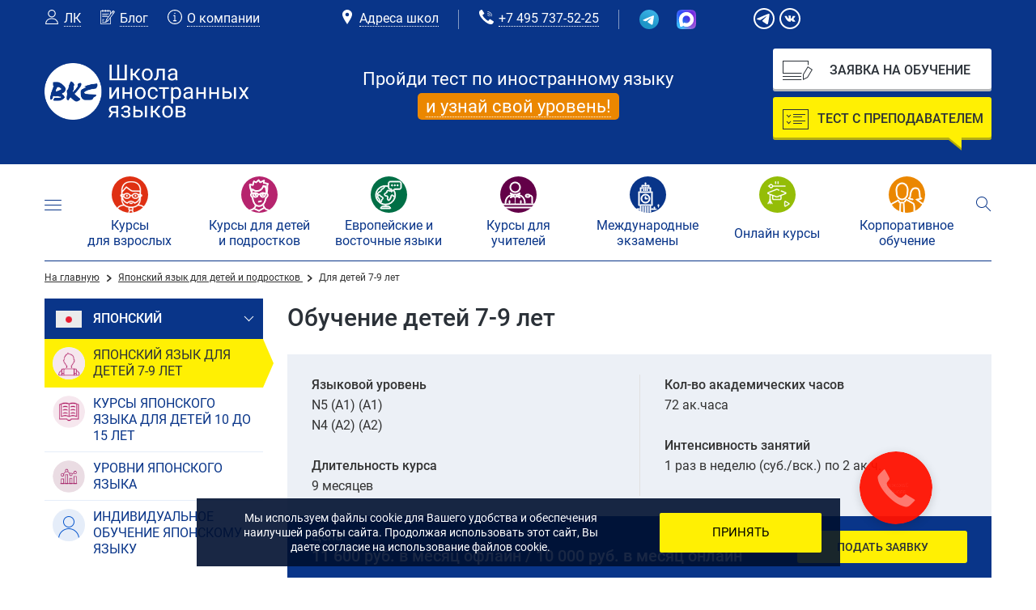

--- FILE ---
content_type: text/html; charset=UTF-8
request_url: https://www.bkc.ru/child/japanese/7-9-years-old/
body_size: 36912
content:
<!DOCTYPE html>
<html lang="ru">

<head>
    <meta charset="utf-8" />
    <title>Изучение японского языка для детей от 7 до 9 лет</title>
    <meta name="cmsmagazine" content="63f96a922d335f774e3194020bb67fe2" />
    <meta name="theme-color" content="#093589" />
    <meta name="viewport" content="width=360, user-scalable=1" />
    <link rel="SHORTCUT ICON" href="/favicon.svg" type="image/x-icon">
    <link rel="canonical" href="https://www.bkc.ru/child/japanese/7-9-years-old/">
<!--    <link rel="stylesheet" href="https://fonts.googleapis.com/css?family=Fira+Sans:300,300italic,400,500,500italic&amp;subset=latin,cyrillic" />-->
<!--    <link href='https://code.cdn.mozilla.net/fonts/fira.css' rel='stylesheet' type='text/css' />-->
    <meta name="RECAPTCHA_KEY" content="6Lc5NXkUAAAAAMODN27bJ9JGCIyZrrxb5AfgNDiU">
    <link rel="dns-prefetch" href="//api-maps.yandex.ru/">
    <link rel="preconnect" href="//api-maps.yandex.ru/">
    <link rel="dns-prefetch" href="//yastatic.net/">
    <link rel="preconnect" href="//yastatic.net/">
    <link rel="dns-prefetch" href="//www.googletagmanager.com/">
    <link rel="preconnect" href="//www.googletagmanager.com/">
        <meta name="keywords" content="Курсы для детей и подростков в Москве" />
<meta name="description" content="Школа иностранных языков в Москве BKC предлагает японский язык для детей и подростков. Набор детей проводится от 7 до 9 лет." />
<link href="/bitrix/cache/css/s1/course/page_7ddb6ab05b27e4d1bc8063a0d5a966bc/page_7ddb6ab05b27e4d1bc8063a0d5a966bc_v1.css?176848556132758" type="text/css"  rel="stylesheet" />
<link href="/bitrix/cache/css/s1/course/template_31b9fcd3f30912b5bf6735f1fb7887e9/template_31b9fcd3f30912b5bf6735f1fb7887e9_v1.css?1768485503433020" type="text/css"  data-template-style="true" rel="stylesheet" />
<script type="text/javascript">if(!window.BX)window.BX={};if(!window.BX.message)window.BX.message=function(mess){if(typeof mess==='object'){for(let i in mess) {BX.message[i]=mess[i];} return true;}};</script>
<script type="text/javascript">(window.BX||top.BX).message({'JS_CORE_LOADING':'Загрузка...','JS_CORE_NO_DATA':'- Нет данных -','JS_CORE_WINDOW_CLOSE':'Закрыть','JS_CORE_WINDOW_EXPAND':'Развернуть','JS_CORE_WINDOW_NARROW':'Свернуть в окно','JS_CORE_WINDOW_SAVE':'Сохранить','JS_CORE_WINDOW_CANCEL':'Отменить','JS_CORE_WINDOW_CONTINUE':'Продолжить','JS_CORE_H':'ч','JS_CORE_M':'м','JS_CORE_S':'с','JSADM_AI_HIDE_EXTRA':'Скрыть лишние','JSADM_AI_ALL_NOTIF':'Показать все','JSADM_AUTH_REQ':'Требуется авторизация!','JS_CORE_WINDOW_AUTH':'Войти','JS_CORE_IMAGE_FULL':'Полный размер'});</script>

<script type="text/javascript" src="/bitrix/js/main/core/core.min.js?1660565519216421"></script>

<script>BX.setJSList(['/bitrix/js/main/core/core_ajax.js','/bitrix/js/main/core/core_promise.js','/bitrix/js/main/polyfill/promise/js/promise.js','/bitrix/js/main/loadext/loadext.js','/bitrix/js/main/loadext/extension.js','/bitrix/js/main/polyfill/promise/js/promise.js','/bitrix/js/main/polyfill/find/js/find.js','/bitrix/js/main/polyfill/includes/js/includes.js','/bitrix/js/main/polyfill/matches/js/matches.js','/bitrix/js/ui/polyfill/closest/js/closest.js','/bitrix/js/main/polyfill/fill/main.polyfill.fill.js','/bitrix/js/main/polyfill/find/js/find.js','/bitrix/js/main/polyfill/matches/js/matches.js','/bitrix/js/main/polyfill/core/dist/polyfill.bundle.js','/bitrix/js/main/core/core.js','/bitrix/js/main/polyfill/intersectionobserver/js/intersectionobserver.js','/bitrix/js/main/lazyload/dist/lazyload.bundle.js','/bitrix/js/main/polyfill/core/dist/polyfill.bundle.js','/bitrix/js/main/parambag/dist/parambag.bundle.js']);
BX.setCSSList(['/bitrix/js/main/lazyload/dist/lazyload.bundle.css','/bitrix/js/main/parambag/dist/parambag.bundle.css']);</script>
<script type="text/javascript">(window.BX||top.BX).message({'LANGUAGE_ID':'ru','FORMAT_DATE':'DD.MM.YYYY','FORMAT_DATETIME':'DD.MM.YYYY HH:MI:SS','COOKIE_PREFIX':'BITRIX_SM','SERVER_TZ_OFFSET':'10800','UTF_MODE':'Y','SITE_ID':'s1','SITE_DIR':'/','USER_ID':'','SERVER_TIME':'1768781745','USER_TZ_OFFSET':'0','USER_TZ_AUTO':'Y','bitrix_sessid':'31456aa9dbf23a234cd15696c08faa35'});</script>


<script type="text/javascript"  src="/bitrix/cache/js/s1/course/kernel_main/kernel_main_v1.js?1768486925152878"></script>
<script type="text/javascript"  src="/bitrix/cache/js/s1/course/kernel_main_polyfill_customevent/kernel_main_polyfill_customevent_v1.js?17684855031051"></script>
<script type="text/javascript" src="/bitrix/js/ui/dexie/dist/dexie.bitrix.bundle.min.js?166056538360992"></script>
<script type="text/javascript" src="/bitrix/js/main/core/core_ls.min.js?14930493137365"></script>
<script type="text/javascript" src="/bitrix/js/main/core/core_frame_cache.min.js?166056547011264"></script>
<script type="text/javascript" src="/bitrix/js/main/jquery/jquery-2.2.4.min.js?166056551985578"></script>
<script type="text/javascript">BX.setJSList(['/bitrix/js/main/core/core_fx.js','/bitrix/js/main/pageobject/pageobject.js','/bitrix/js/main/core/core_window.js','/bitrix/js/main/session.js','/bitrix/js/main/date/main.date.js','/bitrix/js/main/core/core_date.js','/bitrix/js/main/utils.js','/bitrix/js/main/polyfill/customevent/main.polyfill.customevent.js','/local/templates/.default/components/bitrix/news.detail/course_det_block/script.js','/bitrix/tools/step2use.redirects/js/comp_js.js','/local/layout/js/jquery.maskedinput.min.js','/local/layout/js/validation/jquery.validate.min.js','/local/layout/js/validation/messages_ru.js','/local/layout/js/jquery.cookie.js','/local/layout/js/dragscroll.js','/local/layout/js/datatables/datatables.min.js','/local/layout/js/datatables/dataTables.responsive.min.js','/local/layout/js/jquery.scrollTo.min.js','/local/layout/js/slick/slick.min.js','/local/layout/js/select2/select2.full.min.js','/local/layout/js/device/current-device.min.js','/local/layout/js/tools.js','/local/layout/js/add.js','/local/layout/js/effects.js']);</script>
<script type="text/javascript">BX.setCSSList(['/local/templates/.default/components/bitrix/news.detail/course_det_block/style.css','/local/layout/css/new-menu.css','/local/layout/css/styles.css','/local/layout/js/datatables/datatables.css','/local/layout/js/datatables/responsive.dataTables.min.css','/local/layout/js/slick/slick.css','/local/layout/js/select2/select2.min.css','/local/layout/css/add.css','/local/layout/css/lx_tools.css','/local/layout/js/fancybox/jquery.fancybox.min.css','/local/layout/css/modal-leaving-site.css','/local/templates/.default/components/bitrix/menu/top-nav/style.css','/local/templates/.default/components/bitrix/breadcrumb/bkc/style.css','/local/templates/.default/components/bitrix/menu/bottom-nav/style.css','/local/templates/.default/components/bitrix/breadcrumb/coffeediz.schema.org/style.css']);</script>


<script type="text/javascript"  src="/bitrix/cache/js/s1/course/template_c36bdfdc1939ddf72cbbf09107eef8b2/template_c36bdfdc1939ddf72cbbf09107eef8b2_v1.js?1768485503339144"></script>
<script type="text/javascript"  src="/bitrix/cache/js/s1/course/page_cb4d0e9b46f1996e0498237d4d981df6/page_cb4d0e9b46f1996e0498237d4d981df6_v1.js?1768485561837"></script>
<script type="text/javascript">var _ba = _ba || []; _ba.push(["aid", "323d9e901c504531224754445d586447"]); _ba.push(["host", "www.bkc.ru"]); (function() {var ba = document.createElement("script"); ba.type = "text/javascript"; ba.async = true;ba.src = (document.location.protocol == "https:" ? "https://" : "http://") + "bitrix.info/ba.js";var s = document.getElementsByTagName("script")[0];s.parentNode.insertBefore(ba, s);})();</script>


</head>

<body class="page-course">

    <!-- Google Tag Manager -->
    <script>
        (function(w, d, s, l, i) {
            w[l] = w[l] || [];
            w[l].push({
                'gtm.start': new Date().getTime(),
                event: 'gtm.js'
            });
            var f = d.getElementsByTagName(s)[0],
                j = d.createElement(s),
                dl = l != 'dataLayer' ? '&l=' + l : '';
            j.async = true;
            j.src =
                'https://www.googletagmanager.com/gtm.js?id=' + i + dl;
            f.parentNode.insertBefore(j, f);
        })(window, document, 'script', 'dataLayer', 'GTM-P3NN6FL');
    </script>
    <!-- End Google Tag Manager -->
    <!-- Google Tag Manager (noscript) -->
    <noscript>
        <iframe src="https://www.googletagmanager.com/ns.html?id=GTM-P3NN6FL"
                height="0" width="0" style="display:none;visibility:hidden"></iframe>
    </noscript>
    <!-- End Google Tag Manager (noscript) -->

    <!-- Top.Mail.Ru counter -->
    <script type="text/javascript">
        var _tmr = window._tmr || (window._tmr = []);
        _tmr.push({
            id: "3280675",
            type: "pageView",
            start: (new Date()).getTime()
        });
        (function(d, w, id) {
            if (d.getElementById(id)) return;
            var ts = d.createElement("script");
            ts.type = "text/javascript";
            ts.async = true;
            ts.id = id;
            ts.src = "https://top-fwz1.mail.ru/js/code.js";
            var f = function() {
                var s = d.getElementsByTagName("script")[0];
                s.parentNode.insertBefore(ts, s);
            };
            if (w.opera == "[object Opera]") {
                d.addEventListener("DOMContentLoaded", f, false);
            } else {
                f();
            }
        })(document, window, "tmr-code");
    </script>
    <noscript>
        <div><img src="https://top-fwz1.mail.ru/counter?id=3280675;js=na" style="position:absolute;left:-9999px;" alt="Top.Mail.Ru" /></div>
    </noscript>
    <!-- /Top.Mail.Ru counter -->

    <script>
        ! function(w, d, t) {
            w.TiktokAnalyticsObject = t;
            var ttq = w[t] = w[t] || [];
            ttq.methods = ["page", "track", "identify", "instances", "debug", "on", "off", "once", "ready", "alias", "group", "enableCookie", "disableCookie"], ttq.setAndDefer = function(t, e) {
                t[e] = function() {
                    t.push([e].concat(Array.prototype.slice.call(arguments, 0)))
                }
            };
            for (var i = 0; i < ttq.methods.length; i++) ttq.setAndDefer(ttq, ttq.methods[i]);
            ttq.instance = function(t) {
                for (var e = ttq._i[t] || [], n = 0; n < ttq.methods.length; n++) ttq.setAndDefer(e, ttq.methods[n]);
                return e
            }, ttq.load = function(e, n) {
                var i = "https://analytics.tiktok.com/i18n/pixel/events.js";
                ttq._i = ttq._i || {}, ttq._i[e] = [], ttq._i[e]._u = i, ttq._t = ttq._t || {}, ttq._t[e] = +new Date, ttq._o = ttq._o || {}, ttq._o[e] = n || {};
                n = document.createElement("script");
                n.type = "text/javascript", n.async = !0, n.src = i + "?sdkid=" + e + "&lib=" + t;
                e = document.getElementsByTagName("script")[0];
                e.parentNode.insertBefore(n, e)
            };

            ttq.load('BUMF98O2VHL9VREJ2CKG');
            ttq.page();
        }(window, document, 'ttq');
    </script>

<script type="text/javascript">
    var __cs = __cs || [];
    __cs.push(["setCsAccount", "liKnOhqiPqgnN3TT0gQqkEHvDd4aXKhh"]);
</script>
<script type="text/javascript" src="https://app.uiscom.ru/static/cs.min.js" async></script>

<!-- wrapper -->
<div class="wrapper">

    <header class="main-header main-header--desc">
    <div class="main-header-inner">
        <div class="header-top-line">
            <div class="header-list mobile">
                <a href="/user/" class="link-icon-wrap">
                    <img src="/local/layout/images/icons/user-white.svg" class="link-icon" alt="">
                    <span>ЛК</span>
                </a>
                <a href="/blog/" class="link-icon-wrap">
                    <img src="/local/layout/images/icons/note-white.svg" class="link-icon" alt="">
                    <span>Блог</span>
                </a>
                <a href="/about_bkc/" class="link-icon-wrap">
                    <img src="/local/layout/images/icons/info-white.svg" class="link-icon" alt="">
                    <span>О компании</span>
                </a>
            </div>
            <div class="header-list center header-contacts-mobile">
	<div class="header-list-item">
		<a href="/map/" class="link-icon-wrap">
			<img src="/local/layout/images/icons/location-white.svg" class="link-icon" alt="">
			<span>Адреса школ</span>
		</a>
	</div>
	<div class="header-list-item">
		<a href="tel:+74957375225" class="link-icon-wrap link-icon-phone header-phone-js">
			<img src="/local/layout/images/icons/call.svg" class="link-icon" alt="">
			<span>
				<span class="comagic_phone">+7 495 737-52-25</span>
			</span>
		</a>
	</div>

	<div class="header-list-item without-more first">

		<a href="https://t.me/BKC_Russia" class="link-icon-wrap">
			<img src="/local/layout/images/icons/telegram.svg" class="link-icon" alt="">
			<!--
			<span>
                <span>+7 977 128-35-63</span>
            </span>
            -->
		</a>

	</div>

	<div class="header-list-item without-more">
		<a href="https://max.ru/u/f9LHodD0cOILj1Ip1qh2Zmrc2U0_WOVep-OXCRCX4oI20xt8R4XqAASwFHM" class="link-icon-wrap">
			<img src="/local/layout/images/icons/max.svg" class="link-icon" alt="">
		</a>
	</div>

</div>


<!-- to do
<div class="header-callback">
	<a href="#" class="header-callback-close"></a>
	<div class="header-callback-content">
		<div class="header-callback-text">Оставьте свой номер телефона и мы перезвоним вам в ближайшее время</div>
		<form action="/local/windows/new-reguest.php?reguest_code=callback" method="post" class="ajaxForm blue_form" onsubmit="yaCounter44990620.reachGoal('call_zayavka');ga('send', 'event', 'zayavka', 'call_reg');return true;var _tmr = window._tmr || (window._tmr = []);_tmr.push({ id: '3077166', type: 'reachGoal', goal: 'zayavka' }); insert_event_code_here;VK.Retargeting.Event('lead_form');">
			<div class="form-input"><input type="text" name="phone" class="required maskPhone" /></div>
			<div class="form-submit">
				<div class="google-recaptcha"></div>
				<input type="hidden" name="sendContact2" value="ок" />
				<input type="submit" name="sendContact2"
					   class="link-button link-button_theme-red link-button_form-block"
					   value="ок" disabled/>
			</div>
			<div class="rules_confirm">
				<input type="checkbox" class="check_rules">
				<label class="text_rules">Я даю согласие на обработку моих персональных данных  У ДО "Лингвист" (ИНН 7709443573) в целях обработки заявки и обратной связи. Политика конфиденциальности — по <a href="/agreement/" class="link_rules">ссылке</a>.</label>
				<div class="rules_result">Подтвердите согласие на обработку данных</div>
			</div>
		</form>
	</div>
</div>
-->

            <div class="socials-list">
    <a rel='nofollow' target='_blank' href="https://t.me/bkc_moscow" class="socials-btn"></a>
    <a rel='nofollow' target='_blank' href="https://vk.com/bkc_ru" class="socials-btn"></a>
</div>        </div>
        <div class="header-line">
            <div class="header-logo-wrap">
                <div class="main-header-logo">
                    <a href="/" class="main-header-logo-link">
                        <img src="/local/layout/images/new-logo.png" alt="Logo bkc.ru"/>
                    </a>
                </div>
            </div>

            <div class="header-col header-col-center header-snow-center">
                <!--
                <div class="header-info line">
                    <div class="header-info-title">
                        <a href="/exams/pass_mock_exams/" class="header-content-link">
                            <div class="link-wrap">
                                <span>А вы готовы к сдаче</span>
                            </div><br>
                            <h3 class="link-wrap">
                                <span>
                                    Кембриджского экзамена?
                                </span>
                            </h3><br>
                            <div class="link-wrap">
                                <span>Давайте проверим!</span>
                            </div>
                        </a>
                    </div>
                    <div class="header-info-foot">
                        <a href="/exams/pass_mock_exams/"><img src="/local/layout/images/cambridge/cambridge-white-logo.svg" alt=""></a>
                    </div>
                </div>
                -->

                <div class="header-info line">
                    <div class="header-content">

                        <a href="/quiz/" class="header-content-link">
                            <div class="link-wrap">
                                Пройди тест по иностранному языку
                            </div><br>
                            <div class="link-wrap orange-box">
                                <span>и узнай свой уровень!</span>
                            </div>
                        </a>

                    </div>
                </div>
            </div>

            <!--
            <div class="header-col header-col-center">
                <div class="header-info line">
                    <div class="header-info-title">
                        <a href="">
                            <h3>
                                Открыта регистрация
                            </h3>
                            <div class="header-info-note">
                                на Кембриджские экзамены!
                            </div>
                        </a>
                    </div>
                    <div class="header-info-foot">
                        <a href=""><img src="/local/layout/images/cambridge/cambridge-white-logo.svg" alt=""></a>
                    </div>
                </div>
            </div>
            -->
            <div class="header-col header-btn-wrap">
                <a href="/local/windows/new-reguest.php?reguest_code=order" class="header-link-order window-link" onclick="yaCounter44990620.reachGoal('c_zayavka');return true;ga('send', 'event', 'c_head_reg', 'main_page');return true;">Заявка на обучение</a>
                <a href="/online/english/videotesting/?int_from=ban_header" class="header-link-test">Тест с преподавателем</a>
            </div>
        </div>
    </div>
</header>
    <div class="header-mobile-wrap header-mobile-wrap--inner">
    <div class="header-mobile">
        <div class="header-mobile__top">
            <div class="header-mobile__top-menu">
                <a href="/" title="BKC Logo" class="header-mobile__logo">
                    <img width="185" height="48" src="/local/layout/images/new-logo.png" alt="BKC Logo" class="header-mobile__logo-img">
                </a>

                <div class="header-mobile__top-btn-wrap">
                    <button title="Поиск" type="button" class="header-mobile__btn js-trigger" data-trigger-open="search">
                        <img width="47px" height="50px" src="/images/mobile-menu/search.svg" alt="Поиск" class="header-mobile__btn-img">
                    </button>
                    <button title="Контакты" type="button" class="header-mobile__btn js-trigger" data-trigger-open="contacts">
                        <img width="50px" height="50px" src="/images/mobile-menu/tel.svg" alt="Контакты" class="header-mobile__btn-img">
                    </button>
                    <button title="Меню" type="button" class="header-mobile__btn js-trigger" data-trigger-open="menu">
                        <span class="menu-btn">
                            <span class="menu-btn__line"></span>
                            <span class="menu-btn__line"></span>
                            <span class="menu-btn__line"></span>
                        </span>
                    </button>
                </div>
            </div>
            <div class="header-mobile__search-wrap js-element" data-trigger-element="search">
                <form action="/search/" method="post" novalidate="novalidate" class="header-search">
                    <div class="header-search__input-wrap">
                        <input class="header-search__input" type="text" name="q" value="" placeholder="Поиск по сайту">
                    </div>
                    <div class="header-search__submit-wrap">
                        <button class="header-search__btn header-search__submit" type="submit" title="Искать">
                            <img width="48px" height="50px" src="/images/mobile-menu/search-blue.svg" alt="Искать">
                        </button>
                    </div>
                    <div class="header-search__close-wrap">
                        <button type="button" title="Закрыть" class="header-search__btn header-search__close js-trigger" data-trigger-close="search">
                            <img width="30px" height="31px" src="/images/mobile-menu/close-search.svg" alt="Закрыть">
                        </button>
                    </div>
                </form>
            </div>
            <div class="header-mobile__contacts-wrap js-element" data-trigger-element="contacts">
                <div class="header-mobile-contacts">
                    <div class="header-mobile-contacts__top">
                        <a href="tel:+74957375225" title="Номер телефона" class="header-mobile-contacts__tel">+7 (495) 737-52-25</a>
                    </div>
                    <div class="header-mobile-contacts__socials">
                        <a  target="_blank" href="https://t.me/BKC_Russia" class="header-mobile-contacts__social-item" title="Telegram">
                            <img width="80px" height="80px" src="/images/mobile-menu/tg.svg" alt="Telegram" class="header-mobile-contacts__social-img">
                            <span class="header-mobile-contacts__social-text">Telegram</span>
                        </a>
                        <a  target="_blank" href="https://max.ru/u/f9LHodD0cOILj1Ip1qh2Zmrc2U0_WOVep-OXCRCX4oI20xt8R4XqAASwFHM" class="header-mobile-contacts__social-item" title="Telegram">
                            <img width="80px" height="80px" src="/local/layout/images/icons/max.svg" alt="Max" class="header-mobile-contacts__social-img">
                            <span class="header-mobile-contacts__social-text">Max</span>
                        </a>
                        <a href="/map/" class="header-mobile-contacts__social-item" title="Наши школы">
                            <img width="80px" height="80px" src="/images/mobile-menu/location.svg" alt="Наши школы" class="header-mobile-contacts__social-img">
                            <span class="header-mobile-contacts__social-text">Наши школы</span>
                        </a>
                    </div>
                </div>
            </div>
            <div class="header-mobile__menu-wrap js-element" data-trigger-element="menu">
                <div class="mobile-menu">
                    <!--'start_frame_cache_LkGdQn'-->                                                                                                                
    <div class="mobile-test">
        <div class="mobile-test__inner" data-js-element-test>
            <button class="mobile-test__btn" type="button" data-js-trigger-test-btn>
                <span class="mobile-test__btn-text">тестирование</span>
                <img src="/images/mobile-menu/arrow.svg" alt="" class="mobile-test__btn-icon">
            </button>
            <div class="mobile-test__menu">
                <div class="mobile-test__menu-wrap">
                    <a href="/quiz/" class="mobile-test__link">Тест по иностранному языку</a>
                    <a href="/online/english/videotesting/" class="mobile-test__link">Видеотест с преподавателем</a>
                    <!--<a href="/local/windows/new-reguest.php?reguest_code=menu-online-test" class="mobile-test__link window-link">Видеотест с преподавателем</a>-->
                </div>
            </div>
        </div>
    </div>



    <ul class="mobile-menu__list">

        
                                                <li class="mobile-menu__list-item trigger-wrap">
                <a class="mobile-menu__link menu-trigger" href="/learn_english/">
                    <span class="mobile-menu__link-text">Курсы для&nbsp;взрослых</span>
                    <span class="mobile-menu__link-pointer"></span>
                </a>
                                                <div class="mobile-menu__lvl">
                                                <ul class="mobile-menu__list mobile-menu__list-two mobile-menu__list--white">
                                                                            <li class="mobile-menu__list-item-two trigger-wrap"><!--добавить класс, если у данного пункта нет вложений-->
                                                                                    <a href="/learn_english/" class="mobile-menu__link-two menu-trigger mobile-menu__link-two--01">
                                                    <span class="mobile-menu__link-text-two">Английский</span>
                                                    <span class="mobile-menu__link-arrow">
                                                        <img width="27px" height="15px" src="/images/mobile-menu/arrow.svg" alt="Стрелка" class="mobile-menu__link-arrow-img">
                                                    </span>
                                                </a>
                                                                                                    <div class="mobile-menu__lvl">
                                                        <ul class="mobile-menu__list mobile-menu__list-three mobile-menu__list--white">
                                                                                                                                <li class="mobile-menu__list-item-three"><a class="mobile-menu__link-three" href="/learn_english/general/">
                                                                            <span class="mobile-menu__link-course">
                                                                            <img class="mobile-menu__link-course-img" src="/upload/uf/1e3/80yop1vzz7mjwz09szw67knofw253ns2.svg" alt="" width="64" height="40" /></span><span class="mobile-menu__link-text-three">Общий курс для взрослых</span></a></li><li class="mobile-menu__list-item-three"><a class="mobile-menu__link-three" href="/learn_english/beginner/">
                                                                            <span class="mobile-menu__link-course">
                                                                            <img class="mobile-menu__link-course-img" src="/upload/uf/8ef/zbqcchyxc11vy3wme3glhs3cupdzhg60.svg" alt="" width="64" height="40" /></span><span class="mobile-menu__link-text-three">Курсы для начинающих</span></a></li><li class="mobile-menu__list-item-three"><a class="mobile-menu__link-three" href="/learn_english/speak/">
                                                                            <span class="mobile-menu__link-course">
                                                                            <img class="mobile-menu__link-course-img" src="/upload/uf/ba2/nhliu0mibrltelvjexaxodv1iezdyo58.svg" alt="" width="64" height="40" /></span><span class="mobile-menu__link-text-three">Разговорные курсы и клубы</span></a></li><li class="mobile-menu__list-item-three"><a class="mobile-menu__link-three" href="/learn_english/intensive/">
                                                                            <span class="mobile-menu__link-course">
                                                                            <img class="mobile-menu__link-course-img" src="/upload/uf/f9b/phad8fpdpow3yh40oczx0tpza8u48qsh.svg" alt="" width="64" height="40" /></span><span class="mobile-menu__link-text-three">Интенсивные курсы</span></a></li><li class="mobile-menu__list-item-three"><a class="mobile-menu__link-three" href="/exams/">
                                                                            <span class="mobile-menu__link-course">
                                                                            <img class="mobile-menu__link-course-img" src="/upload/uf/8e3/7rssfz0tbkgtfkp7jciw94dhci4qjzvq.svg" alt="" width="64" height="40" /></span><span class="mobile-menu__link-text-three">Международные экзамены</span></a></li><li class="mobile-menu__list-item-three"><a class="mobile-menu__link-three" href="/learn_english/business/">
                                                                            <span class="mobile-menu__link-course">
                                                                            <img class="mobile-menu__link-course-img" src="/upload/uf/5d9/asj745qv815wtra2z7kc5vf4qvg42k7x.svg" alt="" width="64" height="40" /></span><span class="mobile-menu__link-text-three">Деловой английский для взрослых</span></a></li><li class="mobile-menu__list-item-three"><a class="mobile-menu__link-three" href="/learn_english/individual/">
                                                                            <span class="mobile-menu__link-course">
                                                                            <img class="mobile-menu__link-course-img" src="/upload/uf/21f/cz4d8bjod53af655johssy86d0eyf6cx.svg" alt="" width="64" height="40" /></span><span class="mobile-menu__link-text-three">Индивидуальное обучение</span></a></li><li class="mobile-menu__list-item-three"><a class="mobile-menu__link-three" href="/exams/prep_ielts/">
                                                                            <span class="mobile-menu__link-course">
                                                                            <img class="mobile-menu__link-course-img" src="/upload/uf/f46/jshq9k663zg60v6effe79gmnr5ghvfwp.svg" alt="" width="64" height="40" /></span><span class="mobile-menu__link-text-three">Курсы подготовки к международным экзаменам</span></a></li><li class="mobile-menu__list-item-three"><a class="mobile-menu__link-three" href="/learn_english/discount/">
                                                                            <span class="mobile-menu__link-course">
                                                                            <img class="mobile-menu__link-course-img" src="/upload/uf/bc9/ae34nczs3nve3ttu4k0gjllyy35a7918.svg" alt="" width="64" height="40" /></span><span class="mobile-menu__link-text-three">Доступный английский для взрослых</span></a></li>                                                                                                                                                                                                                                                                                                                                                                                                                                                                                                                                                                                                                            
                                                            
                                                        </ul>
                                                    </div>
                                                                                            </li>
                                                                                <li class="mobile-menu__list-item-two trigger-wrap"><!--добавить класс, если у данного пункта нет вложений-->
                                                                                    <a href="/languages/german/" class="mobile-menu__link-two menu-trigger mobile-menu__link-two--02">
                                                    <span class="mobile-menu__link-text-two">Немецкий</span>
                                                    <span class="mobile-menu__link-arrow">
                                                        <img width="27px" height="15px" src="/images/mobile-menu/arrow.svg" alt="Стрелка" class="mobile-menu__link-arrow-img">
                                                    </span>
                                                </a>
                                                                                                    <div class="mobile-menu__lvl">
                                                        <ul class="mobile-menu__list mobile-menu__list-three mobile-menu__list--white">
                                                                                                                                                                                            <li class="mobile-menu__list-item-three"><a class="mobile-menu__link-three" href="/languages/german/general/">
                                                                            <span class="mobile-menu__link-course">
                                                                            <img class="mobile-menu__link-course-img" src="/upload/uf/d39/4o2xy34j1fzz2v1mbpux75sxoebrsk01.svg" alt="" width="64" height="40" /></span><span class="mobile-menu__link-text-three">Общий курс немецкого в Москве</span></a></li><li class="mobile-menu__list-item-three"><a class="mobile-menu__link-three" href="/languages/german/business/">
                                                                            <span class="mobile-menu__link-course">
                                                                            <img class="mobile-menu__link-course-img" src="/upload/uf/5b2/4sqmtdvrreut30ulr8juo15l7fn81fq3.svg" alt="" width="64" height="40" /></span><span class="mobile-menu__link-text-three">Деловой курс немецкого в Москве</span></a></li><li class="mobile-menu__list-item-three"><a class="mobile-menu__link-three" href="/languages/german/exams/">
                                                                            <span class="mobile-menu__link-course">
                                                                            <img class="mobile-menu__link-course-img" src="/upload/uf/4de/v9w31se8wt2a75tmceufkc3qt1bwo69b.svg" alt="" width="64" height="40" /></span><span class="mobile-menu__link-text-three">Подготовка к международным экзаменам</span></a></li><li class="mobile-menu__list-item-three"><a class="mobile-menu__link-three" href="/languages/german/individual/">
                                                                            <span class="mobile-menu__link-course">
                                                                            <img class="mobile-menu__link-course-img" src="/upload/uf/a0a/x0vhzoww7eqv3let8xi20gjeblap4v5e.svg" alt="" width="64" height="40" /></span><span class="mobile-menu__link-text-three">Индивидуальное обучение немецкому в Москве</span></a></li>                                                                                                                                                                                                                                                                                                                                                                                                                                                                                                                                                                
                                                            
                                                        </ul>
                                                    </div>
                                                                                            </li>
                                                                                <li class="mobile-menu__list-item-two trigger-wrap"><!--добавить класс, если у данного пункта нет вложений-->
                                                                                    <a href="/languages/french/" class="mobile-menu__link-two menu-trigger mobile-menu__link-two--03">
                                                    <span class="mobile-menu__link-text-two">Французский</span>
                                                    <span class="mobile-menu__link-arrow">
                                                        <img width="27px" height="15px" src="/images/mobile-menu/arrow.svg" alt="Стрелка" class="mobile-menu__link-arrow-img">
                                                    </span>
                                                </a>
                                                                                                    <div class="mobile-menu__lvl">
                                                        <ul class="mobile-menu__list mobile-menu__list-three mobile-menu__list--white">
                                                                                                                                                                                                                                                        <li class="mobile-menu__list-item-three"><a class="mobile-menu__link-three" href="/languages/french/general/">
                                                                            <span class="mobile-menu__link-course">
                                                                            <img class="mobile-menu__link-course-img" src="/upload/uf/7e9/7668nup2ztgaydoe2pu96jfiy5sui67q.svg" alt="" width="64" height="40" /></span><span class="mobile-menu__link-text-three">Общий курс французского в Москве</span></a></li><li class="mobile-menu__list-item-three"><a class="mobile-menu__link-three" href="/languages/french/exams/">
                                                                            <span class="mobile-menu__link-course">
                                                                            <img class="mobile-menu__link-course-img" src="/upload/uf/962/4ky3plb2o5ka0h047yiv8gkuz5h1m1yh.svg" alt="" width="64" height="40" /></span><span class="mobile-menu__link-text-three">Подготовка к международному экзамену DALF</span></a></li><li class="mobile-menu__list-item-three"><a class="mobile-menu__link-three" href="/languages/french/individual/">
                                                                            <span class="mobile-menu__link-course">
                                                                            <img class="mobile-menu__link-course-img" src="/upload/uf/b9d/q2o7z4i33ifwlwuakvqh4gylvyrxv1sv.svg" alt="" width="64" height="40" /></span><span class="mobile-menu__link-text-three">Индивидуальное обучение французскому в Москве</span></a></li>                                                                                                                                                                                                                                                                                                                                                                                                                                                                                                    
                                                            
                                                        </ul>
                                                    </div>
                                                                                            </li>
                                                                                <li class="mobile-menu__list-item-two trigger-wrap"><!--добавить класс, если у данного пункта нет вложений-->
                                                                                    <a href="/languages/chinese/" class="mobile-menu__link-two menu-trigger mobile-menu__link-two--06">
                                                    <span class="mobile-menu__link-text-two">Китайский</span>
                                                    <span class="mobile-menu__link-arrow">
                                                        <img width="27px" height="15px" src="/images/mobile-menu/arrow.svg" alt="Стрелка" class="mobile-menu__link-arrow-img">
                                                    </span>
                                                </a>
                                                                                                    <div class="mobile-menu__lvl">
                                                        <ul class="mobile-menu__list mobile-menu__list-three mobile-menu__list--white">
                                                                                                                                                                                                                                                                                                                    <li class="mobile-menu__list-item-three"><a class="mobile-menu__link-three" href="/languages/chinese/general/">
                                                                            <span class="mobile-menu__link-course">
                                                                            <img class="mobile-menu__link-course-img" src="/upload/uf/0a7/swkxytqbciydpil6poopuj8bagumrcja.svg" alt="" width="64" height="40" /></span><span class="mobile-menu__link-text-three">Общий курс китайского в Москве</span></a></li><li class="mobile-menu__list-item-three"><a class="mobile-menu__link-three" href="/languages/chinese/individual/">
                                                                            <span class="mobile-menu__link-course">
                                                                            <img class="mobile-menu__link-course-img" src="/upload/uf/833/ykm8k8ey1sopidp2mgr09dkjh6ox3zsx.svg" alt="" width="64" height="40" /></span><span class="mobile-menu__link-text-three">Индивидуальное обучение китайскому для взрослых</span></a></li><li class="mobile-menu__list-item-three"><a class="mobile-menu__link-three" href="/languages/chinese/exams/">
                                                                            <span class="mobile-menu__link-course">
                                                                            <img class="mobile-menu__link-course-img" src="/upload/uf/7b0/pifiqbraqfzlad2bggl7v83yw8tjaq4w.svg" alt="" width="64" height="40" /></span><span class="mobile-menu__link-text-three">Подготовка к экзамену HSK</span></a></li>                                                                                                                                                                                                                                                                                                                                                                                                                                        
                                                            
                                                        </ul>
                                                    </div>
                                                                                            </li>
                                                                                <li class="mobile-menu__list-item-two trigger-wrap"><!--добавить класс, если у данного пункта нет вложений-->
                                                                                    <a href="/languages/italiano/" class="mobile-menu__link-two menu-trigger mobile-menu__link-two--04">
                                                    <span class="mobile-menu__link-text-two">Итальянский</span>
                                                    <span class="mobile-menu__link-arrow">
                                                        <img width="27px" height="15px" src="/images/mobile-menu/arrow.svg" alt="Стрелка" class="mobile-menu__link-arrow-img">
                                                    </span>
                                                </a>
                                                                                                    <div class="mobile-menu__lvl">
                                                        <ul class="mobile-menu__list mobile-menu__list-three mobile-menu__list--white">
                                                                                                                                                                                                                                                                                                                                                                                <li class="mobile-menu__list-item-three"><a class="mobile-menu__link-three" href="/languages/italiano/general/">
                                                                            <span class="mobile-menu__link-course">
                                                                            <img class="mobile-menu__link-course-img" src="/upload/uf/8c5/oc4dugo4mikxllqsknmegujnht6c0vyz.svg" alt="" width="64" height="40" /></span><span class="mobile-menu__link-text-three">Общий курс итальянского в Москве</span></a></li><li class="mobile-menu__list-item-three"><a class="mobile-menu__link-three" href="/languages/italiano/individual/">
                                                                            <span class="mobile-menu__link-course">
                                                                            <img class="mobile-menu__link-course-img" src="/upload/uf/644/xlbktt3tu9imiryklsn5z3moclwbn91f.svg" alt="" width="64" height="40" /></span><span class="mobile-menu__link-text-three">Индивидуальные занятия</span></a></li><li class="mobile-menu__list-item-three"><a class="mobile-menu__link-three" href="/languages/italiano/exams/">
                                                                            <span class="mobile-menu__link-course">
                                                                            <img class="mobile-menu__link-course-img" src="/upload/uf/b13/suctqsipb46yimbzh37tevkeuh9u50yg.svg" alt="" width="64" height="40" /></span><span class="mobile-menu__link-text-three">Подготовка к международному экзамену CILS</span></a></li>                                                                                                                                                                                                                                                                                                                                                                            
                                                            
                                                        </ul>
                                                    </div>
                                                                                            </li>
                                                                                <li class="mobile-menu__list-item-two trigger-wrap"><!--добавить класс, если у данного пункта нет вложений-->
                                                                                    <a href="/languages/spanish/" class="mobile-menu__link-two menu-trigger mobile-menu__link-two--05">
                                                    <span class="mobile-menu__link-text-two">Испанский</span>
                                                    <span class="mobile-menu__link-arrow">
                                                        <img width="27px" height="15px" src="/images/mobile-menu/arrow.svg" alt="Стрелка" class="mobile-menu__link-arrow-img">
                                                    </span>
                                                </a>
                                                                                                    <div class="mobile-menu__lvl">
                                                        <ul class="mobile-menu__list mobile-menu__list-three mobile-menu__list--white">
                                                                                                                                                                                                                                                                                                                                                                                                                                            <li class="mobile-menu__list-item-three"><a class="mobile-menu__link-three" href="/languages/spanish/general/">
                                                                            <span class="mobile-menu__link-course">
                                                                            <img class="mobile-menu__link-course-img" src="/upload/uf/ae6/xj3a2tlx553507ftfzwl8bxegcwx4uju.svg" alt="" width="64" height="40" /></span><span class="mobile-menu__link-text-three">Общий курс испанского в Москве</span></a></li><li class="mobile-menu__list-item-three"><a class="mobile-menu__link-three" href="/languages/spanish/individual/">
                                                                            <span class="mobile-menu__link-course">
                                                                            <img class="mobile-menu__link-course-img" src="/upload/uf/911/qyn4zd1ta83ancjln2g11qvwneltisv7.svg" alt="" width="64" height="40" /></span><span class="mobile-menu__link-text-three">Индивидуальное обучение испанскому</span></a></li><li class="mobile-menu__list-item-three"><a class="mobile-menu__link-three" href="/languages/spanish/exams/">
                                                                            <span class="mobile-menu__link-course">
                                                                            <img class="mobile-menu__link-course-img" src="/upload/uf/70c/9wbpsu85s5235vvz3k6z2d3qgr4pn86x.svg" alt="" width="64" height="40" /></span><span class="mobile-menu__link-text-three">Подготовка к экзамену DELE</span></a></li>                                                                                                                                                                                                                                                                                                                
                                                            
                                                        </ul>
                                                    </div>
                                                                                            </li>
                                                                                <li class="mobile-menu__list-item-two trigger-wrap"><!--добавить класс, если у данного пункта нет вложений-->
                                                                                    <a href="/languages/arabic/" class="mobile-menu__link-two menu-trigger mobile-menu__link-two--09">
                                                    <span class="mobile-menu__link-text-two">Арабский</span>
                                                    <span class="mobile-menu__link-arrow">
                                                        <img width="27px" height="15px" src="/images/mobile-menu/arrow.svg" alt="Стрелка" class="mobile-menu__link-arrow-img">
                                                    </span>
                                                </a>
                                                                                                    <div class="mobile-menu__lvl">
                                                        <ul class="mobile-menu__list mobile-menu__list-three mobile-menu__list--white">
                                                                                                                                                                                                                                                                                                                                                                                                                                                                                                        <li class="mobile-menu__list-item-three"><a class="mobile-menu__link-three" href="/languages/arabic/general/">
                                                                            <span class="mobile-menu__link-course">
                                                                            <img class="mobile-menu__link-course-img" src="/upload/uf/cf7/hrwkkqc89180nv4c7dze03tfg05cbvah.svg" alt="" width="64" height="40" /></span><span class="mobile-menu__link-text-three">Общий курс для взрослых</span></a></li><li class="mobile-menu__list-item-three"><a class="mobile-menu__link-three" href="/languages/arabic/individual/">
                                                                            <span class="mobile-menu__link-course">
                                                                            <img class="mobile-menu__link-course-img" src="/upload/uf/e0a/mizrehwmg9w7t6zfzddb1l3l9vp98ym0.svg" alt="" width="64" height="40" /></span><span class="mobile-menu__link-text-three">Индивидуальное обучение арабскому в Москве</span></a></li>                                                                                                                                                                                                                                                    
                                                            
                                                        </ul>
                                                    </div>
                                                                                            </li>
                                                                                <li class="mobile-menu__list-item-two trigger-wrap"><!--добавить класс, если у данного пункта нет вложений-->
                                                                                    <a href="/languages/japanese/" class="mobile-menu__link-two menu-trigger mobile-menu__link-two--07">
                                                    <span class="mobile-menu__link-text-two">Японский</span>
                                                    <span class="mobile-menu__link-arrow">
                                                        <img width="27px" height="15px" src="/images/mobile-menu/arrow.svg" alt="Стрелка" class="mobile-menu__link-arrow-img">
                                                    </span>
                                                </a>
                                                                                                    <div class="mobile-menu__lvl">
                                                        <ul class="mobile-menu__list mobile-menu__list-three mobile-menu__list--white">
                                                                                                                                                                                                                                                                                                                                                                                                                                                                                                                                                                    <li class="mobile-menu__list-item-three"><a class="mobile-menu__link-three" href="/languages/japanese/general/">
                                                                            <span class="mobile-menu__link-course">
                                                                            <img class="mobile-menu__link-course-img" src="/upload/uf/717/5jywzfjvulv5353a8q0p4zghw7igbqe4.svg" alt="" width="64" height="40" /></span><span class="mobile-menu__link-text-three">Общий курс японского языка</span></a></li><li class="mobile-menu__list-item-three"><a class="mobile-menu__link-three" href="/languages/japanese/individual/">
                                                                            <span class="mobile-menu__link-course">
                                                                            <img class="mobile-menu__link-course-img" src="/upload/uf/776/19upr68cx3ta1k17vvjsdoncgyrjk5cl.svg" alt="" width="64" height="40" /></span><span class="mobile-menu__link-text-three">Индивидуальное обучение японскому в Москве</span></a></li><li class="mobile-menu__list-item-three"><a class="mobile-menu__link-three" href="/languages/japanese/exams/">
                                                                            <span class="mobile-menu__link-course">
                                                                            <img class="mobile-menu__link-course-img" src="/upload/uf/bf0/3lyzwsuur715bxlvcyfp3kh421cnjeg8.svg" alt="" width="64" height="40" /></span><span class="mobile-menu__link-text-three">Подготовка к экзамену JLPT</span></a></li>                                                                                                                                                                                        
                                                            
                                                        </ul>
                                                    </div>
                                                                                            </li>
                                                                                <li class="mobile-menu__list-item-two trigger-wrap"><!--добавить класс, если у данного пункта нет вложений-->
                                                                                    <a href="/languages/korean/" class="mobile-menu__link-two menu-trigger mobile-menu__link-two--13">
                                                    <span class="mobile-menu__link-text-two">Корейский</span>
                                                    <span class="mobile-menu__link-arrow">
                                                        <img width="27px" height="15px" src="/images/mobile-menu/arrow.svg" alt="Стрелка" class="mobile-menu__link-arrow-img">
                                                    </span>
                                                </a>
                                                                                                    <div class="mobile-menu__lvl">
                                                        <ul class="mobile-menu__list mobile-menu__list-three mobile-menu__list--white">
                                                                                                                                                                                                                                                                                                                                                                                                                                                                                                                                                                                                                                <li class="mobile-menu__list-item-three"><a class="mobile-menu__link-three" href="/languages/korean/individual/">
                                                                            <span class="mobile-menu__link-course">
                                                                            <img class="mobile-menu__link-course-img" src="/upload/uf/caa/8yfmqnc8dv3jjpirmni5e7b3bat327sb.svg" alt="" width="64" height="40" /></span><span class="mobile-menu__link-text-three"> Индивидуальное обучение корейскому</span></a></li>                                                                                                                            
                                                            
                                                        </ul>
                                                    </div>
                                                                                            </li>
                                                                </ul>


                    </div>
                            </li>
        
                                                <li class="mobile-menu__list-item trigger-wrap">
                <a class="mobile-menu__link menu-trigger" href="/child/">
                    <span class="mobile-menu__link-text">Курсы&nbsp;для&nbsp;детей и&nbsp;подростков</span>
                    <span class="mobile-menu__link-pointer"></span>
                </a>
                                                <div class="mobile-menu__lvl">
                                                <ul class="mobile-menu__list mobile-menu__list-two mobile-menu__list--white">
                                                                            <li class="mobile-menu__list-item-two trigger-wrap"><!--добавить класс, если у данного пункта нет вложений-->
                                                                                    <a href="/child/" class="mobile-menu__link-two menu-trigger mobile-menu__link-two--01">
                                                    <span class="mobile-menu__link-text-two">Английский</span>
                                                    <span class="mobile-menu__link-arrow">
                                                        <img width="27px" height="15px" src="/images/mobile-menu/arrow.svg" alt="Стрелка" class="mobile-menu__link-arrow-img">
                                                    </span>
                                                </a>
                                                                                                    <div class="mobile-menu__lvl">
                                                        <ul class="mobile-menu__list mobile-menu__list-three mobile-menu__list--white">
                                                                                                                                <li class="mobile-menu__list-item-three"><a class="mobile-menu__link-three" href="/child/4_6/">
                                                                            <span class="mobile-menu__link-course">
                                                                            <img class="mobile-menu__link-course-img" src="/upload/uf/f6e/byky36wfx5mp5l3sksdjvbisvcamvyq2.svg" alt="" width="64" height="40" /></span><span class="mobile-menu__link-text-three">Для малышей 4-6 лет</span></a></li><li class="mobile-menu__list-item-three"><a class="mobile-menu__link-three" href="/child/7_9/">
                                                                            <span class="mobile-menu__link-course">
                                                                            <img class="mobile-menu__link-course-img" src="/upload/uf/dcf/63l9d692ceb97sm9rzft5ytb5oaeckvo.svg" alt="" width="64" height="40" /></span><span class="mobile-menu__link-text-three">Для детей 7-9 лет</span></a></li><li class="mobile-menu__list-item-three"><a class="mobile-menu__link-three" href="/child/10_12/">
                                                                            <span class="mobile-menu__link-course">
                                                                            <img class="mobile-menu__link-course-img" src="/upload/uf/621/hmff5vjmdtlxxu7rliqn2qq4qk0j2hm5.svg" alt="" width="64" height="40" /></span><span class="mobile-menu__link-text-three">Для детей 10-12 лет</span></a></li><li class="mobile-menu__list-item-three"><a class="mobile-menu__link-three" href="/child/13_16/general">
                                                                            <span class="mobile-menu__link-course">
                                                                            <img class="mobile-menu__link-course-img" src="/upload/uf/7ae/5lgp3cshvz5gs9yc031as3iajmwoga6k.svg" alt="" width="64" height="40" /></span><span class="mobile-menu__link-text-three">Для подростков 13-16 лет</span></a></li><li class="mobile-menu__list-item-three"><a class="mobile-menu__link-three" href="/child/individual/">
                                                                            <span class="mobile-menu__link-course">
                                                                            <img class="mobile-menu__link-course-img" src="/upload/uf/5e8/ze9g5t2p7pbrjyk3frnr62s5f5nvxum7.svg" alt="" width="64" height="40" /></span><span class="mobile-menu__link-text-three">Индивидуальные занятия для детей</span></a></li><li class="mobile-menu__list-item-three"><a class="mobile-menu__link-three" href="/child/oge_ege/">
                                                                            <span class="mobile-menu__link-course">
                                                                            <img class="mobile-menu__link-course-img" src="/upload/uf/207/7xps6g9uczuo4w4md362cobwcm9dtilq.svg" alt="" width="64" height="40" /></span><span class="mobile-menu__link-text-three">Подготовка к ЕГЭ/ОГЭ</span></a></li><li class="mobile-menu__list-item-three"><a class="mobile-menu__link-three" href="/child/exams_i/">
                                                                            <span class="mobile-menu__link-course">
                                                                            <img class="mobile-menu__link-course-img" src="/upload/uf/3f8/w60gqbpaidp3rybdvj3zt60hfe9dvmja.svg" alt="" width="64" height="40" /></span><span class="mobile-menu__link-text-three">Подготовка к международным экзаменам</span></a></li><li class="mobile-menu__list-item-three"><a class="mobile-menu__link-three" href="/landing/skills/?int_from=child ">
                                                                            <span class="mobile-menu__link-course">
                                                                            <img class="mobile-menu__link-course-img" src="/upload/uf/df7/1evezt1s1iortjzhd0bpskv4nam2a09v.svg" alt="" width="64" height="40" /></span><span class="mobile-menu__link-text-three">Развивающие занятия для детей</span></a></li><li class="mobile-menu__list-item-three"><a class="mobile-menu__link-three" href="/child/vyezdnoy-yazykovoy-lager-v-podmoskove/">
                                                                            <span class="mobile-menu__link-course">
                                                                            <img class="mobile-menu__link-course-img" src="/upload/uf/0af/v989myjf4c9cba2i9z2v0q2xqgbe8zm7.svg" alt="" width="64" height="40" /></span><span class="mobile-menu__link-text-three">Языковой лагерь в Подмосковье круглый год</span></a></li>                                                                                                                                                                                                                                                                                                                                                                                                                                                                                                                                                                                                                            
                                                            
                                                        </ul>
                                                    </div>
                                                                                            </li>
                                                                                <li class="mobile-menu__list-item-two trigger-wrap"><!--добавить класс, если у данного пункта нет вложений-->
                                                                                    <a href="/child/german/" class="mobile-menu__link-two menu-trigger mobile-menu__link-two--02">
                                                    <span class="mobile-menu__link-text-two">Немецкий</span>
                                                    <span class="mobile-menu__link-arrow">
                                                        <img width="27px" height="15px" src="/images/mobile-menu/arrow.svg" alt="Стрелка" class="mobile-menu__link-arrow-img">
                                                    </span>
                                                </a>
                                                                                                    <div class="mobile-menu__lvl">
                                                        <ul class="mobile-menu__list mobile-menu__list-three mobile-menu__list--white">
                                                                                                                                                                                            <li class="mobile-menu__list-item-three"><a class="mobile-menu__link-three" href="/child/german/10-15-years-old/">
                                                                            <span class="mobile-menu__link-course">
                                                                            <img class="mobile-menu__link-course-img" src="/upload/uf/d28/58wsdxgilvaibj9v121hkqtr1rtr1ah8.svg" alt="" width="64" height="40" /></span><span class="mobile-menu__link-text-three">Немецкий для детей и подростков</span></a></li><li class="mobile-menu__list-item-three"><a class="mobile-menu__link-three" href="/child/german/one-to-one/">
                                                                            <span class="mobile-menu__link-course">
                                                                            <img class="mobile-menu__link-course-img" src="/upload/uf/09a/zogrx5i3jhiknbi9ac09gsbs2pu6uq4w.svg" alt="" width="64" height="40" /></span><span class="mobile-menu__link-text-three">Индивидуальное обучение детей немецкому в Москве</span></a></li><li class="mobile-menu__list-item-three"><a class="mobile-menu__link-three" href="/child/german/exams-prepare/">
                                                                            <span class="mobile-menu__link-course">
                                                                            <img class="mobile-menu__link-course-img" src="/upload/uf/976/h0d6d3q077vp5e59ebcvj1ptlplxchfv.svg" alt="" width="64" height="40" /></span><span class="mobile-menu__link-text-three">Подготовка детей к международным экзаменам</span></a></li>                                                                                                                                                                                                                                                                                                                                                                                                                                                                                                                                                                
                                                            
                                                        </ul>
                                                    </div>
                                                                                            </li>
                                                                                <li class="mobile-menu__list-item-two trigger-wrap"><!--добавить класс, если у данного пункта нет вложений-->
                                                                                    <a href="/child/french/" class="mobile-menu__link-two menu-trigger mobile-menu__link-two--03">
                                                    <span class="mobile-menu__link-text-two">Французский</span>
                                                    <span class="mobile-menu__link-arrow">
                                                        <img width="27px" height="15px" src="/images/mobile-menu/arrow.svg" alt="Стрелка" class="mobile-menu__link-arrow-img">
                                                    </span>
                                                </a>
                                                                                                    <div class="mobile-menu__lvl">
                                                        <ul class="mobile-menu__list mobile-menu__list-three mobile-menu__list--white">
                                                                                                                                                                                                                                                        <li class="mobile-menu__list-item-three"><a class="mobile-menu__link-three" href="/child/french/7-9-years-old/">
                                                                            <span class="mobile-menu__link-course">
                                                                            <img class="mobile-menu__link-course-img" src="/upload/uf/6fc/rdl41nm20bjke462iqxl6ze1li0yeclk.svg" alt="" width="64" height="40" /></span><span class="mobile-menu__link-text-three">Обучение детей (7 - 9 лет) французскому языку</span></a></li><li class="mobile-menu__list-item-three"><a class="mobile-menu__link-three" href="/child/french/10-15-years-old/">
                                                                            <span class="mobile-menu__link-course">
                                                                            <img class="mobile-menu__link-course-img" src="/upload/uf/d0e/oa09chwbf7vq50t4h8l0fniz6fc56zsx.svg" alt="" width="64" height="40" /></span><span class="mobile-menu__link-text-three">Курсы французского языка для детей 10-15 лет</span></a></li><li class="mobile-menu__list-item-three"><a class="mobile-menu__link-three" href="/child/french/one-to-one/">
                                                                            <span class="mobile-menu__link-course">
                                                                            <img class="mobile-menu__link-course-img" src="/upload/uf/cba/15ei24cxcqmhjb44k641n0wtosiyktom.svg" alt="" width="64" height="40" /></span><span class="mobile-menu__link-text-three">Индивидуальное обучение детей французскому языку</span></a></li><li class="mobile-menu__list-item-three"><a class="mobile-menu__link-three" href="/child/french/exams-prepare/">
                                                                            <span class="mobile-menu__link-course">
                                                                            <img class="mobile-menu__link-course-img" src="/upload/uf/93a/zjn76ikedj6biphgj9dy4yy0rrv6xj8p.svg" alt="" width="64" height="40" /></span><span class="mobile-menu__link-text-three">Подготовка к международным экзаменам по французскому языку</span></a></li>                                                                                                                                                                                                                                                                                                                                                                                                                                                                                                    
                                                            
                                                        </ul>
                                                    </div>
                                                                                            </li>
                                                                                <li class="mobile-menu__list-item-two trigger-wrap"><!--добавить класс, если у данного пункта нет вложений-->
                                                                                    <a href="/child/chinese/" class="mobile-menu__link-two menu-trigger mobile-menu__link-two--06">
                                                    <span class="mobile-menu__link-text-two">Китайский</span>
                                                    <span class="mobile-menu__link-arrow">
                                                        <img width="27px" height="15px" src="/images/mobile-menu/arrow.svg" alt="Стрелка" class="mobile-menu__link-arrow-img">
                                                    </span>
                                                </a>
                                                                                                    <div class="mobile-menu__lvl">
                                                        <ul class="mobile-menu__list mobile-menu__list-three mobile-menu__list--white">
                                                                                                                                                                                                                                                                                                                    <li class="mobile-menu__list-item-three"><a class="mobile-menu__link-three" href="/child/chinese/7-9-years-old/">
                                                                            <span class="mobile-menu__link-course">
                                                                            <img class="mobile-menu__link-course-img" src="/upload/uf/9d6/9homu3s5rc2ohc2xqoev3m1les1tj2ny.svg" alt="" width="64" height="40" /></span><span class="mobile-menu__link-text-three">Обучение китайскому языку детей 7-9 лет</span></a></li><li class="mobile-menu__list-item-three"><a class="mobile-menu__link-three" href="/child/chinese/10-15-years-old/">
                                                                            <span class="mobile-menu__link-course">
                                                                            <img class="mobile-menu__link-course-img" src="/upload/uf/0a9/evjr8dwqrrhqvk3au4pe9qkll4vz79p8.svg" alt="" width="64" height="40" /></span><span class="mobile-menu__link-text-three">Курсы китайского языка для детей 10-15 лет</span></a></li><li class="mobile-menu__list-item-three"><a class="mobile-menu__link-three" href="/child/chinese/individualnoe-obuchenie-kitayskomu-yazyku/">
                                                                            <span class="mobile-menu__link-course">
                                                                            <img class="mobile-menu__link-course-img" src="/upload/uf/0fd/m5w7g1lqzp7hewsxoh16wzn3oq1j4r33.svg" alt="" width="64" height="40" /></span><span class="mobile-menu__link-text-three">Индивидуальное обучение китайскому языку</span></a></li>                                                                                                                                                                                                                                                                                                                                                                                                                                        
                                                            
                                                        </ul>
                                                    </div>
                                                                                            </li>
                                                                                <li class="mobile-menu__list-item-two trigger-wrap"><!--добавить класс, если у данного пункта нет вложений-->
                                                                                    <a href="/child/italiano/" class="mobile-menu__link-two menu-trigger mobile-menu__link-two--04">
                                                    <span class="mobile-menu__link-text-two">Итальянский</span>
                                                    <span class="mobile-menu__link-arrow">
                                                        <img width="27px" height="15px" src="/images/mobile-menu/arrow.svg" alt="Стрелка" class="mobile-menu__link-arrow-img">
                                                    </span>
                                                </a>
                                                                                                    <div class="mobile-menu__lvl">
                                                        <ul class="mobile-menu__list mobile-menu__list-three mobile-menu__list--white">
                                                                                                                                                                                                                                                                                                                                                                                <li class="mobile-menu__list-item-three"><a class="mobile-menu__link-three" href="/child/italiano/child-italiano-kids/">
                                                                            <span class="mobile-menu__link-course">
                                                                            <img class="mobile-menu__link-course-img" src="/upload/uf/5ba/9zb8aoh5mmhwiv9ll8mphzo90rc9e3j0.svg" alt="" width="64" height="40" /></span><span class="mobile-menu__link-text-three">Курс итальянского языка</span></a></li><li class="mobile-menu__list-item-three"><a class="mobile-menu__link-three" href="/child/italiano/individualnoe-obuchenie-italyanskomu-yazyku/">
                                                                            <span class="mobile-menu__link-course">
                                                                            <img class="mobile-menu__link-course-img" src="/upload/uf/d19/lpspfclr013atin10wwudnf5spy4ydx6.svg" alt="" width="64" height="40" /></span><span class="mobile-menu__link-text-three">Индивидуальное обучение итальянскому языку</span></a></li>                                                                                                                                                                                                                                                                                                                                                                            
                                                            
                                                        </ul>
                                                    </div>
                                                                                            </li>
                                                                                <li class="mobile-menu__list-item-two trigger-wrap"><!--добавить класс, если у данного пункта нет вложений-->
                                                                                    <a href="/child/spanish/" class="mobile-menu__link-two menu-trigger mobile-menu__link-two--05">
                                                    <span class="mobile-menu__link-text-two">Испанский</span>
                                                    <span class="mobile-menu__link-arrow">
                                                        <img width="27px" height="15px" src="/images/mobile-menu/arrow.svg" alt="Стрелка" class="mobile-menu__link-arrow-img">
                                                    </span>
                                                </a>
                                                                                                    <div class="mobile-menu__lvl">
                                                        <ul class="mobile-menu__list mobile-menu__list-three mobile-menu__list--white">
                                                                                                                                                                                                                                                                                                                                                                                                                                            <li class="mobile-menu__list-item-three"><a class="mobile-menu__link-three" href="/child/spanish/child-spanish-10-15/">
                                                                            <span class="mobile-menu__link-course">
                                                                            <img class="mobile-menu__link-course-img" src="/upload/uf/a76/m9wrck4t4vqjgvnye9m9911yuy2ff6z8.svg" alt="" width="64" height="40" /></span><span class="mobile-menu__link-text-three">Курс испанского языка для подростков 10-15 лет</span></a></li><li class="mobile-menu__list-item-three"><a class="mobile-menu__link-three" href="/child/spanish/individualnoe-obuchenie-ispanskomu-yazyku/">
                                                                            <span class="mobile-menu__link-course">
                                                                            <img class="mobile-menu__link-course-img" src="/upload/uf/e57/bg7lm1oqeoos1wm2mrvumrkjbs7jgeh0.svg" alt="" width="64" height="40" /></span><span class="mobile-menu__link-text-three">Индивидуальное обучение испанскому языку</span></a></li>                                                                                                                                                                                                                                                                                                                
                                                            
                                                        </ul>
                                                    </div>
                                                                                            </li>
                                                                                <li class="mobile-menu__list-item-two trigger-wrap"><!--добавить класс, если у данного пункта нет вложений-->
                                                                                    <a href="/child/arabic/" class="mobile-menu__link-two menu-trigger mobile-menu__link-two--09">
                                                    <span class="mobile-menu__link-text-two">Арабский</span>
                                                    <span class="mobile-menu__link-arrow">
                                                        <img width="27px" height="15px" src="/images/mobile-menu/arrow.svg" alt="Стрелка" class="mobile-menu__link-arrow-img">
                                                    </span>
                                                </a>
                                                                                                    <div class="mobile-menu__lvl">
                                                        <ul class="mobile-menu__list mobile-menu__list-three mobile-menu__list--white">
                                                                                                                                                                                                                                                                                                                                                                                                                                                                                                        <li class="mobile-menu__list-item-three"><a class="mobile-menu__link-three" href="/child/arabic/7-9-years-old/">
                                                                            <span class="mobile-menu__link-course">
                                                                            <img class="mobile-menu__link-course-img" src="/upload/uf/468/2v82wpvddwy4gyfw60ka5qw3ot10avle.svg" alt="" width="64" height="40" /></span><span class="mobile-menu__link-text-three">Обучение арабскому детей 7 - 9 лет</span></a></li><li class="mobile-menu__list-item-three"><a class="mobile-menu__link-three" href="/child/arabic/individual/">
                                                                            <span class="mobile-menu__link-course">
                                                                            <img class="mobile-menu__link-course-img" src="/upload/uf/71a/fcbp06m229ocpgfe3fdg10hfsr16g6wz.svg" alt="" width="64" height="40" /></span><span class="mobile-menu__link-text-three">Индивидуальные занятия для детей</span></a></li>                                                                                                                                                                                                                                                    
                                                            
                                                        </ul>
                                                    </div>
                                                                                            </li>
                                                                                <li class="mobile-menu__list-item-two trigger-wrap"><!--добавить класс, если у данного пункта нет вложений-->
                                                                                    <a href="/child/japanese/" class="mobile-menu__link-two menu-trigger mobile-menu__link-two--07">
                                                    <span class="mobile-menu__link-text-two">Японский</span>
                                                    <span class="mobile-menu__link-arrow">
                                                        <img width="27px" height="15px" src="/images/mobile-menu/arrow.svg" alt="Стрелка" class="mobile-menu__link-arrow-img">
                                                    </span>
                                                </a>
                                                                                                    <div class="mobile-menu__lvl">
                                                        <ul class="mobile-menu__list mobile-menu__list-three mobile-menu__list--white">
                                                                                                                                                                                                                                                                                                                                                                                                                                                                                                                                                                    <li class="mobile-menu__list-item-three"><a class="mobile-menu__link-three" href="/child/japanese/7-9-years-old/">
                                                                            <span class="mobile-menu__link-course">
                                                                            <img class="mobile-menu__link-course-img" src="/upload/uf/a06/bqpf07ubplbz4gp8eixtxmw2k22x711x.svg" alt="" width="64" height="40" /></span><span class="mobile-menu__link-text-three">Японский язык для детей 7-9 лет</span></a></li><li class="mobile-menu__list-item-three"><a class="mobile-menu__link-three" href="/child/japanese/10-15-years-old/">
                                                                            <span class="mobile-menu__link-course">
                                                                            <img class="mobile-menu__link-course-img" src="/upload/uf/a04/yn7lhwfnv54z1nd1xabkjp5loum4mof2.svg" alt="" width="64" height="40" /></span><span class="mobile-menu__link-text-three">Курсы японского языка для детей 10 до 15 лет</span></a></li><li class="mobile-menu__list-item-three"><a class="mobile-menu__link-three" href="/child/japanese/level/">
                                                                            <span class="mobile-menu__link-course">
                                                                            <img class="mobile-menu__link-course-img" src="/upload/uf/7d9/em6we3vtrz7681njrc5bk6kzm043qp0o.svg" alt="" width="64" height="40" /></span><span class="mobile-menu__link-text-three">Уровни японского языка</span></a></li><li class="mobile-menu__list-item-three"><a class="mobile-menu__link-three" href="/child/japanese/individualnoe-obuchenie-yaponskomu-yazyku/">
                                                                            <span class="mobile-menu__link-course">
                                                                            <img class="mobile-menu__link-course-img" src="/upload/uf/8b3/b5rpw3j3cw8nvttbxozx43g9kovd0mdx.svg" alt="" width="64" height="40" /></span><span class="mobile-menu__link-text-three">Индивидуальное обучение японскому языку</span></a></li>                                                                                                                                                                                        
                                                            
                                                        </ul>
                                                    </div>
                                                                                            </li>
                                                                                <li class="mobile-menu__list-item-two trigger-wrap"><!--добавить класс, если у данного пункта нет вложений-->
                                                                                    <a href="/child/korean/" class="mobile-menu__link-two menu-trigger mobile-menu__link-two--13">
                                                    <span class="mobile-menu__link-text-two">Корейский</span>
                                                    <span class="mobile-menu__link-arrow">
                                                        <img width="27px" height="15px" src="/images/mobile-menu/arrow.svg" alt="Стрелка" class="mobile-menu__link-arrow-img">
                                                    </span>
                                                </a>
                                                                                                    <div class="mobile-menu__lvl">
                                                        <ul class="mobile-menu__list mobile-menu__list-three mobile-menu__list--white">
                                                                                                                                                                                                                                                                                                                                                                                                                                                                                                                                                                                                                                <li class="mobile-menu__list-item-three"><a class="mobile-menu__link-three" href="/child/korean/7-9-years-old/">
                                                                            <span class="mobile-menu__link-course">
                                                                            <img class="mobile-menu__link-course-img" src="/upload/uf/0b7/pcqqp27fznwk1mhdoiddxqdg91g0cazu.svg" alt="" width="64" height="40" /></span><span class="mobile-menu__link-text-three">Обучение корейскому детей 7 - 9 лет</span></a></li><li class="mobile-menu__list-item-three"><a class="mobile-menu__link-three" href="/child/korean/individual/">
                                                                            <span class="mobile-menu__link-course">
                                                                            <img class="mobile-menu__link-course-img" src="/upload/uf/a6a/wk2kdq6jixsph61a64wc38d8nxrxvtzj.svg" alt="" width="64" height="40" /></span><span class="mobile-menu__link-text-three">Индивидуальные занятия для детей</span></a></li>                                                                                                                            
                                                            
                                                        </ul>
                                                    </div>
                                                                                            </li>
                                                                </ul>


                    </div>
                            </li>
        
                                                        <li class="mobile-menu__list-item">
                        <a href="/globus/" title="Европейские и восточные языки" class="mobile-menu__link">
                            <span class="mobile-menu__link-text">Европейские и восточные языки</span>
                        </a>
                    </li>
                
                                                <li class="mobile-menu__list-item trigger-wrap">
                <a class="mobile-menu__link menu-trigger" href="/pre_teachers/">
                    <span class="mobile-menu__link-text">Курсы для учителей</span>
                    <span class="mobile-menu__link-pointer"></span>
                </a>
                                                <div class="mobile-menu__lvl teachers-menu-mobile">
                                                    <ul class="mobile-menu__list mobile-menu__list-two mobile-menu__list--white">
                                                                            <li class="mobile-menu__list-item-two trigger-wrap"><!--добавить класс, если у данного пункта нет вложений-->
                                                                                    <a href="/pre_teachers/programs/" class="mobile-menu__link-two menu-trigger mobile-menu__link-two--">
                                                    <span class="mobile-menu__link-text-two">Программы</span>
                                                    <span class="mobile-menu__link-arrow">
                                                        <img width="27px" height="15px" src="/images/mobile-menu/arrow.svg" alt="Стрелка" class="mobile-menu__link-arrow-img">
                                                    </span>
                                                </a>
                                                                                                    <div class="mobile-menu__lvl">
                                                        <ul class="mobile-menu__list mobile-menu__list-three mobile-menu__list--white">
                                                                                                                                <li class="mobile-menu__list-item-three"><a class="mobile-menu__link-three" href="/pre_teachers/programs/cet/">
                                                                            <span class="mobile-menu__link-course">
                                                                            <img class="mobile-menu__link-course-img" src="/images/mobile-menu/mobile-meu-icon-default.svg" alt="" width="64" height="40" /></span><span class="mobile-menu__link-text-three">BKC Communicative English Teaching Course (BKC CET)</span></a></li><li class="mobile-menu__list-item-three"><a class="mobile-menu__link-three" href="/pre_teachers/programs/ih_cam/">
                                                                            <span class="mobile-menu__link-course">
                                                                            <img class="mobile-menu__link-course-img" src="/images/mobile-menu/mobile-meu-icon-default.svg" alt="" width="64" height="40" /></span><span class="mobile-menu__link-text-three">Advanced Methodology (BKC CAM)</span></a></li><li class="mobile-menu__list-item-three"><a class="mobile-menu__link-three" href="/pre_teachers/programs/delta/">
                                                                            <span class="mobile-menu__link-course">
                                                                            <img class="mobile-menu__link-course-img" src="/images/mobile-menu/mobile-meu-icon-default.svg" alt="" width="64" height="40" /></span><span class="mobile-menu__link-text-three">Курсы Delta Modules</span></a></li><li class="mobile-menu__list-item-three"><a class="mobile-menu__link-three" href="/pre_teachers/programs/awareness/">
                                                                            <span class="mobile-menu__link-course">
                                                                            <img class="mobile-menu__link-course-img" src="/images/mobile-menu/mobile-meu-icon-default.svg" alt="" width="64" height="40" /></span><span class="mobile-menu__link-text-three">BKC Language Awareness Expert Course </span></a></li><li class="mobile-menu__list-item-three"><a class="mobile-menu__link-three" href="/pre_teachers/programs/train-the-trainer-course/">
                                                                            <span class="mobile-menu__link-course">
                                                                            <img class="mobile-menu__link-course-img" src="/images/mobile-menu/mobile-meu-icon-default.svg" alt="" width="64" height="40" /></span><span class="mobile-menu__link-text-three">Train the Trainer Сourse</span></a></li><li class="mobile-menu__list-item-three"><a class="mobile-menu__link-three" href="/pre_teachers/programs/practice-and-teach-pronunciation-course/">
                                                                            <span class="mobile-menu__link-course">
                                                                            <img class="mobile-menu__link-course-img" src="/images/mobile-menu/mobile-meu-icon-default.svg" alt="" width="64" height="40" /></span><span class="mobile-menu__link-text-three">BKC Practice and Teach Pronunciation Course (BKC PTP)</span></a></li><li class="mobile-menu__list-item-three"><a class="mobile-menu__link-three" href="/pre_teachers/programs/cot/">
                                                                            <span class="mobile-menu__link-course">
                                                                            <img class="mobile-menu__link-course-img" src="/images/mobile-menu/mobile-meu-icon-default.svg" alt="" width="64" height="40" /></span><span class="mobile-menu__link-text-three">Upgrade Your Online Teaching Skills</span></a></li><li class="mobile-menu__list-item-three"><a class="mobile-menu__link-three" href="/pre_teachers/programs/using-ai-effectively-in-english-language-teaching/">
                                                                            <span class="mobile-menu__link-course">
                                                                            <img class="mobile-menu__link-course-img" src="/images/mobile-menu/mobile-meu-icon-default.svg" alt="" width="64" height="40" /></span><span class="mobile-menu__link-text-three">Using AI Effectively in English Language Teaching</span></a></li><li class="mobile-menu__list-item-three"><a class="mobile-menu__link-three" href="/pre_teachers/programs/ih_1-2-1/">
                                                                            <span class="mobile-menu__link-course">
                                                                            <img class="mobile-menu__link-course-img" src="/images/mobile-menu/mobile-meu-icon-default.svg" alt="" width="64" height="40" /></span><span class="mobile-menu__link-text-three">Teaching 1-to-1 </span></a></li><li class="mobile-menu__list-item-three"><a class="mobile-menu__link-three" href="/pre_teachers/programs/ih_bet/">
                                                                            <span class="mobile-menu__link-course">
                                                                            <img class="mobile-menu__link-course-img" src="/images/mobile-menu/mobile-meu-icon-default.svg" alt="" width="64" height="40" /></span><span class="mobile-menu__link-text-three">Business English</span></a></li><li class="mobile-menu__list-item-three"><a class="mobile-menu__link-three" href="/pre_teachers/programs/kurs-dlya-prepodavateley-yazyk-metodika/">
                                                                            <span class="mobile-menu__link-course">
                                                                            <img class="mobile-menu__link-course-img" src="/images/mobile-menu/mobile-meu-icon-default.svg" alt="" width="64" height="40" /></span><span class="mobile-menu__link-text-three">Язык + Методика</span></a></li><li class="mobile-menu__list-item-three"><a class="mobile-menu__link-three" href="/pre_teachers/programs/prep_tkt/">
                                                                            <span class="mobile-menu__link-course">
                                                                            <img class="mobile-menu__link-course-img" src="/images/mobile-menu/mobile-meu-icon-default.svg" alt="" width="64" height="40" /></span><span class="mobile-menu__link-text-three">Курс подготовки к Teaching Knowledge Test (TKT)</span></a></li><li class="mobile-menu__list-item-three"><a class="mobile-menu__link-three" href="/pre_teachers/programs/tkt_young_learners/">
                                                                            <span class="mobile-menu__link-course">
                                                                            <img class="mobile-menu__link-course-img" src="/images/mobile-menu/mobile-meu-icon-default.svg" alt="" width="64" height="40" /></span><span class="mobile-menu__link-text-three">TKT: Young Learners</span></a></li><li class="mobile-menu__list-item-three"><a class="mobile-menu__link-three" href="/pre_teachers/programs/english_for_teachers/">
                                                                            <span class="mobile-menu__link-course">
                                                                            <img class="mobile-menu__link-course-img" src="/images/mobile-menu/mobile-meu-icon-default.svg" alt="" width="64" height="40" /></span><span class="mobile-menu__link-text-three">Very Young Learners (3-6 y.o.)</span></a></li><li class="mobile-menu__list-item-three"><a class="mobile-menu__link-three" href="/pre_teachers/programs/ihc_ylt/">
                                                                            <span class="mobile-menu__link-course">
                                                                            <img class="mobile-menu__link-course-img" src="/images/mobile-menu/mobile-meu-icon-default.svg" alt="" width="64" height="40" /></span><span class="mobile-menu__link-text-three">Young Learners (7-9 y.o.)</span></a></li><li class="mobile-menu__list-item-three"><a class="mobile-menu__link-three" href="/pre_teachers/programs/teens/">
                                                                            <span class="mobile-menu__link-course">
                                                                            <img class="mobile-menu__link-course-img" src="/images/mobile-menu/mobile-meu-icon-default.svg" alt="" width="64" height="40" /></span><span class="mobile-menu__link-text-three">Pre-teens and Teens (10 - 16 y.o.)</span></a></li><li class="mobile-menu__list-item-three"><a class="mobile-menu__link-three" href="/pre_teachers/programs/prep_cam/">
                                                                            <span class="mobile-menu__link-course">
                                                                            <img class="mobile-menu__link-course-img" src="/images/mobile-menu/mobile-meu-icon-default.svg" alt="" width="64" height="40" /></span><span class="mobile-menu__link-text-three">ЕГЭ / ОГЭ и Кембриджские экзамены</span></a></li><li class="mobile-menu__list-item-three"><a class="mobile-menu__link-three" href="/pre_teachers/programs/ielts/">
                                                                            <span class="mobile-menu__link-course">
                                                                            <img class="mobile-menu__link-course-img" src="/images/mobile-menu/mobile-meu-icon-default.svg" alt="" width="64" height="40" /></span><span class="mobile-menu__link-text-three">International Exams</span></a></li><li class="mobile-menu__list-item-three"><a class="mobile-menu__link-three" href="/pre_teachers/programs/toefl_ibt/">
                                                                            <span class="mobile-menu__link-course">
                                                                            <img class="mobile-menu__link-course-img" src="/images/mobile-menu/mobile-meu-icon-default.svg" alt="" width="64" height="40" /></span><span class="mobile-menu__link-text-three">TOEFL IBT for Teachers</span></a></li><li class="mobile-menu__list-item-three"><a class="mobile-menu__link-three" href="/pre_teachers/programs/podgotovka-studentov-k-gmat/">
                                                                            <span class="mobile-menu__link-course">
                                                                            <img class="mobile-menu__link-course-img" src="/images/mobile-menu/mobile-meu-icon-default.svg" alt="" width="64" height="40" /></span><span class="mobile-menu__link-text-three">GMAT for Teachers</span></a></li><li class="mobile-menu__list-item-three"><a class="mobile-menu__link-three" href="https://marathon2023.bkc.ru/">
                                                                            <span class="mobile-menu__link-course">
                                                                            <img class="mobile-menu__link-course-img" src="/images/mobile-menu/mobile-meu-icon-default.svg" alt="" width="64" height="40" /></span><span class="mobile-menu__link-text-three">Записи онлайн-марафона для преподавателей </span></a></li><li class="mobile-menu__list-item-three"><a class="mobile-menu__link-three" href="/pre_teachers/programs/cae-cpe-prep-courses-for-teachers/">
                                                                            <span class="mobile-menu__link-course">
                                                                            <img class="mobile-menu__link-course-img" src="/images/mobile-menu/mobile-meu-icon-default.svg" alt="" width="64" height="40" /></span><span class="mobile-menu__link-text-three">CAE/CPE Prep. Courses for Teachers</span></a></li><li class="mobile-menu__list-item-three"><a class="mobile-menu__link-three" href="/pre_teachers/programs/bkc-teaching-speaking-and-writing-skills-communicatively/">
                                                                            <span class="mobile-menu__link-course">
                                                                            <img class="mobile-menu__link-course-img" src="/images/mobile-menu/mobile-meu-icon-default.svg" alt="" width="64" height="40" /></span><span class="mobile-menu__link-text-three">Speaking and Writing</span></a></li><li class="mobile-menu__list-item-three"><a class="mobile-menu__link-three" href="/pre_teachers/programs/teaching-grammar-and-vocabulary-communicatively/">
                                                                            <span class="mobile-menu__link-course">
                                                                            <img class="mobile-menu__link-course-img" src="/images/mobile-menu/mobile-meu-icon-default.svg" alt="" width="64" height="40" /></span><span class="mobile-menu__link-text-three">Grammar and Vocabulary </span></a></li><li class="mobile-menu__list-item-three"><a class="mobile-menu__link-three" href="/pre_teachers/programs/bkc-teaching-reading-and-listening-skills-communicatively/">
                                                                            <span class="mobile-menu__link-course">
                                                                            <img class="mobile-menu__link-course-img" src="/images/mobile-menu/mobile-meu-icon-default.svg" alt="" width="64" height="40" /></span><span class="mobile-menu__link-text-three">Reading and Listening</span></a></li><li class="mobile-menu__list-item-three"><a class="mobile-menu__link-three" href="/pre_teachers/programs/english-for-teachers-course/">
                                                                            <span class="mobile-menu__link-course">
                                                                            <img class="mobile-menu__link-course-img" src="/images/mobile-menu/mobile-meu-icon-default.svg" alt="" width="64" height="40" /></span><span class="mobile-menu__link-text-three">Speaking Club for Teachers</span></a></li><li class="mobile-menu__list-item-three"><a class="mobile-menu__link-three" href="/pre_teachers/programs/practical_teacher/">
                                                                            <span class="mobile-menu__link-course">
                                                                            <img class="mobile-menu__link-course-img" src="/images/mobile-menu/mobile-meu-icon-default.svg" alt="" width="64" height="40" /></span><span class="mobile-menu__link-text-three">Practical Teacher</span></a></li><li class="mobile-menu__list-item-three"><a class="mobile-menu__link-three" href="/pre_teachers/programs/celta/">
                                                                            <span class="mobile-menu__link-course">
                                                                            <img class="mobile-menu__link-course-img" src="/images/mobile-menu/mobile-meu-icon-default.svg" alt="" width="64" height="40" /></span><span class="mobile-menu__link-text-three">CELTA</span></a></li>                                                                                                                                                                                                                                                    
                                                            
                                                        </ul>
                                                    </div>
                                                                                            </li>
                                                                                <li class="mobile-menu__list-item-two mobile-menu__list-item--no-arrow"> <!--добавить класс, если у данного пункта нет вложений-->
                                                                                    <a href="/pre_teachers/" class="mobile-menu__link-two"> 
                                                    <span class="mobile-menu__link-text-two">Центр подготовки учителей</span>
                                                    <span class="mobile-menu__link-arrow">
                                                        <img width="27px" height="15px" src="/images/mobile-menu/arrow.svg" alt="Стрелка" class="mobile-menu__link-arrow-img">
                                                    </span>
                                                </a>
                                                                                                    <div class="mobile-menu__lvl">
                                                        <ul class="mobile-menu__list mobile-menu__list-three mobile-menu__list--white">
                                                                                                                                                                                                                                                
                                                            
                                                        </ul>
                                                    </div>
                                                                                            </li>
                                                                                <li class="mobile-menu__list-item-two mobile-menu__list-item--no-arrow"> <!--добавить класс, если у данного пункта нет вложений-->
                                                                                    <a href="/pre_teachers/comment/" class="mobile-menu__link-two"> 
                                                    <span class="mobile-menu__link-text-two">Отзывы о центре</span>
                                                    <span class="mobile-menu__link-arrow">
                                                        <img width="27px" height="15px" src="/images/mobile-menu/arrow.svg" alt="Стрелка" class="mobile-menu__link-arrow-img">
                                                    </span>
                                                </a>
                                                                                                    <div class="mobile-menu__lvl">
                                                        <ul class="mobile-menu__list mobile-menu__list-three mobile-menu__list--white">
                                                                                                                                                                                                                                                
                                                            
                                                        </ul>
                                                    </div>
                                                                                            </li>
                                                                                <li class="mobile-menu__list-item-two mobile-menu__list-item--no-arrow"> <!--добавить класс, если у данного пункта нет вложений-->
                                                                                    <a href="https://marathon.bkc.ru/" class="mobile-menu__link-two"> 
                                                    <span class="mobile-menu__link-text-two">Онлайн-марафон</span>
                                                    <span class="mobile-menu__link-arrow">
                                                        <img width="27px" height="15px" src="/images/mobile-menu/arrow.svg" alt="Стрелка" class="mobile-menu__link-arrow-img">
                                                    </span>
                                                </a>
                                                                                                    <div class="mobile-menu__lvl">
                                                        <ul class="mobile-menu__list mobile-menu__list-three mobile-menu__list--white">
                                                                                                                                                                                                                                                
                                                            
                                                        </ul>
                                                    </div>
                                                                                            </li>
                                                                                <li class="mobile-menu__list-item-two mobile-menu__list-item--no-arrow"> <!--добавить класс, если у данного пункта нет вложений-->
                                                                                    <a href="/pre_teachers/event/" class="mobile-menu__link-two"> 
                                                    <span class="mobile-menu__link-text-two">Бесплатные вебинары</span>
                                                    <span class="mobile-menu__link-arrow">
                                                        <img width="27px" height="15px" src="/images/mobile-menu/arrow.svg" alt="Стрелка" class="mobile-menu__link-arrow-img">
                                                    </span>
                                                </a>
                                                                                                    <div class="mobile-menu__lvl">
                                                        <ul class="mobile-menu__list mobile-menu__list-three mobile-menu__list--white">
                                                                                                                                                                                                                                                
                                                            
                                                        </ul>
                                                    </div>
                                                                                            </li>
                                                                                <li class="mobile-menu__list-item-two mobile-menu__list-item--no-arrow"> <!--добавить класс, если у данного пункта нет вложений-->
                                                                                    <a href="/pre_teachers/our_teacher_trainers/" class="mobile-menu__link-two"> 
                                                    <span class="mobile-menu__link-text-two">Тренеры Центра</span>
                                                    <span class="mobile-menu__link-arrow">
                                                        <img width="27px" height="15px" src="/images/mobile-menu/arrow.svg" alt="Стрелка" class="mobile-menu__link-arrow-img">
                                                    </span>
                                                </a>
                                                                                                    <div class="mobile-menu__lvl">
                                                        <ul class="mobile-menu__list mobile-menu__list-three mobile-menu__list--white">
                                                                                                                                                                                                                                                
                                                            
                                                        </ul>
                                                    </div>
                                                                                            </li>
                                                                                <li class="mobile-menu__list-item-two mobile-menu__list-item--no-arrow"> <!--добавить класс, если у данного пункта нет вложений-->
                                                                                    <a href="/pre_teachers/v_seminars/" class="mobile-menu__link-two"> 
                                                    <span class="mobile-menu__link-text-two">Выездные семинары</span>
                                                    <span class="mobile-menu__link-arrow">
                                                        <img width="27px" height="15px" src="/images/mobile-menu/arrow.svg" alt="Стрелка" class="mobile-menu__link-arrow-img">
                                                    </span>
                                                </a>
                                                                                                    <div class="mobile-menu__lvl">
                                                        <ul class="mobile-menu__list mobile-menu__list-three mobile-menu__list--white">
                                                                                                                                                                                                                                                
                                                            
                                                        </ul>
                                                    </div>
                                                                                            </li>
                                                                                <li class="mobile-menu__list-item-two mobile-menu__list-item--no-arrow"> <!--добавить класс, если у данного пункта нет вложений-->
                                                                                    <a href="/exams/pass_tkt/" class="mobile-menu__link-two"> 
                                                    <span class="mobile-menu__link-text-two">Teaching Methodology Test</span>
                                                    <span class="mobile-menu__link-arrow">
                                                        <img width="27px" height="15px" src="/images/mobile-menu/arrow.svg" alt="Стрелка" class="mobile-menu__link-arrow-img">
                                                    </span>
                                                </a>
                                                                                                    <div class="mobile-menu__lvl">
                                                        <ul class="mobile-menu__list mobile-menu__list-three mobile-menu__list--white">
                                                                                                                                                                                                                                                
                                                            
                                                        </ul>
                                                    </div>
                                                                                            </li>
                                                                                <li class="mobile-menu__list-item-two mobile-menu__list-item--no-arrow"> <!--добавить класс, если у данного пункта нет вложений-->
                                                                                    <a href="/pre_teacher_news/" class="mobile-menu__link-two"> 
                                                    <span class="mobile-menu__link-text-two">Новости центра</span>
                                                    <span class="mobile-menu__link-arrow">
                                                        <img width="27px" height="15px" src="/images/mobile-menu/arrow.svg" alt="Стрелка" class="mobile-menu__link-arrow-img">
                                                    </span>
                                                </a>
                                                                                                    <div class="mobile-menu__lvl">
                                                        <ul class="mobile-menu__list mobile-menu__list-three mobile-menu__list--white">
                                                                                                                                                                                                                                                
                                                            
                                                        </ul>
                                                    </div>
                                                                                            </li>
                                                                                <li class="mobile-menu__list-item-two mobile-menu__list-item--no-arrow"> <!--добавить класс, если у данного пункта нет вложений-->
                                                                                    <a href="/pre_teachers_discounts/" class="mobile-menu__link-two"> 
                                                    <span class="mobile-menu__link-text-two">Акции</span>
                                                    <span class="mobile-menu__link-arrow">
                                                        <img width="27px" height="15px" src="/images/mobile-menu/arrow.svg" alt="Стрелка" class="mobile-menu__link-arrow-img">
                                                    </span>
                                                </a>
                                                                                                    <div class="mobile-menu__lvl">
                                                        <ul class="mobile-menu__list mobile-menu__list-three mobile-menu__list--white">
                                                                                                                                                                                                                                                
                                                            
                                                        </ul>
                                                    </div>
                                                                                            </li>
                                                                                <li class="mobile-menu__list-item-two mobile-menu__list-item--no-arrow"> <!--добавить класс, если у данного пункта нет вложений-->
                                                                                    <a href="/pre_teachers/contacts/" class="mobile-menu__link-two"> 
                                                    <span class="mobile-menu__link-text-two">Контакты</span>
                                                    <span class="mobile-menu__link-arrow">
                                                        <img width="27px" height="15px" src="/images/mobile-menu/arrow.svg" alt="Стрелка" class="mobile-menu__link-arrow-img">
                                                    </span>
                                                </a>
                                                                                                    <div class="mobile-menu__lvl">
                                                        <ul class="mobile-menu__list mobile-menu__list-three mobile-menu__list--white">
                                                                                                                                                                                                                                                
                                                            
                                                        </ul>
                                                    </div>
                                                                                            </li>
                                                                </ul>


                    </div>
                            </li>
        
                                                <li class="mobile-menu__list-item trigger-wrap">
                <a class="mobile-menu__link menu-trigger" href="/exams/">
                    <span class="mobile-menu__link-text">Международные экзамены</span>
                    <span class="mobile-menu__link-pointer"></span>
                </a>
                                                <div class="mobile-menu__lvl">
                                                <ul class="mobile-menu__list mobile-menu__list-two mobile-menu__list--white">
                                                                            <li class="mobile-menu__list-item-two trigger-wrap"><!--добавить класс, если у данного пункта нет вложений-->
                                                                                    <a href="/exams/" class="mobile-menu__link-two menu-trigger mobile-menu__link-two--01">
                                                    <span class="mobile-menu__link-text-two">Английский</span>
                                                    <span class="mobile-menu__link-arrow">
                                                        <img width="27px" height="15px" src="/images/mobile-menu/arrow.svg" alt="Стрелка" class="mobile-menu__link-arrow-img">
                                                    </span>
                                                </a>
                                                                                                    <div class="mobile-menu__lvl">
                                                        <ul class="mobile-menu__list mobile-menu__list-three mobile-menu__list--white">
                                                                                                                                <li class="mobile-menu__list-item-three"><a class="mobile-menu__link-three" href="/exams/pass_mock_exams/">
                                                                            <span class="mobile-menu__link-course">
                                                                            <img class="mobile-menu__link-course-img" src="/upload/uf/211/bfkgxp8z304apwcz1odpktccethtvgr2.svg" alt="" width="64" height="40" /></span><span class="mobile-menu__link-text-three">Независимое тестирование ВКС</span></a></li><li class="mobile-menu__list-item-three"><a class="mobile-menu__link-three" href="/exams/cambridge/">
                                                                            <span class="mobile-menu__link-course">
                                                                            <img class="mobile-menu__link-course-img" src="/upload/uf/49e/kcyahziz24h147c2emdmkym03upr4xus.svg" alt="" width="64" height="40" /></span><span class="mobile-menu__link-text-three">Подготовка к Кембриджским экзаменам </span></a></li><li class="mobile-menu__list-item-three"><a class="mobile-menu__link-three" href="/exams/intl/">
                                                                            <span class="mobile-menu__link-course">
                                                                            <img class="mobile-menu__link-course-img" src="/upload/uf/3f5/ym7d5lp25p1mqb41mg4wlyvwyciu12gs.svg" alt="" width="64" height="40" /></span><span class="mobile-menu__link-text-three">Подготовка к международным экзаменам</span></a></li><li class="mobile-menu__list-item-three"><a class="mobile-menu__link-three" href="/exams/usa-exams/">
                                                                            <span class="mobile-menu__link-course">
                                                                            <img class="mobile-menu__link-course-img" src="/images/mobile-menu/mobile-meu-icon-default.svg" alt="" width="64" height="40" /></span><span class="mobile-menu__link-text-three">Подготовка к TOEFL, GMAT, GRE, DET</span></a></li><li class="mobile-menu__list-item-three"><a class="mobile-menu__link-three" href="/exams/laboratory/">
                                                                            <span class="mobile-menu__link-course">
                                                                            <img class="mobile-menu__link-course-img" src="/images/mobile-menu/mobile-meu-icon-default.svg" alt="" width="64" height="40" /></span><span class="mobile-menu__link-text-three">Exams Smart Laboratory</span></a></li>                                                                                                                                                                                                                                                                                                                                                                                                                                                                                                    
                                                            
                                                        </ul>
                                                    </div>
                                                                                            </li>
                                                                                <li class="mobile-menu__list-item-two trigger-wrap"><!--добавить класс, если у данного пункта нет вложений-->
                                                                                    <a href="/exams/german/" class="mobile-menu__link-two menu-trigger mobile-menu__link-two--02">
                                                    <span class="mobile-menu__link-text-two">Немецкий</span>
                                                    <span class="mobile-menu__link-arrow">
                                                        <img width="27px" height="15px" src="/images/mobile-menu/arrow.svg" alt="Стрелка" class="mobile-menu__link-arrow-img">
                                                    </span>
                                                </a>
                                                                                                    <div class="mobile-menu__lvl">
                                                        <ul class="mobile-menu__list mobile-menu__list-three mobile-menu__list--white">
                                                                                                                                                                                            <li class="mobile-menu__list-item-three"><a class="mobile-menu__link-three" href="/exams/zd-zertifikat-deutsch/">
                                                                            <span class="mobile-menu__link-course">
                                                                            <img class="mobile-menu__link-course-img" src="/upload/uf/bd7/b6d5htw0o30zgsgppjpbvtp80snlwjqg.svg" alt="" width="64" height="40" /></span><span class="mobile-menu__link-text-three">ZD (Zertifikat Deutsch)</span></a></li><li class="mobile-menu__list-item-three"><a class="mobile-menu__link-three" href="/exams/zmp-zentrale-mittelstufenpr-fung/">
                                                                            <span class="mobile-menu__link-course">
                                                                            <img class="mobile-menu__link-course-img" src="/upload/uf/cee/byb7uqfxvo2krlv21xi4r5b1a16f9epi.svg" alt="" width="64" height="40" /></span><span class="mobile-menu__link-text-three">ZMP (Zentrale Mittelstufenprüfung)</span></a></li><li class="mobile-menu__list-item-three"><a class="mobile-menu__link-three" href="/exams/zop-zentrale-oberstufenpr-fung/">
                                                                            <span class="mobile-menu__link-course">
                                                                            <img class="mobile-menu__link-course-img" src="/upload/uf/0a3/gb52juyczqst2ex8h2rp9bbchnwf7vhh.svg" alt="" width="64" height="40" /></span><span class="mobile-menu__link-text-three">ZOP (Zentrale Oberstufenprüfung)</span></a></li><li class="mobile-menu__list-item-three"><a class="mobile-menu__link-three" href="/exams/gds-gro-es-deutsches-sprachdiplom/">
                                                                            <span class="mobile-menu__link-course">
                                                                            <img class="mobile-menu__link-course-img" src="/upload/uf/443/j00a2q830ohnq3p7bzxd0g8bj5wwm4wj.svg" alt="" width="64" height="40" /></span><span class="mobile-menu__link-text-three">GDS (Großes Deutsches Sprachdiplom)</span></a></li>                                                                                                                                                                                                                                                                                                                                                                                                                                        
                                                            
                                                        </ul>
                                                    </div>
                                                                                            </li>
                                                                                <li class="mobile-menu__list-item-two trigger-wrap"><!--добавить класс, если у данного пункта нет вложений-->
                                                                                    <a href="/exams/french/" class="mobile-menu__link-two menu-trigger mobile-menu__link-two--03">
                                                    <span class="mobile-menu__link-text-two">Французский</span>
                                                    <span class="mobile-menu__link-arrow">
                                                        <img width="27px" height="15px" src="/images/mobile-menu/arrow.svg" alt="Стрелка" class="mobile-menu__link-arrow-img">
                                                    </span>
                                                </a>
                                                                                                    <div class="mobile-menu__lvl">
                                                        <ul class="mobile-menu__list mobile-menu__list-three mobile-menu__list--white">
                                                                                                                                                                                                                                                        <li class="mobile-menu__list-item-three"><a class="mobile-menu__link-three" href="/exams/dalf-dipl-me-approfondi-de-langue-fran-aise/">
                                                                            <span class="mobile-menu__link-course">
                                                                            <img class="mobile-menu__link-course-img" src="/upload/uf/2a8/ngjzf2ekg1ywsmx4givk7rarlsf1zz35.svg" alt="" width="64" height="40" /></span><span class="mobile-menu__link-text-three">DALF (Diplôme Approfondi de Langue Française)</span></a></li>                                                                                                                                                                                                                                                                                                                                                                            
                                                            
                                                        </ul>
                                                    </div>
                                                                                            </li>
                                                                                <li class="mobile-menu__list-item-two trigger-wrap"><!--добавить класс, если у данного пункта нет вложений-->
                                                                                    <a href="/exams/chinese/" class="mobile-menu__link-two menu-trigger mobile-menu__link-two--06">
                                                    <span class="mobile-menu__link-text-two">Китайский</span>
                                                    <span class="mobile-menu__link-arrow">
                                                        <img width="27px" height="15px" src="/images/mobile-menu/arrow.svg" alt="Стрелка" class="mobile-menu__link-arrow-img">
                                                    </span>
                                                </a>
                                                                                                    <div class="mobile-menu__lvl">
                                                        <ul class="mobile-menu__list mobile-menu__list-three mobile-menu__list--white">
                                                                                                                                                                                                                                                                                                                    <li class="mobile-menu__list-item-three"><a class="mobile-menu__link-three" href="/exams/hsk-hanyu-shuiping-kaoshi/">
                                                                            <span class="mobile-menu__link-course">
                                                                            <img class="mobile-menu__link-course-img" src="/upload/uf/094/5f50b15pyjh16zp8qdjpoo4drztgq20c.svg" alt="" width="64" height="40" /></span><span class="mobile-menu__link-text-three">HSK (Hanyu Shuiping Kaoshi)</span></a></li>                                                                                                                                                                                                                                                                                                                
                                                            
                                                        </ul>
                                                    </div>
                                                                                            </li>
                                                                                <li class="mobile-menu__list-item-two trigger-wrap"><!--добавить класс, если у данного пункта нет вложений-->
                                                                                    <a href="/exams/ital/" class="mobile-menu__link-two menu-trigger mobile-menu__link-two--04">
                                                    <span class="mobile-menu__link-text-two">Итальянский</span>
                                                    <span class="mobile-menu__link-arrow">
                                                        <img width="27px" height="15px" src="/images/mobile-menu/arrow.svg" alt="Стрелка" class="mobile-menu__link-arrow-img">
                                                    </span>
                                                </a>
                                                                                                    <div class="mobile-menu__lvl">
                                                        <ul class="mobile-menu__list mobile-menu__list-three mobile-menu__list--white">
                                                                                                                                                                                                                                                                                                                                                                                <li class="mobile-menu__list-item-three"><a class="mobile-menu__link-three" href="/exams/cils-certificazaione-di-italiano-come-lingua-straniera/">
                                                                            <span class="mobile-menu__link-course">
                                                                            <img class="mobile-menu__link-course-img" src="/upload/uf/855/2r7j6h1ak025ou6msh33tf22gxvak9aj.svg" alt="" width="64" height="40" /></span><span class="mobile-menu__link-text-three">CILS - Certificazaione di Italiano come Lingua Straniera</span></a></li>                                                                                                                                                                                                                                                    
                                                            
                                                        </ul>
                                                    </div>
                                                                                            </li>
                                                                                <li class="mobile-menu__list-item-two trigger-wrap"><!--добавить класс, если у данного пункта нет вложений-->
                                                                                    <a href="/exams/spanish/" class="mobile-menu__link-two menu-trigger mobile-menu__link-two--05">
                                                    <span class="mobile-menu__link-text-two">Испанский</span>
                                                    <span class="mobile-menu__link-arrow">
                                                        <img width="27px" height="15px" src="/images/mobile-menu/arrow.svg" alt="Стрелка" class="mobile-menu__link-arrow-img">
                                                    </span>
                                                </a>
                                                                                                    <div class="mobile-menu__lvl">
                                                        <ul class="mobile-menu__list mobile-menu__list-three mobile-menu__list--white">
                                                                                                                                                                                                                                                                                                                                                                                                                                            <li class="mobile-menu__list-item-three"><a class="mobile-menu__link-three" href="/exams/dele-diploma-de-espanol-como-lengua-extranjera/">
                                                                            <span class="mobile-menu__link-course">
                                                                            <img class="mobile-menu__link-course-img" src="/upload/uf/ca4/q32czvymw44tg99ah4jmgzq1h0mn9c9i.svg" alt="" width="64" height="40" /></span><span class="mobile-menu__link-text-three">DELE (Diploma de Espanol como Lengua Extranjera)</span></a></li>                                                                                                                                                                                        
                                                            
                                                        </ul>
                                                    </div>
                                                                                            </li>
                                                                                <li class="mobile-menu__list-item-two trigger-wrap"><!--добавить класс, если у данного пункта нет вложений-->
                                                                                    <a href="/exams/japanese/" class="mobile-menu__link-two menu-trigger mobile-menu__link-two--07">
                                                    <span class="mobile-menu__link-text-two">Японский</span>
                                                    <span class="mobile-menu__link-arrow">
                                                        <img width="27px" height="15px" src="/images/mobile-menu/arrow.svg" alt="Стрелка" class="mobile-menu__link-arrow-img">
                                                    </span>
                                                </a>
                                                                                                    <div class="mobile-menu__lvl">
                                                        <ul class="mobile-menu__list mobile-menu__list-three mobile-menu__list--white">
                                                                                                                                                                                                                                                                                                                                                                                                                                                                                                        <li class="mobile-menu__list-item-three"><a class="mobile-menu__link-three" href="/exams/jlpt-nihongo-noryoku-siken/">
                                                                            <span class="mobile-menu__link-course">
                                                                            <img class="mobile-menu__link-course-img" src="/upload/uf/17b/kj0bcc8yvwqmmcrny1eud3iuomc5gpfu.svg" alt="" width="64" height="40" /></span><span class="mobile-menu__link-text-three">JLPT (Nihongo noryoku siken)</span></a></li>                                                                                                                            
                                                            
                                                        </ul>
                                                    </div>
                                                                                            </li>
                                                                </ul>


                    </div>
                            </li>
        
                                                <li class="mobile-menu__list-item trigger-wrap">
                <a class="mobile-menu__link menu-trigger" href="/online/">
                    <span class="mobile-menu__link-text">Онлайн курсы</span>
                    <span class="mobile-menu__link-pointer"></span>
                </a>
                                                <div class="mobile-menu__lvl">
                                                <ul class="mobile-menu__list mobile-menu__list-two mobile-menu__list--white">
                                                                            <li class="mobile-menu__list-item-two trigger-wrap"><!--добавить класс, если у данного пункта нет вложений-->
                                                                                    <a href="/online/english/" class="mobile-menu__link-two menu-trigger mobile-menu__link-two--01">
                                                    <span class="mobile-menu__link-text-two">Английский</span>
                                                    <span class="mobile-menu__link-arrow">
                                                        <img width="27px" height="15px" src="/images/mobile-menu/arrow.svg" alt="Стрелка" class="mobile-menu__link-arrow-img">
                                                    </span>
                                                </a>
                                                                                                    <div class="mobile-menu__lvl">
                                                        <ul class="mobile-menu__list mobile-menu__list-three mobile-menu__list--white">
                                                                                                                                <li class="mobile-menu__list-item-three"><a class="mobile-menu__link-three" href="/online/english/adult/">
                                                                            <span class="mobile-menu__link-course">
                                                                            <img class="mobile-menu__link-course-img" src="/upload/uf/285/lji8eyj9ggczc4hfpigwaw2s8q7enblp.svg" alt="" width="64" height="40" /></span><span class="mobile-menu__link-text-three">Онлайн курсы для взрослых</span></a></li><li class="mobile-menu__list-item-three"><a class="mobile-menu__link-three" href="/online/english/child/">
                                                                            <span class="mobile-menu__link-course">
                                                                            <img class="mobile-menu__link-course-img" src="/upload/uf/6fb/amskxjlfepkwgph3hf5kcy7balbyicem.svg" alt="" width="64" height="40" /></span><span class="mobile-menu__link-text-three">Онлайн курсы для детей</span></a></li><li class="mobile-menu__list-item-three"><a class="mobile-menu__link-three" href="/online/webinars/">
                                                                            <span class="mobile-menu__link-course">
                                                                            <img class="mobile-menu__link-course-img" src="/upload/uf/3ce/t61l38tp9iic4ty3cuv5g4liwacvql7l.svg" alt="" width="64" height="40" /></span><span class="mobile-menu__link-text-three">Вебинары</span></a></li><li class="mobile-menu__list-item-three"><a class="mobile-menu__link-three" href="/online/english/teachers/">
                                                                            <span class="mobile-menu__link-course">
                                                                            <img class="mobile-menu__link-course-img" src="/upload/uf/56f/2gsoku23f35szc68r19o926tuj0wq5gl.svg" alt="" width="64" height="40" /></span><span class="mobile-menu__link-text-three">Преподаватели</span></a></li><li class="mobile-menu__list-item-three"><a class="mobile-menu__link-three" href="/online/english/videotesting/">
                                                                            <span class="mobile-menu__link-course">
                                                                            <img class="mobile-menu__link-course-img" src="/upload/uf/e19/0qlgupn3uuh5lxsklrze5j5rvoy06lgi.svg" alt="" width="64" height="40" /></span><span class="mobile-menu__link-text-three">Видеотестирование</span></a></li><li class="mobile-menu__list-item-three"><a class="mobile-menu__link-three" href="/online/english/price/">
                                                                            <span class="mobile-menu__link-course">
                                                                            <img class="mobile-menu__link-course-img" src="/upload/uf/51b/y7trrnu9k31ek8a7qlrhl04h6dvxe3wt.svg" alt="" width="64" height="40" /></span><span class="mobile-menu__link-text-three">Цены</span></a></li><li class="mobile-menu__list-item-three"><a class="mobile-menu__link-three" href="/online/english/contacts/">
                                                                            <span class="mobile-menu__link-course">
                                                                            <img class="mobile-menu__link-course-img" src="/upload/uf/114/1i5ubaeov9lt0jr2o25r9f1d4ycir4cc.svg" alt="" width="64" height="40" /></span><span class="mobile-menu__link-text-three">Контакты</span></a></li>                                                                                                                            
                                                            
                                                        </ul>
                                                    </div>
                                                                                            </li>
                                                                </ul>


                    </div>
                            </li>
        
                                                <li class="mobile-menu__list-item trigger-wrap">
                <a class="mobile-menu__link menu-trigger" href="/corp_learn/">
                    <span class="mobile-menu__link-text">Корпоративное обучение</span>
                    <span class="mobile-menu__link-pointer"></span>
                </a>
                                                <div class="mobile-menu__lvl">
                                                <ul class="mobile-menu__list mobile-menu__list-two mobile-menu__list--white">
                                                                            <li class="mobile-menu__list-item-two trigger-wrap"><!--добавить класс, если у данного пункта нет вложений-->
                                                                                    <a href="/corp_learn/english/" class="mobile-menu__link-two menu-trigger mobile-menu__link-two--01">
                                                    <span class="mobile-menu__link-text-two">Английский</span>
                                                    <span class="mobile-menu__link-arrow">
                                                        <img width="27px" height="15px" src="/images/mobile-menu/arrow.svg" alt="Стрелка" class="mobile-menu__link-arrow-img">
                                                    </span>
                                                </a>
                                                                                                    <div class="mobile-menu__lvl">
                                                        <ul class="mobile-menu__list mobile-menu__list-three mobile-menu__list--white">
                                                                                                                                <li class="mobile-menu__list-item-three"><a class="mobile-menu__link-three" href="/corp_learn/english/general/">
                                                                            <span class="mobile-menu__link-course">
                                                                            <img class="mobile-menu__link-course-img" src="/upload/uf/52f/64czncry0x5p1ifgktt5e6a8ndnfm712.svg" alt="" width="64" height="40" /></span><span class="mobile-menu__link-text-three">Корпоративное обучение английскому: Общий курс</span></a></li><li class="mobile-menu__list-item-three"><a class="mobile-menu__link-three" href="/corp_learn/english/speak/">
                                                                            <span class="mobile-menu__link-course">
                                                                            <img class="mobile-menu__link-course-img" src="/upload/uf/f1a/byjj7qc0bk87822ep0scgkzyqy6zwgri.svg" alt="" width="64" height="40" /></span><span class="mobile-menu__link-text-three">Корпоративное обучение английскому: Разговорный курс</span></a></li><li class="mobile-menu__list-item-three"><a class="mobile-menu__link-three" href="/exams/">
                                                                            <span class="mobile-menu__link-course">
                                                                            <img class="mobile-menu__link-course-img" src="/upload/uf/aa5/d2mf81acp8ij875poclttes6jnrvfa0t.svg" alt="" width="64" height="40" /></span><span class="mobile-menu__link-text-three">Корпоративное обучение английскому: Международные экзамены</span></a></li><li class="mobile-menu__list-item-three"><a class="mobile-menu__link-three" href="/corp_learn/english/skype/">
                                                                            <span class="mobile-menu__link-course">
                                                                            <img class="mobile-menu__link-course-img" src="/upload/uf/bc5/7td1bcwu0vkbekfrpyljhgwb997tvz8y.svg" alt="" width="64" height="40" /></span><span class="mobile-menu__link-text-three">Корпоративное обучение английскому: Skype</span></a></li><li class="mobile-menu__list-item-three"><a class="mobile-menu__link-three" href="/corp_learn/english/tailor/">
                                                                            <span class="mobile-menu__link-course">
                                                                            <img class="mobile-menu__link-course-img" src="/upload/uf/7ce/fabrfcr99efkui86wtnm8dddo27dij2u.svg" alt="" width="64" height="40" /></span><span class="mobile-menu__link-text-three">Корпоративное обучение английскому: Tailor-made course</span></a></li><li class="mobile-menu__list-item-three"><a class="mobile-menu__link-three" href="/corp_learn/english/business/">
                                                                            <span class="mobile-menu__link-course">
                                                                            <img class="mobile-menu__link-course-img" src="/images/mobile-menu/mobile-meu-icon-default.svg" alt="" width="64" height="40" /></span><span class="mobile-menu__link-text-three">Корпоративное обучение английскому: Бизнес курс</span></a></li><li class="mobile-menu__list-item-three"><a class="mobile-menu__link-three" href="/corp_learn/english/test/">
                                                                            <span class="mobile-menu__link-course">
                                                                            <img class="mobile-menu__link-course-img" src="/upload/uf/485/8xc41vg73utn5ha28gj0z9axsz3ln7wo.svg" alt="" width="64" height="40" /></span><span class="mobile-menu__link-text-three">Независимое тестирование по английскому</span></a></li>                                                                                                                                                                                                                                                                                                                                                                                                                                                                                                    
                                                            
                                                        </ul>
                                                    </div>
                                                                                            </li>
                                                                                <li class="mobile-menu__list-item-two trigger-wrap"><!--добавить класс, если у данного пункта нет вложений-->
                                                                                    <a href="/corp_learn/german/" class="mobile-menu__link-two menu-trigger mobile-menu__link-two--02">
                                                    <span class="mobile-menu__link-text-two">Немецкий</span>
                                                    <span class="mobile-menu__link-arrow">
                                                        <img width="27px" height="15px" src="/images/mobile-menu/arrow.svg" alt="Стрелка" class="mobile-menu__link-arrow-img">
                                                    </span>
                                                </a>
                                                                                                    <div class="mobile-menu__lvl">
                                                        <ul class="mobile-menu__list mobile-menu__list-three mobile-menu__list--white">
                                                                                                                                                                                            <li class="mobile-menu__list-item-three"><a class="mobile-menu__link-three" href="/corp_learn/german/general/">
                                                                            <span class="mobile-menu__link-course">
                                                                            <img class="mobile-menu__link-course-img" src="/upload/uf/673/vefbzf93i33z58gi8bvsr63igl6gu2pr.svg" alt="" width="64" height="40" /></span><span class="mobile-menu__link-text-three">Общий курс немецкого языка</span></a></li><li class="mobile-menu__list-item-three"><a class="mobile-menu__link-three" href="/corp_learn/german/business/">
                                                                            <span class="mobile-menu__link-course">
                                                                            <img class="mobile-menu__link-course-img" src="/upload/uf/2cd/tzhi38opmo6cjt08dve3wbcf5ha1t4e8.svg" alt="" width="64" height="40" /></span><span class="mobile-menu__link-text-three">Бизнес курс немецкого языка</span></a></li><li class="mobile-menu__list-item-three"><a class="mobile-menu__link-three" href="/corp_learn/german/speak/">
                                                                            <span class="mobile-menu__link-course">
                                                                            <img class="mobile-menu__link-course-img" src="/upload/uf/373/3jn72xhqfirihdsfgw6z977x8hp5oi8s.svg" alt="" width="64" height="40" /></span><span class="mobile-menu__link-text-three">Разговорный курс немецкого языка</span></a></li><li class="mobile-menu__list-item-three"><a class="mobile-menu__link-three" href="/corp_learn/german/intensive/">
                                                                            <span class="mobile-menu__link-course">
                                                                            <img class="mobile-menu__link-course-img" src="/upload/uf/e88/s6li0c2pflk71mo5k8luj0p1ihmw23nj.svg" alt="" width="64" height="40" /></span><span class="mobile-menu__link-text-three">Интенсивный курс корпоративного немецкого языка</span></a></li><li class="mobile-menu__list-item-three"><a class="mobile-menu__link-three" href="/corp_learn/german/exams/">
                                                                            <span class="mobile-menu__link-course">
                                                                            <img class="mobile-menu__link-course-img" src="/upload/uf/e8b/2z528ykjkwttjx61lvmvx61rf33zlreo.svg" alt="" width="64" height="40" /></span><span class="mobile-menu__link-text-three">Международные экзамены по немецкому языку</span></a></li><li class="mobile-menu__list-item-three"><a class="mobile-menu__link-three" href="/corp_learn/german/levels/">
                                                                            <span class="mobile-menu__link-course">
                                                                            <img class="mobile-menu__link-course-img" src="/upload/uf/622/r1jh1c7saml9umqtxg3rqwj5rqqsqqkg.svg" alt="" width="64" height="40" /></span><span class="mobile-menu__link-text-three">Уровни немецкого языка</span></a></li>                                                                                                                                                                                                                                                                                                                                                                                                                                        
                                                            
                                                        </ul>
                                                    </div>
                                                                                            </li>
                                                                                <li class="mobile-menu__list-item-two trigger-wrap"><!--добавить класс, если у данного пункта нет вложений-->
                                                                                    <a href="/corp_learn/french/" class="mobile-menu__link-two menu-trigger mobile-menu__link-two--03">
                                                    <span class="mobile-menu__link-text-two">Французский</span>
                                                    <span class="mobile-menu__link-arrow">
                                                        <img width="27px" height="15px" src="/images/mobile-menu/arrow.svg" alt="Стрелка" class="mobile-menu__link-arrow-img">
                                                    </span>
                                                </a>
                                                                                                    <div class="mobile-menu__lvl">
                                                        <ul class="mobile-menu__list mobile-menu__list-three mobile-menu__list--white">
                                                                                                                                                                                                                                                        <li class="mobile-menu__list-item-three"><a class="mobile-menu__link-three" href="/corp_learn/french/general/">
                                                                            <span class="mobile-menu__link-course">
                                                                            <img class="mobile-menu__link-course-img" src="/upload/uf/ddf/uyy0kvc6asnh8wi8wgyahpi8v597s844.svg" alt="" width="64" height="40" /></span><span class="mobile-menu__link-text-three">Общий курс французского языка</span></a></li><li class="mobile-menu__list-item-three"><a class="mobile-menu__link-three" href="/corp_learn/french/business/">
                                                                            <span class="mobile-menu__link-course">
                                                                            <img class="mobile-menu__link-course-img" src="/upload/uf/6f0/6f4ghcqw691cd4wbgehogt369wyjf2mr.svg" alt="" width="64" height="40" /></span><span class="mobile-menu__link-text-three">Бизнес курс французского языка</span></a></li><li class="mobile-menu__list-item-three"><a class="mobile-menu__link-three" href="/corp_learn/french/speak/">
                                                                            <span class="mobile-menu__link-course">
                                                                            <img class="mobile-menu__link-course-img" src="/upload/uf/07a/quivtxjr4kn72uubj442zsvzv95vsrba.svg" alt="" width="64" height="40" /></span><span class="mobile-menu__link-text-three">Разговорный курс французского языка</span></a></li><li class="mobile-menu__list-item-three"><a class="mobile-menu__link-three" href="/corp_learn/french/intensive/">
                                                                            <span class="mobile-menu__link-course">
                                                                            <img class="mobile-menu__link-course-img" src="/upload/uf/4b2/b81vagarj2qz3hmzek0yudmvqlsy3f45.svg" alt="" width="64" height="40" /></span><span class="mobile-menu__link-text-three">Интенсивный курс французского языка</span></a></li><li class="mobile-menu__list-item-three"><a class="mobile-menu__link-three" href="/corp_learn/french/exams/">
                                                                            <span class="mobile-menu__link-course">
                                                                            <img class="mobile-menu__link-course-img" src="/upload/uf/16d/1v0c9uqbm1p6r543v8tccn1qe3bnzngb.svg" alt="" width="64" height="40" /></span><span class="mobile-menu__link-text-three">Международные экзамены по французскому языку</span></a></li>                                                                                                                                                                                                                                                                                                                                                                            
                                                            
                                                        </ul>
                                                    </div>
                                                                                            </li>
                                                                                <li class="mobile-menu__list-item-two trigger-wrap"><!--добавить класс, если у данного пункта нет вложений-->
                                                                                    <a href="/corp_learn/chinese/" class="mobile-menu__link-two menu-trigger mobile-menu__link-two--06">
                                                    <span class="mobile-menu__link-text-two">Китайский</span>
                                                    <span class="mobile-menu__link-arrow">
                                                        <img width="27px" height="15px" src="/images/mobile-menu/arrow.svg" alt="Стрелка" class="mobile-menu__link-arrow-img">
                                                    </span>
                                                </a>
                                                                                                    <div class="mobile-menu__lvl">
                                                        <ul class="mobile-menu__list mobile-menu__list-three mobile-menu__list--white">
                                                                                                                                                                                                                                                                                                                    <li class="mobile-menu__list-item-three"><a class="mobile-menu__link-three" href="/corp_learn/chinese/general/">
                                                                            <span class="mobile-menu__link-course">
                                                                            <img class="mobile-menu__link-course-img" src="/upload/uf/caa/8bgoe4mz676xqpvlf0b9fdrdkpj7llor.svg" alt="" width="64" height="40" /></span><span class="mobile-menu__link-text-three">Общий курс корпоративного китайского</span></a></li><li class="mobile-menu__list-item-three"><a class="mobile-menu__link-three" href="/corp_learn/chinese/business/">
                                                                            <span class="mobile-menu__link-course">
                                                                            <img class="mobile-menu__link-course-img" src="/upload/uf/3dd/o26cni9jbdboprau2023guvbsn020871.svg" alt="" width="64" height="40" /></span><span class="mobile-menu__link-text-three">Бизнес курс китайского языка</span></a></li><li class="mobile-menu__list-item-three"><a class="mobile-menu__link-three" href="/corp_learn/chinese/speak/">
                                                                            <span class="mobile-menu__link-course">
                                                                            <img class="mobile-menu__link-course-img" src="/upload/uf/a9f/pwbj3j9wu1jxy2qgwqiw6sqqd0tt6g66.svg" alt="" width="64" height="40" /></span><span class="mobile-menu__link-text-three">Разговорный курс китайского языка</span></a></li><li class="mobile-menu__list-item-three"><a class="mobile-menu__link-three" href="/corp_learn/chinese/exams/">
                                                                            <span class="mobile-menu__link-course">
                                                                            <img class="mobile-menu__link-course-img" src="/upload/uf/ad7/7dk16z7drr6clgwl1oe8q9l4xy93uqrb.svg" alt="" width="64" height="40" /></span><span class="mobile-menu__link-text-three">Международные экзамены по китайскому языку</span></a></li><li class="mobile-menu__list-item-three"><a class="mobile-menu__link-three" href="/corp_learn/chinese/levels/">
                                                                            <span class="mobile-menu__link-course">
                                                                            <img class="mobile-menu__link-course-img" src="/upload/uf/92c/v60ufo08slqhr09zlkl37pv01emnfyqt.svg" alt="" width="64" height="40" /></span><span class="mobile-menu__link-text-three">Уровни китайского языка</span></a></li>                                                                                                                                                                                                                                                                                                                
                                                            
                                                        </ul>
                                                    </div>
                                                                                            </li>
                                                                                <li class="mobile-menu__list-item-two trigger-wrap"><!--добавить класс, если у данного пункта нет вложений-->
                                                                                    <a href="/corp_learn/italiano/" class="mobile-menu__link-two menu-trigger mobile-menu__link-two--04">
                                                    <span class="mobile-menu__link-text-two">Итальянский</span>
                                                    <span class="mobile-menu__link-arrow">
                                                        <img width="27px" height="15px" src="/images/mobile-menu/arrow.svg" alt="Стрелка" class="mobile-menu__link-arrow-img">
                                                    </span>
                                                </a>
                                                                                                    <div class="mobile-menu__lvl">
                                                        <ul class="mobile-menu__list mobile-menu__list-three mobile-menu__list--white">
                                                                                                                                                                                                                                                                                                                                                                                <li class="mobile-menu__list-item-three"><a class="mobile-menu__link-three" href="/corp_learn/italiano/general/">
                                                                            <span class="mobile-menu__link-course">
                                                                            <img class="mobile-menu__link-course-img" src="/upload/uf/4bd/gicnpzpjz8sabv1eka7p7f448m0hb4ve.svg" alt="" width="64" height="40" /></span><span class="mobile-menu__link-text-three">Общий курс итальянского языка</span></a></li><li class="mobile-menu__list-item-three"><a class="mobile-menu__link-three" href="/corp_learn/italiano/business/">
                                                                            <span class="mobile-menu__link-course">
                                                                            <img class="mobile-menu__link-course-img" src="/upload/uf/b78/0s69pswn30yr5tvscyjv83ct4jqo3ky3.svg" alt="" width="64" height="40" /></span><span class="mobile-menu__link-text-three">Бизнес курс итальянского языка</span></a></li><li class="mobile-menu__list-item-three"><a class="mobile-menu__link-three" href="/corp_learn/italiano/speak/">
                                                                            <span class="mobile-menu__link-course">
                                                                            <img class="mobile-menu__link-course-img" src="/upload/uf/591/atjg371p7qjw1t9s89kpgqwxtyfn363n.svg" alt="" width="64" height="40" /></span><span class="mobile-menu__link-text-three">Разговорный курс итальянского языка</span></a></li><li class="mobile-menu__list-item-three"><a class="mobile-menu__link-three" href="/corp_learn/italiano/exams/">
                                                                            <span class="mobile-menu__link-course">
                                                                            <img class="mobile-menu__link-course-img" src="/upload/uf/97e/8notkipdo184q8qujnuymjbvhhbup1dr.svg" alt="" width="64" height="40" /></span><span class="mobile-menu__link-text-three">Международные экзамены по итальянскому языку</span></a></li><li class="mobile-menu__list-item-three"><a class="mobile-menu__link-three" href="/corp_learn/italiano/levels/">
                                                                            <span class="mobile-menu__link-course">
                                                                            <img class="mobile-menu__link-course-img" src="/upload/uf/5ad/d17oqr4kulfhrxqrk6u1pzk07752ikxb.svg" alt="" width="64" height="40" /></span><span class="mobile-menu__link-text-three">Уровни итальянского языка</span></a></li>                                                                                                                                                                                                                                                    
                                                            
                                                        </ul>
                                                    </div>
                                                                                            </li>
                                                                                <li class="mobile-menu__list-item-two trigger-wrap"><!--добавить класс, если у данного пункта нет вложений-->
                                                                                    <a href="/corp_learn/spanish/" class="mobile-menu__link-two menu-trigger mobile-menu__link-two--05">
                                                    <span class="mobile-menu__link-text-two">Испанский</span>
                                                    <span class="mobile-menu__link-arrow">
                                                        <img width="27px" height="15px" src="/images/mobile-menu/arrow.svg" alt="Стрелка" class="mobile-menu__link-arrow-img">
                                                    </span>
                                                </a>
                                                                                                    <div class="mobile-menu__lvl">
                                                        <ul class="mobile-menu__list mobile-menu__list-three mobile-menu__list--white">
                                                                                                                                                                                                                                                                                                                                                                                                                                            <li class="mobile-menu__list-item-three"><a class="mobile-menu__link-three" href="/corp_learn/spanish/general/">
                                                                            <span class="mobile-menu__link-course">
                                                                            <img class="mobile-menu__link-course-img" src="/upload/uf/6d1/sq6dqgx3etqhyml3xex6s8dyoehfsv9y.svg" alt="" width="64" height="40" /></span><span class="mobile-menu__link-text-three">Общий курс испанского языка</span></a></li><li class="mobile-menu__list-item-three"><a class="mobile-menu__link-three" href="/corp_learn/spanish/business/">
                                                                            <span class="mobile-menu__link-course">
                                                                            <img class="mobile-menu__link-course-img" src="/upload/uf/51d/vx420fsjuzscttbf3dk2hs4mu07fjx2s.svg" alt="" width="64" height="40" /></span><span class="mobile-menu__link-text-three">Бизнес курс испанского языка</span></a></li><li class="mobile-menu__list-item-three"><a class="mobile-menu__link-three" href="/corp_learn/spanish/speak/">
                                                                            <span class="mobile-menu__link-course">
                                                                            <img class="mobile-menu__link-course-img" src="/upload/uf/2d7/q8x35y40voylnk71f9cpnjto17pw588q.svg" alt="" width="64" height="40" /></span><span class="mobile-menu__link-text-three">Разговорный курс испанского языка</span></a></li><li class="mobile-menu__list-item-three"><a class="mobile-menu__link-three" href="/corp_learn/spanish/intensive/">
                                                                            <span class="mobile-menu__link-course">
                                                                            <img class="mobile-menu__link-course-img" src="/upload/uf/43f/j2avh4csr1ju0ktnusmng7rwijahcw3u.svg" alt="" width="64" height="40" /></span><span class="mobile-menu__link-text-three">Интенсивный курс испанского языка</span></a></li><li class="mobile-menu__list-item-three"><a class="mobile-menu__link-three" href="/corp_learn/spanish/exams/">
                                                                            <span class="mobile-menu__link-course">
                                                                            <img class="mobile-menu__link-course-img" src="/upload/uf/3c0/f0ub87r10if3402rk2rt2l1fmjms1bd9.svg" alt="" width="64" height="40" /></span><span class="mobile-menu__link-text-three">Международные экзамены по испанскому языку</span></a></li><li class="mobile-menu__list-item-three"><a class="mobile-menu__link-three" href="/corp_learn/spanish/levels/">
                                                                            <span class="mobile-menu__link-course">
                                                                            <img class="mobile-menu__link-course-img" src="/upload/uf/b55/0sto7onist4picryztmogwyp94b5z0cc.svg" alt="" width="64" height="40" /></span><span class="mobile-menu__link-text-three">Уровни испанского языка</span></a></li>                                                                                                                                                                                        
                                                            
                                                        </ul>
                                                    </div>
                                                                                            </li>
                                                                                <li class="mobile-menu__list-item-two trigger-wrap"><!--добавить класс, если у данного пункта нет вложений-->
                                                                                    <a href="/corp_learn/japanese/" class="mobile-menu__link-two menu-trigger mobile-menu__link-two--07">
                                                    <span class="mobile-menu__link-text-two">Японский</span>
                                                    <span class="mobile-menu__link-arrow">
                                                        <img width="27px" height="15px" src="/images/mobile-menu/arrow.svg" alt="Стрелка" class="mobile-menu__link-arrow-img">
                                                    </span>
                                                </a>
                                                                                                    <div class="mobile-menu__lvl">
                                                        <ul class="mobile-menu__list mobile-menu__list-three mobile-menu__list--white">
                                                                                                                                                                                                                                                                                                                                                                                                                                                                                                        <li class="mobile-menu__list-item-three"><a class="mobile-menu__link-three" href="/corp_learn/japanese/general/">
                                                                            <span class="mobile-menu__link-course">
                                                                            <img class="mobile-menu__link-course-img" src="/upload/uf/a4d/5bz58uj4592r8iutrho7vn602sbeb0bm.svg" alt="" width="64" height="40" /></span><span class="mobile-menu__link-text-three">Общий курс японского языка</span></a></li><li class="mobile-menu__list-item-three"><a class="mobile-menu__link-three" href="/corp_learn/japanese/business/">
                                                                            <span class="mobile-menu__link-course">
                                                                            <img class="mobile-menu__link-course-img" src="/upload/uf/178/nkr6q24m7z85io4fpih1gvh1yuw72yqp.svg" alt="" width="64" height="40" /></span><span class="mobile-menu__link-text-three">Бизнес курс японского языка</span></a></li><li class="mobile-menu__list-item-three"><a class="mobile-menu__link-three" href="/corp_learn/japanese/speak/">
                                                                            <span class="mobile-menu__link-course">
                                                                            <img class="mobile-menu__link-course-img" src="/upload/uf/28a/tqonznusw5kx5e91wa5v59tettosigs0.svg" alt="" width="64" height="40" /></span><span class="mobile-menu__link-text-three">Разговорный курс японского языка</span></a></li><li class="mobile-menu__list-item-three"><a class="mobile-menu__link-three" href="/corp_learn/japanese/exams/">
                                                                            <span class="mobile-menu__link-course">
                                                                            <img class="mobile-menu__link-course-img" src="/upload/uf/732/a8ja1kpstze6tjkbv1wwwky4j3s2c83o.svg" alt="" width="64" height="40" /></span><span class="mobile-menu__link-text-three">Международные экзамены по японскому языку</span></a></li><li class="mobile-menu__list-item-three"><a class="mobile-menu__link-three" href="/corp_learn/japanese/levels/">
                                                                            <span class="mobile-menu__link-course">
                                                                            <img class="mobile-menu__link-course-img" src="/upload/uf/add/f2axqqk03t1gzppzl08pd4n3s6i09pqd.svg" alt="" width="64" height="40" /></span><span class="mobile-menu__link-text-three">Уровни японского языка</span></a></li>                                                                                                                            
                                                            
                                                        </ul>
                                                    </div>
                                                                                            </li>
                                                                </ul>


                    </div>
                            </li>
                <li class="mobile-menu__list-item">
            <a class="mobile-menu__link" href="/our_teachers/">
                <span class="mobile-menu__link-text">Наши преподаватели</span>
            </a>
        </li>
        <li class="mobile-menu__list-item">
            <a class="mobile-menu__link" href="/events/">
                <span class="mobile-menu__link-text">Новости</span>
            </a>
        </li>
        <li class="mobile-menu__list-item">
            <a class="mobile-menu__link" href="/blog/">
                <span class="mobile-menu__link-text">Блог</span>
            </a>
        </li>
        <li class="mobile-menu__list-item">
            <a class="mobile-menu__link" target="_blank" href="https://bkc-franchise.ru/?utm_source=bkc.ru">
                <span class="mobile-menu__link-text">Франшиза</span>
            </a>
        </li>
    </ul>
<!--'end_frame_cache_LkGdQn'-->                </div>
            </div>
        </div>
    </div>
</div>

    <a href="#" class="nav-menu-mobile-link"></a>
    <div class="nav-menu-mobile">
        <div class="nav-menu-mobile-level-1"></div>
        <div class="nav-menu-mobile-level-2"></div>
        <div class="nav-menu-mobile-level-3"></div>
    </div>

    <!-- nav -->
    <div class="nav">
        <div class="nav-inner">
            <div class="top-menu">
    <!--'start_frame_cache_XEVOpk'-->


<ul>
    <li class="with-submenu">
                    <a href="/about_bkc/" class="top-nav__menu-item"> О компании</a></li><li class="with-submenu">
                    <a href="/corp_learn/" class="top-nav__menu-item"> Корпоративное обучение</a></li><li class="with-submenu">
                    <a href="/pre_teachers/" class="top-nav__menu-item"> Подготовка преподавателей</a></li><li>
                    <a href="/our_teachers/" class="top-nav__menu-item"> Наши преподаватели</a></li><li>
                    <a href="/open_doors/" class="top-nav__menu-item"> Дни открытых дверей</a></li><li class="with-submenu">
                    <a href="/methods/" class="top-nav__menu-item"> Методика обучения</a></li><li>
                    <a href="/response/" class="top-nav__menu-item"> Отзывы студентов и учителей</a></li><li class="with-submenu">
                    <a href="/video-lessons/" class="top-nav__menu-item"> Видео уроков и мероприятий</a></li><li class="with-submenu">
                    <a href="/press/VKS-media/" class="top-nav__menu-item"> BKC в СМИ</a></li><li>
                    <a href="/events/" class="top-nav__menu-item"> Новости</a></li><li>
                    <a href="/press/discounts/" class="top-nav__menu-item"> Акции</a></li><li>
                    <a href="/map/" class="top-nav__menu-item"> Адреса школ</a></li><li class="with-submenu">
                    <a href="/contacts/" class="top-nav__menu-item"> Контакты</a></li><li class="with-submenu">
                    <a href="/career/" class="top-nav__menu-item"> Работа у нас</a></li><li>
                    <a href="https://bkc-franchise.ru/?utm_source=bkc.ru" class="top-nav__menu-item"> Франшиза</a></li></ul>
<!--'end_frame_cache_XEVOpk'-->    <div class="top-menu-sub">
        <div class="top-menu-sub-title"></div>
        <div class="top-menu-sub-content"></div>
    </div>
    <div class="top-menu-sub-2">
        <div class="top-menu-sub-title"></div>
        <div class="top-menu-sub-content"></div>
    </div>
</div>
<a href="#" class="top-menu-link"></a>
<a href="#" class="search-link"></a>
<div class="search">
    <form action="/search/" method="post">
        <div class="search-input"><input type="text" name="q" value="" placeholder="Поиск по сайту"/></div>
        <div class="search-submit"><input type="submit" value=""/></div>
    </form>
</div>
<!--'start_frame_cache_g8taYv'-->                                                                                                                
    <ul class="nav-menu">

        
                                                <li class="nav-menu-with-submenu">
                <a href="/learn_english/">
                    <span class="nav-menu-1"></span>
                    <span class="nav-menu-title">Курсы для&nbsp;взрослых</span>
                </a>
                                                <div class="submenu ">
                                            <div class="submenu-langs  ">
                            <div class="submenu-langs-list">
                                <ul class="submenu-langs-inner">
                                                                                    <li class="active "><!--добавить класс, если у данного пункта нет вложений-->
                                            <a href="/learn_english/"
                                               class=" submenu-lang-01">
                                                Английский                                            </a>
                                            </li>
                                                                                        <li class=" "><!--добавить класс, если у данного пункта нет вложений-->
                                            <a href="/languages/german/"
                                               class=" submenu-lang-02">
                                                Немецкий                                            </a>
                                            </li>
                                                                                        <li class=" "><!--добавить класс, если у данного пункта нет вложений-->
                                            <a href="/languages/french/"
                                               class=" submenu-lang-03">
                                                Французский                                            </a>
                                            </li>
                                                                                        <li class=" "><!--добавить класс, если у данного пункта нет вложений-->
                                            <a href="/languages/chinese/"
                                               class=" submenu-lang-06">
                                                Китайский                                            </a>
                                            </li>
                                                                                        <li class=" "><!--добавить класс, если у данного пункта нет вложений-->
                                            <a href="/languages/italiano/"
                                               class=" submenu-lang-04">
                                                Итальянский                                            </a>
                                            </li>
                                                                                        <li class=" "><!--добавить класс, если у данного пункта нет вложений-->
                                            <a href="/languages/spanish/"
                                               class=" submenu-lang-05">
                                                Испанский                                            </a>
                                            </li>
                                                                                        <li class=" "><!--добавить класс, если у данного пункта нет вложений-->
                                            <a href="/languages/arabic/"
                                               class=" submenu-lang-09">
                                                Арабский                                            </a>
                                            </li>
                                                                                        <li class=" "><!--добавить класс, если у данного пункта нет вложений-->
                                            <a href="/languages/japanese/"
                                               class=" submenu-lang-07">
                                                Японский                                            </a>
                                            </li>
                                                                                        <li class=" "><!--добавить класс, если у данного пункта нет вложений-->
                                            <a href="/languages/korean/"
                                               class=" submenu-lang-13">
                                                Корейский                                            </a>
                                            </li>
                                                                        </ul>
                            </div>
                            <a href="#" class="submenu-langs-prev disabled"></a>
                            <a href="#" class="submenu-langs-next disabled"></a>

                        </div>

                            <div class="submenu-tabs">
                                                                        <div class="submenu-tab  active">
                                            <div class="submenu-info">
                                                <div class="submenu-info-cols">
                                                                                                            <div class="submenu-info-col one-column"><div class="submenu-info-item"><a href="/learn_english/general/">
                                                            <span><img src="/local/layout/images/lang-icon-06.png" alt="" width="40" height="40" />
                                                            <img src="/local/layout/images/lang-icon-06.png" alt="" width="40" height="40" />Общий курс для взрослых</span></a></div><div class="submenu-info-item"><a href="/learn_english/beginner/">
                                                            <span><img src="/local/layout/images/lang-icon-37.png" alt="" width="40" height="40" />
                                                            <img src="/local/layout/images/lang-icon-37.png" alt="" width="40" height="40" />Курсы для начинающих</span></a></div><div class="submenu-info-item"><a href="/learn_english/speak/">
                                                            <span><img src="/local/layout/images/lang-icon-08.png" alt="" width="40" height="40" />
                                                            <img src="/local/layout/images/lang-icon-08.png" alt="" width="40" height="40" />Разговорные курсы и клубы</span></a></div><div class="submenu-info-item"><a href="/learn_english/intensive/">
                                                            <span><img src="/local/layout/images/lang-icon-04.png" alt="" width="40" height="40" />
                                                            <img src="/local/layout/images/lang-icon-04.png" alt="" width="40" height="40" />Интенсивные курсы</span></a></div><div class="submenu-info-item"><a href="/exams/">
                                                            <span><img src="/local/layout/images/lang-icon-09.png" alt="" width="40" height="40" />
                                                            <img src="/local/layout/images/lang-icon-09.png" alt="" width="40" height="40" />Международные экзамены</span></a></div><div class="submenu-info-item"><a href="/learn_english/business/">
                                                            <span><img src="/local/layout/images/lang-icon-07.png" alt="" width="40" height="40" />
                                                            <img src="/local/layout/images/lang-icon-07.png" alt="" width="40" height="40" />Деловой английский для взрослых</span></a></div><div class="submenu-info-item"><a href="/learn_english/individual/">
                                                            <span><img src="/local/layout/images/lang-icon-10.png" alt="" width="40" height="40" />
                                                            <img src="/local/layout/images/lang-icon-10.png" alt="" width="40" height="40" />Индивидуальное обучение</span></a></div><div class="submenu-info-item"><a href="/exams/prep_ielts/">
                                                            <span><img src="/upload/uf/347/347743f0f44467fdde709f66411267e9.png" alt="" width="40" height="40" />
                                                            <img src="/upload/uf/347/347743f0f44467fdde709f66411267e9.png" alt="" width="40" height="40" />Курсы подготовки к международным экзаменам</span></a></div><div class="submenu-info-item"><a href="/learn_english/discount/">
                                                            <span><img src="/local/layout/images/lang-icon-41.png" alt="" width="40" height="40" />
                                                            <img src="/local/layout/images/lang-icon-41.png" alt="" width="40" height="40" />Доступный английский для взрослых</span></a></div></div>
                                                                                                    </div>
                                            </div>

                                        </div>
                                                                            <div class="submenu-tab  ">
                                            <div class="submenu-info">
                                                <div class="submenu-info-cols">
                                                                                                            <div class="submenu-info-col one-column"><div class="submenu-info-item"><a href="/languages/german/general/">
                                                            <span><img src="/local/layout/images/lang-icon-06.png" alt="" width="40" height="40" />
                                                            <img src="/local/layout/images/lang-icon-06.png" alt="" width="40" height="40" />Общий курс немецкого в Москве</span></a></div><div class="submenu-info-item"><a href="/languages/german/business/">
                                                            <span><img src="/local/layout/images/lang-icon-07.png" alt="" width="40" height="40" />
                                                            <img src="/local/layout/images/lang-icon-07.png" alt="" width="40" height="40" />Деловой курс немецкого в Москве</span></a></div><div class="submenu-info-item"><a href="/languages/german/exams/">
                                                            <span><img src="/local/layout/images/lang-icon-09.png" alt="" width="40" height="40" />
                                                            <img src="/local/layout/images/lang-icon-09.png" alt="" width="40" height="40" />Подготовка к международным экзаменам</span></a></div><div class="submenu-info-item"><a href="/languages/german/individual/">
                                                            <span><img src="/local/layout/images/lang-icon-10.png" alt="" width="40" height="40" />
                                                            <img src="/local/layout/images/lang-icon-10.png" alt="" width="40" height="40" />Индивидуальное обучение немецкому в Москве</span></a></div></div>
                                                                                                    </div>
                                            </div>

                                        </div>
                                                                            <div class="submenu-tab  ">
                                            <div class="submenu-info">
                                                <div class="submenu-info-cols">
                                                                                                            <div class="submenu-info-col one-column"><div class="submenu-info-item"><a href="/languages/french/general/">
                                                            <span><img src="/local/layout/images/lang-icon-06.png" alt="" width="40" height="40" />
                                                            <img src="/local/layout/images/lang-icon-06.png" alt="" width="40" height="40" />Общий курс французского в Москве</span></a></div><div class="submenu-info-item"><a href="/languages/french/exams/">
                                                            <span><img src="/local/layout/images/lang-icon-09.png" alt="" width="40" height="40" />
                                                            <img src="/local/layout/images/lang-icon-09.png" alt="" width="40" height="40" />Подготовка к международному экзамену DALF</span></a></div><div class="submenu-info-item"><a href="/languages/french/individual/">
                                                            <span><img src="/local/layout/images/lang-icon-10.png" alt="" width="40" height="40" />
                                                            <img src="/local/layout/images/lang-icon-10.png" alt="" width="40" height="40" />Индивидуальное обучение французскому в Москве</span></a></div></div>
                                                                                                    </div>
                                            </div>

                                        </div>
                                                                            <div class="submenu-tab  ">
                                            <div class="submenu-info">
                                                <div class="submenu-info-cols">
                                                                                                            <div class="submenu-info-col one-column"><div class="submenu-info-item"><a href="/languages/chinese/general/">
                                                            <span><img src="/local/layout/images/lang-icon-06.png" alt="" width="40" height="40" />
                                                            <img src="/local/layout/images/lang-icon-06.png" alt="" width="40" height="40" />Общий курс китайского в Москве</span></a></div><div class="submenu-info-item"><a href="/languages/chinese/individual/">
                                                            <span><img src="/local/layout/images/lang-icon-10.png" alt="" width="40" height="40" />
                                                            <img src="/local/layout/images/lang-icon-10.png" alt="" width="40" height="40" />Индивидуальное обучение китайскому для взрослых</span></a></div><div class="submenu-info-item"><a href="/languages/chinese/exams/">
                                                            <span><img src="/local/layout/images/lang-icon-09.png" alt="" width="40" height="40" />
                                                            <img src="/local/layout/images/lang-icon-09.png" alt="" width="40" height="40" />Подготовка к экзамену HSK</span></a></div></div>
                                                                                                    </div>
                                            </div>

                                        </div>
                                                                            <div class="submenu-tab  ">
                                            <div class="submenu-info">
                                                <div class="submenu-info-cols">
                                                                                                            <div class="submenu-info-col one-column"><div class="submenu-info-item"><a href="/languages/italiano/general/">
                                                            <span><img src="/local/layout/images/lang-icon-06.png" alt="" width="40" height="40" />
                                                            <img src="/local/layout/images/lang-icon-06.png" alt="" width="40" height="40" />Общий курс итальянского в Москве</span></a></div><div class="submenu-info-item"><a href="/languages/italiano/individual/">
                                                            <span><img src="/local/layout/images/lang-icon-10.png" alt="" width="40" height="40" />
                                                            <img src="/local/layout/images/lang-icon-10.png" alt="" width="40" height="40" />Индивидуальные занятия</span></a></div><div class="submenu-info-item"><a href="/languages/italiano/exams/">
                                                            <span><img src="/local/layout/images/lang-icon-09.png" alt="" width="40" height="40" />
                                                            <img src="/local/layout/images/lang-icon-09.png" alt="" width="40" height="40" />Подготовка к международному экзамену CILS</span></a></div></div>
                                                                                                    </div>
                                            </div>

                                        </div>
                                                                            <div class="submenu-tab  ">
                                            <div class="submenu-info">
                                                <div class="submenu-info-cols">
                                                                                                            <div class="submenu-info-col one-column"><div class="submenu-info-item"><a href="/languages/spanish/general/">
                                                            <span><img src="/local/layout/images/lang-icon-06.png" alt="" width="40" height="40" />
                                                            <img src="/local/layout/images/lang-icon-06.png" alt="" width="40" height="40" />Общий курс испанского в Москве</span></a></div><div class="submenu-info-item"><a href="/languages/spanish/individual/">
                                                            <span><img src="/local/layout/images/lang-icon-10.png" alt="" width="40" height="40" />
                                                            <img src="/local/layout/images/lang-icon-10.png" alt="" width="40" height="40" />Индивидуальное обучение испанскому</span></a></div><div class="submenu-info-item"><a href="/languages/spanish/exams/">
                                                            <span><img src="/local/layout/images/lang-icon-09.png" alt="" width="40" height="40" />
                                                            <img src="/local/layout/images/lang-icon-09.png" alt="" width="40" height="40" />Подготовка к экзамену DELE</span></a></div></div>
                                                                                                    </div>
                                            </div>

                                        </div>
                                                                            <div class="submenu-tab  ">
                                            <div class="submenu-info">
                                                <div class="submenu-info-cols">
                                                                                                            <div class="submenu-info-col one-column"><div class="submenu-info-item"><a href="/languages/arabic/general/">
                                                            <span><img src="/local/layout/images/lang-icon-06.png" alt="" width="40" height="40" />
                                                            <img src="/local/layout/images/lang-icon-06.png" alt="" width="40" height="40" />Общий курс для взрослых</span></a></div><div class="submenu-info-item"><a href="/languages/arabic/individual/">
                                                            <span><img src="/local/layout/images/lang-icon-10.png" alt="" width="40" height="40" />
                                                            <img src="/local/layout/images/lang-icon-10.png" alt="" width="40" height="40" />Индивидуальное обучение арабскому в Москве</span></a></div></div>
                                                                                                    </div>
                                            </div>

                                        </div>
                                                                            <div class="submenu-tab  ">
                                            <div class="submenu-info">
                                                <div class="submenu-info-cols">
                                                                                                            <div class="submenu-info-col one-column"><div class="submenu-info-item"><a href="/languages/japanese/general/">
                                                            <span><img src="/local/layout/images/lang-icon-06.png" alt="" width="40" height="40" />
                                                            <img src="/local/layout/images/lang-icon-06.png" alt="" width="40" height="40" />Общий курс японского языка</span></a></div><div class="submenu-info-item"><a href="/languages/japanese/individual/">
                                                            <span><img src="/local/layout/images/lang-icon-10.png" alt="" width="40" height="40" />
                                                            <img src="/local/layout/images/lang-icon-10.png" alt="" width="40" height="40" />Индивидуальное обучение японскому в Москве</span></a></div><div class="submenu-info-item"><a href="/languages/japanese/exams/">
                                                            <span><img src="/local/layout/images/lang-icon-09.png" alt="" width="40" height="40" />
                                                            <img src="/local/layout/images/lang-icon-09.png" alt="" width="40" height="40" />Подготовка к экзамену JLPT</span></a></div></div>
                                                                                                    </div>
                                            </div>

                                        </div>
                                                                            <div class="submenu-tab  ">
                                            <div class="submenu-info">
                                                <div class="submenu-info-cols">
                                                                                                            <div class="submenu-info-col one-column"><div class="submenu-info-item"><a href="/languages/korean/individual/">
                                                            <span><img src="/local/layout/images/lang-icon-10.png" alt="" width="40" height="40" />
                                                            <img src="/local/layout/images/lang-icon-10.png" alt="" width="40" height="40" /> Индивидуальное обучение корейскому</span></a></div></div>
                                                                                                    </div>
                                            </div>

                                        </div>
                                    
                                
                            </div>


                    </div>
                            </li>
        
                                                <li class="nav-menu-with-submenu">
                <a href="/child/">
                    <span class="nav-menu-2"></span>
                    <span class="nav-menu-title">Курсы&nbsp;для&nbsp;детей и&nbsp;подростков</span>
                </a>
                                                <div class="submenu ">
                                            <div class="submenu-langs  ">
                            <div class="submenu-langs-list">
                                <ul class="submenu-langs-inner">
                                                                                    <li class="active "><!--добавить класс, если у данного пункта нет вложений-->
                                            <a href="/child/"
                                               class=" submenu-lang-01">
                                                Английский                                            </a>
                                            </li>
                                                                                        <li class=" "><!--добавить класс, если у данного пункта нет вложений-->
                                            <a href="/child/german/"
                                               class=" submenu-lang-02">
                                                Немецкий                                            </a>
                                            </li>
                                                                                        <li class=" "><!--добавить класс, если у данного пункта нет вложений-->
                                            <a href="/child/french/"
                                               class=" submenu-lang-03">
                                                Французский                                            </a>
                                            </li>
                                                                                        <li class=" "><!--добавить класс, если у данного пункта нет вложений-->
                                            <a href="/child/chinese/"
                                               class=" submenu-lang-06">
                                                Китайский                                            </a>
                                            </li>
                                                                                        <li class=" "><!--добавить класс, если у данного пункта нет вложений-->
                                            <a href="/child/italiano/"
                                               class=" submenu-lang-04">
                                                Итальянский                                            </a>
                                            </li>
                                                                                        <li class=" "><!--добавить класс, если у данного пункта нет вложений-->
                                            <a href="/child/spanish/"
                                               class=" submenu-lang-05">
                                                Испанский                                            </a>
                                            </li>
                                                                                        <li class=" "><!--добавить класс, если у данного пункта нет вложений-->
                                            <a href="/child/arabic/"
                                               class=" submenu-lang-09">
                                                Арабский                                            </a>
                                            </li>
                                                                                        <li class=" "><!--добавить класс, если у данного пункта нет вложений-->
                                            <a href="/child/japanese/"
                                               class=" submenu-lang-07">
                                                Японский                                            </a>
                                            </li>
                                                                                        <li class=" "><!--добавить класс, если у данного пункта нет вложений-->
                                            <a href="/child/korean/"
                                               class=" submenu-lang-13">
                                                Корейский                                            </a>
                                            </li>
                                                                        </ul>
                            </div>
                            <a href="#" class="submenu-langs-prev disabled"></a>
                            <a href="#" class="submenu-langs-next disabled"></a>

                        </div>

                            <div class="submenu-tabs">
                                                                        <div class="submenu-tab  active">
                                            <div class="submenu-info">
                                                <div class="submenu-info-cols">
                                                                                                            <div class="submenu-info-col one-column"><div class="submenu-info-item"><a href="/child/4_6/">
                                                            <span><img src="/upload/uf/4b2/4b261487ebe4512b0e97edbd5f1c28c2.png" alt="" width="40" height="40" />
                                                            <img src="/upload/uf/4b2/4b261487ebe4512b0e97edbd5f1c28c2.png" alt="" width="40" height="40" />Для малышей 4-6 лет</span></a></div><div class="submenu-info-item"><a href="/child/7_9/">
                                                            <span><img src="/local/layout/images/lang-icon-32.png" alt="" width="40" height="40" />
                                                            <img src="/local/layout/images/lang-icon-32.png" alt="" width="40" height="40" />Для детей 7-9 лет</span></a></div><div class="submenu-info-item"><a href="/child/10_12/">
                                                            <span><img src="/upload/uf/2bf/2bfba6dda29e11cbb3c74d9d102424cd.png" alt="" width="40" height="40" />
                                                            <img src="/upload/uf/2bf/2bfba6dda29e11cbb3c74d9d102424cd.png" alt="" width="40" height="40" />Для детей 10-12 лет</span></a></div><div class="submenu-info-item"><a href="/child/13_16/general">
                                                            <span><img src="/local/layout/images/lang-icon-37.png" alt="" width="40" height="40" />
                                                            <img src="/local/layout/images/lang-icon-37.png" alt="" width="40" height="40" />Для подростков 13-16 лет</span></a></div><div class="submenu-info-item"><a href="/child/individual/">
                                                            <span><img src="/local/layout/images/lang-icon-10.png" alt="" width="40" height="40" />
                                                            <img src="/local/layout/images/lang-icon-10.png" alt="" width="40" height="40" />Индивидуальные занятия для детей</span></a></div><div class="submenu-info-item"><a href="/child/oge_ege/">
                                                            <span><img src="/local/layout/images/lang-icon-36.png" alt="" width="40" height="40" />
                                                            <img src="/local/layout/images/lang-icon-36.png" alt="" width="40" height="40" />Подготовка к ЕГЭ/ОГЭ</span></a></div><div class="submenu-info-item"><a href="/child/exams_i/">
                                                            <span><img src="/local/layout/images/lang-icon-09.png" alt="" width="40" height="40" />
                                                            <img src="/local/layout/images/lang-icon-09.png" alt="" width="40" height="40" />Подготовка к международным экзаменам</span></a></div><div class="submenu-info-item"><a href="/landing/skills/?int_from=child ">
                                                            <span><img src="/upload/uf/ec4/vyptq44su3whqtbumram77n0dsr327tu.png" alt="" width="40" height="40" />
                                                            <img src="/upload/uf/ec4/vyptq44su3whqtbumram77n0dsr327tu.png" alt="" width="40" height="40" />Развивающие занятия для детей</span></a></div><div class="submenu-info-item"><a href="/child/vyezdnoy-yazykovoy-lager-v-podmoskove/">
                                                            <span><img src="/upload/uf/57d/57d0d892ca10823568389cec0efe9f24.png" alt="" width="40" height="40" />
                                                            <img src="/upload/uf/57d/57d0d892ca10823568389cec0efe9f24.png" alt="" width="40" height="40" />Языковой лагерь в Подмосковье круглый год</span></a></div></div>
                                                                                                    </div>
                                            </div>

                                        </div>
                                                                            <div class="submenu-tab  ">
                                            <div class="submenu-info">
                                                <div class="submenu-info-cols">
                                                                                                            <div class="submenu-info-col one-column"><div class="submenu-info-item"><a href="/child/german/10-15-years-old/">
                                                            <span><img src="/local/layout/images/lang-icon-34.png" alt="" width="40" height="40" />
                                                            <img src="/local/layout/images/lang-icon-34.png" alt="" width="40" height="40" />Немецкий для детей и подростков</span></a></div><div class="submenu-info-item"><a href="/child/german/one-to-one/">
                                                            <span><img src="/local/layout/images/lang-icon-10.png" alt="" width="40" height="40" />
                                                            <img src="/local/layout/images/lang-icon-10.png" alt="" width="40" height="40" />Индивидуальное обучение детей немецкому в Москве</span></a></div><div class="submenu-info-item"><a href="/child/german/exams-prepare/">
                                                            <span><img src="/local/layout/images/lang-icon-09.png" alt="" width="40" height="40" />
                                                            <img src="/local/layout/images/lang-icon-09.png" alt="" width="40" height="40" />Подготовка детей к международным экзаменам</span></a></div></div>
                                                                                                    </div>
                                            </div>

                                        </div>
                                                                            <div class="submenu-tab  ">
                                            <div class="submenu-info">
                                                <div class="submenu-info-cols">
                                                                                                            <div class="submenu-info-col one-column"><div class="submenu-info-item"><a href="/child/french/7-9-years-old/">
                                                            <span><img src="/local/layout/images/lang-icon-32.png" alt="" width="40" height="40" />
                                                            <img src="/local/layout/images/lang-icon-32.png" alt="" width="40" height="40" />Обучение детей (7 - 9 лет) французскому языку</span></a></div><div class="submenu-info-item"><a href="/child/french/10-15-years-old/">
                                                            <span><img src="/upload/uf/419/41993e1ef74be026d82f92f00a480286.png" alt="" width="40" height="40" />
                                                            <img src="/upload/uf/419/41993e1ef74be026d82f92f00a480286.png" alt="" width="40" height="40" />Курсы французского языка для детей 10-15 лет</span></a></div><div class="submenu-info-item"><a href="/child/french/one-to-one/">
                                                            <span><img src="/local/layout/images/lang-icon-10.png" alt="" width="40" height="40" />
                                                            <img src="/local/layout/images/lang-icon-10.png" alt="" width="40" height="40" />Индивидуальное обучение детей французскому языку</span></a></div><div class="submenu-info-item"><a href="/child/french/exams-prepare/">
                                                            <span><img src="/local/layout/images/lang-icon-09.png" alt="" width="40" height="40" />
                                                            <img src="/local/layout/images/lang-icon-09.png" alt="" width="40" height="40" />Подготовка к международным экзаменам по французскому языку</span></a></div></div>
                                                                                                    </div>
                                            </div>

                                        </div>
                                                                            <div class="submenu-tab  ">
                                            <div class="submenu-info">
                                                <div class="submenu-info-cols">
                                                                                                            <div class="submenu-info-col one-column"><div class="submenu-info-item"><a href="/child/chinese/7-9-years-old/">
                                                            <span><img src="/local/layout/images/lang-icon-32.png" alt="" width="40" height="40" />
                                                            <img src="/local/layout/images/lang-icon-32.png" alt="" width="40" height="40" />Обучение китайскому языку детей 7-9 лет</span></a></div><div class="submenu-info-item"><a href="/child/chinese/10-15-years-old/">
                                                            <span><img src="/local/layout/images/lang-icon-34.png" alt="" width="40" height="40" />
                                                            <img src="/local/layout/images/lang-icon-34.png" alt="" width="40" height="40" />Курсы китайского языка для детей 10-15 лет</span></a></div><div class="submenu-info-item"><a href="/child/chinese/individualnoe-obuchenie-kitayskomu-yazyku/">
                                                            <span><img src="/local/layout/images/lang-icon-10.png" alt="" width="40" height="40" />
                                                            <img src="/local/layout/images/lang-icon-10.png" alt="" width="40" height="40" />Индивидуальное обучение китайскому языку</span></a></div></div>
                                                                                                    </div>
                                            </div>

                                        </div>
                                                                            <div class="submenu-tab  ">
                                            <div class="submenu-info">
                                                <div class="submenu-info-cols">
                                                                                                            <div class="submenu-info-col one-column"><div class="submenu-info-item"><a href="/child/italiano/child-italiano-kids/">
                                                            <span><img src="/local/layout/images/lang-icon-34.png" alt="" width="40" height="40" />
                                                            <img src="/local/layout/images/lang-icon-34.png" alt="" width="40" height="40" />Курс итальянского языка</span></a></div><div class="submenu-info-item"><a href="/child/italiano/individualnoe-obuchenie-italyanskomu-yazyku/">
                                                            <span><img src="/local/layout/images/lang-icon-10.png" alt="" width="40" height="40" />
                                                            <img src="/local/layout/images/lang-icon-10.png" alt="" width="40" height="40" />Индивидуальное обучение итальянскому языку</span></a></div></div>
                                                                                                    </div>
                                            </div>

                                        </div>
                                                                            <div class="submenu-tab  ">
                                            <div class="submenu-info">
                                                <div class="submenu-info-cols">
                                                                                                            <div class="submenu-info-col one-column"><div class="submenu-info-item"><a href="/child/spanish/child-spanish-10-15/">
                                                            <span><img src="/local/layout/images/lang-icon-34.png" alt="" width="40" height="40" />
                                                            <img src="/local/layout/images/lang-icon-34.png" alt="" width="40" height="40" />Курс испанского языка для подростков 10-15 лет</span></a></div><div class="submenu-info-item"><a href="/child/spanish/individualnoe-obuchenie-ispanskomu-yazyku/">
                                                            <span><img src="/local/layout/images/lang-icon-10.png" alt="" width="40" height="40" />
                                                            <img src="/local/layout/images/lang-icon-10.png" alt="" width="40" height="40" />Индивидуальное обучение испанскому языку</span></a></div></div>
                                                                                                    </div>
                                            </div>

                                        </div>
                                                                            <div class="submenu-tab  ">
                                            <div class="submenu-info">
                                                <div class="submenu-info-cols">
                                                                                                            <div class="submenu-info-col one-column"><div class="submenu-info-item"><a href="/child/arabic/7-9-years-old/">
                                                            <span><img src="/upload/uf/499/tt1caheabrvwo5znkbh4ksmu258ydli9.png" alt="" width="40" height="40" />
                                                            <img src="/upload/uf/499/tt1caheabrvwo5znkbh4ksmu258ydli9.png" alt="" width="40" height="40" />Обучение арабскому детей 7 - 9 лет</span></a></div><div class="submenu-info-item"><a href="/child/arabic/individual/">
                                                            <span><img src="/local/layout/images/lang-icon-10.png" alt="" width="40" height="40" />
                                                            <img src="/local/layout/images/lang-icon-10.png" alt="" width="40" height="40" />Индивидуальные занятия для детей</span></a></div></div>
                                                                                                    </div>
                                            </div>

                                        </div>
                                                                            <div class="submenu-tab  ">
                                            <div class="submenu-info">
                                                <div class="submenu-info-cols">
                                                                                                            <div class="submenu-info-col one-column"><div class="submenu-info-item"><a href="/child/japanese/7-9-years-old/">
                                                            <span><img src="/local/layout/images/lang-icon-32.png" alt="" width="40" height="40" />
                                                            <img src="/local/layout/images/lang-icon-32.png" alt="" width="40" height="40" />Японский язык для детей 7-9 лет</span></a></div><div class="submenu-info-item"><a href="/child/japanese/10-15-years-old/">
                                                            <span><img src="/local/layout/images/lang-icon-34.png" alt="" width="40" height="40" />
                                                            <img src="/local/layout/images/lang-icon-34.png" alt="" width="40" height="40" />Курсы японского языка для детей 10 до 15 лет</span></a></div><div class="submenu-info-item"><a href="/child/japanese/level/">
                                                            <span><img src="/local/layout/images/lang-icon-33.png" alt="" width="40" height="40" />
                                                            <img src="/local/layout/images/lang-icon-33.png" alt="" width="40" height="40" />Уровни японского языка</span></a></div><div class="submenu-info-item"><a href="/child/japanese/individualnoe-obuchenie-yaponskomu-yazyku/">
                                                            <span><img src="/local/layout/images/lang-icon-10.png" alt="" width="40" height="40" />
                                                            <img src="/local/layout/images/lang-icon-10.png" alt="" width="40" height="40" />Индивидуальное обучение японскому языку</span></a></div></div>
                                                                                                    </div>
                                            </div>

                                        </div>
                                                                            <div class="submenu-tab  ">
                                            <div class="submenu-info">
                                                <div class="submenu-info-cols">
                                                                                                            <div class="submenu-info-col one-column"><div class="submenu-info-item"><a href="/child/korean/7-9-years-old/">
                                                            <span><img src="/upload/uf/efe/5ov6hfj2shikopmzsr2hlhl9sjmg1wig.png" alt="" width="40" height="40" />
                                                            <img src="/upload/uf/efe/5ov6hfj2shikopmzsr2hlhl9sjmg1wig.png" alt="" width="40" height="40" />Обучение корейскому детей 7 - 9 лет</span></a></div><div class="submenu-info-item"><a href="/child/korean/individual/">
                                                            <span><img src="/local/layout/images/lang-icon-10.png" alt="" width="40" height="40" />
                                                            <img src="/local/layout/images/lang-icon-10.png" alt="" width="40" height="40" />Индивидуальные занятия для детей</span></a></div></div>
                                                                                                    </div>
                                            </div>

                                        </div>
                                    
                                
                            </div>


                    </div>
                            </li>
        
                                                    <li class="nav-menu-with-submenu follow-link">
                    <a href="/globus/">
                        <span class="nav-menu-globus">
                            <svg width="34" height="36" viewBox="0 0 34 36" fill="none" xmlns="http://www.w3.org/2000/svg">
                                <path fill-rule="evenodd" clip-rule="evenodd" d="M18.6241 1.07664C17.7588 1.31333 17.1097 1.91015 16.7874 2.76551C16.6701 3.07658 16.661 3.21221 16.6398 4.95972C16.6273 5.9842 16.608 6.82236 16.5969 6.82236C16.5857 6.82236 16.3631 6.77211 16.1021 6.71072C13.9892 6.2136 11.5566 6.32362 9.21844 7.02218C6.29418 7.8958 3.74919 10.0227 2.31871 12.7884C1.06779 15.207 0.697829 17.9001 1.24735 20.5873C2.16375 25.0689 5.78045 28.7225 10.4053 29.8388C11.2004 30.0307 12.1798 30.1824 12.6242 30.1824H12.9166V30.9106V31.6389L11.4184 31.6393C10.5944 31.6395 9.75318 31.6656 9.54914 31.6974C8.38645 31.8782 7.34602 32.872 7.10043 34.0364C7.00026 34.5112 7.01887 34.6539 7.20465 34.8363L7.37148 35H13.3732H19.3749L19.5417 34.8363C19.7386 34.643 19.7556 34.4389 19.6181 33.9157C19.4107 33.1262 18.7706 32.3304 18.0596 31.9781C17.4661 31.684 17.1253 31.6409 15.3851 31.6398L13.8298 31.6389V30.9106V30.1824H14.1024C14.8756 30.1824 16.1647 29.939 17.2625 29.5856C21.4196 28.2478 24.5893 24.7606 25.4418 20.5873C25.7932 18.8671 25.7529 16.8519 25.3347 15.2325C25.1129 14.3735 24.8718 13.7464 24.4096 12.8264C24.1725 12.3543 23.9873 11.9623 23.9981 11.9553C24.0089 11.9483 24.1867 11.7996 24.3934 11.6247L24.7689 11.3069L27.7893 11.2896C30.7487 11.2725 30.8166 11.2697 31.1475 11.1478C31.9888 10.8379 32.5389 10.2871 32.8475 9.44568C32.9751 9.09786 32.9779 9.03893 32.9958 6.34687C33.0081 4.49717 32.9933 3.48373 32.9502 3.23781C32.7724 2.2228 32.0536 1.40307 31.0834 1.10891C30.7211 0.999114 30.5675 0.996481 24.7965 1.00135C20.2412 1.00522 18.8219 1.02253 18.6241 1.07664ZM18.9514 2.00897C18.4146 2.13473 17.9293 2.54748 17.7341 3.04437C17.6324 3.30318 17.6253 3.50104 17.6253 6.09411C17.6253 8.24362 17.6425 8.92499 17.7017 9.12469C17.8194 9.52204 18.145 9.90213 18.5357 10.0985C18.8605 10.2617 18.9049 10.2685 19.8183 10.2956C20.385 10.3123 20.8111 10.3499 20.8809 10.3893C21.1066 10.5166 21.1353 10.6713 21.1499 11.84L21.164 12.9644L22.6765 11.74C23.5083 11.0666 24.252 10.4724 24.329 10.4196C24.456 10.3326 24.7649 10.3209 27.6109 10.2956L30.7526 10.2675L31.045 10.1161C31.4186 9.92274 31.7739 9.52652 31.9053 9.15674C31.9992 8.89266 32.0083 8.62226 32.0083 6.09411V3.32116L31.8432 2.97037C31.6575 2.57555 31.3541 2.27557 30.9594 2.09642C30.6959 1.97682 30.6892 1.9767 24.931 1.96769C21.6815 1.96259 19.0726 1.98063 18.9514 2.00897ZM20.9124 5.31886C20.59 5.53605 20.4831 5.72203 20.4831 6.0661C20.4831 6.96207 21.6642 7.26962 22.1259 6.49387C22.2604 6.26777 22.2668 5.89754 22.1404 5.65761C21.9207 5.2406 21.2878 5.06599 20.9124 5.31886ZM24.3878 5.30155C23.7913 5.61263 23.7672 6.47667 24.3454 6.82264C24.7677 7.07535 25.3735 6.89171 25.5943 6.44406C25.9646 5.69341 25.1378 4.91037 24.3878 5.30155ZM27.7985 5.32239C27.3788 5.5612 27.2368 6.16907 27.5147 6.53739C27.6944 6.77559 27.9793 6.9344 28.2269 6.9344C28.7127 6.9344 29.067 6.62109 29.113 6.15086C29.1823 5.44356 28.4248 4.96617 27.7985 5.32239ZM13.1875 7.42636C12.9404 7.44826 12.8674 7.54109 12.0718 8.84499C11.0886 10.4562 10.7945 10.7173 9.61466 11.0263C9.0729 11.1682 8.71652 11.3967 8.5683 11.6971C8.51539 11.8044 8.44484 12.0889 8.41145 12.3295C8.33851 12.8554 8.14029 13.2897 7.83762 13.5868C7.57912 13.8405 7.33478 13.9698 6.58122 14.252C5.95407 14.4868 5.35706 14.8538 5.07403 15.1783C4.9653 15.303 4.7306 15.6792 4.55242 16.0144C4.35037 16.3945 4.14421 16.6986 4.00455 16.8225L3.78058 17.021L3.8888 17.2575C3.94827 17.3876 4.06339 17.5632 4.14455 17.6478C4.2744 17.783 4.31138 17.7944 4.45065 17.7425C4.65486 17.6662 5.63348 17.6695 5.98832 17.7475C6.57591 17.8767 6.91819 18.1464 7.704 19.0992C8.15376 19.6445 8.3211 19.7632 8.94984 19.9826C9.23237 20.0813 9.57054 20.2232 9.7013 20.2981C10.3762 20.6845 10.7065 21.5309 10.4964 22.3358C10.3664 22.8336 10.1606 23.1771 9.69394 23.6749C9.16325 24.241 9.06114 24.3886 8.88598 24.8427C8.77542 25.1293 8.72782 25.3879 8.6954 25.8784C8.64226 26.6812 8.51105 26.959 8.0908 27.1587C7.55646 27.4126 6.97235 27.2133 6.29224 26.5451C5.5925 25.8576 5.30199 25.2114 5.21089 24.14C5.12825 23.1675 5.11329 23.1345 4.4773 22.5149C3.8533 21.907 3.57996 21.5053 3.3479 20.8546C3.20635 20.4579 3.18803 20.3274 3.18671 19.7068C3.18535 19.0584 3.19687 18.9822 3.34213 18.6778L3.49903 18.349L3.32775 18.1575C3.11474 17.9194 2.89683 17.503 2.81179 17.1715C2.7679 17.0005 2.705 16.9005 2.61648 16.8609C2.54462 16.8287 2.3928 16.7223 2.27904 16.6243L2.07226 16.4461L2.06861 16.6339C2.06661 16.7372 2.04378 17.1243 2.01793 17.494C1.88859 19.343 2.28253 21.2965 3.12507 22.9839C5.02272 26.7842 9.03551 29.23 13.3732 29.23C17.5968 29.23 21.4273 26.9752 23.3884 23.3345C23.7769 22.6133 24.1051 21.8026 24.3016 21.0792C24.3853 20.7711 24.4665 20.4749 24.4821 20.421C24.5067 20.3363 24.4687 20.323 24.2032 20.323C23.8526 20.323 23.369 20.1974 23.076 20.0303C22.9661 19.9676 22.5796 19.6171 22.217 19.2514C21.8545 18.8856 21.513 18.5864 21.4582 18.5864C21.2018 18.5864 21.0054 19.0243 19.964 21.9195C19.5386 23.1022 19.1856 23.7511 18.713 24.2196C18.2818 24.6469 17.7722 24.9346 17.3278 25.0015C16.5265 25.1222 15.6933 24.3747 15.4224 23.292C15.3095 22.8408 15.3338 22.06 15.4777 21.518C15.6898 20.719 15.6148 20.1769 15.2567 19.9208C15.1614 19.8526 14.8871 19.7897 14.4306 19.7311C13.3274 19.5896 12.7922 19.3629 12.2711 18.8161C11.397 17.8989 11.4933 16.6569 12.5117 15.7142C12.9006 15.3543 13.4621 15.0306 13.9885 14.8629C14.1543 14.8101 14.3685 14.7021 14.4644 14.6228L14.6389 14.4787L14.5991 13.8534C14.5631 13.2871 14.5705 13.2066 14.6768 13.0019C14.8433 12.6816 15.3173 12.284 15.7017 12.1422C15.9448 12.0525 16.1591 12.0216 16.5481 12.0199C17.093 12.0176 17.2988 12.0532 18.2773 12.3188C18.9932 12.5131 19.2074 12.5175 19.7656 12.3489L20.1937 12.2196L20.2102 11.7617L20.2269 11.3039L19.6966 11.3029C18.6967 11.3011 18.0576 11.0814 17.4804 10.541C16.9138 10.0105 16.7037 9.49465 16.6447 8.4886L16.6094 7.88605L16.3183 7.80085C15.8535 7.66483 14.8155 7.4947 14.2579 7.46317C13.9753 7.4472 13.6671 7.4281 13.573 7.4207C13.4788 7.41336 13.3053 7.41588 13.1875 7.42636ZM10.986 7.55829C10.3615 7.62243 8.991 8.07008 8.08823 8.50479C5.49404 9.75401 3.5625 11.8876 2.62013 14.5449C2.39342 15.1841 2.40849 15.3519 2.72469 15.7067C2.91623 15.9217 3.31365 16.0901 3.42204 16.0023C3.45811 15.9731 3.60702 15.7129 3.75302 15.4242C4.30014 14.3423 5.0585 13.7571 6.65855 13.1823C7.00706 13.0571 7.29974 12.808 7.37165 12.5755C7.40219 12.4769 7.44243 12.2519 7.46115 12.0753C7.57016 11.0464 8.26705 10.3504 9.5206 10.0184C10.0874 9.86824 10.347 9.69598 10.6609 9.262C10.8655 8.9791 11.6039 7.61772 11.6039 7.52344C11.6039 7.50759 11.5718 7.49795 11.5325 7.50204C11.4933 7.50613 11.2474 7.53145 10.986 7.55829ZM22.4946 13.1684C20.9061 14.4476 20.9154 14.441 20.7031 14.441C20.5661 14.441 20.458 14.3973 20.3624 14.3034C20.2352 14.1787 20.2222 14.1211 20.2222 13.6826C20.2222 13.3176 20.2048 13.2064 20.1509 13.2285C19.5025 13.4951 18.8239 13.4903 17.8536 13.212C17.1515 13.0107 16.4363 12.9385 16.0815 13.0331C15.9545 13.067 15.7766 13.1705 15.6863 13.2629L15.5221 13.4312L15.591 13.873C15.6638 14.3399 15.6225 14.6859 15.4564 15.0013C15.3175 15.265 14.9175 15.5519 14.4339 15.735C13.5037 16.0871 13.1035 16.3603 12.8183 16.838C12.6418 17.1335 12.6149 17.6155 12.7598 17.8861C12.936 18.2153 13.4195 18.5635 13.8368 18.6617C13.9191 18.6811 14.2781 18.7369 14.6347 18.7857C14.9912 18.8345 15.4045 18.9258 15.5531 18.9885C15.9144 19.141 16.2944 19.5499 16.4469 19.9498C16.5955 20.3396 16.6124 21.0864 16.4832 21.5554C16.2449 22.4206 16.2619 22.9758 16.5434 23.521C16.8174 24.0516 17.1365 24.1425 17.6557 23.838C18.2804 23.4716 18.5684 22.9319 19.4454 20.4836C20.2253 18.3069 20.3621 18.0354 20.8092 17.7783C21.5062 17.3774 22.0144 17.5778 22.9662 18.6291C23.4471 19.1601 23.6965 19.3025 24.2322 19.3516C24.5819 19.3836 24.6069 19.3782 24.6449 19.2607C24.7236 19.0174 24.6892 17.1755 24.5948 16.5697C24.4729 15.7882 24.2509 14.9285 24.0131 14.317C23.7874 13.7365 23.2464 12.6484 23.1836 12.6484C23.1598 12.6484 22.8498 12.8823 22.4946 13.1684ZM4.61212 18.6958C4.30351 18.8211 4.12658 19.1663 4.12783 19.6404C4.13 20.4671 4.43952 21.1294 5.11952 21.7623C5.37407 21.9993 5.66653 22.3071 5.76932 22.4463C6.01577 22.78 6.18169 23.3214 6.18169 23.7918C6.18169 24.569 6.37592 25.1602 6.80564 25.691C7.05118 25.9942 7.54402 26.3517 7.61091 26.2751C7.63112 26.2519 7.67626 25.9557 7.71114 25.6168C7.82335 24.5276 8.13321 23.8679 8.91389 23.0568C9.16005 22.801 9.40371 22.5111 9.4553 22.4125C9.59029 22.1546 9.58053 21.5786 9.43727 21.3481C9.30639 21.1374 9.16998 21.0633 8.53502 20.8579C7.92694 20.6612 7.43318 20.335 7.1014 19.9108C6.20321 18.7623 6.02262 18.6415 5.21141 18.6465C4.94458 18.6482 4.6749 18.6704 4.61212 18.6958ZM9.36438 32.732C9.06799 32.8388 8.66567 33.1199 8.50146 33.3349C8.38514 33.4873 8.12225 33.9507 8.12225 34.0034C8.12225 34.0124 10.4849 34.0197 13.3725 34.0197C18.5964 34.0197 18.6226 34.0191 18.5876 33.9076C18.4443 33.4508 17.9372 32.9415 17.4461 32.7611C17.1452 32.6506 17.022 32.6473 13.3567 32.6511C10.3025 32.6543 9.53675 32.6698 9.36438 32.732Z" fill="white" stroke="white"/>
                            </svg>
                        </span>
                        <span class="nav-menu-title">Европейские&nbsp;и восточные языки</span>
                    </a>
                </li>
                
                                                <li class="nav-menu-with-submenu">
                <a href="/pre_teachers/">
                    <span class="nav-menu-3"></span>
                    <span class="nav-menu-title">Курсы для учителей</span>
                </a>
                                                <div class="submenu teachers-menu">
                                                <div class="submenu-langs  ">
                            <div class="submenu-langs-list">
                                <ul class="submenu-langs-inner">
                                                                                    <li class="active "><!--добавить класс, если у данного пункта нет вложений-->
                                            <a href="/pre_teachers/programs/"
                                               class="submenu-skills  submenu-lang-">
                                                Программы                                            </a>
                                            </li>
                                                                                        <li class=" custom-link"> <!--добавить класс, если у данного пункта нет вложений-->
                                            <a href="/pre_teachers/"
                                               class="submenu-skills  submenu-lang-">
                                                Центр подготовки учителей                                            </a>
                                            </li>
                                                                                        <li class=" custom-link"> <!--добавить класс, если у данного пункта нет вложений-->
                                            <a href="/pre_teachers/comment/"
                                               class="submenu-skills  submenu-lang-">
                                                Отзывы о центре                                            </a>
                                            </li>
                                                                                        <li class=" custom-link"> <!--добавить класс, если у данного пункта нет вложений-->
                                            <a href="https://marathon.bkc.ru/"
                                               class="submenu-skills  submenu-lang-">
                                                Онлайн-марафон                                            </a>
                                            </li>
                                                                                        <li class=" custom-link"> <!--добавить класс, если у данного пункта нет вложений-->
                                            <a href="/pre_teachers/event/"
                                               class="submenu-skills  submenu-lang-">
                                                Бесплатные вебинары                                            </a>
                                            </li>
                                                                                        <li class=" custom-link"> <!--добавить класс, если у данного пункта нет вложений-->
                                            <a href="/pre_teachers/our_teacher_trainers/"
                                               class="submenu-skills  submenu-lang-">
                                                Тренеры Центра                                            </a>
                                            </li>
                                                                                        <li class=" custom-link"> <!--добавить класс, если у данного пункта нет вложений-->
                                            <a href="/pre_teachers/v_seminars/"
                                               class="submenu-skills  submenu-lang-">
                                                Выездные семинары                                            </a>
                                            </li>
                                                                                        <li class=" custom-link"> <!--добавить класс, если у данного пункта нет вложений-->
                                            <a href="/exams/pass_tkt/"
                                               class="submenu-skills  submenu-lang-">
                                                Teaching Methodology Test                                            </a>
                                            </li>
                                                                                        <li class=" custom-link"> <!--добавить класс, если у данного пункта нет вложений-->
                                            <a href="/pre_teacher_news/"
                                               class="submenu-skills  submenu-lang-">
                                                Новости центра                                            </a>
                                            </li>
                                                                                        <li class=" custom-link"> <!--добавить класс, если у данного пункта нет вложений-->
                                            <a href="/pre_teachers_discounts/"
                                               class="submenu-skills  submenu-lang-">
                                                Акции                                            </a>
                                            </li>
                                                                                        <li class=" custom-link"> <!--добавить класс, если у данного пункта нет вложений-->
                                            <a href="/pre_teachers/contacts/"
                                               class="submenu-skills  submenu-lang-">
                                                Контакты                                            </a>
                                            </li>
                                                                        </ul>
                            </div>
                            <a href="#" class="submenu-langs-prev disabled"></a>
                            <a href="#" class="submenu-langs-next disabled"></a>

                        </div>

                            <div class="submenu-tabs">
                                                                        <div class="submenu-tab  active">
                                            <div class="submenu-info">
                                                <div class="submenu-info-cols">
                                                                                                            <div class="submenu-info-col one-column"><div class="submenu-info-item"><a href="/pre_teachers/programs/cet/">
                                                            <span><img src="/local/layout/images/lang-icon-03.png" alt="" width="40" height="40" />
                                                            <img src="/local/layout/images/lang-icon-03.png" alt="" width="40" height="40" />BKC Communicative English Teaching Course (BKC CET)</span></a></div><div class="submenu-info-item"><a href="/pre_teachers/programs/ih_cam/">
                                                            <span><img src="/local/layout/images/lang-icon-03.png" alt="" width="40" height="40" />
                                                            <img src="/local/layout/images/lang-icon-03.png" alt="" width="40" height="40" />Advanced Methodology (BKC CAM)</span></a></div><div class="submenu-info-item"><a href="/pre_teachers/programs/delta/">
                                                            <span><img src="/local/layout/images/lang-icon-03.png" alt="" width="40" height="40" />
                                                            <img src="/local/layout/images/lang-icon-03.png" alt="" width="40" height="40" />Курсы Delta Modules</span></a></div><div class="submenu-info-item"><a href="/pre_teachers/programs/awareness/">
                                                            <span><img src="/local/layout/images/lang-icon-03.png" alt="" width="40" height="40" />
                                                            <img src="/local/layout/images/lang-icon-03.png" alt="" width="40" height="40" />BKC Language Awareness Expert Course </span></a></div><div class="submenu-info-item"><a href="/pre_teachers/programs/train-the-trainer-course/">
                                                            <span><img src="/local/layout/images/lang-icon-03.png" alt="" width="40" height="40" />
                                                            <img src="/local/layout/images/lang-icon-03.png" alt="" width="40" height="40" />Train the Trainer Сourse</span></a></div><div class="submenu-info-item"><a href="/pre_teachers/programs/practice-and-teach-pronunciation-course/">
                                                            <span><img src="/local/layout/images/lang-icon-03.png" alt="" width="40" height="40" />
                                                            <img src="/local/layout/images/lang-icon-03.png" alt="" width="40" height="40" />BKC Practice and Teach Pronunciation Course (BKC PTP)</span></a></div><div class="submenu-info-item"><a href="/pre_teachers/programs/cot/">
                                                            <span><img src="/local/layout/images/lang-icon-03.png" alt="" width="40" height="40" />
                                                            <img src="/local/layout/images/lang-icon-03.png" alt="" width="40" height="40" />Upgrade Your Online Teaching Skills</span></a></div><div class="submenu-info-item"><a href="/pre_teachers/programs/using-ai-effectively-in-english-language-teaching/">
                                                            <span><img src="/local/layout/images/lang-icon-03.png" alt="" width="40" height="40" />
                                                            <img src="/local/layout/images/lang-icon-03.png" alt="" width="40" height="40" />Using AI Effectively in English Language Teaching</span></a></div><div class="submenu-info-item"><a href="/pre_teachers/programs/ih_1-2-1/">
                                                            <span><img src="/local/layout/images/lang-icon-03.png" alt="" width="40" height="40" />
                                                            <img src="/local/layout/images/lang-icon-03.png" alt="" width="40" height="40" />Teaching 1-to-1 </span></a></div><div class="submenu-info-item"><a href="/pre_teachers/programs/ih_bet/">
                                                            <span><img src="/local/layout/images/lang-icon-03.png" alt="" width="40" height="40" />
                                                            <img src="/local/layout/images/lang-icon-03.png" alt="" width="40" height="40" />Business English</span></a></div><div class="submenu-info-item"><a href="/pre_teachers/programs/kurs-dlya-prepodavateley-yazyk-metodika/">
                                                            <span><img src="/local/layout/images/lang-icon-03.png" alt="" width="40" height="40" />
                                                            <img src="/local/layout/images/lang-icon-03.png" alt="" width="40" height="40" />Язык + Методика</span></a></div><div class="submenu-info-item"><a href="/pre_teachers/programs/prep_tkt/">
                                                            <span><img src="/local/layout/images/lang-icon-03.png" alt="" width="40" height="40" />
                                                            <img src="/local/layout/images/lang-icon-03.png" alt="" width="40" height="40" />Курс подготовки к Teaching Knowledge Test (TKT)</span></a></div><div class="submenu-info-item"><a href="/pre_teachers/programs/tkt_young_learners/">
                                                            <span><img src="/local/layout/images/lang-icon-03.png" alt="" width="40" height="40" />
                                                            <img src="/local/layout/images/lang-icon-03.png" alt="" width="40" height="40" />TKT: Young Learners</span></a></div><div class="submenu-info-item"><a href="/pre_teachers/programs/english_for_teachers/">
                                                            <span><img src="/local/layout/images/lang-icon-03.png" alt="" width="40" height="40" />
                                                            <img src="/local/layout/images/lang-icon-03.png" alt="" width="40" height="40" />Very Young Learners (3-6 y.o.)</span></a></div><div class="submenu-info-item"><a href="/pre_teachers/programs/ihc_ylt/">
                                                            <span><img src="/local/layout/images/lang-icon-03.png" alt="" width="40" height="40" />
                                                            <img src="/local/layout/images/lang-icon-03.png" alt="" width="40" height="40" />Young Learners (7-9 y.o.)</span></a></div><div class="submenu-info-item"><a href="/pre_teachers/programs/teens/">
                                                            <span><img src="/local/layout/images/lang-icon-03.png" alt="" width="40" height="40" />
                                                            <img src="/local/layout/images/lang-icon-03.png" alt="" width="40" height="40" />Pre-teens and Teens (10 - 16 y.o.)</span></a></div><div class="submenu-info-item"><a href="/pre_teachers/programs/prep_cam/">
                                                            <span><img src="/local/layout/images/lang-icon-03.png" alt="" width="40" height="40" />
                                                            <img src="/local/layout/images/lang-icon-03.png" alt="" width="40" height="40" />ЕГЭ / ОГЭ и Кембриджские экзамены</span></a></div><div class="submenu-info-item"><a href="/pre_teachers/programs/ielts/">
                                                            <span><img src="/local/layout/images/lang-icon-03.png" alt="" width="40" height="40" />
                                                            <img src="/local/layout/images/lang-icon-03.png" alt="" width="40" height="40" />International Exams</span></a></div><div class="submenu-info-item"><a href="/pre_teachers/programs/toefl_ibt/">
                                                            <span><img src="/local/layout/images/lang-icon-03.png" alt="" width="40" height="40" />
                                                            <img src="/local/layout/images/lang-icon-03.png" alt="" width="40" height="40" />TOEFL IBT for Teachers</span></a></div><div class="submenu-info-item"><a href="/pre_teachers/programs/podgotovka-studentov-k-gmat/">
                                                            <span><img src="/local/layout/images/lang-icon-03.png" alt="" width="40" height="40" />
                                                            <img src="/local/layout/images/lang-icon-03.png" alt="" width="40" height="40" />GMAT for Teachers</span></a></div><div class="submenu-info-item"><a href="https://marathon2023.bkc.ru/">
                                                            <span><img src="/local/layout/images/lang-icon-03.png" alt="" width="40" height="40" />
                                                            <img src="/local/layout/images/lang-icon-03.png" alt="" width="40" height="40" />Записи онлайн-марафона для преподавателей </span></a></div><div class="submenu-info-item"><a href="/pre_teachers/programs/cae-cpe-prep-courses-for-teachers/">
                                                            <span><img src="/local/layout/images/lang-icon-03.png" alt="" width="40" height="40" />
                                                            <img src="/local/layout/images/lang-icon-03.png" alt="" width="40" height="40" />CAE/CPE Prep. Courses for Teachers</span></a></div><div class="submenu-info-item"><a href="/pre_teachers/programs/bkc-teaching-speaking-and-writing-skills-communicatively/">
                                                            <span><img src="/local/layout/images/lang-icon-03.png" alt="" width="40" height="40" />
                                                            <img src="/local/layout/images/lang-icon-03.png" alt="" width="40" height="40" />Speaking and Writing</span></a></div><div class="submenu-info-item"><a href="/pre_teachers/programs/teaching-grammar-and-vocabulary-communicatively/">
                                                            <span><img src="/local/layout/images/lang-icon-03.png" alt="" width="40" height="40" />
                                                            <img src="/local/layout/images/lang-icon-03.png" alt="" width="40" height="40" />Grammar and Vocabulary </span></a></div><div class="submenu-info-item"><a href="/pre_teachers/programs/bkc-teaching-reading-and-listening-skills-communicatively/">
                                                            <span><img src="/local/layout/images/lang-icon-03.png" alt="" width="40" height="40" />
                                                            <img src="/local/layout/images/lang-icon-03.png" alt="" width="40" height="40" />Reading and Listening</span></a></div><div class="submenu-info-item"><a href="/pre_teachers/programs/english-for-teachers-course/">
                                                            <span><img src="/local/layout/images/lang-icon-03.png" alt="" width="40" height="40" />
                                                            <img src="/local/layout/images/lang-icon-03.png" alt="" width="40" height="40" />Speaking Club for Teachers</span></a></div><div class="submenu-info-item"><a href="/pre_teachers/programs/practical_teacher/">
                                                            <span><img src="/local/layout/images/lang-icon-03.png" alt="" width="40" height="40" />
                                                            <img src="/local/layout/images/lang-icon-03.png" alt="" width="40" height="40" />Practical Teacher</span></a></div><div class="submenu-info-item"><a href="/pre_teachers/programs/celta/">
                                                            <span><img src="/local/layout/images/lang-icon-03.png" alt="" width="40" height="40" />
                                                            <img src="/local/layout/images/lang-icon-03.png" alt="" width="40" height="40" />CELTA</span></a></div></div>
                                                                                                    </div>
                                            </div>

                                        </div>
                                                                            <div class="submenu-tab custom ">
                                            <div class="submenu-info">
                                                <div class="submenu-info-cols custom">
                                                                                                    </div>
                                            </div>

                                        </div>
                                                                            <div class="submenu-tab custom ">
                                            <div class="submenu-info">
                                                <div class="submenu-info-cols custom">
                                                                                                    </div>
                                            </div>

                                        </div>
                                    
                                
                            </div>


                    </div>
                            </li>
        
                                                <li class="nav-menu-with-submenu">
                <a href="/exams/">
                    <span class="nav-menu-4"></span>
                    <span class="nav-menu-title">Международные экзамены</span>
                </a>
                                                <div class="submenu ">
                                            <div class="submenu-langs  ">
                            <div class="submenu-langs-list">
                                <ul class="submenu-langs-inner">
                                                                                    <li class="active "><!--добавить класс, если у данного пункта нет вложений-->
                                            <a href="/exams/"
                                               class=" submenu-lang-01">
                                                Английский                                            </a>
                                            </li>
                                                                                        <li class=" "><!--добавить класс, если у данного пункта нет вложений-->
                                            <a href="/exams/german/"
                                               class=" submenu-lang-02">
                                                Немецкий                                            </a>
                                            </li>
                                                                                        <li class=" "><!--добавить класс, если у данного пункта нет вложений-->
                                            <a href="/exams/french/"
                                               class=" submenu-lang-03">
                                                Французский                                            </a>
                                            </li>
                                                                                        <li class=" "><!--добавить класс, если у данного пункта нет вложений-->
                                            <a href="/exams/chinese/"
                                               class=" submenu-lang-06">
                                                Китайский                                            </a>
                                            </li>
                                                                                        <li class=" "><!--добавить класс, если у данного пункта нет вложений-->
                                            <a href="/exams/ital/"
                                               class=" submenu-lang-04">
                                                Итальянский                                            </a>
                                            </li>
                                                                                        <li class=" "><!--добавить класс, если у данного пункта нет вложений-->
                                            <a href="/exams/spanish/"
                                               class=" submenu-lang-05">
                                                Испанский                                            </a>
                                            </li>
                                                                                        <li class=" "><!--добавить класс, если у данного пункта нет вложений-->
                                            <a href="/exams/japanese/"
                                               class=" submenu-lang-07">
                                                Японский                                            </a>
                                            </li>
                                                                        </ul>
                            </div>
                            <a href="#" class="submenu-langs-prev disabled"></a>
                            <a href="#" class="submenu-langs-next disabled"></a>

                        </div>

                            <div class="submenu-tabs">
                                                                        <div class="submenu-tab  active">
                                            <div class="submenu-info">
                                                <div class="submenu-info-cols">
                                                                                                            <div class="submenu-info-col one-column"><div class="submenu-info-item"><a href="/exams/pass_mock_exams/">
                                                            <span><img src="/upload/uf/18c/5tlggsjv5dvxmsvtjtsty17u1oxbsunw.png" alt="" width="40" height="40" />
                                                            <img src="/upload/uf/18c/5tlggsjv5dvxmsvtjtsty17u1oxbsunw.png" alt="" width="40" height="40" />Независимое тестирование ВКС</span></a></div><div class="submenu-info-item"><a href="/exams/cambridge/">
                                                            <span><img src="/upload/uf/4b1/hw7ej8pnn5mzdm8fkoz0ng3zl2kzna4y.png" alt="" width="40" height="40" />
                                                            <img src="/upload/uf/4b1/hw7ej8pnn5mzdm8fkoz0ng3zl2kzna4y.png" alt="" width="40" height="40" />Подготовка к Кембриджским экзаменам </span></a></div><div class="submenu-info-item"><a href="/exams/intl/">
                                                            <span><img src="/local/layout/images/lang-icon-09.png" alt="" width="40" height="40" />
                                                            <img src="/local/layout/images/lang-icon-09.png" alt="" width="40" height="40" />Подготовка к международным экзаменам</span></a></div><div class="submenu-info-item"><a href="/exams/usa-exams/">
                                                            <span><img src="/upload/uf/fdd/fdd56dd50f94c29e03454df349b85cf9.png" alt="" width="40" height="40" />
                                                            <img src="/upload/uf/fdd/fdd56dd50f94c29e03454df349b85cf9.png" alt="" width="40" height="40" />Подготовка к TOEFL, GMAT, GRE, DET</span></a></div><div class="submenu-info-item"><a href="/exams/laboratory/">
                                                            <span><img src="/local/layout/images/lang-icon-03.png" alt="" width="40" height="40" />
                                                            <img src="/local/layout/images/lang-icon-03.png" alt="" width="40" height="40" />Exams Smart Laboratory</span></a></div></div>
                                                                                                    </div>
                                            </div>

                                        </div>
                                                                            <div class="submenu-tab  ">
                                            <div class="submenu-info">
                                                <div class="submenu-info-cols">
                                                                                                            <div class="submenu-info-col one-column"><div class="submenu-info-item"><a href="/exams/zd-zertifikat-deutsch/">
                                                            <span><img src="/local/layout/images/lang-icon-03.png" alt="" width="40" height="40" />
                                                            <img src="/local/layout/images/lang-icon-03.png" alt="" width="40" height="40" />ZD (Zertifikat Deutsch)</span></a></div><div class="submenu-info-item"><a href="/exams/zmp-zentrale-mittelstufenpr-fung/">
                                                            <span><img src="/local/layout/images/lang-icon-03.png" alt="" width="40" height="40" />
                                                            <img src="/local/layout/images/lang-icon-03.png" alt="" width="40" height="40" />ZMP (Zentrale Mittelstufenprüfung)</span></a></div><div class="submenu-info-item"><a href="/exams/zop-zentrale-oberstufenpr-fung/">
                                                            <span><img src="/local/layout/images/lang-icon-03.png" alt="" width="40" height="40" />
                                                            <img src="/local/layout/images/lang-icon-03.png" alt="" width="40" height="40" />ZOP (Zentrale Oberstufenprüfung)</span></a></div><div class="submenu-info-item"><a href="/exams/gds-gro-es-deutsches-sprachdiplom/">
                                                            <span><img src="/local/layout/images/lang-icon-03.png" alt="" width="40" height="40" />
                                                            <img src="/local/layout/images/lang-icon-03.png" alt="" width="40" height="40" />GDS (Großes Deutsches Sprachdiplom)</span></a></div></div>
                                                                                                    </div>
                                            </div>

                                        </div>
                                                                            <div class="submenu-tab  ">
                                            <div class="submenu-info">
                                                <div class="submenu-info-cols">
                                                                                                            <div class="submenu-info-col one-column"><div class="submenu-info-item"><a href="/exams/dalf-dipl-me-approfondi-de-langue-fran-aise/">
                                                            <span><img src="/local/layout/images/lang-icon-03.png" alt="" width="40" height="40" />
                                                            <img src="/local/layout/images/lang-icon-03.png" alt="" width="40" height="40" />DALF (Diplôme Approfondi de Langue Française)</span></a></div></div>
                                                                                                    </div>
                                            </div>

                                        </div>
                                                                            <div class="submenu-tab  ">
                                            <div class="submenu-info">
                                                <div class="submenu-info-cols">
                                                                                                            <div class="submenu-info-col one-column"><div class="submenu-info-item"><a href="/exams/hsk-hanyu-shuiping-kaoshi/">
                                                            <span><img src="/local/layout/images/lang-icon-03.png" alt="" width="40" height="40" />
                                                            <img src="/local/layout/images/lang-icon-03.png" alt="" width="40" height="40" />HSK (Hanyu Shuiping Kaoshi)</span></a></div></div>
                                                                                                    </div>
                                            </div>

                                        </div>
                                                                            <div class="submenu-tab  ">
                                            <div class="submenu-info">
                                                <div class="submenu-info-cols">
                                                                                                            <div class="submenu-info-col one-column"><div class="submenu-info-item"><a href="/exams/cils-certificazaione-di-italiano-come-lingua-straniera/">
                                                            <span><img src="/local/layout/images/lang-icon-03.png" alt="" width="40" height="40" />
                                                            <img src="/local/layout/images/lang-icon-03.png" alt="" width="40" height="40" />CILS - Certificazaione di Italiano come Lingua Straniera</span></a></div></div>
                                                                                                    </div>
                                            </div>

                                        </div>
                                                                            <div class="submenu-tab  ">
                                            <div class="submenu-info">
                                                <div class="submenu-info-cols">
                                                                                                            <div class="submenu-info-col one-column"><div class="submenu-info-item"><a href="/exams/dele-diploma-de-espanol-como-lengua-extranjera/">
                                                            <span><img src="/local/layout/images/lang-icon-03.png" alt="" width="40" height="40" />
                                                            <img src="/local/layout/images/lang-icon-03.png" alt="" width="40" height="40" />DELE (Diploma de Espanol como Lengua Extranjera)</span></a></div></div>
                                                                                                    </div>
                                            </div>

                                        </div>
                                                                            <div class="submenu-tab  ">
                                            <div class="submenu-info">
                                                <div class="submenu-info-cols">
                                                                                                            <div class="submenu-info-col one-column"><div class="submenu-info-item"><a href="/exams/jlpt-nihongo-noryoku-siken/">
                                                            <span><img src="/local/layout/images/lang-icon-03.png" alt="" width="40" height="40" />
                                                            <img src="/local/layout/images/lang-icon-03.png" alt="" width="40" height="40" />JLPT (Nihongo noryoku siken)</span></a></div></div>
                                                                                                    </div>
                                            </div>

                                        </div>
                                    
                                
                            </div>


                    </div>
                            </li>
        
                                                <li class="nav-menu-with-submenu">
                <a href="/online/">
                    <span class="nav-menu-5"></span>
                    <span class="nav-menu-title">Онлайн курсы</span>
                </a>
                                                <div class="submenu ">
                                            <div class="submenu-langs  ">
                            <div class="submenu-langs-list">
                                <ul class="submenu-langs-inner">
                                                                                    <li class="active "><!--добавить класс, если у данного пункта нет вложений-->
                                            <a href="/online/english/"
                                               class=" submenu-lang-01">
                                                Английский                                            </a>
                                            </li>
                                                                        </ul>
                            </div>
                            <a href="#" class="submenu-langs-prev disabled"></a>
                            <a href="#" class="submenu-langs-next disabled"></a>

                        </div>

                            <div class="submenu-tabs">
                                                                        <div class="submenu-tab  active">
                                            <div class="submenu-info">
                                                <div class="submenu-info-cols">
                                                                                                            <div class="submenu-info-col one-column"><div class="submenu-info-item"><a href="/online/english/adult/">
                                                            <span><img src="/upload/uf/e4b/e4b1ecc9f5a77d8d9fcc933424dc06ec.svg" alt="" width="40" height="40" />
                                                            <img src="/upload/uf/e4b/e4b1ecc9f5a77d8d9fcc933424dc06ec.svg" alt="" width="40" height="40" />Онлайн курсы для взрослых</span></a></div><div class="submenu-info-item"><a href="/online/english/child/">
                                                            <span><img src="/upload/uf/616/616e452355a2aceb34d489bbe00d4139.svg" alt="" width="40" height="40" />
                                                            <img src="/upload/uf/616/616e452355a2aceb34d489bbe00d4139.svg" alt="" width="40" height="40" />Онлайн курсы для детей</span></a></div><div class="submenu-info-item"><a href="/online/webinars/">
                                                            <span><img src="/upload/uf/6dd/6ddebb00921a47a15d813c7b45ace1fb.svg" alt="" width="40" height="40" />
                                                            <img src="/upload/uf/6dd/6ddebb00921a47a15d813c7b45ace1fb.svg" alt="" width="40" height="40" />Вебинары</span></a></div><div class="submenu-info-item"><a href="/online/english/teachers/">
                                                            <span><img src="/upload/uf/c26/c268148dacdfa5404c04c164c0031401.svg" alt="" width="40" height="40" />
                                                            <img src="/upload/uf/c26/c268148dacdfa5404c04c164c0031401.svg" alt="" width="40" height="40" />Преподаватели</span></a></div><div class="submenu-info-item"><a href="/online/english/videotesting/">
                                                            <span><img src="/upload/uf/6c2/6c29b3f9618223a19a9f9940242996a9.svg" alt="" width="40" height="40" />
                                                            <img src="/upload/uf/6c2/6c29b3f9618223a19a9f9940242996a9.svg" alt="" width="40" height="40" />Видеотестирование</span></a></div><div class="submenu-info-item"><a href="/online/english/price/">
                                                            <span><img src="/upload/uf/e6a/e6a541bfe1d8711b554c9ab5631700b6.svg" alt="" width="40" height="40" />
                                                            <img src="/upload/uf/e6a/e6a541bfe1d8711b554c9ab5631700b6.svg" alt="" width="40" height="40" />Цены</span></a></div><div class="submenu-info-item"><a href="/online/english/contacts/">
                                                            <span><img src="/upload/uf/97d/97d6c67c96f1500ba615bf8bbaa30481.svg" alt="" width="40" height="40" />
                                                            <img src="/upload/uf/97d/97d6c67c96f1500ba615bf8bbaa30481.svg" alt="" width="40" height="40" />Контакты</span></a></div></div>
                                                                                                    </div>
                                            </div>

                                        </div>
                                    
                                
                            </div>


                    </div>
                            </li>
        
                                                <li class="nav-menu-with-submenu">
                <a href="/corp_learn/">
                    <span class="nav-menu-6"></span>
                    <span class="nav-menu-title">Корпоративное обучение</span>
                </a>
                                                <div class="submenu ">
                                            <div class="submenu-langs  ">
                            <div class="submenu-langs-list">
                                <ul class="submenu-langs-inner">
                                                                                    <li class="active "><!--добавить класс, если у данного пункта нет вложений-->
                                            <a href="/corp_learn/english/"
                                               class=" submenu-lang-01">
                                                Английский                                            </a>
                                            </li>
                                                                                        <li class=" "><!--добавить класс, если у данного пункта нет вложений-->
                                            <a href="/corp_learn/german/"
                                               class=" submenu-lang-02">
                                                Немецкий                                            </a>
                                            </li>
                                                                                        <li class=" "><!--добавить класс, если у данного пункта нет вложений-->
                                            <a href="/corp_learn/french/"
                                               class=" submenu-lang-03">
                                                Французский                                            </a>
                                            </li>
                                                                                        <li class=" "><!--добавить класс, если у данного пункта нет вложений-->
                                            <a href="/corp_learn/chinese/"
                                               class=" submenu-lang-06">
                                                Китайский                                            </a>
                                            </li>
                                                                                        <li class=" "><!--добавить класс, если у данного пункта нет вложений-->
                                            <a href="/corp_learn/italiano/"
                                               class=" submenu-lang-04">
                                                Итальянский                                            </a>
                                            </li>
                                                                                        <li class=" "><!--добавить класс, если у данного пункта нет вложений-->
                                            <a href="/corp_learn/spanish/"
                                               class=" submenu-lang-05">
                                                Испанский                                            </a>
                                            </li>
                                                                                        <li class=" "><!--добавить класс, если у данного пункта нет вложений-->
                                            <a href="/corp_learn/japanese/"
                                               class=" submenu-lang-07">
                                                Японский                                            </a>
                                            </li>
                                                                        </ul>
                            </div>
                            <a href="#" class="submenu-langs-prev disabled"></a>
                            <a href="#" class="submenu-langs-next disabled"></a>

                        </div>

                            <div class="submenu-tabs">
                                                                        <div class="submenu-tab  active">
                                            <div class="submenu-info">
                                                <div class="submenu-info-cols">
                                                                                                            <div class="submenu-info-col one-column"><div class="submenu-info-item"><a href="/corp_learn/english/general/">
                                                            <span><img src="/local/layout/images/lang-icon-06.png" alt="" width="40" height="40" />
                                                            <img src="/local/layout/images/lang-icon-06.png" alt="" width="40" height="40" />Корпоративное обучение английскому: Общий курс</span></a></div><div class="submenu-info-item"><a href="/corp_learn/english/speak/">
                                                            <span><img src="/local/layout/images/lang-icon-08.png" alt="" width="40" height="40" />
                                                            <img src="/local/layout/images/lang-icon-08.png" alt="" width="40" height="40" />Корпоративное обучение английскому: Разговорный курс</span></a></div><div class="submenu-info-item"><a href="/exams/">
                                                            <span><img src="/local/layout/images/lang-icon-09.png" alt="" width="40" height="40" />
                                                            <img src="/local/layout/images/lang-icon-09.png" alt="" width="40" height="40" />Корпоративное обучение английскому: Международные экзамены</span></a></div><div class="submenu-info-item"><a href="/corp_learn/english/skype/">
                                                            <span><img src="/local/layout/images/lang-icon-11.png" alt="" width="40" height="40" />
                                                            <img src="/local/layout/images/lang-icon-11.png" alt="" width="40" height="40" />Корпоративное обучение английскому: Skype</span></a></div><div class="submenu-info-item"><a href="/corp_learn/english/tailor/">
                                                            <span><img src="/local/layout/images/lang-icon-03.png" alt="" width="40" height="40" />
                                                            <img src="/local/layout/images/lang-icon-03.png" alt="" width="40" height="40" />Корпоративное обучение английскому: Tailor-made course</span></a></div><div class="submenu-info-item"><a href="/corp_learn/english/business/">
                                                            <span><img src="/local/layout/images/lang-icon-07.png" alt="" width="40" height="40" />
                                                            <img src="/local/layout/images/lang-icon-07.png" alt="" width="40" height="40" />Корпоративное обучение английскому: Бизнес курс</span></a></div><div class="submenu-info-item"><a href="/corp_learn/english/test/">
                                                            <span><img src="/local/layout/images/lang-icon-03.png" alt="" width="40" height="40" />
                                                            <img src="/local/layout/images/lang-icon-03.png" alt="" width="40" height="40" />Независимое тестирование по английскому</span></a></div></div>
                                                                                                    </div>
                                            </div>

                                        </div>
                                                                            <div class="submenu-tab  ">
                                            <div class="submenu-info">
                                                <div class="submenu-info-cols">
                                                                                                            <div class="submenu-info-col one-column"><div class="submenu-info-item"><a href="/corp_learn/german/general/">
                                                            <span><img src="/local/layout/images/lang-icon-06.png" alt="" width="40" height="40" />
                                                            <img src="/local/layout/images/lang-icon-06.png" alt="" width="40" height="40" />Общий курс немецкого языка</span></a></div><div class="submenu-info-item"><a href="/corp_learn/german/business/">
                                                            <span><img src="/local/layout/images/lang-icon-07.png" alt="" width="40" height="40" />
                                                            <img src="/local/layout/images/lang-icon-07.png" alt="" width="40" height="40" />Бизнес курс немецкого языка</span></a></div><div class="submenu-info-item"><a href="/corp_learn/german/speak/">
                                                            <span><img src="/local/layout/images/lang-icon-08.png" alt="" width="40" height="40" />
                                                            <img src="/local/layout/images/lang-icon-08.png" alt="" width="40" height="40" />Разговорный курс немецкого языка</span></a></div><div class="submenu-info-item"><a href="/corp_learn/german/intensive/">
                                                            <span><img src="/local/layout/images/lang-icon-04.png" alt="" width="40" height="40" />
                                                            <img src="/local/layout/images/lang-icon-04.png" alt="" width="40" height="40" />Интенсивный курс корпоративного немецкого языка</span></a></div><div class="submenu-info-item"><a href="/corp_learn/german/exams/">
                                                            <span><img src="/local/layout/images/lang-icon-09.png" alt="" width="40" height="40" />
                                                            <img src="/local/layout/images/lang-icon-09.png" alt="" width="40" height="40" />Международные экзамены по немецкому языку</span></a></div><div class="submenu-info-item"><a href="/corp_learn/german/levels/">
                                                            <span><img src="/local/layout/images/lang-icon-03.png" alt="" width="40" height="40" />
                                                            <img src="/local/layout/images/lang-icon-03.png" alt="" width="40" height="40" />Уровни немецкого языка</span></a></div></div>
                                                                                                    </div>
                                            </div>

                                        </div>
                                                                            <div class="submenu-tab  ">
                                            <div class="submenu-info">
                                                <div class="submenu-info-cols">
                                                                                                            <div class="submenu-info-col one-column"><div class="submenu-info-item"><a href="/corp_learn/french/general/">
                                                            <span><img src="/local/layout/images/lang-icon-06.png" alt="" width="40" height="40" />
                                                            <img src="/local/layout/images/lang-icon-06.png" alt="" width="40" height="40" />Общий курс французского языка</span></a></div><div class="submenu-info-item"><a href="/corp_learn/french/business/">
                                                            <span><img src="/local/layout/images/lang-icon-07.png" alt="" width="40" height="40" />
                                                            <img src="/local/layout/images/lang-icon-07.png" alt="" width="40" height="40" />Бизнес курс французского языка</span></a></div><div class="submenu-info-item"><a href="/corp_learn/french/speak/">
                                                            <span><img src="/local/layout/images/lang-icon-08.png" alt="" width="40" height="40" />
                                                            <img src="/local/layout/images/lang-icon-08.png" alt="" width="40" height="40" />Разговорный курс французского языка</span></a></div><div class="submenu-info-item"><a href="/corp_learn/french/intensive/">
                                                            <span><img src="/local/layout/images/lang-icon-04.png" alt="" width="40" height="40" />
                                                            <img src="/local/layout/images/lang-icon-04.png" alt="" width="40" height="40" />Интенсивный курс французского языка</span></a></div><div class="submenu-info-item"><a href="/corp_learn/french/exams/">
                                                            <span><img src="/local/layout/images/lang-icon-09.png" alt="" width="40" height="40" />
                                                            <img src="/local/layout/images/lang-icon-09.png" alt="" width="40" height="40" />Международные экзамены по французскому языку</span></a></div></div>
                                                                                                    </div>
                                            </div>

                                        </div>
                                                                            <div class="submenu-tab  ">
                                            <div class="submenu-info">
                                                <div class="submenu-info-cols">
                                                                                                            <div class="submenu-info-col one-column"><div class="submenu-info-item"><a href="/corp_learn/chinese/general/">
                                                            <span><img src="/local/layout/images/lang-icon-06.png" alt="" width="40" height="40" />
                                                            <img src="/local/layout/images/lang-icon-06.png" alt="" width="40" height="40" />Общий курс корпоративного китайского</span></a></div><div class="submenu-info-item"><a href="/corp_learn/chinese/business/">
                                                            <span><img src="/local/layout/images/lang-icon-07.png" alt="" width="40" height="40" />
                                                            <img src="/local/layout/images/lang-icon-07.png" alt="" width="40" height="40" />Бизнес курс китайского языка</span></a></div><div class="submenu-info-item"><a href="/corp_learn/chinese/speak/">
                                                            <span><img src="/local/layout/images/lang-icon-08.png" alt="" width="40" height="40" />
                                                            <img src="/local/layout/images/lang-icon-08.png" alt="" width="40" height="40" />Разговорный курс китайского языка</span></a></div><div class="submenu-info-item"><a href="/corp_learn/chinese/exams/">
                                                            <span><img src="/local/layout/images/lang-icon-09.png" alt="" width="40" height="40" />
                                                            <img src="/local/layout/images/lang-icon-09.png" alt="" width="40" height="40" />Международные экзамены по китайскому языку</span></a></div><div class="submenu-info-item"><a href="/corp_learn/chinese/levels/">
                                                            <span><img src="/local/layout/images/lang-icon-03.png" alt="" width="40" height="40" />
                                                            <img src="/local/layout/images/lang-icon-03.png" alt="" width="40" height="40" />Уровни китайского языка</span></a></div></div>
                                                                                                    </div>
                                            </div>

                                        </div>
                                                                            <div class="submenu-tab  ">
                                            <div class="submenu-info">
                                                <div class="submenu-info-cols">
                                                                                                            <div class="submenu-info-col one-column"><div class="submenu-info-item"><a href="/corp_learn/italiano/general/">
                                                            <span><img src="/local/layout/images/lang-icon-06.png" alt="" width="40" height="40" />
                                                            <img src="/local/layout/images/lang-icon-06.png" alt="" width="40" height="40" />Общий курс итальянского языка</span></a></div><div class="submenu-info-item"><a href="/corp_learn/italiano/business/">
                                                            <span><img src="/local/layout/images/lang-icon-07.png" alt="" width="40" height="40" />
                                                            <img src="/local/layout/images/lang-icon-07.png" alt="" width="40" height="40" />Бизнес курс итальянского языка</span></a></div><div class="submenu-info-item"><a href="/corp_learn/italiano/speak/">
                                                            <span><img src="/local/layout/images/lang-icon-08.png" alt="" width="40" height="40" />
                                                            <img src="/local/layout/images/lang-icon-08.png" alt="" width="40" height="40" />Разговорный курс итальянского языка</span></a></div><div class="submenu-info-item"><a href="/corp_learn/italiano/exams/">
                                                            <span><img src="/local/layout/images/lang-icon-09.png" alt="" width="40" height="40" />
                                                            <img src="/local/layout/images/lang-icon-09.png" alt="" width="40" height="40" />Международные экзамены по итальянскому языку</span></a></div><div class="submenu-info-item"><a href="/corp_learn/italiano/levels/">
                                                            <span><img src="/local/layout/images/lang-icon-03.png" alt="" width="40" height="40" />
                                                            <img src="/local/layout/images/lang-icon-03.png" alt="" width="40" height="40" />Уровни итальянского языка</span></a></div></div>
                                                                                                    </div>
                                            </div>

                                        </div>
                                                                            <div class="submenu-tab  ">
                                            <div class="submenu-info">
                                                <div class="submenu-info-cols">
                                                                                                            <div class="submenu-info-col one-column"><div class="submenu-info-item"><a href="/corp_learn/spanish/general/">
                                                            <span><img src="/local/layout/images/lang-icon-06.png" alt="" width="40" height="40" />
                                                            <img src="/local/layout/images/lang-icon-06.png" alt="" width="40" height="40" />Общий курс испанского языка</span></a></div><div class="submenu-info-item"><a href="/corp_learn/spanish/business/">
                                                            <span><img src="/local/layout/images/lang-icon-07.png" alt="" width="40" height="40" />
                                                            <img src="/local/layout/images/lang-icon-07.png" alt="" width="40" height="40" />Бизнес курс испанского языка</span></a></div><div class="submenu-info-item"><a href="/corp_learn/spanish/speak/">
                                                            <span><img src="/local/layout/images/lang-icon-08.png" alt="" width="40" height="40" />
                                                            <img src="/local/layout/images/lang-icon-08.png" alt="" width="40" height="40" />Разговорный курс испанского языка</span></a></div><div class="submenu-info-item"><a href="/corp_learn/spanish/intensive/">
                                                            <span><img src="/local/layout/images/lang-icon-04.png" alt="" width="40" height="40" />
                                                            <img src="/local/layout/images/lang-icon-04.png" alt="" width="40" height="40" />Интенсивный курс испанского языка</span></a></div><div class="submenu-info-item"><a href="/corp_learn/spanish/exams/">
                                                            <span><img src="/local/layout/images/lang-icon-09.png" alt="" width="40" height="40" />
                                                            <img src="/local/layout/images/lang-icon-09.png" alt="" width="40" height="40" />Международные экзамены по испанскому языку</span></a></div><div class="submenu-info-item"><a href="/corp_learn/spanish/levels/">
                                                            <span><img src="/local/layout/images/lang-icon-03.png" alt="" width="40" height="40" />
                                                            <img src="/local/layout/images/lang-icon-03.png" alt="" width="40" height="40" />Уровни испанского языка</span></a></div></div>
                                                                                                    </div>
                                            </div>

                                        </div>
                                                                            <div class="submenu-tab  ">
                                            <div class="submenu-info">
                                                <div class="submenu-info-cols">
                                                                                                            <div class="submenu-info-col one-column"><div class="submenu-info-item"><a href="/corp_learn/japanese/general/">
                                                            <span><img src="/local/layout/images/lang-icon-06.png" alt="" width="40" height="40" />
                                                            <img src="/local/layout/images/lang-icon-06.png" alt="" width="40" height="40" />Общий курс японского языка</span></a></div><div class="submenu-info-item"><a href="/corp_learn/japanese/business/">
                                                            <span><img src="/local/layout/images/lang-icon-07.png" alt="" width="40" height="40" />
                                                            <img src="/local/layout/images/lang-icon-07.png" alt="" width="40" height="40" />Бизнес курс японского языка</span></a></div><div class="submenu-info-item"><a href="/corp_learn/japanese/speak/">
                                                            <span><img src="/local/layout/images/lang-icon-08.png" alt="" width="40" height="40" />
                                                            <img src="/local/layout/images/lang-icon-08.png" alt="" width="40" height="40" />Разговорный курс японского языка</span></a></div><div class="submenu-info-item"><a href="/corp_learn/japanese/exams/">
                                                            <span><img src="/local/layout/images/lang-icon-09.png" alt="" width="40" height="40" />
                                                            <img src="/local/layout/images/lang-icon-09.png" alt="" width="40" height="40" />Международные экзамены по японскому языку</span></a></div><div class="submenu-info-item"><a href="/corp_learn/japanese/levels/">
                                                            <span><img src="/local/layout/images/lang-icon-33.png" alt="" width="40" height="40" />
                                                            <img src="/local/layout/images/lang-icon-33.png" alt="" width="40" height="40" />Уровни японского языка</span></a></div></div>
                                                                                                    </div>
                                            </div>

                                        </div>
                                    
                                
                            </div>


                    </div>
                            </li>
                <li class="nav-menu-with-submenu nav-menu-with-submenu--mobile follow-link">
            <a href="/our_teachers/">
                <span class="nav-menu-teachers"></span>
                <span class="nav-menu-title">Наши преподаватели</span>
            </a>
        </li>
        <li class="nav-menu-with-submenu nav-menu-with-submenu--mobile follow-link">
            <a href="/blog/">
                <span class="nav-menu-blog"></span>
                <span class="nav-menu-title">Блог</span>
            </a>
        </li>
    </ul>
<!--'end_frame_cache_g8taYv'-->        </div>
    </div>
    <!-- nav END -->

    <!--<div class="course-banner banner-ny mobile">
        
            <a href="/landing/new-years-wish/" target="_blank">
                <img src="/images/banners/ny2025-mob.png" alt="">
            </a>
           </div>-->

    <link href="/bitrix/css/main/font-awesome.css?149304931228777" type="text/css" rel="stylesheet" />
<div class="breadcrumbs"><a href="/">На главную</a>
                    <span></span>
                    <a href="https://www.bkc.ru/child/japanese/" title="Японский язык для детей и подростков" itemprop="url">
                        Японский язык для детей и подростков
                    </a>
                    <span></span>
                    Для детей 7-9 лет
                </div>
    <!-- container -->
    <div class="container">

        <!-- left -->
        <div class="left">
            <a href="#" class="left-menu-mobile"></a>
                        
    <div class="course-menu-parent">
                    <a href="/child/japanese/" class="course-menu-parent-link  course-menu-parent-link-07">Японский</a>            <ul><li><a href="/child/" class="course-menu-parent-other-01">Английский</a></li><li><a href="/child/german/" class="course-menu-parent-other-02">Немецкий</a></li><li><a href="/child/french/" class="course-menu-parent-other-03">Французский</a></li><li><a href="/child/chinese/" class="course-menu-parent-other-06">Китайский</a></li><li><a href="/child/italiano/" class="course-menu-parent-other-04">Итальянский</a></li><li><a href="/child/spanish/" class="course-menu-parent-other-05">Испанский</a></li><li><a href="/child/arabic/" class="course-menu-parent-other-09">Арабский</a></li><li><a href="/child/korean/" class="course-menu-parent-other-13">Корейский</a></li></ul>
            </div>
    <div class="course-menu-wrap">
    <div class="course-menu">
    <ul>
    
    
            <!-- Выводим все не дочерние пункты -->
                        
                    <li class="active">
                                <a
                        href="/child/japanese/7-9-years-old/"
                    >
                    <div>
                                                    <img width="40" height="40" alt="" src="/upload/uf/63e/63e9df275c04cb09fce86bbd8e12c7f5.png">
                            <img width="40" height="40" alt="" src="/upload/uf/63e/63e9df275c04cb09fce86bbd8e12c7f5.png">
                                                Японский язык для детей 7-9 лет                    </div>
                </a>
            </li>
            
    
    

    
            <!-- Выводим все не дочерние пункты -->
                        
                    <li class="">
                                <a
                        href="/child/japanese/10-15-years-old/"
                    >
                    <div>
                                                    <img width="40" height="40" alt="" src="/upload/uf/3d9/3d93f66d9e837db1cc09c5b7c0a29de1.png">
                            <img width="40" height="40" alt="" src="/upload/uf/3d9/3d93f66d9e837db1cc09c5b7c0a29de1.png">
                                                Курсы японского языка для детей 10 до 15 лет                    </div>
                </a>
            </li>
            
    
    

    
            <!-- Выводим все не дочерние пункты -->
                        
                    <li class="">
                                <a
                        href="/child/japanese/level/"
                    >
                    <div>
                                                    <img width="40" height="40" alt="" src="/upload/uf/424/4242aec4054e8ca66bd5f7af9c9d17fa.png">
                            <img width="40" height="40" alt="" src="/upload/uf/424/4242aec4054e8ca66bd5f7af9c9d17fa.png">
                                                Уровни японского языка                    </div>
                </a>
            </li>
            
    
    

    
            <!-- Выводим все не дочерние пункты -->
                        
                    <li class="">
                                <a
                        href="/child/japanese/individualnoe-obuchenie-yaponskomu-yazyku/"
                    >
                    <div>
                                                    <img width="40" height="40" alt="" src="/local/layout/images/lang-icon-10.png">
                            <img width="40" height="40" alt="" src="/local/layout/images/lang-icon-10-a.png">
                                                Индивидуальное обучение японскому языку                    </div>
                </a>
            </li>
            
    
    

            </ul>
    </div>
    </div>

    <br><br>

    <div class="course-menu-wrap">
    <div class="course-menu">
    <ul>

                                                                                                                                                                        
    </ul>
    </div>
    </div>

                    </div>
        <!-- left END -->

        <!-- content -->
        <div class="content">
            <div class="content-wrap">

                <h1>Обучение детей 7-9 лет</h1><link href="https://fonts.googleapis.com/css2?family=Fira+Sans+Condensed:ital,wght@0,300;0,400;0,500;0,600;1,300&display=swap" rel="stylesheet">
<link href="/local/layout/css/courses.css" rel="stylesheet">




    <!--
    <div class="course-banner banner-ny desktop test3">
        <a href="/landing/new-years-wish/" target="_blank">
            <img src="/images/banners/ny2025.png" alt="">
        </a>
    </div>
    -->










<!-- Для разделов баннер шире -->



    


    <div class="course-detail">
        <div class="course-detail-inner">
                        <div class="course-detail-col">
                                <p>
                    <strong>
                        Языковой уровень                    </strong>
                    <br/>
                    N5 (A1) (А1)<br>N4 (A2) (А2)                </p>
                                <p>
                    <strong>
                        Длительность курса                    </strong>
                    <br/>
                    9 месяцев                </p>
                            </div>
                        <div class="course-detail-col">
                                <p>
                    <strong>
                        Кол-во академических часов                    </strong>
                    <br/>
                    72 ак.часа                </p>
                                <p>
                    <strong>
                        Интенсивность занятий                    </strong>
                    <br/>
                    1 раз в неделю (суб./вск.) по 2 ак.ч.                </p>
                            </div>
                    </div>
    </div>
    <div class="course-price">
        <div class="course-price-text">
            Цена                                                <strong>11 600 руб. в месяц офлайн / 10 000 руб. в месяц онлайн</strong>
        </div>

                <div class="course-price-lnk">
            <a href="/local/windows/new-reguest.php?reguest_code=order_course&course=2778&select_school=1"
               class="btn01 window-link">
                Подать заявку            </a>
        </div>
            </div>

    <!-- item gallery -->
    <div class="item-gallery">
        <div class="item-gallery-container">
            <div class="item-gallery-load"><img src="/local/layout/images/blank.gif" alt=""/></div>
            <div class="item-gallery-title"></div>
            <div class="item-gallery-text"></div>
            <div class="item-gallery-big">
                <strong>
                    <img src="/local/layout/images/blank.gif" alt=""/>
                    <a href="#" class="item-gallery-prev"><span></span></a>
                    <a href="#" class="item-gallery-next"><span></span></a>
                </strong>
                <div class="item-gallery-loading"></div>
            </div>
            <div class="item-gallery-content">
                <div class="item-gallery-list"></div>
                <a href="#" class="item-gallery-list-prev"><span></span></a>
                <a href="#" class="item-gallery-list-next"><span></span></a>
            </div>
        </div>
        <a href="#" class="item-gallery-close">закрыть</a>
    </div>
    <!-- item gallery END -->

<!--
            <div class="course-banner">
            <a href="/landing/talking-club-kids/" target="_blank">
                <img src="/images/banners/talking-club-kids.jpg" alt="">
            </a>
        </div>
        -->
     <div class="order course-order">
        <h2>Заказать курс</h2>
        <div class="order-text">Оставьте заявку, и наши специалисты свяжутся с вами в ближайшее время</div>
        <form class="ajaxForm" id="order_course_agree" action="/local/windows/new-reguest.php"
              onsubmit="yaCounter44990620.reachGoal('application_form');"
              method="post">
            <input type="hidden" name="course" value="2778">
            <input type="hidden" name="request_code" value="order_course">
                            <div class="form-row">
                    <div class="form-label">Фамилия                        <span></span></div>
                    <div class="form-field">
                                                    <div class="form-input"><input type="text" name="surname" value=""
                                                           class=""/></div>
                                            </div>
                </div>
                            <div class="form-row">
                    <div class="form-label">Имя                        <span>*</span></div>
                    <div class="form-field">
                                                    <div class="form-input"><input type="text" name="firstname" value=""
                                                           class="required firstname"/></div>
                                            </div>
                </div>
                            <div class="form-row">
                    <div class="form-label">Телефон                        <span>*</span></div>
                    <div class="form-field">
                                                    <div class="form-input"><input type="text" name="phone" value=""
                                                           class="required maskPhone"/></div>
                                            </div>
                </div>
                            <div class="form-row">
                    <div class="form-label">Почта                        <span>*</span></div>
                    <div class="form-field">
                                                    <div class="form-input"><input type="text" name="email" value=""
                                                           class="required email"/></div>
                                            </div>
                </div>
                            <div class="form-row">
                    <div class="form-label">Уровень языка                        <span></span></div>
                    <div class="form-field">
                                                    <div class="form-select">
                                <select name="level">
                                    <option value="Не определен">Не определен</option>
                                                                            <option value="N5 (A1) (А1)">N5 (A1) (А1)</option>
                                                                            <option value="N4 (A2) (А2)">N4 (A2) (А2)</option>
                                                                    </select>
                            </div>
                                            </div>
                </div>
            
            <div class="order-full">
                <div class="form-row">
                    <div class="form-label">Желаемые дни занятий</div>
                    <div class="form-field">
                        <div class="form-radios form-radios-3">
                            <div class="form-radio"><span><input type="radio" name="days" value="Любое"
                                                                 checked="checked"/></span>Любое
                            </div>
                            <div class="form-radio"><span><input type="radio" name="days" value="Будни"/></span>Будни
                            </div>
                            <div class="form-radio"><span><input type="radio" name="days" value="Выходные"/></span>Выходные
                            </div>
                        </div>
                    </div>
                </div>

                <div class="form-row">
                    <div class="form-label">Удобное время занятий</div>
                    <div class="form-field">
                        <div class="form-radios form-radios-4">
                            <div class="form-radio"><span><input type="radio" name="time" value="Любое"
                                                                 checked="checked"/></span>Любое
                            </div>
                            <div class="form-radio"><span><input type="radio" name="time" value="Утро"/></span>Утро
                            </div>
                            <div class="form-radio"><span><input type="radio" name="time" value="День"/></span>День
                            </div>
                            <div class="form-radio"><span><input type="radio" name="time" value="Вечер"/></span>Вечер
                            </div>
                        </div>
                    </div>
                </div>

<!--                <div class="form-row">
                    <div class="form-label">Желаемое место занятий</div>
                    <div class="form-field">
                        <div class="form-select">
                            <select name="place">
                                <option value="В школе">В школе</option>
                                <option value="На территории клиента">На территории клиента</option>
                            </select>
                        </div>
                    </div>
                </div>-->
            </div>

            <div class="order-full-link">
                <a href="#" data-alttext="Скрыть Дополнительные опции"><span>Показать Дополнительные опции</span></a>
            </div>

            <div class="form-submit">
                <div class="google-recaptcha"></div>
                <input type="hidden" name="submit" value="courses"/>
                <input type="submit" name="submit" value="Подать заявку" disabled/>
            </div>

            <div class="rules_confirm">
                <input class="check_rules" type="checkbox">
                <label class="text_rules">Я даю согласие на обработку моих персональных данных  У ДО "Лингвист" (ИНН 7709443573) в целях обработки заявки и обратной связи. Политика конфиденциальности — по <a
                            href="/agreement/"
                            class="link_rules">ссылке</a>.</label>
                <div class="rules_result">Подтвердите согласие на обработку данных</div>
            </div>
        </form>
    </div>

<script type="text/javascript">
    if ($('.order.course-order form select[name=format]').length && $('.order.course-order form select[name=school]').length) {
        let $school = $('.order.course-order form').find('#scool').closest('.form-row');
        localStorage.schoolsTwo = $school.html();
        $school.remove();
    }
</script>



	<div itemscope itemtype="http://schema.org/Offer" itemprop="offers" style="display: none;" >

        
            <span itemprop="price">11 600 руб. в месяц офлайн / 10 000 руб. в месяц онлайн</span>

        
                    <meta itemprop="priceCurrency" content="RUB"/>
                            <meta itemprop="availability" content="http://schema.org/InStock" />
                            <meta itemprop="itemCondition" content="http://schema.org/NewCondition"/>
                            <div>
                                    <link itemprop="acceptedPaymentMethod" href="http://purl.org/goodrelations/v1#Cash">
                            </div>
        


	</div>





	<div itemscope itemtype="http://schema.org/Product" style="display: none;" >

                    <p itemprop="name">Обучение детей 7-9 лет</p>
                            <p itemprop="description"> </p>
        
        

	<div itemscope itemtype="http://schema.org/Offer" itemprop="offers" >

        
            <span itemprop="price">11 600 руб. в месяц офлайн / 10 000 руб. в месяц онлайн</span>

        
                    <meta itemprop="priceCurrency" content="RUB"/>
                            <meta itemprop="availability" content="http://schema.org/InStock" />
                            <meta itemprop="itemCondition" content="http://schema.org/NewCondition"/>
                            <div>
                                    <link itemprop="acceptedPaymentMethod" href="http://purl.org/goodrelations/v1#Cash">
                            </div>
        


	</div>





                    

	<div itemscope itemtype="http://schema.org/AggregateRating" itemprop="aggregateRating" style="display: none;" >

			<div itemprop="ratingValue">5</div>
				<div itemprop="bestRating">5</div>
				<div itemprop="worstRating">1</div>
				<div itemprop="ratingCount">53</div>
				<div itemprop="reviewCount">13</div>
	
	
	</div>



        
	</div>




<script>
    $(function () {
        $(document).on('click', '.note-spoiler .note-list-item-inner', function () {
            let item = $(this).parent(),
                content = item.find(".note-list-content");

            item.toggleClass("active");
            content.slideToggle();
        });

        $(document).on('click', '.level-menu-link', function () {
            const levelTabsWrap = $(this).parents('.level-tabs-wrap'),
                href = $(this).data('href');

            if( !$(this).hasClass('active') ) {
                levelTabsWrap.find('.level-menu-link').removeClass('active');
                $(this).addClass('active');

                levelTabsWrap.find('.level-tabs-content').slideUp(600);
                $('#' + href).slideDown(600);
            }
        });
    })
</script>    
</div>
</div>
</div>
<div class="navigator inner-order-wrap">
    <div class="inner-order">
        <div class="order dark_blue">
            <h2>Сложно выбрать?</h2>
            <div class="order-text">Оставьте заявку, и наши специалисты помогут найти максимально подходящий для вас курс!
            </div>
            <form id="hard_choose_fm" action="/local/windows/new-reguest.php?reguest_code=choose" method="post"
                  class="ajaxForm order_form blue_form choose-form"
            >
                <input type="hidden" name="lang" class="order_form_lang" value=""/>
                <input type="hidden" name="course" class="order_form_course" value=""/>
                <div class="choose-form-inner">
                    <div class="form-row form-row-child">
                        <div class="form-label">Ваше имя</div>
                        <div class="form-field">
                            <div class="form-input"><input type="text" name="firstname" value="" class="required"/></div>
                        </div>
                    </div>
                    <div class="form-row">
                        <div class="form-label">Ваш телефон</div>
                        <div class="form-field">
                            <div class="form-input"><input type="text" name="phone" value="" class="required maskPhone"/></div>
                        </div>
                    </div>
                    <div class="form-row">
                        <div class="form-label">Удобное время занятий</div>
                        <div class="form-field">
                            <div class="form-radios">
                                <div class="form-radio"><span><input type="radio" name="time" value="Любое" checked="checked"/></span>Любое
                                </div>
                                <div class="form-radio"><span><input type="radio" name="time" value="Утро"/></span>Утро</div>
                                <div class="form-radio"><span><input type="radio" name="time" value="День"/></span>День</div>
                                <div class="form-radio"><span><input type="radio" name="time" value="Вечер"/></span>Вечер</div>
                            </div>
                        </div>
                    </div>
                    <div class="form-row format-row">
                        <div class="form-label">
                            Формат занятий
                        </div>
                        <div class="form-field">
                            <div class="form-input">
                                <input id="format1" type="radio" name="format" value="school" class="radio-btn-input">
                                <label for="format1">В школе</label>
                            </div>
                            <div class="form-input">
                                <input id="format2" type="radio" name="format" value="online" class="radio-btn-input">
                                <label for="format2">Онлайн</label>
                            </div>
                        </div>
                    </div>
                </div>
                <div class="form-submit">
                    <div class="google-recaptcha"></div>
                    <input type="submit" value="Подать заявку" disabled/>
                </div>
                <div class="rules_confirm">
                    <input class="check_rules" type="checkbox">
                    <label class="text_rules">Я даю согласие на обработку моих персональных данных  У ДО "Лингвист" (ИНН 7709443573) в целях обработки заявки и обратной связи. Политика конфиденциальности — по <a href="/agreement/"
                                                                                          class="link_rules">ссылке</a>.</label>
                    <div class="rules_result">Подтвердите согласие на обработку данных!</div>
                </div>
            </form>
        </div>
    </div>
</div><div class="cookie-notice-wrap">
    <div class="container cookie-notice">
        <div class="cookie-notice-column">
            <p class="cookie-notice-column-text">Мы используем файлы cookie для Вашего удобства и обеспечения наилучшей работы сайта. Продолжая использовать этот сайт, Вы даете согласие на использование файлов cookie.</p>
        </div>
        <div class="cookie-notice-column cookie-notice-btn-wrap">
            <span id="accept-cookie" class="cookie-notice-btn button bubble">Принять</span>
        </div>
    </div>
</div>

<footer>
  <div class="footer-inner">
    <div class="footer-content">
        <div class="footer-menu">
    <h3><a href="/learn_english/">Курсы</a></h3>
    <!--'start_frame_cache_NMQc3w'-->
<ul>
<li><a href="/learn_english/">Курсы для взрослых</a></li>
<li><a href="/child/">Курсы для детей и&nbsp;подростков</a></li>
<li><a href="/corp_learn/">Корпоративное обучение</a></li>
<li><a href="/exams/">Международные экзамены</a></li>
<li><a href="/learn_english/intensive/">Интенсивные курсы</a></li>
<li><a href="/pre_teachers/">Курсы для учителей</a></li>
</ul>
<!--'end_frame_cache_NMQc3w'--></div>
<div class="footer-menu">
    <h3><a href="/learn_english/">Иностранные языки</a></h3>
    <!--'start_frame_cache_mKUqxK'-->
<ul>
<li><a href="/learn_english/">Английский</a></li>
<li><a href="/languages/german/">Немецкий</a></li>
<li><a href="/languages/french/">Французский</a></li>
<li><a href="/languages/italiano/">Итальянский</a></li>
<li><a href="/languages/spanish/">Испанский</a></li>
<li><a href="/languages/chinese/">Китайский</a></li>
<li><a href="/languages/korean/">Корейский</a></li>
<li><a href="/languages/arabic/">Арабский</a></li>
<li><a href="/languages/japanese/">Японский</a></li>
</ul>
<!--'end_frame_cache_mKUqxK'--></div>
<div class="footer-menu">
    <h3><a href="/press/discounts/">События</a></h3>
    <!--'start_frame_cache_QCJ7Jg'-->
<ul>
<li><a href="/open_doors/">Дни открытых дверей</a></li>
<li><a href="/response/">Отзывы студентов и учителей</a></li>
<li><a href="/video-lessons/">Видео уроков и мероприятий</a></li>
<li><a href="/press/VKS-media/">ВКС в СМИ</a></li>
<li><a href="/press/discounts/">Акции</a></li>
</ul>
<!--'end_frame_cache_QCJ7Jg'--></div>
<div class="footer-menu">
    <h3><a href="/about_bkc/">Компания</a></h3>
    <!--'start_frame_cache_6G4w5O'-->
<ul>
<li><a href="/about_bkc/">О компании</a></li>
<li><a href="/our_teachers/">Наши преподаватели</a></li>
<li><a href="/methods/">Методика обучения</a></li>
<li><a href="/events/">Новости</a></li>
<li><a href="/map/">Адреса школ</a></li>
<li><a href="/career/">Работа у нас</a></li>
<li><a href="/maternal-capital/">Оплата материнским капиталом</a></li>
<li><a href="https://bkc-franchise.ru/?utm_source=bkc.ru">Франшиза</a></li>
<li><a href="/site-map/">Карта сайта</a></li>
</ul>
<!--'end_frame_cache_6G4w5O'--></div>
      <div class="footer-contacts">
          <h3>
    <a href="/contacts/">
        Контакты
    </a>
</h3>
<div class="footer-phones">
    <a class="comagic_phone_link" href="tel:+74957375225">
        <span class="comagic_phone">
		<span>
			+7 (495)
		</span> 
		737-52-25
        </span>
    </a>
    <br/>
    <a class="comagic_phone_link" href="tel:+74952580004">
        <span class="comagic_phone">
		<span>
			+7 (495)
		</span> 
		258-00-04
        </span>
    </a>
</div>

<div class="footer-callback-window">
    <div class="footer-callback-content">
        <div class="footer-callback-text">
            Оставьте свой номер телефона и мы перезвоним вам в ближайшее время
            <br>
            <small style="font-size:16px;">Будни с 9:00 до 21:00; Выходные (сб, вс) и гос. праздники: с 9:00 до
                19:00</small>
        </div>
        <form action="/local/windows/new-reguest.php?reguest_code=callback" method="post" id="f_contacts"
              class="ajaxForm blue_form"
              onsubmit="yaCounter44990620.reachGoal('call_zayavka');ga('send', 'event', 'zayavka', 'call_reg');return true;var _tmr = window._tmr || (window._tmr = []);_tmr.push({ id: '3077166', type: 'reachGoal', goal: 'zayavka' }); insert_event_code_here;VK.Retargeting.Event('lead_form');">
            <div class="form-input">
                <input type="text" name="phone" class="required maskPhone" required/>
            </div>
            <div class="form-submit">
                <div class="google-recaptcha"></div>
                <input type="hidden" name="sendContact" value="ок"/>
                <input type="submit" name="submit" value="ок" disabled/>
            </div>
            <div class="rules_confirm">
                <input type="checkbox" class="check_rules">
                <label class="text_rules">Я даю согласие на обработку моих персональных данных  У ДО "Лингвист" (ИНН 7709443573) в целях обработки заявки и обратной связи. Политика конфиденциальности — по <a
                            href="/agreement/" class="link_rules">ссылке</a>.</label>
                <div class="rules_result">Подтвердите согласие на обработку данных</div>
            </div>
        </form>
    </div>
</div>
<div class="footer-email">
    <a href="mailto:info@bkc.ru">
        info@bkc.ru
    </a>
</div>
<div class="footer-social">
    <a rel='nofollow' target='_blank' href="https://vk.com/bkc_ru" class="social-1"></a>
<a rel='nofollow' target='_blank' href="https://t.me/BKC_Russia" class="social-7"></a>
<a rel='nofollow' target='_blank' href="https://max.ru/u/f9LHodD0cOILj1Ip1qh2Zmrc2U0_WOVep-OXCRCX4oI20xt8R4XqAASwFHM" class="social-9"></a>
</div>
<a href="#" class="footer-callback">
    Обратный звонок
</a>
<div class="footer-logo-payment-systems">
    <img src="/local/layout/images/logo-payment-systems.svg" alt="" />
</div>      </div>
    </div>
    <div class="footer-links footer-links-wrap">
        <div class="footer-logo-info">
	<div class="footer-logo">
	 <img src="/local/layout/images/new-logo-blue.png" alt="" width="250" height="65">
	</div>
	<div class="copywriting copywriting--main">© 2026 Школа иностранных языков "BKC"</div>
</div>
<div class="footer-charity">
	 Выбирая обучение в BKC, Вы помогаете пройти реабилитацию детям, перенесшим тяжелые заболевания
</div>
<!--
<div class="footer-links-list">
	<h4>Договора Оферты: </h4>
	<div class="footer-links-item">
		<a href="/local/layout/files/Angliyskiy_dlya_vzroslykh_i_detey_distantsionno.pdf" download="">
			Английский для взрослых и детей дистанционно
		</a>
	</div>
	<div class="footer-links-item">
		<a href="/local/layout/files/Evropeyskiye_yazyki_dlya_vzroslykh_i_detey_distantsionno.pdf" download="">
			Европейские языки для взрослых и детей дистанционно
		</a>
	</div>
	<div class="footer-links-item">
		<a href="/local/layout/files/Podgotovka_k_Kembridzhskim_ekzamenam_distantsionno.pdf" download="">
			Подготовка к Кембриджским экзаменам дистанционно
		</a>
	</div>
	<div class="footer-links-item">
		<a href="/local/layout/files/Intensivnyy_angliyskiy_dlya_vzroslykh_distantsionno.pdf" download="">
			Интенсивный английский для взрослых дистанционно
		</a>
	</div>
</div>
-->


<div class="bx_breadcrumbs" style="display: none;">

<ul itemscope itemtype="http://schema.org/BreadcrumbList"><li itemprop="itemListElement" itemscope itemtype="http://schema.org/ListItem"><a href="/" title="Курсы английского языка в Москве - Курсы иностранных языков в школе ВКС" itemprop="item"><span itemprop="name">Курсы английского языка в Москве - Курсы иностранных языков в школе ВКС</span><meta itemprop="position" content="0" /></a></li><li itemprop="itemListElement" itemscope itemtype="http://schema.org/ListItem"><a href="/child/japanese/" title="Курсы японского языка для детей в Москве" itemprop="item"><span itemprop="name">Курсы японского языка для детей в Москве</span><meta itemprop="position" content="1" /></a></li><li itemprop="itemListElement" itemscope itemtype="http://schema.org/ListItem"><a href="/child/japanese/7-9-years-old/" title="Курсы японского языка для детей 7-9 лет в Москве" itemprop="item"><span itemprop="name">Курсы японского языка для детей 7-9 лет в Москве</span><meta itemprop="position" content="2" /></a></li><li itemprop="itemListElement" itemscope itemtype="http://schema.org/ListItem"><a href="" title="Обучение детей 7-9 лет" itemprop="item"><span itemprop="name">Обучение детей 7-9 лет</span><meta itemprop="position" content="3" /></a></li></ul>
</div>



	<div itemscope itemtype="http://schema.org/School" style="display: none;" >

			<div itemprop="name">
			BKC		</div>
	
			<div itemprop="description">
			Школа иностранных языков ВКС была основана в 1992 году. Сегодня ВКС – это крупнейшая сеть школи лидер на рынке образовательных  услуг. Тысячи людей знают нас как надежного партнера и доверяют нам.		</div>
	
		<div itemprop="address" itemscope itemtype="http://schema.org/PostalAddress">
		 			 <div itemprop="postalCode">125009</div>
		 		 			 <div itemprop="addressCountry">Россия</div>
		 		 			 <div itemprop="addressRegion">Москва</div>
		 	   		   <div itemprop="addressLocality">Москва</div>
	   	   		  <div itemprop="streetAddress">Газетный переулок, 3-5</div>
	   	 </div>
		
		 <div>
		 			 			<span itemprop="telephone">+7 (495) 737-52-25 </span>
		 			 , 			<span itemprop="telephone">+7 (495) 258-00-04</span>
		 	 </div>
		
		
			<div>
											<a itemprop="email" href="mailto:info@bkc.ru">info@bkc.ru</a>
					</div>
	
			<div>
			<a href="https://www.bkc.ru" itemprop="url">www.bkc.ru</a>
		</div>
	
			<div>
            

<div itemscope itemtype="http://schema.org/ImageObject" itemprop="logo" >

			<img src="/local/layout/images/footer-logo.png" itemprop="contentUrl" alt="BKC - Сеть школ иностранных языков" />
	
	<div >

        				<p itemprop="name">BKC - Сеть школ иностранных языков</p>
						<p itemprop="caption">BKC - Сеть школ иностранных языков</p>
						<p itemprop="description">BKC - Сеть школ иностранных языков</p>
		
				<meta itemprop="height" content="105px">
						<meta itemprop="width" content="268px">
		
		
		
		

	</div>

</div>



		</div>
	
    
		
	
	
		

	<div itemscope itemtype="http://schema.org/AggregateRating" itemprop="aggregateRating" style="display: none;" >

			<div itemprop="ratingValue">5</div>
				<div itemprop="bestRating">5</div>
				<div itemprop="worstRating">1</div>
				<div itemprop="ratingCount">24562</div>
				<div itemprop="reviewCount">253</div>
	
	
	</div>



	

	</div>






	<div itemscope itemtype="http://schema.org/Rating"  style="display: none;" >

			<div itemprop="ratingValue">5</div>
				<div itemprop="bestRating">5</div>
				<div itemprop="worstRating">1</div>
			
	
	</div>



    </div>
  </div>
</footer>
<div class="btn-up btn-up_hide"></div>
</div>
<!--'start_frame_cache_sjZ3I8'-->    <script src="/local/layout/js/fancybox/jquery.fancybox.min.js"></script>
    <script src="/local/layout/js/modal-leaving-site.js"></script>
    <div style="display: none;" id="modal-leaving-banner" class="modal-banner-wrap">
        <a href="https://t.me/bkc_school_main_bot" id="modal-leaving-banner-link"
           class="modal-banner-link link-count-clicks" data-id="1552815" data-iblock-id="121">
            <img src="/upload/iblock/e59/mtdtu6a521kma28nq3zofdf6go25pggn.png" alt="" class="modal-banner">
        </a>
    </div>
<!--'end_frame_cache_sjZ3I8'-->
<script>
    const cookieNotice = $(".cookie-notice-wrap");

    $("#accept-cookie").click(function () {
        $.cookie('cookie-notice', true, {
            expires: 365,
            domain: window.location.host,
            path: '/',
        });

        cookieNotice.hide();
    });

    if (! $.cookie('cookie-notice')) {
        cookieNotice.show();
    }

</script>

<script src="https://www.gstatic.com/firebasejs/7.2.0/firebase-app.js"></script>
<script src="https://www.gstatic.com/firebasejs/7.2.0/firebase-messaging.js"></script>
<script src="/local/layout/js/firebase_subscribe.js"></script>

<link rel="stylesheet" href="https://cdn.envybox.io/widget/cbk.css">
<script type="text/javascript" src="https://cdn.envybox.io/widget/cbk.js?wcb_code=bd7d959cbc2d3316f55b404ffd3e0d08" charset="UTF-8" async></script>
</body>
</html>


--- FILE ---
content_type: text/html; charset=utf-8
request_url: https://app.uiscom.ru/widget/html/sitephone2/desktop/sitephone_rack.html
body_size: -17
content:
<div class='comagic-widget comagic-o-rack comagic-o-rack--<%=h_position%> comagic-o-rack--<%=v_position%>'>
</div>

--- FILE ---
content_type: text/css
request_url: https://www.bkc.ru/bitrix/cache/css/s1/course/page_7ddb6ab05b27e4d1bc8063a0d5a966bc/page_7ddb6ab05b27e4d1bc8063a0d5a966bc_v1.css?176848556132758
body_size: 6260
content:


/* Start:/local/templates/.default/components/bitrix/news.detail/course_det_block/style.css?175930908132530*/
div.news-detail {
  word-wrap: break-word;
}
div.news-detail img.detail_picture {
  float: left;
  margin: 0 8px 6px 1px;
}
.news-date-time {
  color: #486daa;
}

.skills {
  margin-bottom: 55px;
}

.b7 .skills {
  margin-bottom: 0;
}

.skills .item {
  height: 40px;
  line-height: 40px;
  background: #ECF0F6;
  border: 1px solid #093589;
  border-radius: 5px;
  margin-bottom: 1px;
  padding: 0 15px;
  cursor: pointer;
  position: relative;
}
.skills .item:hover {
  background: #093589;
  color: #fff;
}
.skills .item:before {
  content: '';
  display: inline-block;
  position: absolute;
  width: 15px;
  right: 10px;
  top: 18px;
  height: 10px;
  background: url(/upload/intensiv-page/arrow.png) no-repeat;
  transition: 0.2s;
}
.skills .item.active {
  background: #093589;
  color: #fff;
}
.skills .item.active:before {
  transform: rotate(180deg);
  top: 14px;
}
.slide .content_block {
  width: 32.5%;
  display: inline-block;
  vertical-align: top;
}
.slide .content_block .title {
  margin: 10px;
}
.slide .content_block hr,
.slide .content_block p {
  margin: 10px 0;
}
.slide .content_block p:last-child {
  padding: 0 10px;
}

.land-button {
  display: block;
  padding: 10px;
  color: black;
  text-align: center;
  text-decoration: none;
  font-family: Fira sans;
  font-display: swap;
  font-size: 20px;
  background: #f0eb65;
  border: 0;
  border-radius: 5px;
  margin: 25px 0;
  cursor: pointer;
  font-weight: 400;
  transition: 0.3s;
}

.land-button:hover {
  text-decoration: none;
  filter: brightness(0.8);
}

.content {
  overflow: visible !important;
}

div.course-price {
  margin: 0;
}

.b1 {
  width: 100%;
  height: 347px;
  background: url(/upload/intensive-may-2018/b1-bg.jpg);
  background-size: cover;
  position: relative;
}

.b1-right {
  position: absolute;
  right: 0;
  top: 50px;
  width: 40%;
  height: 200px;
  background-color: rgba(0, 0, 0, 0.5);
  border-left: 3px solid white;
  color: white;
  padding-left: 15px;
  padding-right: 15px;
  font-family: var(--default-font-name);
  font-display: swap;
}

.b1-right-title {
  font-size: 30px;
  margin-top: 10px;
  line-height: 1.1;
}

.b1-right-mess {
  font-size: 20px;
  margin-top: 10px;
}

@media (max-width: 950px) {
  .b1-right {
    width: calc(100% - 50px);
    padding-left: 50px;
    padding-right: 0;
    bottom: 0;
    top: auto;
  }
}

.b2 {
  background-color: #eff7f8;
  color: #555555;
  font-family: var(--default-font-name);
  font-display: swap;
  padding-top: 40px;
  padding-bottom: 25px;
  margin-bottom: 50px;
}

.b2-title {
  font-size: 22px;
  margin-left: 20px;
  border-left: 3px solid #ff8401;
  font-weight: 400;
  padding-left: 10px;
  margin-bottom: 20px;
}

.b2-mess {
  background: url(/upload/intensive-may-2018/b2-mess-bg.png) no-repeat;
  background-size: auto;
  background-position: -89px;
  padding: 10px 70px 10px 120px;
  font-weight: 400;
  font-size: 16px;
  text-align: justify;
}

@media (max-width: 700px) {
  .b2-mess {
    padding: 10px 30px;
  }
}

.b3 {
  display: flex;
  font-family: var(--default-font-name);
  font-display: swap;
  align-items: center;
}

.b3-left {
  width: 30%;
  padding: 0px 70px;
  color: #4ebfc2;
  font-size: 21px;
  font-weight: 400;
  line-height: 30px;
  position: relative;
}

.content .b3-left {
   box-sizing: content-box;
}

.b3-left::before {
  left: 0;
  bottom: -30%;
}

.b3-left::after {
  -webkit-transform: rotate(180deg);
  -ms-transform: rotate(180deg);
  transform: rotate(180deg);
  right: 10px;
  top: -30%;
  opacity: 0.2;
}

.b3-left::before,
.b3-left::after {
  content: '';
  width: 63px;
  height: 172px;
  position: absolute;
  background-size: 100%;
  background: url(/images/icons/courses/b3-dots.png);
}

.b3-right {
  background: linear-gradient(90.16deg, #427AE4 -18.05%, #09368B 33.95%);
  color: #fff;
  width: 70%;
}

.b3-right-title {
  font-size: 25px;
  padding: 40px 0;
  line-height: 30px;
  text-align: center;
  font-weight: 400;
}

.b3-items {
  padding-bottom: 10%;
}

.b3-item {
  padding: 1% 15%;
  display: flex;
}

.b3-item-left {
  padding-right: 35px;
  font-size: 16px;
}

.b3-item-left > img {
  width: 50px;
}

@media (max-width: 850px) {
  .b3 {
    flex-wrap: wrap;
  }

  .b3-left {
    padding: 100px 70px;
    width: 100%;
    text-align: justify;
  }

  .b3-left:before {
    bottom: 5%;
  }

  .b3-left:after {
    top: 5%;
  }

  .b3-right {
    width: 100%;
  }
}

.b4 {
  padding-bottom: 0;
}

.b4-mess {
  padding: 0 5% 25px 35%;
  font-size: 16px;
  font-weight: 400;
  background: url(/upload/intensive-may-2018/b4-bg.png) no-repeat;
  background-size: auto;
  background-position: 4% bottom;
  position: relative;
}

.b4-mess:before {
  content: 'ÐŸÑ€Ð¾Ð³Ñ€Ð°Ð¼Ð¼Ð° ÑÑ‚Ð°Ð½Ð´Ð°Ñ€Ñ‚Ð½Ð¾Ð³Ð¾ ÐºÑƒÑ€ÑÐ° Ð¾ÑÐ²Ð°Ð¸Ð²Ð°ÐµÑ‚ÑÑ Ð² 2 Ñ€Ð°Ð·Ð° Ð±Ñ‹ÑÑ‚Ñ€ÐµÐµ';
  width: 239px;
  height: 196px;
  position: absolute;
  bottom: 220px;
  left: -80px;
  background: url(/upload/intensive-may-2018/b4-mess.png) no-repeat;
  background-size: cover;
  font-family: var(--default-font-name);
  font-display: swap;
  font-size: 21px;
  padding-left: 50px;
  padding-top: 40px;
}

@media (max-width: 1199px) {
  .b4-mess {
    background-position: 15% bottom;
  }

  .b4-mess:before {
    left: 20px;
  }
}

@media (max-width: 1024px) {
  .b4-mess {
    padding-left: 45%;
  }
}

@media (max-width: 800px) {
  .b4-mess {
    padding: 0px 30px 30px 10px;
    background: transparent;
  }

  .b4-mess:before {
    display: none;
  }
}

.b5 {
  padding-top: 25px;
  padding-bottom: 25px;
}

.b5-b {
  display: flex;
  margin: 20px 0;
  align-items: center;
  background: #4ebfc2;
  position: relative;
}

.b5-b > img {
  width: 50%;
  height: 50%;
}

.b5-b-message {
  width: 50%;
  color: white;
  padding: 20px;
  font-size: 18px;
  font-weight: 400;
}

.b5-b-message > p {
  font-size: 24px;
  margin: 0 0 15px 0;
}

.b5-b:after {
  content: '';
  position: absolute;
  right: -160px;
  bottom: 0;
  width: 160px;
  height: 160px;
  background: url(/upload/intensive-may-2018/b5-b-bg.png) no-repeat;
}

@media (max-width: 1500px) {
  .b5-b:after {
    display: none;
  }
}

@media (max-width: 800px) {
  .b5-b {
    flex-wrap: wrap;
  }

  .b5-b img {
    width: 100%;
  }

  .b5-b-message {
    width: 100%;
  }
}

.b6 {
  display: flex;
  align-items: center;
  background-color: #eff7f8;
  padding-top: 35px;
  padding-right: 35px;
}

.b6 img {
  padding-bottom: 30px;
}

.b6-b {
  width: 100%;
  font-size: 16px;
  padding-bottom: 15px;
  background: url(/upload/intensive-may-2018/b6-b-bg.png) no-repeat;
  background-size: auto;
  background-position: left bottom;
}

.b6-b-title {
  padding-left: 125px;
  font-weight: 400;
  padding-top: 20px;
}

.b6-b-items {
  padding-left: 125px;
  margin-top: 10px;
}

.b6-b-items-colored {
  color: #58c1c5;
  font-weight: bold;
}

@media (max-width: 900px) {
  .b6-b-title {
    padding-left: 25px;
    padding-right: 15px;
    padding-top: 10px;
  }

  .b6-b-items {
    padding-left: 25px;
    padding-right: 15px;
  }
}

@media (max-width: 750px) {
  .b6 {
    flex-wrap: wrap;
    justify-content: center;
  }

  .b6-b {
    background: transparent;
  }

  .b6 img {
    width: 50%;
  }
}

.b7-after-video {
  background-color: #e5f8f9;
  padding: 5% 15%;
  border-top: 3px solid #4ebfc2;
  padding-top: 10%;
  transform: translateY(-70px);
  margin-bottom: -70px;
}

.b-ados {
  display: flex;
  align-items: flex-start;
  padding-bottom: 40px;
  padding-top: 10px;
}

.b-ados > img {
  width: 40%;
  margin-right: 5%;
}

.b-ados-right {
  width: 60%;
}

.b-ados_title {
  color: #10bcc6;
  margin-bottom: 40px;
  font-weight: 400;
}

.b-ados_message {
  position: relative;
  font-weight: 400;
}

.b-ados_ih {
  background: url(/upload/intensive-may-2018/ados-ih.png) no-repeat center;
  background-size: cover;
  width: 250px;
  height: 250px;
  position: absolute;
  left: -125px;
  top: 10px;
  z-index: -1;
}

@media (max-width: 650px) {
  .b-ados {
    flex-wrap: wrap;
    justify-content: center;
  }

  .b-ados_title {
    margin-top: 20px;
    text-align: center;
  }
}

.b9-gallery {
  display: flex;
  align-items: flex-start;
  margin-bottom: 30px;
  position: absolute;
  left: 50%;
  top: 60px;
  max-width: 640px;
  transform: translateX(-50%);
  width: 100%;
  overflow: hidden;
  justify-content: space-around;
}

.b9-gallery > div {
  width: 25%;
  margin-right: 1px;
}

.gallery-item {
  padding: 0;
}

.b9-after-video {
  position: relative;
  padding-top: 180px;
}

@media (max-width: 600px) {
  .b9-after-video {
    padding-top: 145px;
  }
}

.b {
  margin-top: 60px;
}

.b.b8 {
  margin-top: 0;
}

.b-title {
  text-transform: uppercase;
  font-size: 20px;
  font-weight: 400;
  color: #231f20;
}

.b8-info {
  display: flex;
}

.b8-info-item {
  width: 25%;
  background-color: rgb(239, 247, 248);
  margin: 0 1px;
  padding: 0 20px;
  min-height: 330px;
}

.b8-info-item > div {
  padding-left: 15px;
  margin-top: 35px;
  font-weight: 400;
  font-size: 14px;
  color: black;
  border-left: 3px solid #51d0d7;
}

.b8-info-title {
  text-transform: uppercase;
  font-weight: 500;
  color: #51d0d7;
}

.b8-info-item > div > p {
  margin: 0;
}

@media screen and (max-width: 900px) {
  .b8-info {
    flex-wrap: wrap;
  }

  .b8-info-item {
    width: calc(50% - 45px);
    margin-bottom: 2px;
    height: auto;
    padding-bottom: 30px;
  }

  .b8-info-item:nth-child(4) {
    order: 1;
  }

  .b8-info-item:nth-child(2) {
    order: 2;
  }

  .b8-info-item:nth-child(3) {
    order: 3;
  }
}

.b-advantages {
  display: flex;
  width: 100%;
  align-items: stretch;
}

.b-advantages_item {
  width: 33%;
  border-bottom: 8px solid transparent;
  margin-right: 1px;
  margin-bottom: 10px;
}

.b-advantages_item > top-title {
  display: flex;
  height: 85px;
  align-items: center;
  color: #fff;
}
.b-advantages_item > top-title > img {
  padding: 0 22px;
}
.b-advantages_item > top-title > span {
  font-size: 16px;
  line-height: 24px;
  max-width: 160px;
  font-weight: 400;
}

.b-advantages_item > item-content {
  display: block;
  padding: 45px 25px 70px 25px;
  text-align: left;
  color: #555555;
  font-size: 16px;
  font-weight: 400;
}

@media screen and (max-width: 800px) {
  .b-advantages {
    flex-direction: column;
  }

  .b-advantages_item {
    width: 100%;
  }
}

.text-left {
  text-align: left;
}

.skill-list {
  display: -webkit-box;
  display: -ms-flexbox;
  display: flex;
  -ms-flex-wrap: wrap;
  flex-wrap: wrap;
  margin: 0 -10px;
}

.skill-item {
  width: 16.666%;
  padding: 0 10px;
  text-align: center;
  margin-bottom: 15px;
  -webkit-box-sizing: border-box;
  box-sizing: border-box;
}

.skill-title {
  text-transform: uppercase;
  color: #09368B;
  font-size: 12px;
  line-height: 1;
  font-weight: 600;
}

.skill-icon {
  height: 40px;
  margin-bottom: 14px;
}

.text-small {
  font-size: 14px;
}

.skills-wrap,
.activities-list, .activities,
.activities-info, .tutorials-wrap,
.teacher-single-wrap .b3-left,
.logo-list, .chronology-item,
.courses-list, .courses-item-link {
  display: -webkit-box;
  display: -ms-flexbox;
  display: flex;
}

.light-green .skills-wrap .title {
  border-bottom-color: #93BC06;
}

.green .skills-wrap .title {
  border-bottom-color: #027A54;
}

.dark-blue .skills-wrap .title {
  border-bottom-color: #09368B;
}

.skills-wrap {
  -webkit-box-pack: justify;
  -ms-flex-pack: justify;
  justify-content: space-between;
}

.skills-wrap .content_block {
  width: 46%;
}

.skills-wrap .content_block:first-child {
  margin-right: 15px;
}

.skills-wrap ul {
  margin-top: 0;
}

.skills-wrap ul li:before {
  background: #C4C4C4;
}

.skills-wrap .title {
  padding-left: 20px;
  border-bottom: 2px solid #FF7B01;
  padding-bottom: 4px;
}

.content-message {
  padding-left: 100px;
  padding-right: 100px;
}

.activities-list {
  -ms-flex-wrap: wrap;
  flex-wrap: wrap;
  margin: 40px -12px 30px;
}

.activities-item {
  width: 33.333%;
  padding: 0 12px;
  margin-bottom: 30px;
  box-sizing: border-box;
}

.activities {
  -webkit-box-orient: vertical;
  -webkit-box-direction: normal;
  -ms-flex-direction: column;
  flex-direction: column;
  background: #ECEFF6;
  border-radius: 24px;
  height: 100%;
}

.activities-num {
  font-size: 120px;
  font-weight: 700;
  line-height: .7;
  color: #fff;
  position: absolute;
  right: 10px;
  bottom: 10px;
}

.activities-picture {
  position: relative;
}

.activities-picture img {
  display: block;
  width: 100%;
}

.activities-info {
  font-size: 18px;
  font-weight: 400;
  color: #000;
  text-align: center;
  padding: 5px 15px 15px;
  height: 100%;
  min-height: 70px;
  -webkit-box-pack: center;
  -ms-flex-pack: center;
  justify-content: center;
  -webkit-box-align: center;
  -ms-flex-align: center;
  align-items: center;
}

.b3.full-size {
  margin-bottom: 50px;
  min-height: 180px;
  text-align: center;
}

.full-size .b3-left {
  width: 100%;
}

.swiper-slider-section {
  margin-bottom: 50px;
}

.dark-blue.main-swiper-slider {
  border-bottom: 6px solid #C4C4C4;
}

.dark-blue.main-swiper-slider.swiper-object {
  margin-top: 30px;
}

.dark-blue.main-swiper-slider .swiper-container {
  background: linear-gradient(180deg, rgba(196, 196, 196, 0) 0%, #ECEFF6 100%);
  margin-bottom: 0;
  height: 280px;
}

.dark-blue.main-swiper-slider .swiper-button-next,
.dark-blue.main-swiper-slider .swiper-button-prev,
.dark-blue.main-swiper-slider .swiper-pagination-bullet-active {
  background: #21409A;
}

.dark-blue.main-swiper-slider .swiper-button-next,
.dark-blue.main-swiper-slider .swiper-button-prev {
  outline: none;
  z-index: 10;
  bottom: -39px;
}

.dark-blue.main-swiper-slider .swiper-button-prev {
  right: 60px;
}

.dark-blue.main-swiper-slider .swiper-button-next.swiper-button-disabled,
.dark-blue.main-swiper-slider .swiper-button-prev.swiper-button-disabled {
  opacity: .8;
}

.dark-blue.main-swiper-slider .swiper-slide {
  border-top: 0;
  padding-bottom: 10px;
}

.dark-blue.main-swiper-slider .swiper-slide::before,
.dark-blue.main-swiper-slider .swiper-slide::after {
  content: '';
  display: block;
  width: 218px;
  height: 218px;
  position: absolute;
  left: 0;
  top: 0;
}

.dark-blue.main-swiper-slider .swiper-slide::before {
  background: linear-gradient(90.16deg, #427AE4 -18.05%, #09368B 33.95%);
}
/*
.dark-blue.main-swiper-slider .swiper-slide::after {
  background: url(/images/courses/logo.png) no-repeat 0 40%;
}*/

.dark-blue.main-swiper-slider .swiper-text,
.dark-blue.main-swiper-slider .swiper-name {
  color: #fff;
  font-weight: 400;
}

.dark-blue.main-swiper-slider .swiper-name {
  font-size: 18px;
}

.dark-blue.main-swiper-slider .swiper-text {
  line-height: 1.4;
  max-width: 150px;
}

.dark-blue.main-swiper-slider .swiper-img {
  right: 0;
}

.tutorials-wrap {
  width: 100%;
  font-weight: 400;
  max-width: 800px;
  margin: 30px auto 0;
}

.tutorials {
  width: 260px;
  -ms-flex-negative: 0;
  flex-shrink: 0;
}

.tutorials img {
  width: 100%;
  display: block;
  box-shadow: 0 4px 4px rgba(0, 0, 0, 0.25);
}

.tutorials-info {
  width: calc(100% - 260px);
  padding: 0 100px;
  background: url(/images/courses/tutorials.svg) no-repeat 0 center;
}

.tutorials-section {
  margin-bottom: 30px;
}

.teacher-single-wrap {
  margin-top: 20px;
}

.teacher-single-wrap .b3-right {
  background: radial-gradient(50% 50% at 50% 50%, #427AE4 0%, #09368B 55.43%);
  position: relative;
  height: 340px;
}

.teacher-single-photo,
.teacher-single-name-wrap {
  position: absolute;
}

.teacher-single-photo {
  left: -60px;
  bottom: 0;
}

.teacher-single-name-wrap {
  width: 160px;
  font-weight: 400;
  right: 20px;
  bottom: 30px;
}

.teacher-single-name {
  font-size: 21px;
}

.teacher-single-name-eng {
  font-size: 14px;
}

.teacher-single-position {
  font-size: 12px;
  line-height: 1.2;
  color: #98B1EB;
}

.teacher-single-wrap .b3-left {
  min-height: 180px;
  -webkit-box-align: center;
  -ms-flex-align: center;
  align-items: center;
  text-align: center;
}

.b2.our-school-wrap {
  background-image: url(/images/courses/ribbon.png);
  background-position: -110px bottom;
  background-repeat: no-repeat;
}

.our-school-wrap .b2-mess {
  background-image: none;
}

.logo-list {
  -webkit-box-align: center;
  -ms-flex-align: center;
  align-items: center;
  -webkit-box-pack: justify;
  -ms-flex-pack: justify;
  justify-content: space-between;
  margin: 0 15px 30px 105px;
}

.logo-list img {
  max-width: 100%;
}

.logo-item {
  padding: 0 15px;
}

.chronology-wrap {
  text-align: center;
  padding: 50px 0;
}

.chronology-wrap img {
  width: 100%;
  max-width: 100%;
}

.chronology-title {
  font-size: 24px;
  font-weight: 400;
  line-height: 1.3;
  max-width: 500px;
  color: #21409A;
  margin: 0 auto -60px;
}

.chronology-list {
  font-weight: 400;
  text-align: left;
}

.chronology-year {
  color: #c4c4c4;
  font-weight: 600;
  margin-right: 20px;
}

.text-bright-blue {
  color: #446DD3;
}

.chronology-item {
  margin-bottom: 20px;
}

.chronology-list {
  max-width: 500px;
  margin: 0 auto;
}

.courses-list {
  margin: 30px -15px 0;
  -ms-flex-wrap: wrap;
  flex-wrap: wrap;
}

.courses-item {
  width: 33.333%;
  box-sizing: border-box;
  padding: 0 15px;
  margin-bottom: 30px;
}

.courses-item-link {
  box-sizing: border-box;
  width: 100%;
  height: 100%;
  background: #ECEFF6;
  padding: 15px 70px 15px 18px;
  -webkit-box-shadow: 0 5px 4px rgba(9, 54, 139, 0.25);
  box-shadow: 0 5px 4px rgba(9, 54, 139, 0.25);
  position: relative;
}

.courses-item-link,
.courses-item-link:hover {
  text-decoration: none;
}

.courses-item-icon {
  width: 40px;
  height: 40px;
  border: 2px solid #fff;
  border-radius: 50%;
  overflow: hidden;
  position: absolute;
  right: 10px;
  top: 50%;
  transform: translateY(-50%);
}

.courses-item-icon img {
  display: block;
}

.courses-item-inner {
  display: -webkit-box;
  display: -ms-flexbox;
  display: flex;
  -webkit-box-align: center;
  -ms-flex-align: center;
  align-items: center;
  color: #21409A;
  font-size: 14px;
  line-height: 1.5;
  font-weight: 500;
  text-transform: uppercase;
  padding: 4px 0 4px 10px;
  border-left: 4px solid #fff;
}

a .courses-item-inner span {
  text-decoration: underline;
}

a.courses-item-link:hover .courses-item-inner span {
  text-decoration: none;
}

.b5.quality-section {
  padding-bottom: 0;
  margin-bottom: 50px;
}

.quality-wrap {
  margin-top: 30px;
  position: relative;
  overflow: hidden;
}

.quality-img {
  display: block;
}

.quality-text {
  font-size: 18px;
  color: #fff;
  background: rgba(9,54,139,0.9);
  padding: 40px 20px 40px 56px;
  position: absolute;
  box-sizing: border-box;
}

.quality-text::before {
  content: '';
  display: block;
  background: #fff;
  position: absolute;
}

.quality-text p {
  margin-top: 0;
}

.quality-text p:last-child {
  margin-bottom: 0;
}

.quality-text-top {
  width: 340px;
  left: 20px;
  top: 40px;
}

.quality-text-top::before {
  width: 3px;
  height: 60px;
  left: 40px;
  top: 0;
}

.quality-text-bottom {
  width: 366px;
  padding-left: 78px;
  right: 0;
  bottom: 42px;
}

.quality-text-bottom::before {
  width: 60px;
  height: 3px;
  left: 0;
  top: 40px;
}

.one-day-video {
  margin: 50px 0;
}

/* .course-banner {
  margin: 15px 0;
} */

.course-banner img {
  max-width: 100%;
}

.learn-english {
  padding: 20px 0 50px;
}

.learn-english__title {
  position: relative;
  padding-left: 45px;
  margin: 20px 0;
  max-width: 650px;
  font: 700 36px/1.1 var(--default-font-name), sans-serif;
  color: #09368B;
}

.learn-english__title::before {
  content: '';
  position: absolute;
  left: 0;
  top: 0;
  width: 34px;
  height: 34px;
  background: no-repeat center/cover url(/images/icons/courses/persent-blue.png);
}

.learn-english__wrap {
  display: -webkit-box;
  display: -ms-flexbox;
  display: flex;
  -ms-flex-pack: distribute;
      justify-content: space-around;
}

.learn-english__item {
  position: relative;
  display: -webkit-box;
  display: -ms-flexbox;
  display: flex;
  -webkit-box-orient: vertical;
  -webkit-box-direction: normal;
      -ms-flex-direction: column;
          flex-direction: column;
  -webkit-box-pack: center;
      -ms-flex-pack: center;
          justify-content: center;
  padding: 18px 32px;
  border-radius: 4px;
  min-height: 400px;
  max-width: 260px;
  width: 100%;
  background: #FFF;
  -webkit-box-shadow: 0px 4px 25px 0px rgba(9, 54, 139, 0.25);
          box-shadow: 0px 4px 25px 0px rgba(9, 54, 139, 0.25);
  text-align: center;
  color: #555;
}

.learn-english__item__title {
  font: 700 18px/1 "Fira Sans", sans-serif;
  text-transform: uppercase;
  text-align: center;
  color: #929292;
}

.learn-english__item__title span {
  color: #09368b;
}

.learn-english__item__about {
  margin-bottom: auto;
}

.learn-english__item__about-month {
  font: 500 26px/1 var(--default-font-name), sans-serif;
}

.learn-english__item__about-month span {
  font-size: 42px;
}

.learn-english__item__about-text {
  font: 400 18px/1.3 var(--default-font-name), sans-serif;
}

.learn-english__item__price {
  margin-bottom: auto;
}

.learn-english__item__price-old {
  font: 400 32px/1.1 var(--default-font-name), sans-serif;
  color: #91AFE9;
}

.learn-english__item__price-old span {
  text-decoration: line-through;
}

.learn-english__item__price-new {
  font: 700 41px/1 var(--default-font-name), sans-serif;
  color: #21409A;
}

.learn-english__item__price-new span {
  display: none;
  font: 700 18px/1.1 var(--default-font-name), sans-serif;
  color: #555;
}

.learn-english__item__price-block,
.learn-english__item__price-block-mob {
  font: 400 18px/1.1 var(--default-font-name), sans-serif;
  color: #000;
}

.learn-english__item__benefit-text {
  font: 400 24px/1.1 var(--default-font-name), sans-serif;
}

.learn-english__item__benefit-price {
  position: relative;
  display: inline-block;
  padding-left: 25px;
  font: 400 24px/1 var(--default-font-name), sans-serif;
  color: #21409A;
}

.learn-english__item__benefit-price::before {
  content: '';
  position: absolute;
  left: 0;
  top: 50%;
  -webkit-transform: translateY(-50%);
      -ms-transform: translateY(-50%);
          transform: translateY(-50%);
  width: 20px;
  height: 20px;
  background: no-repeat center/cover url(/images/icons/courses/persent-blue.png);
}

.learn-english__item__btn-wrap {
  margin-top: 17px;
}

.learn-english__item__btn {
  font: 400 14px/1 '', sans-serif;
  color: #FFFFFF;
  text-transform: uppercase;
  border-radius: 4px;
  background: -webkit-gradient(linear, left top, right top, color-stop(-18.05%, #427AE4), color-stop(33.95%, #09368B));
  background: -o-linear-gradient(left, #427AE4 -18.05%, #09368B 33.95%);
  background: linear-gradient(90deg, #427AE4 -18.05%, #09368B 33.95%);
  border: 1px solid #09368B;
  display: block;
  padding: 14px 33px;
}

.learn-english__item__btn:hover {
  text-decoration: none;
  background: transparent;
  color: #09368B;
}

.learn-english__item__price:not(:has(~.learn-english__item__benefit)) {
  margin-top: -15px;
}

.learn-english__item-discont {
  position: absolute;
  top: 12px;
  right: 7px;
  display: -webkit-box;
  display: -ms-flexbox;
  display: flex;
  -webkit-box-orient: vertical;
  -webkit-box-direction: normal;
      -ms-flex-direction: column;
          flex-direction: column;
  -webkit-box-pack: center;
      -ms-flex-pack: center;
          justify-content: center;
  -webkit-box-align: center;
      -ms-flex-align: center;
          align-items: center;
  width: 54px;
  height: 54px;
  border-radius: 50%;
  background-color: #EB4236;
  font: 400 9px/1.1 var(--default-font-name), sans-serif;
  color: #FFF;
  text-transform: uppercase;
}

.learn-english__item-discont--big {
  font-size: 13px;
  width: 61px;
  height: 61px;
}

.learn-english__item-discont span {
  font-size: 19px;
}

.dod-info {
  background: #ef5350;
  border-radius: 22px;
  overflow: hidden;
  padding: 12px 30px;
  margin-top: 20px;
  display: flex;
  gap: 10px 20px;
  align-items: center;
  justify-content: center;
  color: #ffffff;
  flex-wrap: wrap;
}

.dod-info--mb {
  margin-bottom: 20px;
}

.dod-info:hover {
  text-decoration: none;
}

.dod-info__img-wrap {
  flex-shrink: 0;
}

.dod-info__title {
  font-size: 26px;
  font-weight: 700;
  line-height: 1.2;
  text-align: right;
  text-transform: uppercase;
}

.dod-info__title span {
  font-size: 33px;
}

.dod-info__num {
  font-size: 78px;
  line-height: 1;
  font-weight: 700;
}


@media (min-width: 768px) {
  .chronology-list {
    display: none;
  }
}

@media (min-width: 801px) {
  .b4-mess {
    min-height: 430px;
  }
}

@media (max-width: 991px) {
  .activities-list {
    margin-left: -15px;
    margin-right: -15px;
    margin-bottom: 0;
    -webkit-box-pack: center;
    -ms-flex-pack: center;
    justify-content: center;
  }

  .activities-item {
    width: 40%;
    padding: 0 15px;
  }

  .tutorials-info {
    padding: 0 50px;
  }

  .b3.full-size {
    margin-bottom: 30px;
  }

  .learn-english__wrap {
    -ms-flex-wrap: wrap;
        flex-wrap: wrap;
    -webkit-box-pack: center;
        -ms-flex-pack: center;
            justify-content: center;
    gap: 20px;
  }
}

@media (max-width: 900px) {
  .dod-info__title {
    text-align: center;
  }
}

@media (max-width: 850px) {
  .teacher-single-wrap {
    margin-top: -50px;
  }

  .teacher-single-wrap .b3-left {
    min-height: 0;
  }

  .teacher-single-photo {
    left: 30px;
  }

  .courses-item-inner {
    font-size: 13px;
  }
}

@media (max-width: 767px) {
  .skill-item {
    width: 25%;
    margin-bottom: 22px;
  }

  .another-program br {
    display: none;
  }

  .content-message {
    padding-left: 30px;
    padding-right: 30px;
  }

  .activities-list {
    -webkit-box-orient: vertical;
    -webkit-box-direction: normal;
    -ms-flex-direction: column;
    flex-direction: column;
    -webkit-box-align: center;
    -ms-flex-align: center;
    align-items: center;
  }

  .activities-item {
    width: 100%;
    max-width: 400px;
  }

  .activities-num {
    bottom: 30px;
  }

  .tutorials-info {
    padding: 0 30px;
    width: calc(100% - 180px);
  }

  .tutorials {
    width: 180px;
  }

  .teacher-single-photo {
    width: 400px;
    left: 0;
  }

  .teacher-single-name-wrap {
    bottom: 15px;
  }

  .teacher-single-wrap .b3-right {
    height: 240px;
  }

  .chronology {
    display: none;
  }

  .chronology-title {
    margin-bottom: 30px;
  }

  .courses-list {
    margin-left: -8px;
    margin-right: -8px;
  }

  .courses-item {
    padding-left: 8px;
    padding-right: 8px;
  }

  .courses-item-link {
    padding-left: 12px;
    padding-right: 55px;
  }

  .courses-item-icon {
    right: 8px;
  }

  .courses-item-inner {
    font-size: 12px;
  }

  .learn-english {
    padding: 0 0 20px;
  }

  .dod-info__title {
    font-size: 22px;
  }

  .dod-info__title span {
    font-size: 26px;
  }

  .dod-info__num {
    font-size: 60px;
  }
}

@media (max-width: 700px) {
  .logo-list {
    margin-left: 15px;
  }

  .courses-item {
    width: 100%;
    min-height: 90px;
    margin-bottom: 20px;
  }

  .courses-item-link {
    padding-left: 18px;
    padding-right: 65px;
  }

  .courses-item-inner {
    font-size: 16px;
    padding-left: 15px;
  }

  .courses-item-icon {
    right: 15px;
  }
}

@media (max-width: 575px) {
   .tutorials-wrap,
  .logo-list {
    -webkit-box-orient: vertical;
    -webkit-box-direction: normal;
    -ms-flex-direction: column;
    flex-direction: column;
  }

  .tutorials-info {
    width: auto;
    background-position: center;
    margin-bottom: 30px;
  }

  .tutorials {
    width: 260px;
    margin: 0 auto;
  }

  .logo-list {
    margin-bottom: 0;
  }

  .logo-item {
    margin-bottom: 30px;
  }

  .quality-img {
    -webkit-transform: translateX(-15%);
    -ms-transform: translateX(-15%);
    transform: translateX(-15%);
  }

  .learn-english__title {
    font-size: 34px;
  }

  .learn-english__item {
    max-width: 375px;
    min-height: 350px;
  }

  .learn-english__item__price-block {
    display: none;
  }
  
  .learn-english__item__price-new span {
    display: inline-block;
  }

  .learn-english__item-discont {
    width: 73px;
    height: 73px;
    font-size: 12px;
  }

  .learn-english__item-discont span {
    font-size: 24px;
  }
}

@media (max-width: 549px) {
  .dark-blue.main-swiper-slider .swiper-slide::before {
    width: 380px;
  }
}

@media (max-width: 500px) {
  .b3-item {
    padding-inline: 7%;
  }

  .b3-item-left {
    padding-right: 20px;
  }

  .content-message,
  .tutorials-info {
    padding-inline: 0;
  }

  .b1-right {
    padding: 10px;
    height: auto;
  }

  .b1-right-title {
    font-size: 20px;
    margin-top: 10px;
    line-height: 1.2;
  }

  .b4-mess,
  .b2-mess {
    padding-inline: 10px;
  }

  .slide .content_block {
    width: 100% !important;
  }

  .b8-info-item {
    width: 100%;
    min-height: auto;
  }

  .block3,
  .block3-result {
    height: auto !important;
  }

  .block3 {
    padding-bottom: 20px !important;
  }

  .block3-result {
    margin-top: 40px !important;
  }

  .lesson-item > img {
    margin: 0 15px !important;
    width: 50px !important;
  }

  .what-do-item {
    width: 50% !important;
  }

  .what-do-item {
    padding-inline: 5px !important;
    font-size: 16px !important;
    line-height: 1.2 !important;
  }

  .block7-mess {
    padding-inline: 0 !important;
  }

  .block8-info-item {
    width: 100% !important;
  }

  .skills .slide .line {
    display: contents;
  }

  /*.skills .slide {
    display: grid;
    grid-template-columns: 1fr 1fr;
    grid-template-rows: auto auto auto auto;
    gap: 10px;
    grid-template-areas:
    "header11 header21"
    "content11 content21"
    "header12 header22"
    "content12 content22";
  }

  .skills .line-title .line__item:nth-child(1) {
    grid-area: header11;
  }
  .skills .line-title .line__item:nth-child(2) {
    grid-area: header21;
  }
  .skills .line-title .line__item:nth-child(3) {
    grid-area: header12;
  }
  .skills .line__item:nth-child(1) {
    grid-area: content11;
  }
  .skills .line__item:nth-child(2) {
    grid-area: content21;
  }
  .skills .line__item:nth-child(3) {
    grid-area: content12;
  }*/

  .learn-english__item__price:not(:has(~.learn-english__item__benefit)) {
    margin-top: 0;
  }

  .b1 {
    height: auto;
    min-height: 250px;
  }

  .b-ados-right {
    width: 90%;
  }

  .page-course tr {
    display: flex;
  }

  .page-course td {
    width: 100%;
    padding: 10px 0;
  }

  .b6 {
    padding-right: 0;
  }

  .b6 img {
    display: block;
    margin: 0 auto;
    padding-top: 20px;
  }
}
/* End */
/* /local/templates/.default/components/bitrix/news.detail/course_det_block/style.css?175930908132530 */


--- FILE ---
content_type: text/css
request_url: https://www.bkc.ru/bitrix/cache/css/s1/course/template_31b9fcd3f30912b5bf6735f1fb7887e9/template_31b9fcd3f30912b5bf6735f1fb7887e9_v1.css?1768485503433020
body_size: 72749
content:


/* Start:/local/layout/css/new-menu.css?176822744019860*/
.header-mobile-wrap * {
    box-sizing: border-box;
}

.header-mobile-wrap--inner {
    margin-bottom: 20px;
}

.header-mobile__top {
    position: relative;
}

.header-mobile__top-menu {
    position: relative;
    z-index: 99998;
    padding: 25px;
    display: flex;
    align-items: center;
    justify-content: space-between;
    background: #083588;
    height: 100px;
}

.header-mobile__logo {
    display: inline-block;
}

.header-mobile__logo-img {
    display: block;
}

.header-mobile__top-btn-wrap {
    display: flex;
    align-items: center;
}

.header-mobile__btn {
    position: relative;
    border: none;
    background: none;
    padding: 10px;
    margin: 0;
    cursor: pointer;
    min-height: 73px;
}

.header-mobile__btn:after {
    content: '';
    position: absolute;
    left: 50%;
    top: 85%;
    transform: translateX(-50%);
    border: 20px solid transparent;
    border-top: 20px solid #083588;
    z-index: 20;
    transition: all .3s ease-in-out;
}

.header-mobile__btn.active:after {
    top: calc(100% + 12px);
}

.header-mobile__btn.active .menu-btn__line:nth-child(1),
.header-mobile__btn.active .menu-btn__line:nth-child(3) {
    animation-duration: .3s;
    animation-fill-mode: forwards;
}

.header-mobile__btn.active .menu-btn__line:nth-child(1) {
    rotate: 45deg;
    top: 50%;
    transform: translateY(-50%);
    transform-origin: 27px 1px;
}
.header-mobile__btn.active .menu-btn__line:nth-child(2) {
    opacity: 0;
}
.header-mobile__btn.active .menu-btn__line:nth-child(3) {
    rotate: -45deg;
    bottom: 50%;
    transform: translateY(50%);
}

.header-mobile__top-btn-wrap {
    display: flex;
    align-items: center;
    column-gap: 10px;
}

.header-mobile__bottom {
    position: relative;
    padding: 35px 15px 15px;
    min-height: 750px;
    background: #093589 url("/local/layout/images/header-main-spring.webp") no-repeat center top;
    background-size: cover;
}

.header-mobile__bottom:after {
    content: '';
    display: block;
    position: absolute;
    width: 100%;
    height: 10px;
    background-image: url("/landing/kids_german/img/gradient.svg");
    background-size: 100% 10px;
    background-position: bottom center;
    background-repeat: no-repeat;
    bottom: 0;
    left: 0;
    right: 0;
    z-index: 1;
}

.header-mobile__title-wrap {
    text-align: center;
    text-transform: uppercase;
    color: #ffffff;
    text-shadow: 0 1px 1px #000, 0 2px 1px #000;
}

.header-mobile__subtitle {
    font-size: clamp(24px, 6vw, 30px);
    line-height: 1.15;
    margin-bottom: 30px;
}

.header-mobile__title {
    font-size: clamp(50px, 12vw, 75px);
    line-height: 1.1;
    font-weight: 700;
}

.header-mobile__btn-wrap {
    display: flex;
    align-items: center;
    flex-direction: column;
    row-gap: 15px;
    margin-top: 120px;
}

.header-mobile__btn-wrap--nbz {
    margin-top: auto;
    margin-bottom: 20px;
}

.header-mobile__link {
    display: flex;
    padding: 10px 20px;
    align-items: center;
    justify-content: center;
    column-gap: 10px;
    background-color: #083588;
    box-shadow: inset 0 -3px 0 rgba(255, 255, 255, .75);
    height: 73px;
    max-width: 360px;
    width: 100%;
    flex-shrink: 0;
}

.header-mobile__link:hover {
    text-decoration: none;
}

.header-mobile__link--yellow {
    background-color: #fff003;
    box-shadow: inset 0 -3px 0 rgba(43, 49, 56, .35);
}

.header-mobile__link--arrow {
    position: relative;
}

.header-mobile__link--arrow:before {
    content: "";
    display: block;
    width: 0;
    height: 0;
    position: absolute;
    right: 37px;
    bottom: -13px;
    border-top: 13px solid #b5ac02;
    border-left: 16px solid transparent;
}

.header-mobile__link--arrow:after {
    content: "";
    display: block;
    width: 0;
    height: 0;
    position: absolute;
    right: 37px;
    bottom: -10px;
    border-top: 13px solid #fff003;
    border-left: 16px solid transparent;
}

.header-mobile__link-text {
    font-size: 20px;
    font-weight: 400;
    text-transform: uppercase;
    color: #ffffff;
}

.header-mobile__link-text--black {
    color: #2b3138;
}

.header-mobile__search-wrap {
    position: absolute;
    z-index: 20;
    width: 100%;
    top: 0;
    overflow: hidden;
    transition: all .3s ease-in-out;
}

.header-mobile__search-wrap.active {
    top: 100%;
    box-shadow: 0px 2px 10px #707070;
}

.header-mobile__contacts-wrap,
.header-mobile__menu-wrap {
    position: absolute;
    overflow: hidden;
    z-index: 20;
    top: 100%;
    width: 100%;
    display: grid;
    grid-template-rows: 0;
    background-color: #ecf0f6;
    transition: all .3s ease-in-out;
}

.header-mobile__contacts-wrap.active,
.header-mobile__menu-wrap.active {
    grid-template-rows: calc(100svh - 100px);
    z-index: 99997;
}

.header-mobile-contacts {
    padding: 40px 15px 20px;
    display: flex;
    flex-direction: column;
    align-items: center;
    row-gap: 50px;
    height: fit-content;
}

.header-mobile-contacts__tel {
    background: linear-gradient(135deg, #0843aa 0%, #083588 100%);
    border-radius: 14px;
    font-weight: 400;
    font-size: clamp(28px, 8vw, 45px);
    min-height: 100px;
    display: flex;
    align-items: center;
    justify-content: center;
    padding: 20px;
    margin: 0 auto;
    max-width: 500px;
    width: 100%;
    color: #ffffff;
}

.header-mobile-contacts__tel:hover {
    text-decoration: none;
}

.header-mobile-contacts__socials {
    display: flex;
    justify-content: center;
    align-items: flex-start;
    flex-wrap: wrap;
    gap: 30px;
    max-width: 500px;
    width: 100%;
}

.header-mobile-contacts__social-item {
    display: flex;
    flex-direction: column;
    align-items: center;
    row-gap: 20px;
    flex-basis: 123px;
}

.header-mobile-contacts__social-item:hover {
    text-decoration: none;
}

.header-mobile-contacts__social-text {
    font-size: clamp(18px, 3vw, 20px);
    font-weight: 400;
    text-align: center;
    color: #083588;
}

.header-mobile-contacts__top {
    width: 100%;
}

.menu-btn {
    position: relative;
    display: inline-block;
    width: 50px;
    height: 38px;
}

.menu-btn__line {
    position: absolute;
    left: 0;
    width: 100%;
    height: 4px;
    border-radius: 10px;
    background-color: #ffffff;
    transition: all .3s ease-in-out;
}

.menu-btn__line:nth-child(1) {
    top: 0;
}

.menu-btn__line:nth-child(2) {
    top: 50%;
    transform: translateY(-50%);
}

.menu-btn__line:nth-child(3) {
    bottom: 0;
}

.header-search {
    margin: 0;
}

.header-search__input {
    width: 100%;
    height: 100px;
    border: none;
    outline: none;
    padding: 10px 75px;
    font-size: 20px;
}

.header-search__btn {
    cursor: pointer;
    border: none;
    background: none;
    margin: 0;
    padding: 0;
    z-index: 10;
    position: absolute;
    top: 50%;
    transform: translateY(-50%);
}

.header-search__submit {
    right: 20px;
}

.header-search__close {
    left: 20px;
}

.mobile-menu {
    padding: 20px 0;
    overflow-y: auto;
}

.mobile-menu__list {
    margin: 0;
    padding: 0;
}

.mobile-menu__list--white {
    background-color: #ffffff;
}

.mobile-menu__lvl {
    display: grid;
    grid-template-rows: 0fr;
    overflow: hidden;
    transition: all .3s ease-in-out;
}

.mobile-menu__lvl > .mobile-menu__list {
    overflow: hidden;
}

.mobile-menu__lvl.active {
    grid-template-rows: 1fr;
}

.mobile-menu__list-item {
    position: relative;
    margin: 0;
    padding: 0;
}

.mobile-menu__list-item:has(.mobile-menu__link.active):after {
    display: none;
}

.mobile-menu__list-item:not(:last-child):after {
    content: '';
    display: block;
    width: calc(100% - 50px);
    height: 1px;
    position: absolute;
    bottom: 0;
    left: 50%;
    transform: translateX(-50%);
    background-color: #cecfcf;
}

.mobile-menu__list-item:before,
.mobile-menu__list-item-two:before,
.mobile-menu__list-item-three:before {
    display: none;
}

.mobile-menu__link {
    font-size: clamp(18px, 4vw, 30px);
    font-weight: 400;
    text-transform: uppercase;
    color: #093589;
    display: flex;
    align-items: center;
    justify-content: space-between;
    column-gap: 20px;
    padding: 15px 25px;
    min-height: 80px;
}

.mobile-menu__link:hover,
.mobile-menu__link-two:hover,
.mobile-menu__link-three:hover {
    text-decoration: none;
}

.mobile-menu__link-pointer {
    position: relative;
    display: inline-block;
    width: 50px;
    aspect-ratio: 1;
    background-color: #d2dbe4;
    border-radius: 100%;
    flex-shrink: 0;
}

.mobile-menu__link-pointer:before,
.mobile-menu__link-pointer:after {
    content: '';
    display: inline-block;
    width: 40%;
    height: 4px;
    border-radius: 20px;
    background-color: #093589;
    position: absolute;
    top: 50%;
    left: 50%;
    transform: translate(-50%, -50%);
    transition: all .3s ease;
}

.mobile-menu__link-pointer:after {
    rotate: 90deg;
    transform-origin: 0 0;
}

.mobile-menu__link.active .mobile-menu__link-pointer:after {
    rotate: 0deg;
}

.mobile-menu__list-item-two {
    margin: 0;
    padding: 0 25px;
}

.mobile-menu__link-two {
    padding: 15px 10px 15px 55px;
    display: flex;
    align-items: center;
    justify-content: space-between;
    background-repeat: no-repeat;
    background-position: 5px center;
    background-size: 32px 32px;
}

.mobile-menu__link-text-two {
    position: relative;
    font-size: clamp(24px, 5vw, 40px);
    line-height: 1;
    font-weight: 400;
    color: #555;
}

.mobile-menu__link-arrow {
    transition: all .3s ease;
}

.mobile-menu__link-two.active .mobile-menu__link-arrow {
    rotate: -90deg;
}

.mobile-menu__link-two--01 {
    background-image: url("/images/mobile-menu/lang-flag/lang-1.svg");
}

.mobile-menu__link-two--02 {
    background-image: url("/images/mobile-menu/lang-flag/lang-2.svg");
}

.mobile-menu__link-two--03 {
    background-image: url("/images/mobile-menu/lang-flag/lang-3.svg");
}

.mobile-menu__link-two--06 {
    background-image: url("/images/mobile-menu/lang-flag/lang-4.svg");
}

.mobile-menu__link-two--04 {
    background-image: url("/images/mobile-menu/lang-flag/lang-5.svg");
}

.mobile-menu__link-two--05 {
    background-image: url("/images/mobile-menu/lang-flag/lang-6.svg");
}

.mobile-menu__link-two--09 {
    background-image: url("/images/mobile-menu/lang-flag/lang-7.svg");
}

.mobile-menu__link-two--07 {
    background-image: url("/images/mobile-menu/lang-flag/lang-8.svg");
}

.mobile-menu__link-two--13 {
    background-image: url("/images/mobile-menu/lang-flag/lang-9.svg");
}

.mobile-menu__link-two--11 {
    background-image: url("/images/mobile-menu/lang-flag/lang-10.svg");
}

.mobile-menu__list-item-three {
    margin: 0;
    padding: 0;
}

.mobile-menu__link-three {
    display: flex;
    align-items: center;
    column-gap: 15px;
    color: #555;
    font-size: clamp(16px, 3vw, 26px);
    font-weight: 400;
    padding: 10px 5px;
}

.mobile-menu__link-course {
    flex-shrink: 0;
}

.mobile-menu__link-course-img {
    display: block;
}

.mobile-menu__list-item--no-arrow .mobile-menu__link-arrow {
    display: none;
}

.teachers-menu-mobile .mobile-menu__link-two {
    position: relative;
}

.teachers-menu-mobile .mobile-menu__link-two:before {
    content: '';
    display: inline-block;
    width: 64px;
    height: 40px;
    position: absolute;
    left: -10px;
    top: 50%;
    transform: translateY(-50%);
    background-position: center;
    background-repeat: no-repeat;
    fill: #555555;
}

.teachers-menu-mobile .mobile-menu__link-two[href="/pre_teachers/programs/"]:before {
    background-image: url("/images/mobile-menu/teachers-courses/programm.svg");
    width: 36px;
    height: 36px;
    background-size: cover;
    left: 4px;
}

.teachers-menu-mobile .mobile-menu__link-two[href="/pre_teachers/"]:before {
    background-image: url("/images/mobile-menu/teachers-courses/treiners.svg");
}

.teachers-menu-mobile .mobile-menu__link-two[href="/pre_teachers/comment/"]:before {
    background-image: url("/images/mobile-menu/teachers-courses/reviews.svg");
}

.teachers-menu-mobile .mobile-menu__link-two[href="https://marathon.bkc.ru/"]:before,
.teachers-menu-mobile .mobile-menu__link-two[href="https://marathon2023.bkc.ru/"]:before {
    background-image: url("/images/mobile-menu/teachers-courses/online-marafon.svg");
}

.teachers-menu-mobile .mobile-menu__link-two[href="/pre_teachers/event/"]:before {
    background-image: url("/images/mobile-menu/teachers-courses/vebinars.svg");
}

.teachers-menu-mobile .mobile-menu__link-two[href="/pre_teachers/our_teacher_trainers/"]:before {
    background-image: url("/images/mobile-menu/teachers-courses/treiners.svg");
}

.teachers-menu-mobile .mobile-menu__link-two[href="/pre_teachers/v_seminars/"]:before {
    background-image: url("/images/mobile-menu/teachers-courses/seminari.svg");
}

.teachers-menu-mobile .mobile-menu__link-two[href="/exams/pass_tkt/"]:before {
    background-image: url("/images/mobile-menu/teachers-courses/metodologi.svg");
}

.teachers-menu-mobile .mobile-menu__link-two[href="/pre_teacher_news/"]:before {
    background-image: url("/images/mobile-menu/teachers-courses/news.svg");
}

.teachers-menu-mobile .mobile-menu__link-two[href="/pre_teachers/contacts/"]:before {
    background-image: url("/images/mobile-menu/teachers-courses/contacts.svg");
}

.teachers-menu-mobile .mobile-menu__link-two[href="/pre_teachers_discounts/"]:before {
    background-image: url("/images/mobile-menu/teachers-courses/discount.svg");
}

.sub-icon-menu {
    fill: none;
    padding: 5px 0;
}

.mobile-test {
    padding: 25px 19px;
}

.mobile-test__inner {
    border-radius: 16px;
    background: #ffed07;
}

.mobile-test__inner.active {
    background: #fff;
}

.mobile-test__btn {
    padding: 35px 18px;
    font: 400 30px/1 var(--default-font-name), sans-serif;;
    text-transform: uppercase;
    color: #093589;
    width: 100%;
    border: none;
    background: transparent;
    cursor: pointer;
    display: flex;
    align-items: center;
    justify-content: space-between;
}

.mobile-test__menu {
    display: grid;
    grid-template-rows: 0fr;
    overflow: hidden;
    transition: all .3s ease-in-out;
}

.mobile-test__menu-wrap {
    padding-inline: 18px;
    overflow: hidden;
    display: flex;
    flex-direction: column;
}

.mobile-test__inner.active .mobile-test__menu {
    grid-template-rows: 1fr;
}

.mobile-test__btn-icon {
    transition-duration: .3s;
}

.mobile-test__inner.active .mobile-test__btn-icon {
    rotate: 180deg;
}

.mobile-test__link {
    display: block;
    font-size: 26px;
    color: #555;
    padding-block: 25px;
}

.mobile-test__link:not(:last-child) {
    border-bottom: 1px solid #cecfcf;
}

.mobile-test__link:hover {
    text-decoration: none;
}

.header-mobile__bottom--nbz {
    padding-top: 20px;
    background-image: url("/local/layout/images/header-mobile-winter-2026.webp");
    background-repeat: no-repeat;
    background-position: center;
    background-size: cover;
    position: relative;
}

.header-mobile__bottom--nbz:before {
    content: '';
    width: 100%;
    height: 262px;
    background: linear-gradient(0deg, rgba(8, 53, 136, 0) 30.62%, #083588 100%);
    position: absolute;
    left: 0;
    top: 0;
    right: 0;
}

.nbz-main-header {
    display: flex;
    flex-direction: column;
    align-items: center;
}

.nbz-main-header__title {
    position: relative;
    font-weight: 700;
    font-size: 57px;
    line-height: 1.21;
    text-transform: uppercase;
    text-align: center;
    color: #ffffff;
    margin-bottom: 20px;
}

.nbz-main-header__info {
    position: relative;
    border: 1px solid #CF171A;
    border-radius: 22px;
    padding: 19px 16px;
    font-weight: 500;
    font-size: 38px;
    line-height: 1.1;
    color: #CF171A;
    display: flex;
    align-items: center;
    column-gap: 10px;
}

.nbz-main-header__info-col--flex {
    display: flex;
    align-items: center;
    column-gap: 10px;
}

.nbz-main-header__info-big {
    font-size: 46px;
}

.nbz-main-header__info-small {
    font-size: 24px;
}

.nbz-main-header__btn {
    background-color: #f23c47;
    border-radius: 10px;
    padding: 16px 25px;
    font-weight: 700;
    font-size: 24px;
    line-height: 1.28;
    text-transform: uppercase;
    text-align: center;
    color: #fff;
    margin-top: auto;
    margin-bottom: 25px;
}

.nbz-main-header__btn:hover {
    text-decoration: none;
}



@media (min-width: 1200px) {
    .header-mobile-wrap {
        display: none;
    }
}

@media (max-width: 767.98px) {
    .header-mobile__bottom--nbz {
        min-height: 950px;
        background-image: url(/local/layout/images/header-mobile-winter-2026-mobile.webp);
    }
}

@media (max-width: 575.98px) {
    .header-mobile__link-text {
        font-size: 18px;
    }

    .header-mobile__bottom--nbz {
        min-height: 750px;
    }

    .header-mobile__bottom--nbz:before {
        height: 232px;
    }

    .nbz-main-header__title {
        font-size: 30px;
    }

    .nbz-main-header__info {
        padding: 15px 12px;
        row-gap: 10px;
        font-size: 24px;
    }

    .nbz-main-header__info-big {
        font-size: 32px;
    }

    .nbz-main-header__info-small {
        font-size: 14px;
    }

    .nbz-main-header__btn {
        font-size: 16px;
        margin-bottom: 15px;
    }
}

@media (max-width: 500px) {
    .header-mobile__top-menu {
        height: auto;
        padding: 10px 15px;
    }

    .header-mobile__logo-img {
        max-width: 135px;
        height: auto;
    }

    .header-mobile__btn {
        min-height: 55px;
    }

    .header-mobile__btn-img {
        max-width: 29px;
        height: auto;
    }

    .header-mobile__btn.active:after {
        top: calc(100% + 8px);
    }

    .header-mobile__contacts-wrap.active,
    .header-mobile__menu-wrap.active {
        grid-template-rows: calc(100svh - 70px);
    }

    .header-mobile__btn:after {
        border: 15px solid transparent;
        border-top: 15px solid #083588;
    }

    .header-mobile-contacts__social-img {
        max-width: 50px;
        height: auto;
    }

    .header-mobile-contacts__socials {
        gap: 20px 0;
        width: 100%;
    }

    .header-mobile__btn-wrap {
        margin-top: 45px;
    }

    .header-mobile__btn-wrap--nbz {
        margin-top: auto;
    }

    .header-mobile__bottom {
        min-height: 620px;
    }

    .header-mobile__bottom--nbz {
        min-height: 750px;
    }

    .header-mobile__btn.active .menu-btn__line:nth-child(1) {
        transform-origin: 19px 1px;
    }


    .header-mobile-contacts__tel {
        min-height: 65px;
        padding: 10px;
    }

    .menu-btn__line {
        height: 3px;
    }

    .menu-btn {
        width: 35px;
        height: 26px;
    }

    .header-search__input {
        height: 70px;
    }

    .header-search__submit img {
        height: auto;
        max-width: 30px;
    }

    .header-search__close img {
        max-width: 20px;
        height: auto;
    }

    .mobile-menu__link {
        padding: 15px;
    }

    .mobile-menu__link-pointer {
        width: 31px;
    }

    .mobile-menu__link-pointer:before, .mobile-menu__link-pointer:after {
        width: 50%;
        height: 2px;
    }

    .mobile-menu__link {
        min-height: 60px;
    }

    .mobile-menu__list-item-two {
        padding: 0 7px 0 15px;
    }

    .mobile-menu__list-item:not(:last-child):after {
        width: calc(100% - 30px);
    }

    .mobile-menu__link-course-img {
        width: 50px;
        height: auto;
    }

    .mobile-test__btn {
        font-size: 18px;
        padding: 21px 18px;
    }

    .mobile-test {
        padding: 15px 10px;
    }

    .mobile-test__btn-icon {
        max-width: 25px;
    }

    .mobile-test__link {
        font-size: 18px;
        padding-block: 15px;
    }
}
/* End */


/* Start:/local/layout/css/styles.css?1768219574326524*/
@import "/local/layout/fonts/Fira-Sans/firasans.css";

:root {
    --default-color: #333;
    --default-font-name: 'Roboto';
    --default-weight: 400;
    --default-font: 400 16px/1.1 'Roboto', normal;
}

@font-face {
    font-family: 'Roboto';
    src: url('/local/layout/fonts/Roboto/Roboto-Bold.eot');
    src: local('Roboto Bold'), local('Roboto-Bold'),
        url('/local/layout/fonts/Roboto/Roboto-Bold.eot?#iefix') format('embedded-opentype'),
        url('/local/layout/fonts/Roboto/Roboto-Bold.woff') format('woff'),
        url('/local/layout/fonts/Roboto/Roboto-Bold.ttf') format('truetype');
    font-weight: 700;
    font-style: normal;
}
@font-face {
    font-family: 'Roboto';
    src: url('/local/layout/fonts/Roboto/Roboto-Regular.eot');
    src: local('Roboto Regular'), local('Roboto-Regular'),
        url('/local/layout/fonts/Roboto/Roboto-Regular.eot?#iefix') format('embedded-opentype'),
        url('/local/layout/fonts/Roboto/Roboto-Regular.woff') format('woff'),
        url('/local/layout/fonts/Roboto/Roboto-Regular.ttf') format('truetype');
    font-weight: 400;
    font-style: normal;
}
@font-face {
    font-family: 'Roboto';
    src: url('/local/layout/fonts/Roboto/Roboto-Medium.eot');
    src: local('Roboto Medium'), local('Roboto-Medium'),
        url('/local/layout/fonts/Roboto/Roboto-Medium.eot?#iefix') format('embedded-opentype'),
        url('/local/layout/fonts/Roboto/Roboto-Medium.woff') format('woff'),
        url('/local/layout/fonts/Roboto/Roboto-Medium.ttf') format('truetype');
    font-weight: 500;
    font-style: normal;
}

@font-face {font-family:"Rouble"; src:url("/local/layout/css/../fonts/rouble.woff") format("woff"); font-weight:normal; font-style:normal;}
@font-face {
font-family:"Triple";src:url("/local/layout/css/../fonts/triple_dot.woff") format("woff"); font-weight:normal; font-style:normal;}
@font-face {
font-family:"PT Sans";src:url("/local/layout/css/../fonts/PTN57F.woff") format("woff"); font-weight:normal; font-style:normal;}

@font-face {
    font-family: 'Calibri Regular';
    src: url('/local/layout/css/../fonts/Calibri/Calibri-regular/Calibri-regular.eot');
    src: local('☺'), url('/local/layout/css/../fonts/Calibri/Calibri-regular/Calibri-regular.woff') format('woff'),
    url('/local/layout/css/../fonts/Calibri/Calibri-regular/Calibri-regular.ttf') format('truetype'),
    url('/local/layout/css/../fonts/Calibri/Calibri-regular/Calibri-regular.svg') format('svg');
    font-weight: normal;
    font-style: normal;
}

@font-face {
    font-family: 'Calibri Bold';
    src: url('/local/layout/css/../fonts/Calibri/Calibri-bold/Calibri-bold.eot');
    src: local('☺'), url('/local/layout/css/../fonts/Calibri/Calibri-bold/Calibri-bold.woff') format('woff'),
    url('/local/layout/css/../fonts/Calibri/Calibri-bold/Calibri-bold.ttf') format('truetype'),
    url('/local/layout/css/../fonts/Calibri/Calibri-bold/Calibri-bold.svg') format('svg');
    font-weight: normal;
    font-style: normal;
}

body {margin:0; padding:0; font:400 16px/25px var(--default-font-name), sans-serif; color:var(--default-color); background:#fff}

@media (max-width:1199px) {
    .top-menu-open {width:100%; height:100%; overflow:hidden}
    .visible-left-menu {width:100%; height:100%; overflow:hidden}
    .visible-mobile-nav {width:100%; height:100%; overflow:hidden}
}

@media (max-width:1199px) {
    .top-menu-open body {width:100%; height:100%; overflow:hidden}
    .visible-left-menu body {width:100%; height:100%; overflow:hidden}
    .visible-mobile-nav body {width:100%; height:100%; overflow:hidden}
}

.bold-700 {
    font-weight: 700;
}

a {outline:none; color:#093589; text-decoration:none}
a:hover {text-decoration:underline}

h1, h2, h3, h4, h5, h6, strong, b, th {font-weight:500}

img {border:none}
.header-center span {display: block;margin: 10px 0 -11px 0;color: #fff;text-decoration: underline;}
h1 {font-size:30px; line-height:30px; color:#2b3138; margin:65px 0 30px 0; padding:0}
h1:first-child {margin-top:0}
.page-list h1 {margin-top:29px}
h2 {font-size:25px; line-height:25px; color:#2b3138; margin:50px 0 25px 0; padding:0}
h3 {font-size:20px; line-height:25px; color:#231f20; margin:50px 0 25px 0; padding:0}
h4 {font-size:18px; line-height:25px; margin:50px 0 25px 0; padding:0}
p {margin:25px 0; padding:0}
ul {margin:25px 0; padding:0; list-style:none}
ul li {margin:10px 0; padding:0 0 0 25px; position:relative}
ul li:before {content:""; display:block; width:7px; height:7px; background:#093589; border-radius:4px; position:absolute; left:7px; top:7px}
li ul li:before {background:#7fdde2}
ol {margin:25px 0; padding:0; list-style:none; counter-reset:point}
ol li {margin:10px 0; padding:0 0 0 25px; position:relative}
ol li ol {counter-reset:subpoint}
li ol li {padding:0 0 0 35px}
ol li:before {content:counter(point)'.'; counter-increment:point 1; position:absolute; left:5px; top:0; font-weight:500; color:#093589}
li ol li:before {content:counter(point)'.'counter(subpoint); counter-increment:subpoint 1; left:0}
table {width:100%; margin:25px 0; border-collapse:collapse; border-bottom:2px solid #093589}
th {vertical-align:top; text-align:left; font-weight:300; font-size:12px; text-transform:uppercase; padding:3px 0 11px 30px}
th:first-child {padding-left:0}
td {vertical-align:top; text-align:left; border-top:1px solid #e9ecf0; padding:25px 0 24px 30px}
td:first-child {padding-left:0}
tr:first-child td {border-top:2px solid #093589}
blockquote {margin:35px 0; padding:24px 30px 26px 30px; font-size:20px; line-height:25px; background:#f5fbfb}
dl {margin:25px 0; padding:25px 30px; background:#f5fbfb}
dl:after {content:"."; display:block; clear:both; visibility:hidden; height:0}
dl dt {float:left; clear:left; width:140px; margin:0; padding:0; font-weight:500}
dl dd {margin:0 0 0 170px; padding:0; font-weight:300}
hr {margin:35px 0 25px 0; padding:0; height:1px; background:#093589; border:none}

.banner img {
    width: 100%;
}

.feedback_table {
	border: 0px;

}

.feedback_table td {
	border: 0px;
}

.feedback_table tr:first-child td {
	border: 0px;
}

.school.hidden{display: none;}


@media (max-width:1199px) {
    h1 {text-align:center}
    dl {padding:0; background:none}
    dl dt {float:none; clear:none; width:auto; margin:25px 0 0 0}
    dl dd {margin:0 0 25px 0}
    h3 {font-size:15px}

    .img-wide-mobile {margin-left:-55px; margin-right:-55px}
    blockquote {margin-left:-30px; margin-right:-30px}
}

.rouble {font-family:Rouble, sans-serif; display:inline-block; margin-top:-5px}

.hot-courses {font-weight: 400 !important;}
.price {font-size:20px; color:#093589; font-weight:500}
.price-hint {font-size:13px; line-height:20px; opacity:.7; margin:25px 0 45px 0}
.b-share_theme_counter {margin-left:-4px}

.btn {display:block; border-radius:3px; background:#fff003; height:50px; color:#2b3138; text-align:center; text-transform:uppercase; font-weight:500; line-height:50px; box-shadow:inset 0 -3px 0 rgba(43, 49, 56, .35)}
.btn01 {display:block; border-radius:3px; background:#fff003; height:50px; color:#2b3138; text-align:center; text-transform:uppercase; font-weight:500; line-height:50px;}
.btn:hover {background:#ffde03; text-decoration:none}
.btn:active {background:#ffb503}

.btn-small {
    display: block;
    border-radius: 3px;
    background: #fff003;
    color: #2b3138;
    text-align: center;
    text-transform: uppercase;
    padding: 5px;
    font-size: 14px;
    font-weight: 500;
    box-shadow: inset 0 -3px 0 rgba(43, 49, 56, .35);
    white-space: nowrap;
}

.table-overflow {
    overflow-x: auto;
}

.table-overflow table {
    min-width: 800px;
}

.table-tt th,
.table-tt td {
    padding: 10px 8px;
    text-align: center;
}

.table-tt th {
    font-weight: 500;
    vertical-align: middle;
    line-height: 1.3;
}

@media (max-width:1199px) {
    .btn {line-height:60px; height:60px}
}

.btn-more {display:block; margin:25px 0; border:1px solid #093589; text-align:center; text-transform:uppercase; height:38px; color:#093589; line-height:38px}
.btn-more:hover {text-decoration:none; color:#093589}

form {margin:25px 0; padding:0}

.form-error {position:relative; text-align:center; background:#fff8f8; border:1px solid #ffe5e5; padding:23px 20px; margin:30px 0}
.form-error-title {color:#f00; font-size:20px; font-weight:400}
.form-error-text {padding:3px 0 0 0}

.form-row {margin:10px 0; display:table; width:100%; position:relative}
.form-row-child {margin:0px !important;}
.form-label {display:table-cell; vertical-align:top; width:170px; padding:9px 30px 0 0; font-weight:500; color:#2b3138}
.form-label span {color:#f00}
.form-field {display:table-cell; vertical-align:top}

.form-field.radio-wrap {
    display: flex;
    padding-top: 9px;
}

.form-field.radio-wrap .form-input {
    padding-left: 15px;
}

.form-field.radio-wrap .form-input:first-child {
    padding-left: 0;
}

.form-row-2 {display:block}
.form-row-2 .form-label {display:block; width:auto; padding-right:0}
.form-row-2 .form-field {display:block}

.form-input {position:relative}
.form-input-2 {width:170px}
.form-input-3 {width:70px}

.choose-form {
    color: #fff;
}

.choose-form .format-row .form-field {
    display: flex;
}

.choose-form .format-row .form-input:first-child {
    margin-right: 15px;
}

.choose-form .format-row .form-field {
    margin-top: 10px;
}

.choose-form .format-row {
    white-space: nowrap;
}

.choose-form .radio-btn-input + label::before {
    border-color:#ace9ec;
}

.choose-form .radio-btn-input + label::after {
    background: #093589;
}

.offer-link {
    font-weight: 500;
    text-decoration: underline;
}

.offer-link:hover {
    text-decoration: none;
}

.text-right {
    text-align: right;
}

.exams-price {
    margin-bottom: 10px;
    font-size: 18px;
}

.exams-price__new,
.exams-price__num {
    font-weight: 500;
}

.exams-price__num {
    display: none;
}

.exams-price__num--old {
    text-decoration: line-through;
    color: dimgrey;
}

.exams-price__num.active {
    display: inline-block;
}

.exams-promo {
    display: flex;
    align-items: flex-end;
    gap: 20px;
}

.exams-promo__input {
    max-width: 200px;
}

.exams-promo__label {
    margin-bottom: 10px;
}

.exams-promo__btn {
    cursor: pointer;
    border: none;
    max-height: 40px;
    display: flex;
    align-items: center;
    justify-content: center;
}

.promo-message:empty {
    display: none;
}

.promo-message {
    display: block;
    margin-top: 5px;
}

.promo-message__error {
    color: red;
}

.promo-message__success {
    color: green;
}

@media (min-width: 1200px) {
    .navigator .choose-form .form-row {
        float: none;
    }

    .navigator .choose-form .form-input {
        width: auto;
    }

    .navigator .choose-form .form-submit {
        float: none;
        width: 100%;
        max-width: 400px;
        margin-left: auto;
        margin-right: auto;
    }

    .choose-form-inner,
    .choose-form .form-radios {
        display: flex;
    }
}

@media (max-width:1199px) {
    .form-input-2,
    .form-input-3 {width:auto}

    .navigator .choose-form .format-row .form-input {
        width: auto;
    }
}

.form-input input,
.form-input textarea {border:1px solid #ccf2f4; font:400 16px/20px var(--default-font-name), sans-serif; color:#2b3138; vertical-align:top; margin:0; padding:9px 19px; width:100%; height:40px; box-sizing:border-box; outline:none; border-radius:3px; background:#fff; -webkit-appearance:none}
.form-input textarea {height:115px; resize:none; overflow:auto}
.form-input input::-webkit-input-placeholder {opacity:1; color:#e0e0e1}
.form-input input::-moz-placeholder {opacity:1; color:#e0e0e1}
.form-input input:-ms-input-placeholder {opacity:1; color:#e0e0e1}
.form-input textarea::-webkit-input-placeholder {opacity:1; color:#e0e0e1}
.form-input textarea::-moz-placeholder {opacity:1; color:#e0e0e1}
.form-input textarea:-ms-input-placeholder {opacity:1; color:#e0e0e1}
.form-input input:hover,
.form-input textarea:hover {border-color:#093589}
.form-input input.error,
.form-input textarea.error {border-color:#f00}
.form-input input:focus,
.form-input textarea:focus {border-color:#093589; border-width:2px; padding:8px 18px}
.form-input label.error {display:block; position:relative; top:10px; left:0; padding:12px 12px 12px 20px; margin:0 0 3px; background:#f00; color:#fff; line-height:16px;font-size:13px;font-weight:bold;letter-spacing:0.5px;z-index: 10;}
/*.form-input label.error:after {content:""; display:block; width:0; height:0; position:absolute; left:-12px; top:0; border-right:12px solid #f00; border-top:20px solid transparent; border-bottom:20px solid transparent}*/

.form-input label.error:after {content:""; display:block; width:0; height:0; position:absolute;left:17px;top:-9px; border-width:0 12px 9px;border-style:solid; border-color:transparent transparent #f00;}

::-ms-clear {display:none}

.form-col {float:left; width:50%; padding:0 0 0 15px; box-sizing:border-box}
.form-col:first-child {padding:0 15px 0 0}

.form-select select {width:100%; border:1px solid #ccf2f4; font:400 16px/20px var(--default-font-name), sans-serif; color:#2b3138; vertical-align:top; margin:0; padding:9px 19px; width:100%; height:40px; box-sizing:border-box; outline:none; border-radius:3px; background:#fff; -webkit-appearance:none}
/*.form-select label.error {display:none !important}*/

.form-checkboxes {margin:0 0 40px 0}
.form-checkboxes:after {content:"."; display:block; clear:both; visibility:hidden; height:0}
.form-checkbox {float:left; clear:left; margin:12px 0 0 0; cursor:pointer; position:relative; padding:0 0 0 34px; color:#949494; line-height:24px}
.form-checkbox.checked {color:#555}
.form-checkbox input {display:none}
.form-checkbox span {display:block; position:absolute; left:0; top:0; width:22px; height:22px; border:1px solid #ccf2f4; border-radius:3px; background:url(/local/layout/css/../images/checkbox.png)}
.form-checkbox.checked span {background-position:left -22px; border-color:#093589; background-color:#093589}
.form-checkbox.error span {border-color:#f00}
/*.form-checkbox label.error {display:none !important}*/

.form-radios {margin:0 0 40px 0}
.form-radios:after {content:"."; display:block; clear:both; visibility:hidden; height:0}
.form-radio {float:left; clear:left; margin:12px 0 0 0; cursor:pointer; position:relative; padding:0 0 0 34px; color:#949494; line-height:24px}
.form-radio.checked {color:#555}
.form-radio input {display:none}
.form-radio span {display:block; position:absolute; left:0; top:0; width:22px; height:22px; border:1px solid #cdf2f4; border-radius:12px}
.form-radio.checked  span {border:7px solid #093589; width:10px; height:10px}

.form-file-input {float:left; width:141px; height:38px; background:#e5f8f9; border:1px solid #e5f8f9; border-radius:3px; text-align:center; text-transform:uppercase; position:relative; overflow:hidden; line-height:38px; color:#093589; cursor:pointer}
.form-file-input:hover {background:#093589; color:#fff; border-color:#093589}
.form-file-input input {height:200px; position:absolute; top:0; right:0; opacity:0; cursor:pointer; font-size:200px; background:url(/local/layout/css/../images/blank.gif); -webkit-appearance:none}
.form-file.error .form-file-input {border-color:#f00}
/*.form-file-input label.error {display:none !important}*/
.form-file-name {margin:0 0 0 163px; padding:8px 0 0 0}

.form-submit {margin:35px 0 25px 0}
.form-submit input {width:100%; vertical-align:top; border:none; border-radius:3px; background:#093589; margin:0; padding:0; outline:none; height:50px; color:#fff; text-align:center; cursor:pointer; text-transform:uppercase; font:500 15px/50px var(--default-font-name), sans-serif; -webkit-appearance:none; box-shadow:inset 0 -3px 0 rgba(43, 49, 56, .35)}
.form-submit input:hover {background:#3B77EA}
.form-submit input:active {background:#2353AF}

.form-reset {float:right}
.form-reset input {overflow:visible; border:none; text-transform:uppercase; background:transparent url(/local/layout/css/../images/form-reset.png) no-repeat left center; margin:0; padding:0 0 0 18px; outline:none; color:#093589; font:400 12px/50px var(--default-font-name), sans-serif; -webkit-appearance:none; cursor:pointer}
.form-reset input:hover {color:#093589}

.form-required {margin:25px 0; text-align:center; color:#2b3138}
.form-required span {color:#f00}

@media (max-width:1199px) {
    .form-row {display:block}
    .form-label {display:block; width:auto; padding:0}
    .form-field {display:block}

    .form-col {float:none; width:auto; padding:0; margin:10px 0}
    .form-col:first-child {padding:0}
    .form-file-input {float:none; width:100%}
    .form-file-name {margin:0}

    /* .form-input label.error {display:none !important}*/
}

.pager {margin:30px 0; text-align:center; font-size:0; line-height:0; letter-spacing:-1px}
.pager a,
.pager span {display:inline-block; vertical-align:middle; width:38px; height:33px; font-size:12px; line-height:33px; letter-spacing:0; margin:0 5px 10px;; border:1px solid #ccf2f4}
.pager span {color:#093589}
.pager a:hover {text-decoration:none; border-color:#093589}
.pager a.active {color:#fff; background:#093589; border-color:#093589}

.wrapper {width:100%; min-height:100%; position:relative; overflow:hidden}

@media (max-width:1199px) {
    .top-menu-open .wrapper {height:100%}
    .visible-left-menu .wrapper {height:100%}
    .visible-mobile-nav .wrapper {height:100%}
}

header {
    background: #093589;
    position: relative;
    padding-bottom: 10px;
}

header:before{
    content: '';
    display: block;
    position: absolute;
    width: 100%;
    height: 10px;
    background-image: url(https://bkc.ru/landing/kids_german/img/gradient.svg);
    background-size: 100% 10px;
    background-position: bottom center;
    background-repeat: no-repeat;
    bottom: 0;
    z-index: 1;
}

.header-inner {max-width:1170px; margin:0 auto; padding:0 15px 30px 15px}
.header-inner:after {content:"."; display:block; clear:both; visibility:hidden; height:0}

.header-left {float:left; position: relative;}

.header-user {float:left; margin:17px 0 0 0; padding:0 0 0 22px; color:#fff; background:url(/local/layout/css/../images/header-user.png) no-repeat left center}
.header-user:hover {text-decoration:none}
.header-user span {background:url(/local/layout/css/../images/header-dots.png) repeat-x left bottom}
.header-blog {padding:0 0 0 22px; color:#fff; background:url(/local/layout/css/../images/header-blog.png) no-repeat left center; position: absolute; left: 0; top: 40px; background-size: 16px;}
.header-blog:hover {text-decoration:none}
.header-blog span {background:url(/local/layout/css/../images/header-dots.png) repeat-x left bottom}

.top-menu-open .header-user {position:relative; z-index:99}

.header-social {float:left; margin:18px 0 0 30px}
.header-social a {float:left; width:24px; height:23px; background:url(/local/layout/css/../images/header-social.png); margin:0 0 0 3px}
.header-social a:first-child {margin:0}
.header-social a.header-social-1 {background-position:left top}
.header-social a.header-social-2 {background-position:-24px top}
.header-social a.header-social-3 {background-position:-48px top}
.header-social a.header-social-4 {background-position:-72px top}
.header-social a.header-social-5 {background-position:-96px top}

.logo {float:left; clear:left; line-height:0; padding:27px 0 0 0}

.top-menu-open .logo {position:relative; z-index:99}

.header-right {float:right; width:270px}

.header-contacts {padding:17px 0 0 0;}
.header-contacts:after {content:"."; display:block; clear:both; visibility:hidden; height:0}
.header-contacts a {color:#fff}
.header-contacts a:hover {text-decoration:none}
.header-contacts a span {background:url(/local/layout/css/../images/header-dots.png) repeat-x left bottom}
.header-address {float:left; padding:0 0 0 22px; background:url(/local/layout/css/../images/header-address.png) no-repeat left center}
.header-phone {float:right; padding:0 0 0 23px; background:url(/local/layout/css/../images/header-phone.png) no-repeat left center }
.header-phone_whatsup { background:url(/local/layout/css/../images/header-whatsup.png) no-repeat 0 2px}
.header-phone em {font-style:normal; color:#34f3fd}

.header-callback {display:none}

.link-icon-wrap {
    color: #fff;
    position: relative;
    padding-left: 24px;
}

.link-wrap,
.link-icon-wrap {
    display: inline-block;
}

.link-wrap > span,
.link-icon-wrap > span {
    border-bottom: 1px dotted #fff;
}

.link-wrap:hover,
.link-icon-wrap:hover {
    text-decoration: none;
}

.link-wrap:hover > span,
.link-icon-wrap:hover > span,
.header-content-link:hover .link-wrap > span {
    border-bottom-color: transparent;
}

.link-icon {
    width: 18px;
    height: 18px;
    position: absolute;
    left: 0;
    top: 2px;
}

.orange-box {
    display: inline-block;
    background: #EB8700;
    padding: 4px 10px;
    margin-top: 5px;
    border-radius: 5px;
    width: fit-content;
}

.main-header-inner {
    margin: 0 auto;
    position: relative;
}

.header-logo-wrap img {
    width: 100%;
}

.header-btn-wrap .header-link-order {
    margin-top: 0;
}

.header-list a {
    margin: 0 10px;
}

.header-list-item {
    position: relative;
}

.header-list-item {
    padding: 0 20px;
}

.header-list-item a {
    margin: 0 5px;
}

.header-list, .socials-list {
    min-width: 300px;
}

.socials-list {
    justify-content: right;
}

.header-list-item.without-more {
    padding: 0 6px;
}

.header-list-item.without-more.first {
    padding-left: 20px;
}

.header-list-item.without-more::before {
    display: none;
}

.header-list-item.without-more a {
    display: block;
}

.header-list-item.without-more .link-icon {
    width: 24px;
    height: 24px;
}

.header-info {
    text-align: center;
}

.header-info,
.header-info h3,
.header-info a {
    color: #fff;
}

.header-info a {
    display: block;
    /* display: -webkit-box;
    display: -ms-flexbox;
    display: flex;
    -webkit-box-align: center;
        -ms-flex-align: center;
            align-items: center;
    -webkit-box-orient: vertical;
    -webkit-box-direction: normal;
        -ms-flex-direction: column;
            flex-direction: column; */
}

.header-info h3 {
    font-size: 20px;
    font-weight: 500;
    letter-spacing: 1px;
    text-transform: uppercase;
    margin: 0;
}

.header-info-note {
    font-size: 18px;
    letter-spacing: .3px;
    margin-bottom: 15px;
}

.header-info-foot img {
    display: block;
    max-width: 210px;
    margin: 0 auto;
}

.header-info.line {
    align-items: center;
}

.header-info.line .header-info-title {
    margin-right: 20px;
}

.header-info.line .header-info-note {
    margin-bottom: 0;
}

.header-info.line h3,
.header-info.line .header-info-note {
    letter-spacing: 0;
}

.header-info.line .header-info-foot img {
    max-width: 180px;
}

.header-content {
    font-size: 22px;
}

.header-content-link {
    display: block;
}

.header-content-link:hover {
    text-decoration: none;
}

.header-promo .header-haloween-bg {
    position: relative;
    width: 510px;
    height: 190px;
    overflow: hidden;
    background-size: 100%;
    background-position: bottom;
}

.header-promo .header-inner {
    padding: 0;
    max-width: 1700px;
}

.header-promo .header-line {
    padding-top: 10px;
    padding-bottom: 0;
}

.header-promo .header-col-center {
    padding-left: 15px;
    padding-right: 15px;
}

.header-promo .header-btn-wrap,
.header-promo .header-logo-wrap {
    display: flex;
    flex-direction: column;
    justify-content: center;
}

.header-promo .tablo a.butt {
    margin-bottom: 5px;
    position: relative;
    top: -5px;
}

.header-promo .tablo:hover,
.header-promo .tablo.active {
    left: 0;
}

.header-promo .tablo .text {
    margin-top: 30px;
}

.header-promo .halloween-procent {
    font-size: 40px;
    line-height: 60px;
    font-weight: 400;
    text-align: left;
}

.header-promo .tablo .block-num2 {
    width: 100px;
}

.header-promo .tablo .sale {
    display: flex;
    align-items: center;
}

.header-promo .tablo .sale .numb {
    margin-right: 4px;
}

.helloween-link {
    display: inline-block;
    padding: 0 3px;
}

.socials-list {
    display: -webkit-box;
    display: -ms-flexbox;
    display: flex;
    margin: 0 -3px;
}

.socials-btn {
    width: 26px;
    height: 26px;
    background-image: url(/local/layout/images/socials-sprite-26.svg);
    margin: 0 3px;
}

.socials-btn:hover {
    opacity: .7;
}

.socials-btn[href*='facebook'] {
    background-position-x: -30px;
}

.socials-btn[href*='instagram'] {
    background-position-x: -60px;
}

.socials-btn[href*='youtube'] {
    background-position-x: -90px;
}

.socials-btn[href*='tiktok'] {
    background-position-x: -120px;
}

.socials-btn[href*='t.me'] {
    background-position-x: -150px;
}

.dark-blue .socials-btn {
    background-position-y: -30px;
}

.socials-list-wrap {
    margin: 10px -6px 18px;
}

.socials-list-wrap .socials-list {
    -webkit-box-pack: justify;
    -ms-flex-pack: justify;
    justify-content: space-between;
}

.large .socials-btn {
    width: 32px;
    height: 32px;
    margin: 0 6px;
    background-image: url(/local/layout/images/socials-sprite-32.svg);
}

.large.dark-blue .socials-btn {
    background-position-y: -36px;
}

.large.dark-blue .socials-btn[href*='facebook'] {
    background-position-x: -36px;
}

.large.dark-blue .socials-btn[href*='instagram'] {
    background-position-x: -72px;
}

.large.dark-blue .socials-btn[href*='youtube'] {
    background-position-x: -108px;
}

@media (max-width: 1700px) {
    .header-promo .header-inner {
        max-width: 1600px;
    }

    .header-promo .gate {
        width: 200px;
        height: 150px;
    }

    .header-promo .tablo {
        width: 200px;
        background-size: 100%;
        background-position-y: -10px;
        padding-top: 45px;
        padding-left: 8px;
        font-size: 11px;
    }

    .header-promo .tablo .block-num3 {
        line-height: 1;
        width: 25%;
    }

    .header-promo .tablo .block-num2 {
        width: 80px;
        margin-bottom:5px;
        margin-top: -8px;
    }

    .header-promo .halloween-procent {
        font-size: 30px;
    }

    .header-promo .tablo .text {
        font-size: 18px;
        margin-top: 15px;
    }
}

@media (max-width: 1600px) {
    .header-promo .header-col-center {
        position: relative;
        justify-content: flex-start;
    }

    .header-promo .header-haloween-bg {
        width: 600px;
    }

    .header-promo .gate {
        z-index: -1;
    }

    .header-promo .tablo {
        left: auto;
        right: 30px;
        padding-top: 25px;
        background-position-y: -30px;
    }

    .header-promo .tablo:hover,
    .header-promo .tablo.active {
        left: auto !important;
    }

    .header-promo .header-haloween-ghost {
        width: 390px;
    }

    .header-promo .tablo a.pravila {
        color: #000;
        background: rgba(255,255,255,0.85);
        font-size: 12px;
        padding: 3px 5px 2px;
        line-height: 1;
        margin: 0 4px;
        border-radius: 3px;
        font-weight: 400;
    }
}

@media (max-width:1200px) {
    .header-phone_whatsup { display: block; width: 145px; margin: auto; }
}


@media (min-width:1200px) {
    .header-callback-open .header-inner {position:relative}
    .header-callback-open .header-phone {position:relative; z-index:91}
    .header-callback-open .header-callback {display:block; position:absolute; right:-25px; top:60px; z-index:90; width:450px; background:#294b9b; min-height:200px;}
    .header-callback:before {content:""; display:block; width:190px; height:60px; position:absolute; right:0; top:-60px; background:#294b9b}
    .header-callback-close {display:block; width:11px; height:11px; position:absolute; right:15px; top:-37px; background:url(/local/layout/css/../images/header-callback-close.png)}
    .header-callback-text {padding:27px 40px 0 40px; color:#fff; font-weight:300}
    .header-callback form {margin:10px 40px 0 40px; padding:0}
    .header-callback form:after {content:"."; display:block; clear:both; visibility:hidden; height:0}
    .header-callback .form-input {float:left; width:270px}
    .header-callback .form-input input {height:44px; border-color:#fff; padding-top:11px; padding-bottom:11px}
   /* .header-callback .form-input label.error {display:none !important}*/
    .header-callback .form-submit {float:right; width:90px; margin:0}
    .header-callback .form-submit input {height:44px; line-height:44px; font-size:16px; text-transform:none; color:#fff; background:#f8aa00; box-shadow:none}
    .header-callback .form-submit input:hover {background:#ffde03}

    .main-header-inner {
        max-width: 1170px;
        padding-top: 10px;
    }

    .main-header-logo-mobile {
        display: none;
    }

    .header-logo-wrap,
    .header-btn-wrap {
        width: 270px;
        -ms-flex-negative: 0;
        flex-shrink: 0;
        position: relative;
        z-index: 2;
    }

    .header-logo-wrap {
        display: flex;
        align-items: center;
    }

    .header-list {
        margin: 0 -10px;
    }

/*  .header-list.center {
        margin-left: -120px;
    }*/

    .header-line,
    .header-top-line,
    .header-col-center,
    .header-list.center,
    .header-info.line {
        display: -webkit-box;
        display: -ms-flexbox;
        display: flex;
    }

    .header-top-line {
        -webkit-box-pack: justify;
        -ms-flex-pack: justify;
        justify-content: space-between;
    }

    .header-line {
        padding: 24px 0 20px;
    }

    .header-col-center {
        -webkit-box-pack: center;
        -ms-flex-pack: center;
        justify-content: center;
        width: 60%;
        padding: 0 30px;
    }

    .header-list-item::before {
        content: '';
        display: block;
        width: 1px;
        height: 24px;
        background: rgba(255,255,255, .5);
        position: absolute;
        right: 0;
        top: 54%;
        -webkit-transform: translateY(-50%);
        -ms-transform: translateY(-50%);
        transform: translateY(-50%);
    }

    .header-list-item:last-child::before {
        display: none;
    }
}

.header-link-order,
.header-link-test {
    display:block;
    text-transform:uppercase;
    font-weight:500;
    padding:0 0 0 44px;
    height:53px;
    line-height:53px;
    text-align: center;
    border-radius:3px;
    box-shadow:inset 0 -3px 0 rgba(43, 49, 56, .35);
}

.header-link-order {
    margin:30px 0 0 0;
    color:#2b3138;
    background:#fff url(/local/layout/css/../images/header-link-order.png) no-repeat 12px 15px;
}

.header-link-order:hover {text-decoration:none}

.header-link-test {
    margin:7px 0 0 0;
    position:relative;
    color:#2b3138;
    background:#fff003 url(/local/layout/css/../images/header-link-test.png) no-repeat 12px 15px;
}

.header-link-test:hover {text-decoration:none; background-color:#ffde03}
.header-link-test:active {background-color:#ffb503}
.header-link-test:before {content:""; display:block; width:0; height:0; position:absolute; right:37px; bottom:-13px; border-top:13px solid #b5ac02; border-left:16px solid transparent}
.header-link-test:hover:before {border-top-color:#b5a215}
.header-link-test:active:before {border-top-color:#b58715}
.header-link-test:after {content:""; display:block; width:0; height:0; position:absolute; right:37px; bottom:-10px; border-top:13px solid #fff003; border-left:16px solid transparent}
.header-link-test:hover:after {border-top-color:#ffde03}
.header-link-test:active:after {border-top-color:#ffb503}

.header-center {text-align:center; line-height:0; margin:0 300px; padding:23px 0 0 0}

.course-banner img {
    display: block;
    width: 100%;
}

.banner-ny.mobile {
    display: none;
}

.banner-ny.mobile.banner-ny-school {
    margin-top: 0;
}

.conf-banner {
    text-align: center;
}

.conf-banner img {
    max-width: 100%;
}
/*
.course-menu a[href="/exams/pass_tkt/"] {
    background-color: #fff003;
}

.course-menu a[href="https://marathon2023.bkc.ru/"] {
    background-color: #5e004e;
    color: #fff;
}
*/
@media (max-width:1199px) {
    header {height:74px; position:relative}
    .header-inner {padding:0}

    .header-left {float:none; text-align:center; padding:15px 0 0 0}
	.header-user, .header-blog {display:block; float:none; margin:0; padding:0; position:absolute; top:26px; height:22px;}

    .header-user { right:82px; width:18px; background:url(/local/layout/css/../images/header-user-mobile.png)}
	.header-user span {display:none}
	.header-blog {right:135px; width:22px; left: auto; background-size: auto;}
	.header-blog span {display:none}
	.top-menu-open .header-user {position:absolute; z-index:auto}

    .header-social {display:none}
    .logo {float:none; clear:none; padding:0; margin:0 auto; width:71px; height:41px; background:url(/local/layout/css/../images/logo-mobile.png)}
    .logo a {display:block; width:71px; height:41px}
    .logo img {display:none}

    .top-menu-open .logo {position:static; z-index:auto}

    .header-right {display:none}
    .header-center {display:none}

    .page-main header {height:850px; background:#093589 url(/local/layout/css/../images/header-main.jpg) no-repeat center top; background-size:cover}
    .page-main-london header {background-image:url(/local/layout/css/../images/header-main-spring.jpg)}
    .page-main-paris header {background-image:url(/local/layout/css/../images/header-main-paris.jpg)}
    .page-main-prague header {background-image:url(/local/layout/css/../images/header-main-prague.jpg)}
    .page-main-dubai header {background-image:url(/local/layout/css/../images/header-main-dubai.jpg)}
    .page-main-rome header {background-image:url(/local/layout/css/../images/header-main-rome.jpg)}
    .page-main-barcelona header {background-image:url(/local/layout/css/../images/header-main-barcelona.jpg)}
    .page-main-tokyo header {background-image:url(/local/layout/css/../images/header-main-tokyo.jpg)}
    .page-main-berlin header {background-image:url(/local/layout/css/../images/header-main-berlin.jpg)}
    .page-main .logo {width:134px; height:79px; background:url(/local/layout/css/../images/logo-sm.svg); top:105px; position:absolute; left:50%; margin-left:-67px}
    .page-main .logo {
        background-size: contain;
        background-repeat: no-repeat;
        background-position: center;
    }
    .page-main .header-right {display:block; width:auto; float:none}
    .page-main .header-contacts {text-align:center; padding:10px 0 0 0; font-size:20px; font-weight:normal}
    .page-main .header-contacts a span {background:none}
    .page-main .header-address {display:none}
    .page-main .header-phone {float:none; /*  padding:0; background:none */}
    .page-main .header-center {display:block; margin:0; padding:0; width:369px; height:167px; position:absolute; left:50%; top:317px; margin:0 0 0 -185px; /*background:url(/local/layout/css/../images/N1-main.png)*/ background:url(/local/layout/images/N25m.png)}
    .page-main .header-center img {display:none}
    .page-main .header-center span {margin: 190px 0 0 0;}
    .page-main .header-link-order {width:263px; margin: 550px auto 0; height:73px; font-size:20px; font-weight:normal; line-height:73px; padding:0 0 0 107px; color:#fff; background: #083588 url("/local/layout/images/header-link-order-white.png") no-repeat 56px 25px;box-shadow: inset 0 -3px 0 rgba(255, 255, 255, .75);}
    .page-main .header-link-order:hover {
        background-color: #083588;
    }
    .page-main .header-link-test {width:263px; margin:15px auto 0 auto; height:73px; font-size:20px; font-weight:normal; line-height:73px; padding:0 0 0 107px; background-position:56px 21px}

    .main-header-logo-link,
    .main-header .socials-list,
    .header-col-center,
    .header-list.mobile,
    .header-contacts-mobile .link-icon-wrap > span {
        display: none;
    }

    .header-btn-wrap {
        margin: 25px auto 0;
    }

    .header-contacts-mobile {
        display: -webkit-box;
        display: -ms-flexbox;
        display: flex;
        height: 75px;
        padding: 0 95px 0 0;
        margin-left: 95px;
        background: #164EB9;
        position: relative;
        z-index: 10;
    }

    .header-list-item {
        width: 33.333%;
        padding: 0;
        border-right: 1px solid #093589;
    }

    .header-list-item .link-icon-wrap {
        display: block;
        width: 100%;
        height: 100%;
        margin: 0;
        padding: 0;
    }

    .header-list-item .link-icon {
        width: 34px;
        height: 34px;
        left: 50%;
        top: 50%;
        -webkit-transform: translateX(-50%) translateY(-50%);
        -ms-transform: translateX(-50%) translateY(-50%);
        transform: translateX(-50%) translateY(-50%);
    }

    .header-promo .header-line {
        display: flex;
        flex-wrap: wrap;
    }

    .header-promo .header-logo-wrap,
    .header-promo .header-col-center,
    .header-promo .header-btn-wrap {
        width: 100%;
    }

    .header-promo .header-col-center {
        display: flex;
        flex-wrap: wrap;
        justify-content: center;
        order: 3;
        padding-bottom: 30px;
    }

    .header-promo .header-haloween-bg {
        width: 530px;
        margin: 0 auto;
    }

    .header-promo .header-haloween-ghost {
        width: 100%;
    }

    .header-promo .header-ghost {
        width: 100%;
    }

    .header-promo .gate {
        z-index: 1;
    }

    .header-promo .main-header-logo {
        position: relative;
        margin-top: 20px;
    }

    .header-promo .logo-title {
        display: none;
    }

    .header-promo .main-header-logo * {
        position: static;
    }

    .page-main .header-promo .logo,
    .page-main .header-promo .logo-title {
        margin-left: auto;
        margin-right: auto;
    }

    .header-promo .logo,
    .page-main .header-promo .logo {
        width: 100%;
        max-width: 370px;
        height: auto;
        background: none;
    }

    .header-promo .logo img,
    .page-main .header-promo .logo img {
        display: block;
        width: 270px;
        height: auto;
        margin: 0 auto 20px;
    }

    .page-main .header-promo .logo-title {
        display: none;
        margin-top: 0;
    }

     .header-promo .tablo,
     .header-promo .gate,
    .page-main .header-promo .tablo,
    .page-main .header-promo .gate {
        position: static;
    }

    .header-promo .header-link-order,
    .page-main .header-promo .header-link-order,
    .header-promo .gate,
    .header-promo .tablo {
        margin-top: 0;
    }

    .header-promo .header-logo-wrap {
        padding-bottom: 0;
    }

    header.header-promo,
    .page-main header.header-promo {
        height: auto;
    }

    .page-main .header-promo .header-btn-wrap {
        margin-top: 0;
        margin-bottom: 30px;
    }

    .header-promo .header-btn-wrap {
        margin: 0;
    }
}

.nav-menu-mobile-link {display:none; position:absolute; left:70px; top:7px; width:60px; height:66px; background:url(/local/layout/css/../images/mobile-navigator-link.png)}
.visible-mobile-nav .nav-menu-mobile-link {background-position:left -67px}

.nav-menu-mobile {display:none; position:absolute; left:0; top:74px; width:100%; height:calc(100% - 74px); overflow:hidden; background:#E3EDF7; z-index:999}
.nav-menu-mobile-level-1,
.nav-menu-mobile-level-2,
.nav-menu-mobile-level-3 {position:absolute; top:0; width:50%; height:100%}
.nav-menu-mobile-level-1 {z-index:3; left:0; background:#fff}
.nav-menu-mobile-level-2 {z-index:2; left:50%}
.nav-menu-mobile-level-3 {z-index:1; left:100%; background:#fff}

.akcii-infoblock .infoblock-content,
.akcii-infoblock.block-start .infoblock-content,
.akcii-infoblock.block-question .infoblock-content,
.akcii-infoblock.block-promah .infoblock-content {
    transform: translateX(-50%);
}

@media (max-width:1199px) {
    /*.nav-menu-mobile-link {display:block}*/
    .visible-mobile-nav .nav-menu-mobile {display:block}
}

@media (max-width: 767px) {
    .akcii-infoblock.block-start .infoblock-content {
        width: 390px !important;
        box-sizing: border-box;
    }

    .page-main .header-promo .tablo {
        min-height: 190px;
    }
}

@media (max-width:600px) {
    .header-promo .header-haloween-bg {
        width: 450px;
    }
}

.nav {max-width:1170px; padding:0 15px; margin:0 auto}

.nav-inner {
    border-bottom:1px solid #093589;
    padding:0 25px;
    position:relative;
}

@media (max-width:1199px) {
    .nav {display: none;}
    .nav-inner {position:static; border-bottom:none; padding:63px 0 0 0}
    .page-main .nav-inner {padding:0}
}

.top-menu {display:none; position:absolute; left:-39px; top:30px; white-space:nowrap; padding:0 10px 0 80px; background:#294b9b; z-index:98}
.top-menu:before {content:""; display:block; width:100%; height:9999px; position:absolute; left:0; bottom:100%; background:#294b9b}
.top-menu:after {content:""; display:block; width:100%; height:9999px; position:absolute; left:0; top:100%; background:#294b9b}
.top-menu-open .top-menu {display:block}
.top-menu ul {margin:0; line-height:20px; text-transform:uppercase}
.top-menu ul li {border-top:1px solid #213c87; margin:0 80px 0 0; padding:0}
.top-menu ul li:first-child {border-top:none}
.top-menu ul li:before {display:none}
.top-menu ul li a {color:#fff; text-decoration:none; padding:13px 20px 16px 20px; display:block; width:165px; white-space:normal}
.top-menu ul li a.spec_punkt {color: orange;}
@media (min-width:1200px) {
    .top-menu ul li a:hover {background-color:#213c87;}
    .top-menu ul li a:active, .top-menu ul li a.active {background-color:#093589;}
}
.top-menu ul li.active a {font-weight:500; background-color:#093589}
.top-menu ul li ul {display:none;}
.top-menu-sub, .top-menu-sub-2 {display:none;}

@media (max-width:1199px) {
    .top-menu {z-index:999; position:fixed; left:0; top:74px; right:0; background:#fff; padding:0; overflow-x:hidden; bottom:0; outline:none}
    .top-menu:before,
    .top-menu:after {display:none}
    .top-menu-main {position:absolute; left:0; top:0; width:100%; height:100%; z-index:2; transition:left .3s ease; overflow:auto}
    .top-menu.open .top-menu-main {left:-100%}
    .top-menu ul {padding:0 25px}
    .top-menu ul li {margin:0 0 -1px 0; padding:0; border-top:1px solid #e5f8f9; display:table; width:100%}
    .top-menu ul li:first-child {border-top:none}
    .top-menu ul li a {display:table-cell; height:50px; border-top:13px solid #fff; border-bottom:13px solid #fff; vertical-align:middle; font-size:20px; line-height:30px; color:#231f20; width:auto; padding:0 30px; text-decoration:none}
    .top-menu ul li.active a {font-weight:300; background:#fff003}
    .top-menu ul li.with-submenu > a:before {content:""; display:block; width:7px; height:14px; position:absolute; right:30px; top:31px; background:url(/local/layout/css/../images/top-menu-sub.png)}
    .top-menu-sub, .top-menu-sub-2 {display:block; position:absolute; left:100%; top:0; width:100%; height:100%; overflow:auto; transition:left .3s ease; background:#fff;}
    

    .top-menu.open .top-menu-sub, .top-menu.open.open-sub .top-menu-sub-2{position:fixed;top:74px;height:100%;height:-webkit-calc(100% - 77px);height:-moz-calc(100% - 77px);height:calc(100% - 77px);}
    
    .top-menu-sub-title {background:#fff003 url(/local/layout/css/../images/top-menu-parent.png) no-repeat 25px center; font-size:20px; line-height:30px; font-weight:500; text-transform:uppercase; display:table; width:100%}
    .top-menu-sub-title a {display:table-cell; padding:0 55px; color:#231f20; text-decoration:none; height:76px; vertical-align:middle}
    .top-menu.open .top-menu-sub,.top-menu.open.open-sub .top-menu-sub-2 {left:0}
}

.top-menu-link {display:block; position:absolute; top:40px; left:0; margin:4px 0 0 0; width:21px; height:17px; background:url(/local/layout/css/../images/nav.png)}
.top-menu-open  .top-menu-link {z-index:99; background-position:left -16px}

@media (max-width:1199px) {
    .top-menu-link {display:block; width:60px; height:66px; position:absolute; margin:0; left:10px; top:7px; background:url(/local/layout/css/../images/left-menu-mobile.png)}
    .top-menu-open  .top-menu-link {background-position:left -67px}
}

.search-link {display:block; position:absolute; right:0; top:40px; width:19px; height:19px; background:url(/local/layout/css/../images/search-link.png)}
.search-link:hover {background-position:left -19px}

@media (max-width:1199px) {
    .search-link,
    .search-link:hover {right:25px; top:26px; width:23px; height:23px; background:url(/local/layout/css/../images/search-link-mobile.png)}
}

.search {display:none}

.search-open .search-link {background:url(/local/layout/css/../images/search-link-close.png) no-repeat center; z-index:91; margin-right:17px}
.search-open .search {display:block; position:absolute; right:0; top:25px; width:calc(100% - 40px); border:1px solid #093589; border-radius:3px; background:#fff; z-index:90; height:47px}
.search form {margin:0; padding:0}
.search-input {margin:0 40px 0 48px; padding:0 0 0 20px}
.search-input input {vertical-align:top; border:none; background:none; margin:0; padding:11px 0; outline:none; width:100%; height:25px; font:400 16px/25px var(--default-font-name), sans-serif; color:var(--default-color); -webkit-appearance:none}
.search-input input::-webkit-input-placeholder {opacity:1; color:#555}
.search-input input::-moz-placeholder {opacity:1; color:#555}
.search-input input:-ms-input-placeholder {opacity:1; color:#555}
.search-submit {position:absolute; left:14px; top:14px}
.search-submit input {vertical-align:top; width:19px; height:19px; background:url(/local/layout/css/../images/search-link.png); border:none; margin:0; padding:0; outline:none; cursor:pointer; -webkit-appearance:none}

@media (max-width:1199px) {
    .search-open .search-link {width:20px; height:20px; margin-right:0; right:27px; top:27px}
    .search-open .search {right:15px; top:12px; width:calc(100% - 30px); border:none; border-radius:0; height:50px}
    .search-input input {padding:12px 0; font-size:18px;}
    .search-submit {position:absolute; left:14px; top:14px}

    .search-open .header-user {opacity:0}
    .search-open .nav-menu-mobile-link {opacity:0}
    .search-open .header-phone {opacity:0}
    .search-open .top-menu-link {opacity:0}
    .search-open .logo {opacity:0}
    .search-open.page-main .logo {opacity:1}
}

.nav-menu {
    display: flex;
    width: 100%;
    margin:0;
}

.nav-menu > li {
    width: 14.3%;
    margin: 0;
    padding:0;
    position: static;
}

.nav-menu > li:before {
    display:none
}

.nav-menu > li > a {
    display: flex;
    flex-direction: column;
    padding: 15px 10px;
    position:relative;
    font-weight:normal;
    line-height: 1.2;
    text-decoration:none;
    height: calc(100% - 30px);
    text-align: center;
}

.nav-menu > li > a > span:first-child {
    flex-shrink: 0;
    margin: 0 auto 6px;
    width: 45px;
    height: 45px;
    background:url(/local/layout/images/nav-menu_new.png);
    border-radius: 50%;
}

.nav-menu > li > a > span.nav-menu-globus {
    background-image: none;
    background-color: #006F46;
    display: flex;
    align-items: center;
    justify-content: center;
}

.nav-menu-title {
    margin: auto 0;
}

.nav-menu > li > a > span.nav-menu-1 {background-position:left top}
.nav-menu > li > a > span.nav-menu-2 {background-position:-45px top}
.nav-menu > li > a > span.nav-menu-3 {background-position:-90px top}
.nav-menu > li > a > span.nav-menu-4 {background-position:-135px top}
.nav-menu > li > a > span.nav-menu-5 {background-position:-270px top}
.nav-menu > li > a > span.nav-menu-6 {background-position:-225px top}
.nav-menu > li > a > span.nav-menu-7 {background-position:-315px top}
.nav-menu > li > a > span.nav-menu-teachers {
    background-image: url(/images/icons/icon-menu-teachers.svg);
}
.nav-menu > li > a > span.nav-menu-blog {
    background: url(/images/icons/icon-menu-blog.png) no-repeat center / 40px 40px;
    /*background-size: 40px 40px;
    background-repeat: no-repeat;
    background-position: center;*/
}

@media (min-width:1200px) {
    .nav-menu > li:hover > a,
    .nav-menu > li.hover > a,
    .nav-menu > li.active > a {color:#116367}
    .nav-menu > li.active > a:after {content:""; display:block; width:17px; height:10px; position:absolute; left:50%; bottom:-1px; margin:0 0 0 -9px; background:url(/local/layout/css/../images/nav-menu-active.png)}
    .nav-menu > li.nav-menu-with-submenu.hover > a:after {content:""; display:block; width:0; height:0; position:absolute; left:50%; bottom:0; margin:0 0 0 -12px; background:none; border-bottom:12px solid #093589; border-left:12px solid transparent; border-right:12px solid transparent}

    .nav-menu > li.nav-menu-with-submenu.follow-link.hover > a:after,
    .nav-menu > li.nav-menu-with-submenu--mobile {
        display: none;
    }

    .nav-menu > li.active > a > span.nav-menu-1,
    .nav-menu > li.hover > a > span.nav-menu-1,
    .nav-menu > li:hover > a > span.nav-menu-1 {background-position:left -45px; background-color:#e5f003}
    .nav-menu > li.active > a > span.nav-menu-2,
    .nav-menu > li.hover > a > span.nav-menu-2,
    .nav-menu > li:hover > a > span.nav-menu-2 {background-position:-45px -45px; background-color:#e5f003}
    .nav-menu > li.active > a > span.nav-menu-3,
    .nav-menu > li.hover > a > span.nav-menu-3,
    .nav-menu > li:hover > a > span.nav-menu-3 {background-position:-90px -45px; background-color:#e5f003}
    .nav-menu > li.active > a > span.nav-menu-4,
    .nav-menu > li.hover > a > span.nav-menu-4,
    .nav-menu > li:hover > a > span.nav-menu-4 {background-position:-135px -45px; background-color:#e5f003}
    .nav-menu > li.active > a > span.nav-menu-5,
    .nav-menu > li.hover > a > span.nav-menu-5,
    .nav-menu > li:hover > a > span.nav-menu-5 {background-position:-270px -45px; background-color:#e5f003}
    .nav-menu > li.active > a > span.nav-menu-6,
    .nav-menu > li.hover > a > span.nav-menu-6,
    .nav-menu > li:hover > a > span.nav-menu-6 {background-position:-225px -45px; background-color:#e5f003}

    .nav-menu > li.active > a > span.nav-menu-7,
    .nav-menu > li.hover > a > span.nav-menu-7,
    .nav-menu > li:hover > a > span.nav-menu-7 {
        background-position:-315px -45px;
        background-color:#e5f003;
    }
}

@media (max-width:1199px) {
    .nav-menu {display:none}
    .nav-menu-mobile .nav-menu {display:block; border-collapse:collapse; border-spacing:0; position:absolute; left:0; top:0; width:100%; height:100%; margin:0; padding:0 11px 0 0; overflow-x:visible; overflow-y:auto}
    .nav-menu > li {display:table; width:100%; margin:0; padding:0}
    .nav-menu > li.open {background:#fff003}

    .nav-menu > li > a {
        text-align: left;
        color:#2b3138;
        padding:0 20px 0 75px;
        height:74px;
        display:table-cell;
        vertical-align: middle;
    }

    .nav-menu > li > a:before {
        content:"";
        display:block;
        width:calc(100% - 40px);
        height:1px;
        background:#e9eaeb;
        position:absolute;
        left:20px;
        top:0;
    }

    .nav-menu > li > a > span:first-child {
        position:absolute;
        top:14px;
        left:20px;
        background-color:#fff;
    }

    .nav-menu > li > a br {
        display: none;
    }

    .nav-menu > li:first-child > a:before,
    .nav-menu > li.open > a:before,
    .nav-menu > li.open+li > a:before {display:none}
    .nav-menu > li.open > a:after {content:""; display:block; width:0; height:0; border-left:11px solid #fff003; border-top:37px solid transparent; border-bottom:37px solid transparent; position:absolute; right:-11px; top:0; z-index:2}

    .nav-menu > li > a > span.nav-menu-1 {background-position:left -45px}
    .nav-menu > li > a > span.nav-menu-2 {background-position:-45px -45px}
    .nav-menu > li > a > span.nav-menu-3 {background-position:-90px -45px}
    .nav-menu > li > a > span.nav-menu-4 {background-position:-135px -45px}
    .nav-menu > li > a > span.nav-menu-5 {background-position:-270px -45px}
    .nav-menu > li > a > span.nav-menu-6 {background-position:-225px -45px}

    .nav-menu > li > a > span.nav-menu-7 {
        background-position:-315px -45px;
    }
}

.submenu {display:none; z-index:999999; position:absolute; background:#093589; left:-15px; top:100%; width:100%; padding:0 15px; border-radius:3px}

@media (min-width:1200px) {
    .nav-menu > li.hover > .submenu {display:block}
}

.submenu-langs {position:relative; width:100%; overflow:hidden; text-transform:uppercase; font-weight:normal; white-space:nowrap; line-height:0; letter-spacing:-1px; height:80px}
.submenu-langs ul {position:relative; margin:0 0 0 85px; display:inline-block; vertical-align:top}
.submenu-langs ul li {display:inline-block; vertical-align:top; margin:0; padding:0; width:100px; position:relative; overflow:hidden}
.submenu-langs ul li:before {width:1px; height:40px; left:0; top:20px; background:#fff; border-radius:0; opacity:.2}
.submenu-langs ul li a {display:block; width:99px; margin:0 0 0 1px; padding:20px 0 16px 0; color:rgba(255, 255, 255, .7); font-size:11px; line-height:16px; letter-spacing:0; text-align:center; position:relative}
@media (min-width:1200px) {
    .submenu-langs {font-size:0;}
    .submenu-langs ul li a:hover {text-decoration:none; color:#fff}
    .submenu-langs ul li.active a {color:#fff; font-weight:500}
    .submenu-langs ul li.active a:after {content:""; display:block; width:0; height:0; position:absolute; left:50%; bottom:0; margin:0 0 0 -12px; border-bottom:12px solid #fff; border-left:12px solid transparent; border-right:12px solid transparent}
}
.submenu-langs ul li a:before {content:""; display:block; margin:0 auto 8px auto; width:32px; height:21px; background:url(/local/layout/css/../images/flags.png)}
.submenu-langs ul li a.submenu-lang-01:before {background-position:left top}
.submenu-langs ul li a.submenu-lang-02:before {background-position:-32px top}
.submenu-langs ul li a.submenu-lang-03:before {background-position:-64px top}
.submenu-langs ul li a.submenu-lang-04:before {background-position:left -42px}
.submenu-langs ul li a.submenu-lang-05:before {background-position:-96px top}
.submenu-langs ul li a.submenu-lang-06:before {background-position:-64px -42px}
.submenu-langs ul li a.submenu-lang-07:before {background-position:left -21px}
.submenu-langs ul li a.submenu-lang-08:before {background-position:-96px -21px}
.submenu-langs ul li a.submenu-lang-09:before {background-position:-64px -21px}
.submenu-langs ul li a.submenu-lang-10:before {background-position:-32px -42px}
.submenu-langs ul li a.submenu-lang-11:before {background-position:-32px -21px}
.submenu-langs ul li a.submenu-lang-12:before {background-position:-96px -42px}
.submenu-langs ul li a.submenu-lang-13:before, .navigator-langs-list-item .navigator-lang-13:before {background-position:0 -63px}
.submenu-langs-prev,
.submenu-langs-next {display:block; position:absolute; top:0; width:85px; height:80px; background:#093589}
.submenu-langs-prev {left:0}
.submenu-langs-next {right:0}
.submenu-langs-prev:before,
.submenu-langs-next:before {content:""; display:block; width:27px; height:27px; position:absolute; top:50%; margin:-14px 0 0 0; background:#fff url(/local/layout/css/../images/navigator-langs-arrows.png); border-radius:14px}
.submenu-langs-prev:before {left:21px}
.submenu-langs-next:before {background-position:-27px top; right:21px}
.submenu-langs-prev.disabled:before,
.submenu-langs-next.disabled:before {opacity:.25}
.submenu-langs-next:after {content:""; position:absolute; display:block; left:0; width:1px; height:40px; top:20px; background:#fff; border-radius:0; opacity:.2}

.submenu-langs {
    height: auto;
}

.teachers-menu .submenu-langs ul li a:before {
    background:url(/local/layout/css/../images/teach-training/tt-menu-icons.png)
}

.teachers-menu .submenu-langs ul li a[href="/pre_teachers/"]:before {
    background-position: -32px -42px;
}

.teachers-menu .submenu-langs ul li a[href="/pre_teachers_discounts/"]:before {
    background-position: -64px -42px;
}

.teachers-menu .submenu-langs ul li a[href="/pre_teachers/comment/"]:before {
    background-position: -32px 0;
}

.teachers-menu .submenu-langs ul li a[href="https://marathon.bkc.ru/"]:before {
    background-position: -64px 0;
}

.teachers-menu .submenu-langs ul li a[href="/pre_teachers/event/"]:before {
    background-position: -96px 0;
}

.teachers-menu .submenu-langs ul li a[href="/pre_teachers/our_teacher_trainers/"]:before {
    background-position: 0 -21px;
}

.teachers-menu .submenu-langs ul li a[href="/pre_teachers/v_seminars/"]:before {
    background-position: -32px -21px;
}

.teachers-menu .submenu-langs ul li a[href="/exams/pass_tkt/"]:before {
    background-position: -64px -21px;
}

.teachers-menu .submenu-langs ul li a[href="/pre_teacher_news/"]:before {
    background-position: -96px -21px;
}

.teachers-menu .submenu-langs ul li a[href="/pre_teachers/contacts/"]:before {
    background-position: 0 -42px;
}
/* mobile submenu icons*/
.teachers-menu-mobile.submenu-langs ul li a:before {
    background:url(/local/layout/css/../images/teach-training/tt-menu-icons-mobile.png)
}

.teachers-menu-mobile.submenu-langs ul li a[href="/pre_teachers/"]:before {
    background-position: 0 -405px;
}

.teachers-menu-mobile.submenu-langs ul li a[href="/pre_teachers/comment/"]:before {
    background-position: 0 -45px;
}

.teachers-menu-mobile.submenu-langs ul li a[href="https://marathon2023.bkc.ru/"]:before,
.teachers-menu-mobile.submenu-langs ul li a[href="https://marathon.bkc.ru/"]:before {
    background-position: 0 -90px;
}

.teachers-menu-mobile.submenu-langs ul li a[href="/pre_teachers/event/"]:before {
    background-position: 0 -135px;
}

.teachers-menu-mobile.submenu-langs ul li a[href="/pre_teachers/our_teacher_trainers/"]:before {
    background-position: 0 -180px;
}

.teachers-menu-mobile.submenu-langs ul li a[href="/pre_teachers/v_seminars/"]:before {
    background-position: 0 -225px;
}

.teachers-menu-mobile.submenu-langs ul li a[href="/exams/pass_tkt/"]:before {
    background-position: 0 -270px;
}

.teachers-menu-mobile.submenu-langs ul li a[href="/pre_teacher_news/"]:before {
    background-position: 0 -315px;
}

.teachers-menu-mobile.submenu-langs ul li a[href="/pre_teachers/contacts/"]:before {
    background-position: 0 -360px;
}


.submenu-langs ul li:before {
    height: auto;
    top: 16px;
    bottom: 16px;
}

ul.submenu-langs-inner {
    display: flex;
    margin-left: 0;
}

ul.submenu-langs-inner,
ul.submenu-langs-inner * {
    box-sizing: border-box;
}

ul.submenu-langs-inner li:first-child::before {
    display: none;
}

ul.submenu-langs-inner li,
ul.submenu-langs-inner li a {
    display: flex;
    width: auto;
}

ul.submenu-langs-inner li a {
    flex-direction: column;
    color: #E3EDF7;
    font-weight: 500;
    padding: 16px 8px 14px;
    min-width: 100px;
    max-width: 130px;
    white-space: normal;
}

.submenu-langs-prev,
.submenu-langs-next {
    display: none;
}

.teachers-menu .submenu-langs .custom-link a::after {
    display: none;
}

.teachers-menu .submenu-tabs .custom {
    display: none;
}

@media (max-width:1199px) {
    .submenu-langs {position:absolute; left:0; top:0; width:100%; height:100%; padding:0 11px 0 0; overflow-x:visible; overflow-y:auto}
    .submenu-langs ul {margin:0; display:block}
    .submenu-langs ul li {display:table; width:100%; margin:0; padding:0; overflow:visible}
    .submenu-langs ul li.open {background:#083588}
    .submenu-langs ul li:before {display:none}
    .submenu-langs ul li a {display:table-cell; vertical-align:middle; height:74px; margin:0; width:auto; font-size:15px; line-height:16px; color:#000; text-align:left; padding:0 20px 0 75px; text-transform:none; font-weight:300; text-decoration:none}
    .submenu-langs ul li a:after {content:""; display:block; width:calc(100% - 40px); height:1px; background:#D2DBE4; position:absolute; left:20px; top:0}
    .submenu-langs ul li:first-child a:after {display:none}
    .submenu-langs ul li.open a:after {display:block; width:0; height:0; left:auto; right:-11px; top:0; border-left:11px solid #083588; border-top:37px solid transparent; border-bottom:37px solid transparent; background:none}
    .submenu-langs ul li.open a {color: #fff;}
    .submenu-langs ul li.open+li a:after {display:none}
    .submenu-langs ul li a:before {margin:0; width:45px; height:45px; border-radius:23px; background:url(/local/layout/css/../images/flags-2.png); position:absolute; left:20px; top:13px}
    .submenu-langs ul li a.submenu-lang-01:before {background-position:left top}
    .submenu-langs ul li a.submenu-lang-02:before {background-position:left -45px}
    .submenu-langs ul li a.submenu-lang-03:before {background-position:left -90px}
    .submenu-langs ul li a.submenu-lang-04:before {background-position:left -135px}
    .submenu-langs ul li a.submenu-lang-05:before {background-position:left -180px}
    .submenu-langs ul li a.submenu-lang-06:before {background-position:left -225px}
    .submenu-langs ul li a.submenu-lang-07:before {background-position:left -270px}
    .submenu-langs ul li a.submenu-lang-08:before {background-position:left -315px}
    .submenu-langs ul li a.submenu-lang-09:before {background-position:left -360px}
    .submenu-langs ul li a.submenu-lang-10:before {background-position:left -405px}
    .submenu-langs ul li a.submenu-lang-11:before {background-position:left -450px}
    .submenu-langs ul li a.submenu-lang-12:before {background-position:left -495px}
    .submenu-langs ul li a.submenu-lang-13:before {background-position:left -540px}
    .submenu-langs-prev,
    .submenu-langs-next {display:none}
}

.submenu-tabs {position:relative}
.submenu-tab {position:absolute; left:-9999px; top:-9999px; width:100%}
.submenu-tab.active {position:relative; left:auto; top:auto}

@media (max-width:1199px) {
    .submenu-tabs {display:none}
}

.submenu-info {background:#fff; border-radius:3px; padding:30px 0; margin-bottom: 15px;}
.submenu-info-cols {display:table; width:100%; border-spacing:0; border-collapse:collapse}
.submenu-info-col {display:table-cell; width:33.33%; padding:0 0 0 30px; vertical-align:top; border-left:1px solid #e5f8f9}
.submenu-info-col:first-child {border-left:none}
.submenu-info-item {position:relative; margin:10px 0; width:290px}
.submenu-info-item a {display:table; color:#093589; text-decoration:none}


.submenu-info-col.one-column {
    display: block;
    width: auto;
    -webkit-column-count: 3;
    -moz-column-count: 3;
    column-count: 3;
    -webkit-column-width: 290px;
    -moz-column-width: 290px;
    column-width: 290px;
    -webkit-column-rule: 1px solid #e5f8f9;
    -moz-column-rule: 1px solid #e5f8f9;
    column-rule: 1px solid #e5f8f9;
    -webkit-column-gap: 60px;
    -moz-column-gap: 60px;
    column-gap: 60px;
    padding: 5px 15px;
}

.submenu-info-col.one-column .submenu-info-item {
    display: -webkit-box;
    display: -ms-flexbox;
    display: flex;
    margin: 0 0 10px 0;
    width: auto;
    -webkit-column-break-inside: avoid;
}

@media (min-width:1200px) {
    .submenu-info-item a:hover {color:#093589}
}
.submenu-info-item a span {display:table-cell; height:40px; vertical-align:middle; line-height:20px; padding:0 0 0 60px; position:relative}
.submenu-info-item a img {position:absolute; left:0; top:0; border-radius:20px}
.submenu-info-item a img+img {opacity:0; background:#fff}

@media (max-width:1199px) {
    .submenu-info-cols {display:block; position:absolute; left:0; top:0; width:100%; height:100%; overflow:auto}
    .submenu-info-col {display:block; width:auto; padding:0; border-left:0}
    .submenu-info-item {margin:0; width:auto}
    .submenu-info-item:before {content:""; display:block; width:calc(100% - 10px); height:1px; position:absolute; left:5px; top:0; background:#e9eaeb}
    .submenu-info-col:first-child .submenu-info-item:first-child:before {display:none}
    .submenu-info-item a {color:#000}
    .submenu-info-item a span {padding:0 0 0 55px; height:74px}
    .submenu-info-item a img {top:17px; left:5px; opacity:0}
    .submenu-info-item a img+img {opacity:1}
}

.submenu-banners:after {content:"."; display:block; clear:both; visibility:hidden; height:0}
.submenu-banners .main-banner-3 {width:577px; background-position:center top}
.submenu-banners .main-banner-5 {width:578px; background-position:center top}

.breadcrumbs {max-width:1170px; margin:0 auto; font-size:12px; padding:11px 15px 17px; line-height: 1.5;}
.breadcrumbs span {display:inline-block; vertical-align:middle; width:7px; height:10px; margin:0 5px; background:url("/local/layout/images/breadcrumbs-new.svg")}
.breadcrumbs a {color: var(--default-color); text-decoration: underline}
.breadcrumbs a:hover {text-decoration: none}

@media (max-width:1199px) {
    .breadcrumbs {padding: 0 15px 10px}
}

@media (max-width:767px) {
    .breadcrumbs {margin-bottom: 10px;}
}

.container {max-width:1170px; padding:0 15px 45px 15px; margin:0 auto}
.container:after {content:"."; display:block; clear:both; visibility:hidden; height:0}

@media (max-width:1199px) {
    .container {padding-left:25px; padding-right:25px}
    .page-list .container {padding-left:15px; padding-right:15px}
}

.left {float:left; width:270px}

@media (max-width:1199px) {
    .left {width:0}
}

.left-menu-mobile {display:none}

.left-menu {width:234px}
.left-menu ul {margin:0}
.left-menu ul li {margin:0 0 -1px 0; padding:0; position:relative}
.left-menu ul li:before {display:none}
.left-menu ul li a {display:table; width:100%; border-top:1px solid #e5f8f9; font-size:13px; line-height:15px; text-transform:uppercase; color:#2b3138; text-decoration:none}
.left-menu ul li a:hover {background:#f7f7f7}
.left-menu ul li a:hover:after {content:""; display:block; width:0; height:0; position:absolute; right:-13px; top:0; border-left:13px solid #f7f7f7; border-top:30px solid transparent; border-bottom:30px solid transparent}
.left-menu ul li.active > a:hover:after,
.left-menu ul li.open > a:hover:after {display:none}
.left-menu ul li ul {display:none}
.left-menu ul li.open ul {display:block}
.left-menu ul li ul li a {text-transform:none}
.left-menu ul li:first-child > a {border-top:none}
.left-menu ul li ul li a {color:#2b3138}
.left-menu ul li a div {display:table-cell; height:59px; vertical-align:middle; padding:0 40px 0 18px; position:relative}
.left-menu ul li ul li a div {padding-left:36px}
.left-menu ul li ul li ul li a div {padding-left:57px}

.left-menu ul li.active {z-index:2}
.left-menu ul li.active:after {content:""; display:block; width:0; height:0; position:absolute; right:-13px; top:0; border-left:13px solid #fff003; border-top:30px solid transparent; border-bottom:30px solid transparent;padding-left:1px;}
.left-menu ul li.open:after {content:""; display:block; width:0; height:0; position:absolute; right:-13px; top:0; border-left:13px solid #fff003; border-top:30px solid transparent; border-bottom:30px solid transparent;padding-left:1px;}
.left-menu > ul > li.open > ul > li.open:after {right:-38px}
.left-menu ul li ul li.active:after {border-left-color:#ffcd03}
.left-menu ul li ul li.open:after {border-left-color:#ffcd03}
.left-menu ul li ul li ul li.active:after {border-left-color:#f8aa00}

.left-menu ul li.open > a {background:#fff003; color:#2b3138; border-top-color:#fff; font-weight:500}
.left-menu ul li ul li.open > a {background:#ffcd03; color:#2b3138; border-top-color:#ffcd03}
.left-menu ul li.active > a {background:#fff003; color:#2b3138; border-top-color:#fff; font-weight:500}
.left-menu ul li ul li.active > a {background:#ffcd03; color:#2b3138}
.left-menu ul li ul li ul li.active > a {background:#f8aa00; border-top-color:#fff}
.left-menu ul li ul li.active:first-child > a {border-top:1px solid #ffcd03}
.left-menu ul li ul li ul li.active:first-child > a {border-top:1px solid #f8aa00}

.left-menu > ul > li.open > ul > li > a > div:before {content:""; display:block; width:1px; height:60px; position:absolute; left:20px; top:-1px; background:#2b3138}
.left-menu > ul > li.open > ul > li > a > div:after {content:""; display:block; width:9px; height:9px; border:1px solid #2b3138; border-radius:6px; position:absolute; left:15px; top:23px; background:#fff}
.left-menu > ul > li.open > ul > li.open > a {width:calc(100% + 25px)}
.left-menu > ul > li.open > ul > li.open > a > div:after,
.left-menu > ul > li.open > ul > li.active > a > div:after {background:#2b3138}
.left-menu > ul > li.open > ul > li:last-child > a > div:before {height:30px}
.left-menu > ul > li.open > ul > li.open > a > div:before {height:30px; z-index:3}

.left-menu > ul > li > ul > li.open > ul > li > a > div:before {content:""; display:block; width:1px; height:60px; position:absolute; left:40px; top:-1px; background:#2b3138}
.left-menu > ul > li > ul > li.open > ul > li:first-child > a > div:before {height:60px; top:0px; padding:0}
.left-menu > ul > li > ul > li.open > ul > li:last-child > a > div:before {height:30px}
.left-menu > ul > li > ul > li.open > ul > li > a > div:after {content:""; display:block; width:9px; height:9px; border:1px solid #2b3138; border-radius:6px; position:absolute; left:35px; top:23px; background:#fff}
.left-menu > ul > li > ul > li.open > ul > li.active > a > div:after {background:#2b3138}

@media (max-width:1199px) {
    .left {position:absolute; left:0; top:0}

    .page-main .left {display:block}

    .page-list .left {display:block}

    .page-course .left-menu {display:block}

    .left-menu-mobile {display:none; width:21px; height:17px;  background:url(/local/layout/css/../images/nav.png)}

    .left-menu-wrap {display:none; z-index:999; position:fixed; left:0; top:74px; width:100%; background:#fff; overflow:auto; height:calc(100% - 74px); outline:none}
    .left-menu ul {padding:0 46px 0 55px}
    .left-menu ul ul {padding:0}
    .visible-left-menu .left-menu-wrap {display:block}
    .left-menu ul li a {font-size:20px; line-height:30px}
    .left-menu ul li a div {padding:0; height:90px}

    .left-menu ul li.active:after {display:none}
    .left-menu ul li.active:before {display:none}
    .left-menu ul li.active > a {background:none; font-weight:500; color:#093589}

    .left-menu ul li ul li.active > a {background:none; font-weight:500; color:#2b3138}
    .left-menu ul li ul li ul li.active > a {background:none; font-weight:500; color:#2b3138}
    .left-menu ul li.open:after {content:""; display:block; width:30px; height:90px; position:absolute; right:-30px; top:0; background:#093589; border-radius:0; border:none;}
    .left-menu ul li.open:before {content:""; display:block; width:30px; height:90px; position:absolute; left:-30px; top:0; background:#093589; border-radius:0; border:none;}

/*start*/
/*
    .left-menu ul li.open:after{content:""; display:block; width:0; height:0; position:absolute; right:-13px; top:0; border-left:13px solid #f6b800; border-top:30px solid transparent; border-bottom:30px solid transparent}
    .left-menu ul li.open:before{content:""; display:block; width:0; height:0; position:absolute; right:-13px; top:0; border-left:13px solid #f6b800; border-top:30px solid transparent; border-bottom:30px solid transparent}
    .left-menu ul li:first-child > a {border-top:none}
/*
/*end*/

    .left-menu ul li ul li.open:before {background:#eaf9fa}
    .left-menu ul li ul li.open:after {background:#eaf9fa}

    .left-menu ul li.open > a {background:#093589; font-weight:300; color:#fff; border-top:none}

    .left-menu > ul > li.open > ul > li > a > div:before {height:91px; top:-1px}
    .left-menu > ul > li.open > ul > li > a > div:after {top:39px}
    .left-menu > ul > li.open > ul > li:last-child > a > div:before {height:45px}
    .left-menu > ul > li.open > ul > li.open > a > div:before {height:90px}

    .left-menu > ul > li > ul > li.open > ul > li > a > div:before {height:90px}
    .left-menu > ul > li > ul > li.open > ul > li:first-child > a > div {background:url(/local/layout/css/../images/left-menu.png) no-repeat 20px top; top:-1px}
    .left-menu > ul > li > ul > li.open > ul > li:first-child > a > div:before {height:45px; top:46px}
    .left-menu > ul > li > ul > li.open > ul > li:last-child > a > div:before {height:45px}
    .left-menu > ul > li > ul > li.open > ul > li > a > div:after {top:39px}
}

.course-menu-parent {line-height:50px; font-weight:500; text-transform:uppercase; position:relative}
.course-menu-parent-link {display:block; position:relative; color:#fff; padding:0 0 0 60px; height:50px; text-decoration:none; background:#093589}
.course-menu-parent-link:hover {background:#093589; text-decoration:none}
.course-menu-parent-link:before {content:""; display:block; position:absolute; left:14px; top:15px; width:32px; height:21px; background:url(/local/layout/css/../images/flags.png)}
.course-menu-parent-link.course-menu-parent-link-01:before {background-position:left top}
.course-menu-parent-link.course-menu-parent-link-02:before {background-position:-32px top}
.course-menu-parent-link.course-menu-parent-link-03:before {background-position:-64px top}
.course-menu-parent-link.course-menu-parent-link-04:before {background-position:left -42px}
.course-menu-parent-link.course-menu-parent-link-05:before {background-position:-96px top}
.course-menu-parent-link.course-menu-parent-link-06:before {background-position:-64px -42px}
.course-menu-parent-link.course-menu-parent-link-07:before {background-position:left -21px}
.course-menu-parent-link.course-menu-parent-link-08:before {background-position:-96px -21px}
.course-menu-parent-link.course-menu-parent-link-09:before {background-position:-64px -21px}
.course-menu-parent-link.course-menu-parent-link-10:before {background-position:-32px -42px}
.course-menu-parent-link.course-menu-parent-link-11:before {background-position:-32px -21px}
.course-menu-parent-link.course-menu-parent-link-12:before {background-position:-96px -42px}
.course-menu-parent-link.course-menu-parent-link-13:before {background-position:0 -63px;}
.course-menu-parent-link:after {content:""; display:block; position:absolute; right:11px; top:21px; width:13px; height:8px; background:url(/local/layout/css/../images/course-menu-parent.png)}

.course-menu-parent-link.skills-menu-left {
    line-height: 1.1;
    display: flex;
    align-items: center;
}

.course-menu-parent-link.skills-menu-left::after {
    display: none;
}

.course-menu-parent.open .course-menu-parent-link:after {background-position:left -8px}

.course-menu-parent ul {display:none; position:absolute; left:0; top:100%; width:100%; margin:0; z-index:9; background:#294b9b; font-weight:300; line-height:49px}
.course-menu-parent.open ul {display:block}
.course-menu-parent ul li {margin:0; padding:0; border-top:1px solid #22408f}
.course-menu-parent ul li:first-child {border-top:none}
.course-menu-parent ul li:before {display:none}
.course-menu-parent ul li a {display:block; border:none; position:relative; color:#fff; padding:0 0 0 60px; height:49px; text-decoration:none}
.course-menu-parent ul li a:hover {background:#22408f}
.course-menu-parent ul li a:before {content:""; display:block; position:absolute; left:14px; top:14px; width:32px; height:21px; background:url(/local/layout/css/../images/flags.png)}
.course-menu-parent ul li a.course-menu-parent-other-01:before {background-position:left top}
.course-menu-parent ul li a.course-menu-parent-other-02:before {background-position:-32px top}
.course-menu-parent ul li a.course-menu-parent-other-03:before {background-position:-64px top}
.course-menu-parent ul li a.course-menu-parent-other-04:before {background-position:left -42px}
.course-menu-parent ul li a.course-menu-parent-other-05:before {background-position:-96px top}
.course-menu-parent ul li a.course-menu-parent-other-06:before {background-position:-64px -42px}
.course-menu-parent ul li a.course-menu-parent-other-07:before {background-position:left -21px}
.course-menu-parent ul li a.course-menu-parent-other-08:before {background-position:-96px -21px}
.course-menu-parent ul li a.course-menu-parent-other-09:before {background-position:-64px -21px}
.course-menu-parent ul li a.course-menu-parent-other-10:before {background-position:-32px -42px}
.course-menu-parent ul li a.course-menu-parent-other-11:before {background-position:-32px -21px}
.course-menu-parent ul li a.course-menu-parent-other-12:before {background-position:-96px -42px}
.course-menu-parent ul li a.course-menu-parent-other-13:before {background-position:0 -63px}

/* For pre-teachers */
.course-menu > ul > ul > li > a {position: relative;}
.course-menu > ul > ul > li > a:after {content: ''; position: absolute; top: 50%; left: 25px; width: 9px; height: 9px; border-radius: 100%; border: 1px solid #000; margin-top: -5.5px; background-color: #fff; }   
.course-menu > ul > ul > li > a:before {content: ''; position: absolute; top: 0; left: 30px; width: 1px; height: 100%; background-color: #000;}
.course-menu > ul > ul:last-of-type > li > a:before {height: 50%;}
.course-menu > ul > ul > li.active > a:after{background-color: #000;}
.course-menu > ul > ul > li.active > a {background-color: #ffcd03;}
.course-menu > ul > ul > li.active:after{content:""; display:block; width:0; height:0; position:absolute; right:-13px; top:0; border-left:13px solid #ffcd03; border-top:30px solid transparent; border-bottom:30px solid transparent}

.pre-teachers-card { width: 100px; text-align: center; font-weight: 500; font-size: 16px;}
.pre-teachers-card p {margin-bottom: 20px;}
.pre-teachers-card-right {/*width: 100px;*/width:50%;float: right;}
.pre-teachers-card-left {display: inline-block; width: 50%;}
.adit_value {font-size:12px;}

/* .main-but-link01 {display:block; width:100%; height:34px; margin:27px 0 0 30px; border: none; border-color: #f5fbfb; font-size:14px; line-height:34px; margin-left: -20px; background-color: #fff; text-transform:uppercase; text-align:center; font-weight:normal; letter-spacing: 0.4px; position: absolute; bottom: 10px; cursor: pointer;}  */


@media (max-width:1199px) {
    .course-menu-parent {display:none}
}

.course-menu-parent-exam {font-size:13px; margin:0 25px 0 0}
.course-menu-parent-exam .course-menu-parent-link {background:#294b9b}

.course-menu ul {margin:0}
.course-menu ul li {margin:0 0 -1px 0; padding:0; position:relative}
.course-menu ul li:before {display:none}
.course-menu ul li a {display:table; width:100%; border-top:1px solid #e5f8f9; line-height:20px; text-transform:uppercase; color:#093589}
.course-menu ul li a:hover {text-decoration:none; color:#2b3138; background-color:#f7f7f7;}
.course-menu ul li ul {display:none}
.course-menu ul li.open ul {display:block}
.course-menu ul li ul li a {text-transform:none}
.course-menu ul li:first-child > a {border-top:none}
.course-menu ul li ul li a {color:#2b3138}
.course-menu ul li a div {display:table-cell; height:40px; vertical-align:middle; padding:10px 10px 10px 60px; position:relative}
.course-menu ul li a div img {position:absolute; left:10px; top:10px; border-radius:20px}
.course-menu ul li a div img+img {opacity:0; background:#e5f8f9}
.course-menu ul li.open a div img+img,
.course-menu ul li a:hover div img+img,
.course-menu ul li.active a div img+img {opacity:1}

.course-menu ul li.active {z-index:2}
.course-menu ul li ul li.active:after {content:""; display:block; width:0; height:0; position:absolute; right:-13px; top:0; border-left:13px solid #ffcd03; border-top:30px solid transparent; border-bottom:30px solid transparent}

.course-menu ul li.open > a {color:#2b3138;background-color:#fff003;border-top-color: #fff;font-weight: 500;}
/*.course-menu ul li.open:after{content:""; display:block; width:0; height:0; position:absolute; right:-13px; top:0; border-left:13px solid #f6b800; border-top:30px solid transparent; border-bottom:30px solid transparent}
*/
.course-menu ul li.active > a {color:#2b3138;background-color:#fff003;}
.course-menu ul li.active:after{content:""; display:block; width:0; height:0; position:absolute; right:-13px; top:0; border-left:13px solid #fff003; border-top:30px solid transparent; border-bottom:30px solid transparent}
.course-menu ul li ul li.active > a {background:#ffcd03; color:#2b3138; font-weight:500}

.course-menu > ul > li.open > a > div:before {content:""; display:block; width:1px; height:100%; position:absolute; left:30px; top:30px; background:#2b3138}
.course-menu > ul > li.open > ul > li > a > div:before {content:""; display:block; width:1px; position:absolute; left:30px; top:-1px; bottom: -1px; background:#2b3138}
.course-menu > ul > li.open > ul > li > a > div:after {content:""; display:block; width:9px; height:9px; border:1px solid #2b3138; border-radius:6px; position:absolute; left:25px; top:50%; transform: translateY(-50%); background:#fff}
.course-menu > ul > li.open > ul > li.active > a > div:after {background:#2b3138}
.course-menu > ul > li.open > ul > li:last-child > a > div:before {height:50%}

.menu-link-dark-green a {
    background-color: #0E6E82;
}

.course-menu ul li.menu-link-dark-green a:hover {
    background-color: #118299;
}

.course-menu ul li.menu-link-dark-green a {
    color: #fff;
}

@media (max-width:1199px) {
    .course-menu {display:none}
}

.course-menu-exam {padding:0 25px 0 0}
.course-menu-exam ul li a {font-size:13px; line-height:15px; color:#2b3138}
.course-menu-exam ul li a div img {opacity:0}
.course-menu-exam ul li a div img+img {opacity:1; background:#fff}
.course-menu-exam ul li.active > a {font-weight:500}
.course-menu-exam ul li.open > a {background:#ffcd03; font-weight:500}
.course-menu-exam ul li ul li.active > a {background:#f8aa00; font-weight:500}
.course-menu-exam ul li.open:after {content:""; display:block; width:0; height:0; position:absolute; right:-13px; top:0; border-left:13px solid #ffcd03; border-top:30px solid transparent; border-bottom:30px solid transparent}
.course-menu-exam ul li ul li.active:after {border-left-color:#f8aa00}
.course-menu-exam ul li ul li.active {margin-right:-25px}

.exam-menu {font-size:13px; line-height:15px; text-transform:uppercase; border-top:3px solid #294b9b; margin:30px 25px 0 0; padding:28px 0 0 0}
.exam-menu ul {margin:0}
.exam-menu ul li {margin:0 0 -1px 0; padding:0; position:relative}
.exam-menu ul li:before {display:none}
.exam-menu ul li a {display:table; width:100%; border-top:1px solid #e5f8f9; line-height:20px; text-transform:uppercase; color:#2b3138}
.exam-menu ul li a:hover {text-decoration:none; color:#2b3138}
.exam-menu ul li:first-child > a {border-top:none}
.exam-menu ul li a div {display:table-cell; height:59px; vertical-align:middle; padding:0 15px; position:relative}
.exam-menu ul li.active {z-index:2}
.exam-menu ul li.active:after {content:""; display:block; width:0; height:0; position:absolute; right:-13px; top:0; border-left:13px solid #ffcd03; border-top:30px solid transparent; border-bottom:30px solid transparent}
.exam-menu ul li.active > a {background:#ffcd03}

.exam-timetable-link {font-size:12px; line-height:15px}

@media (max-width:1199px) {
    .exam-menu {display:none}
}

.exam-detail-row {display:table; width:100%; border-top:1px solid #e1e1e1}
.exam-detail-row:first-child {border-top:none}
.exam-detail-col {display:table-cell; vertical-align:top; width:33.33%; padding:25px 0 26px 0}

.right {float:right; width:235px}
.right-banner {line-height:0; margin:0 0 28px 0}
.right-ban {line-height:0; margin:0 0 28px 0}
.right-events {background:#f5fbfb; margin:0 0 25px 0; padding:24px 20px 18px 20px}
.right-events-title {font-weight:normal; font-size:25px; line-height:25px; color:#231f20}
.right-news-title {font-weight:normal; font-size:25px; line-height:25px; color:#2b3138}
.right-event {margin:0 -20px; padding:22px 20px 27px 20px; border-top:1px solid #dcf5f6}
.right-event:first-child {border-top:none}
.right-event-name {font-size:18px}
.right-event-name a {color:#093589}
.right-event-anonce {padding:13px 0 0 0}
.right-event-all {display:block; height:38px; text-align:center; color:#093589; border:1px solid #093589; text-transform:uppercase; line-height:38px; margin:6px 0 0 0}
.right-event-all:hover {text-decoration:none; color:#fff; background-color: #093589; border: 1px solid #ccf2f4;}

@media (max-width:1199px) {
    .right, .right-events.mobile {display:none}
}

.content {margin:0 285px 0 315px; padding:9px 0 0 0; overflow: hidden;}
.content:has(.teachers){overflow: visible;}
.content.our-teachers{overflow: visible;}
.left+.content {margin:0 0 0 300px}
.content-wrap {float:left; width:100%}

.container-test .content {margin:0 200px; padding:38px 0 0 0}

@media (max-width:1199px) {
    .container-test .content {margin:0}
}

.page-list .content {margin:0}

@media (max-width:1199px) {
    .content,
    .left+.content {margin:0}
}
.no-order {background:#ECF0F6; margin:50px 0; color:#2b3138; padding:1px 10px 10px 10px}
.order {padding:46px 10px 50px 10px}

.order, .notification-wrap {
    background:#ECF0F6;
    margin:50px 0;
    color:#2b3138;
}

.notification-wrap {
    padding: 30px;
}

.notification-wrap h3 {
    font-size: 20px;
    margin-top: 0;
}

.notification-wrap p:last-child {
    margin-bottom: 0;
}

.order h2 {text-align:center; margin:0}
.order-text {max-width:370px; margin:0 auto; color:#2b3138; text-align:center; padding:3px 0 0 0}
.order form {max-width:370px; margin:40px auto 0 auto; padding:0}
.order .form-input input {border-color:#fff}
.form-input input:hover {border-color:#093589}
.form-input input.error {border-color:#f00}
.form-input input:focus {border-color:#093589}
.order .form-input input::-webkit-input-placeholder {color:#2b3138}
.order .form-input input::-moz-placeholder {color:#2b3138}
.order .form-input input:-ms-input-placeholder {color:#2b3138}
.order .form-submit {margin:30px 0 0 0}
.order .form-submit input {background:#fff003; color:#2b3138}
.order .form-submit input:hover {background:#ffde03}
.order .form-submit input:active {background:#ffb503}

.order-wide {padding-left:30px; padding-right:30px}
.order-wide .order-text {max-width:none}
.order-wide form {max-width:none; margin:36px 0 0 0}
.order-wide form:after {content:"."; display:block; clear:both; visibility:hidden; height:0}
.order-wide .form-row {float:left; display:block; margin:0 0 0 10px; width:auto}
.order-wide .form-row:first-child {margin:0}
.order-wide .form-label {display:block; width:auto; padding:0 0 9px 0}
.order-wide .form-field {display:block}
.order-wide .form-input {width:160px}
.order-wide .form-select {width:160px}
.order-wide .form-radios {margin:0}
.order-wide .form-radio {clear:none; margin:0 0 0 4px; padding:0; border:1px solid #ace9ec; width:63px; text-align:center; color:#2b3138; line-height:38px; border-radius:3px; font-size:16px}
.order-wide .form-radio:first-child {margin:0}
.order-wide .form-radio.checked {color:#2b3138; background:#fff; border-color:#fff}
.order-wide .form-radio input {display:none}
.order-wide .form-radio span {display:none}
.order-wide .form-radio.checked  span {border:7px solid #093589; width:10px; height:10px}
.order-wide .form-submit {float:right; margin:34px 0 0 0; width:170px}
.order-wide .form-submit input {height:40px; line-height:40px; box-shadow:none; font-weight:300}

@media (max-width:1199px) {
    .order-wide .form-row {float:none; margin:20px 0 10px 0}
    .order-wide .form-input {width:100%}
    .order-wide .form-select {width:100%}
    .order-wide .form-submit {width:auto; float:none}
    .order-wide .form-radios {margin:0 0 0 -3px}
    .order-wide .form-radio {width:calc(25% - 5px); margin:0 0 0 3px}
}

.school-news-header {margin:77px 0 0 0}
.school-news-header:after {content:"."; display:block; clear:both; visibility:hidden; height:0}
.school-news-header h2 {margin:0; float:left}
.school-news-all {float:right; padding:0 0 0 24px; background:url(/local/layout/css/../images/school-news-all.png) no-repeat left center; color:#093589; text-transform:uppercase; margin:2px 0 0 0; border: solid 1px #093589;padding-right: 10px;background-position-x: 11px;padding-left: 35px;background-position-y: 7px;border-radius:2px;}
.school-news-all:hover{color: #fff;text-decoration: none;background-color: #2353AF;border-color: #2353AF;}

.school-news {margin:35px -15px 25px -15px; font-size:0; line-height:0; letter-spacing:-1px}
.school-news-item {display:inline-block; vertical-align:top; width:33.33%; padding:0 15px; box-sizing:border-box}
.school-news-title {font-size:20px; line-height:25px; letter-spacing:0}
.school-news-anonce {font-size:14px; line-height:20px; letter-spacing:0; padding:18px 0 0 0; color:#808285}
.school-news-tag {font-size:14px; line-height:20px; letter-spacing:0; color:#294b9b; padding:20px 0 0 0}
.school-news-tag a {color:#294b9b}

.school-news-all-mobile {display:none}

@media (max-width:1199px) {
    .school-news-item {display:none}
    .school-news-item:first-child {display:block; width:auto}
    .school-news-all {display:none}

    .school-news-all-mobile {display:block; border:1px solid #e5e5e5; text-align:center; color:#093589; text-transform:uppercase; font-size:14px; line-height:38px}
    .school-news-all-mobile:before {content:""; display:inline-block; vertical-align:middle; width:13px; height:10px; background:url(/local/layout/css/../images/school-news-all.png); margin:-2px 10px 0 0}
    .school-news-all-mobile:hover {color:#093589; text-decoration:none}
    .school-news-all-mobile+hr {display:none}
}

.press-list {margin-top:-20px}
.press-item {border-bottom:1px solid #ccf2f4; padding:24px 0 25px 0}
.press-item-title {font-size:20px}
.press-item-title img {vertical-align:middle; margin:-4px 0 0 8px}
.press-item-anonce {padding:13px 0 0 0}
.press-item-source {font-size:16px; color:#c0c0c0; padding:12px 0 0 0}

@media (max-width:1199px) {
    .press-item-title img {display:none}
    .press-item-anonce {display:none}
}

.partners {font-size:0; line-height:0; letter-spacing:-1px; margin:25px -15px}
.partner {display:inline-block; vertical-align:top; width:33.33%; padding:24px 15px; box-sizing:border-box}
.partner-logo {text-align:center}
.partner-logo img {max-width:100%; vertical-align:middle}
.partner-name {font-size:15px; line-height:25px; letter-spacing:0; padding:24px 0 0 0}
.partner-link {font-size:15px; line-height:25px; letter-spacing:0}
.partner-link a {color:#093589}

@media (max-width:768px) {
    .partner {width:50%}
}

.vacancy {padding:37px 0 0 22px}
.vacancy:first-child {padding-top:0}
.vacancy h3 {font-weight:300; margin:0 0 10px 0; position:relative}
.vacancy h3:before {content:""; display:block; width:9px; height:9px; background:#093589; border-radius:5px; position:absolute; left:-22px; top:7px}
.vacancy h3 a {color:#093589}
.vacancy p {margin:0}

@media (max-width:1199px) {
    .vacancies-wrap+.vacancies-wrap {margin:-25px 0 0 0}
    .vacancies-wrap h2 {color:#093589; cursor:pointer; padding:0 0 0 33px; font-weight:300; position:relative}
    .vacancies-wrap h2:before {content:""; display:block; width:19px; height:19px; position:absolute; left:0; top:3px; background:url(/local/layout/css/../images/vacancy-title.png)}
    .vacancies-wrap.open h2:before {background-position:left -19px}
    .vacancies-wrap.open h2:after {content:""; display:block; width:1px; height:100%; position:absolute; left:9px; top:22px; padding-bottom:3px; background:#093589}
    .vacancies {display:none; position:relative; overflow:hidden}
    .vacancies-wrap.open .vacancies {display:block}
    .vacancy  {padding-left:33px; position:relative}
    .vacancy:after {content:""; display:block; width:1px; height:100%; position:absolute; left:9px; top:-37px; background:#093589}
    .vacancy:last-child:after {top:auto; bottom:100%; margin-bottom:-44px}
    .vacancy h3:before {background:#fff; border:1px solid #093589; border-radius:6px; left:-29px; z-index:1}
    .vacancy-hint {background:none; margin-left:0; margin-right:0; background:none; font-size:15px; line-height:25px; padding:0}
}

.opendays {margin:25px 0;}
.openday {border-bottom:1px solid #ccf2f4; margin:25px 0; overflow: hidden; background-color: white;}
.openday:after {content:"."; display:block; clear:both; visibility:hidden; height:0}
.openday-date {float:left; margin:0 0 25px -100%; width:120px; padding:18px 25px 16px 25px; text-align:center; background:#f5fbfb; line-height:20px}
.openday-date span {font-weight:500; display:block; font-size:20px; margin:0 0 2px 0}
.openday-date strong {display:block; font-weight:500}
.openday-date strong:before {content:""; display:block; width:72px; height:1px; margin:17px auto 15px auto; background:#daefef}
.openday-text {float:left; width:100%; padding:0 0 0 200px; box-sizing:border-box}
.openday-title a {color:#093589}
.openday-anonce {margin:25px 0;}
/* .school-tabs-content .openday-anonce{margin:0;} */

@media (max-width:768px) {
    .openday-text {float:none; padding:0; width:auto}
    .openday-date {float:none; margin:0; width:auto; padding:0; background:none; text-align:left; margin:25px 0 0 0}
    .openday-date span {display:inline; font-size:15px; line-height:25px; font-weight:300}
    .openday-date strong {font-weight:300; font-size:15px; line-height:25px; border-top:none; margin:0; padding:0}
    .openday-date strong:before {display:none}
    .openday-title a {
        font-size: 18px;
    }
}

.teachers * {
    box-sizing: border-box;
}

.teachers {
    margin: 10px -15px 25px;
    display: flex;
    flex-wrap: wrap;
    justify-content: center;
}
.teachers-title {
    font: 400 24px/1.2 var(--default-font-name), sans-serif;
    color: var(--default-color);
    margin: 15px 0;
}
.teacher {
    position: relative;
    text-align: center;
    width: 33%;
    box-sizing: border-box;
    max-width: 260px;
    padding: 20px 20px 30px 20px;
    display: flex;
    flex-direction: column;
    align-items: center;
    margin: 20px 15px;
    border-radius: 8px;
    background: #FBFCFF;
    box-shadow: 0px 4px 14px 0px rgba(9, 54, 139, 0.15);
    transition: all .3s ease-in-out;
}

.center-trainers .teacher {
    width: 50%;
}

.teacher:hover {
    box-shadow: 0px 4px 51px 0px rgba(9, 54, 139, 0.35);
    text-decoration: none;
}
.teacher-video {
    position: absolute;
    top: 20px;
    left: 15px;   
    display: block;
}
.teacher-photo {
    position: relative;
}
.teacher-photo img {
    width: 121px;
    height: 121px; 
    border-radius: 100%;
}
.teacher-nationalities {
    width: 41px;
    height: 41px;
    position: absolute;
    bottom: 0;
    right: 0;
    border-radius: 100%;
    background-color: rgba(255, 255, 255, 0.05);
    box-shadow: 0px 4px 4px rgba(0, 0, 0, 0.25);
}
.teacher-photo .teacher-nationalities img {
    width: 35px;
    height: 35px;
    position: absolute;
    top: 50%;
    left: 50%;
    transform: translate(-50%, -50%);
}
.teacher-name {
    margin-top: 28px;
    font: 400 20px/ 1.2 var(--default-font-name), sans-serif;
    color: #09368B;
}
/* .teacher-name a {color:#093589} */
/* .teacher-name-en {font-size:15px; line-height:25px; letter-spacing:0} */
.teacher-experience {
    position: relative;
    margin-top: auto;
    margin-bottom: 10px;
    font: 500 14px/1.2 var(--default-font-name), sans-serif;
    color: #131718;
}
.teacher-experience::before {
    content: '';
    position: absolute;
    left: -24px;
    top: -4px;
    width: 18px;
    height: 19px;
    background: url(/local/layout/images/teachers/star-exp.svg);
    background-repeat: no-repeat;
    background-size: cover;
    background-position: center;
}
.teacher-languages {
    margin-top: 14px;
    font: 500 14px/1.2 var(--default-font-name), sans-serif;
    color: #131718;
    min-height: 35px;
}
.teacher-where {
    margin: 14px 0;
    font: 400 16px/1.3 var(--default-font-name), sans-serif;
    color: var(--default-color);
}
.teacher-details-link {
    margin-top: 5px;
    font: 400 16px/1.2 var(--default-font-name), sans-serif;
    color: #09368B;
    text-decoration-line: underline;
}
.teacher-details-link:hover {
    text-decoration: none;
}

@media (max-width:1220px) {
    .teachers {
        margin-left: -10px;
        margin-right: -10px;
    }
    .teacher {margin: 20px 10px;}
}
@media (max-width:630px) {
    .teacher {width: 80%;}
}

.teachers-school {margin:20px -15px 55px -15px}
.teachers-school .teacher {width:25%}

.teachers-school-ctrl {display:none}

@media (max-width:1199px) {
    .teachers-school {width:100%; margin-left:0; margin-right:0; position:relative; overflow:hidden; white-space:nowrap}
    .teachers-school .teacher {width:100%; padding-left:0; padding-right:0}
    .teachers-school .teacher-photo {max-width:270px; margin:0 auto}
    .teachers-school-ctrl {display:block; text-align:center; font-size:0; line-height:0; letter-spacing:-1px; padding:31px 0 0 0}
    .teachers-school-ctrl a {display:inline-block; vertical-align:top; width:15px; height:15px; border-radius:9px; margin:0 0 0 14px; background:#e9e8e8}
    .teachers-school-ctrl a:first-child {margin:0}
    .teachers-school-ctrl a.active {background:#093589}
}

.response {margin:0 0 60px 0}
.response-text {border:1px solid #b2ebee; padding:24px 30px 23px 30px; position:relative}
.response-text:after {content:""; display:block; width:20px; height:17px; position:absolute; left:30px; bottom:-17px; background:url(/local/layout/css/../images/response-text.png)}
.response-text-wrap {position:relative; overflow:hidden; max-height:125px}
.response-text.open .response-text-wrap {max-height:none}
.response-text-inner p {margin:25px 0 0 0}
.response-text-inner p:first-child {margin:0}
.response-text-more {display:none; font-size:12px; text-transform:uppercase; padding:25px 0 0 0}
.response-text-more a {text-decoration:none; background:url(/local/layout/css/../images/response-text-more.png) repeat-x left bottom; color:#093589}
.response-author {padding:28px 0 0 0}
.response-author:after {content:"."; display:block; clear:both; visibility:hidden; height:0}
.response-author-photo {float:left; width:70px; line-height:0}
.response-author-photo img {width:100%; border-radius:35px}
.response-author-text {margin:0 0 0 100px}
.response-author-name {font-size:18px; font-weight:500; color:#2b3138; margin:-4px 0 0 0}
.response-author-info {padding:1px 0 0 0}
.response-author-social {font-size:0; line-height:0; letter-spacing:-1px; padding:11px 0 0 0}
.response-author-social a {display:inline-block; vertical-align:top; width:26px; height:26px; margin:0 4px 0 0; background:url(/local/layout/css/../images/response-social.png)}
.response-author-social a.response-author-social-1 {background-position:left top}
.response-author-social a.response-author-social-2 {background-position:-26px top}
.response-author-social a.response-author-social-3 {background-position:-52px top}
.response-author-social a.response-author-social-4 {background-position:-78px top}

.info {display:inline-block; vertical-align:middle; position:relative}
.info-icon {display:block; width:23px; height:23px; border:1px solid #093589; text-align:center; font:italic 18px/22px "Times New Roman", Times, serif; color:#093589; border-radius:13px; margin:-4px 0 0 7px}
.info-icon:hover {text-decoration:none}

.news-list {margin-top:-22px}
.news-item {border-bottom:1px solid #ccf2f4; padding:26px 0 27px 0}
.news-item:after {content:"."; display:block; clear:both; visibility:hidden; height:0}
.news-item-preview {float:left; width:170px; line-height:0}
.news-item-preview img {border-radius:85px}
.news-item-preview+.news-item-text {margin:0 0 0 200px}
.news-item-title {font-size:20px}
.news-item-anonce {padding:11px 0 0 0}
.news-item-date {font-size:16px; color:#c0c0c0; padding:10px 0 0 0}

.school-doc {
    margin-bottom: 10px;
}

.school-doc a {
    font-weight: 500;
    text-decoration: underline;
}

.school-doc a:hover {
    text-decoration: none;
}

@media (max-width:768px) {
    .news-item-preview {display:none}
    .news-item-preview+.news-item-text {margin:0}

    .teacher {
        width: 50%;
    }
}

.detail {background:#f5fbfb; margin:30px 0 25px 0; padding:0 30px}
.detail-inner {display:table; width:100%}
.detail-row {display:table-row}
.detail-row-name {display:table-cell; vertical-align:top; font-weight:500; border-top:1px solid #e4f7f7; padding:20px 0 15px 0}
.detail-row-value {display:table-cell; vertical-align:top; border-top:1px solid #e4f7f7; padding:20px 0 15px 30px}
.detail-row:first-child .detail-row-name,
.detail-row:first-child .detail-row-value {border-top:none}
.detail-row-value p:first-child {margin-top:0}
.detail-row-value p:last-child {margin-bottom:0}

.detail-vacancy {padding-top:20px; padding-bottom:34px}
.detail-vacancy .detail-row-name,
.detail-vacancy .detail-row-value {border:none; padding-top:5px; padding-bottom:5px}
.detail-vacancy .btn {margin-top:40px}

@media (max-width:768px) {
    .detail {margin-left:-30px; margin-right:-30px}
}

.photo-galleries {font-size:0; line-height:0; letter-spacing:-1px; margin:0 -15px -34px -15px}
.photo-galleries-item {display:inline-block; vertical-align:top; width:50%; padding:13px 15px 51px 15px; box-sizing:border-box}
.photo-galleries-item a {display:block; color:#093589}
.photo-galleries-item-preview img {width:100%}
.photo-galleries-item-name {font-size:18px; line-height:25px; letter-spacing:0; padding:20px 0 0 0}
.photo-galleries-item-anonce {display:none; padding:14px 0 0 0; font-size:15px; line-height:25px; letter-spacing:0}
.photo-galleries-item-date {display:none; color:#c0c0c0; padding:12px 0 0 0; font-size:15px; line-height:25px; letter-spacing:0}

@media (max-width:768px) {
    .photo-galleries-item {width:100%}
    .photo-galleries-item-anonce,
    .photo-galleries-item-date {display:block}
}



.window-video {width:970px}
.window-video-inner {position:relative; padding:56.25% 0 0 0}
.window-video-inner iframe {position:absolute; left:0; top:0; width:100%; height:100%}


.video-list {font-size:0; letter-spacing:-1px;}
.videos {margin:0 0 -25px 0}
.video-wrap{margin:0 0 50px;}
.video-item {display:inline-block; vertical-align:top; width:100%; padding:0px; box-sizing:border-box; margin-bottom:15px;}
.video-item  a, .video-item img {display:block;}
.video-item img {width:100%}
.video-item-play {position:relative; padding:56.25% 0 0 0; margin:25px 0}
.video-item-play iframe {position:absolute; left:0; top:0; width:100%; height:100%}
.video-item-title {font-size:18px;margin:0 0 10px;}
.video-item-title a {color:#093589}

.video-item-anonce p {margin:0 0 12px;}
.video-item-date {color:#c0c0c0; padding:0;}

.gallery {font-size:0; line-height:0; letter-spacing:-1px; margin:15px -15px}
.gallery-item {padding:10px 15px; width:50%; box-sizing:border-box; display:inline-block; vertical-align:top}
.gallery-item img {width:100%}

@media (max-width:768px) {
    .gallery-item {width:100%}
}

.gallery-course .gallery-item {width:33.33%}

.school-gallery-ctrl {display:none}

@media (max-width:1199px) {
    .school-gallery {width:100%; margin-left:0; margin-right:0; position:relative; overflow:hidden; white-space:nowrap}
    .school-gallery:has(.school-gallery-ctrl:empty) {display: none}
    .school-gallery .gallery-item {width:100%; margin:0; padding-left:0; padding-right:0; white-space:normal}
    .school-gallery-ctrl {display:block; text-align:center; font-size:0; line-height:0; letter-spacing:-1px; padding:31px 0 0 0}
    .school-gallery-ctrl a {display:inline-block; vertical-align:top; width:15px; height:15px; border-radius:9px; margin:0 0 0 14px; background:#e9e8e8}
    .school-gallery-ctrl a:first-child {margin:0}
    .school-gallery-ctrl a.active {background:#093589}
    
    .video-list{text-align:justify;}
    .video-wrap{display:inline-block;width:47%;vertical-align:text-top;margin-left:10px;margin-right:10px;margin-bottom:32px;}
    .window-video {max-width:700px}
}

.item-gallery {position:fixed; left:-9999px; top:0; width:100%; height:100%; z-index:99997; overflow:auto; background:#fff}
.item-gallery-open {left:0}
.item-gallery-container {position:relative; width:970px; margin:0 auto}
.item-gallery-title {text-align:center; color:#2b3138; padding:52px 100px 0 100px; font-size:30px; line-height:30px; font-weight:normal}
.item-gallery-text {text-align:center; padding:22px 100px 50px 100px}
.item-gallery-big {text-align:center; font-size:0; line-height:0; position:relative}
.item-gallery-big strong {position:relative; display:inline-block; vertical-align:middle}
.item-gallery-big strong img {vertical-align:top}
.item-gallery-prev,
.item-gallery-next {display:block; width:69px; height:69px; position:absolute; top:50%; margin-top:-35px; background:#093589; border-radius:35px}
.item-gallery-prev:hover,
.item-gallery-next:hover {background:#093589}
.item-gallery-prev span,
.item-gallery-next span {display:block; width:12px; height:21px; position:absolute; left:50%; top:50%; margin:-11px 0 0 -6px; background:url(/local/layout/css/../images/item-gallery-arrows.png)}
.item-gallery-prev {left:-112px}
.item-gallery-next {right:-112px}
.item-gallery-next span {background-position:-12px top}
.item-gallery-big img {vertical-align:middle; position:relative}
.item-gallery-content {position:relative; white-space:nowrap; font-size:0; letter-spacing:-1px; line-height:0}
.item-gallery-list {width:900px; position:relative; overflow:hidden; margin:0 auto}
.item-gallery-list ul {position:relative; margin:0; padding:22px 0; list-style:none; display:inline-block; vertical-align:top}
.item-gallery-list ul li {display:inline-block; vertical-align:top; margin:0; padding:0 2px; position:relative}
.item-gallery-list ul li:before {display:none}
.item-gallery-list ul li a {display:block; width:170px; height:115px; position:relative; overflow:hidden; border:3px solid #fff}
.item-gallery-list ul li.active a {border-color:#093589}
.item-gallery-list ul li a img {width:100%}
.item-gallery-list ul li a img {opacity:.5}
.item-gallery-list ul li a:hover img,
.item-gallery-list ul li.active a img {opacity:1}
.item-gallery-list-prev,
.item-gallery-list-next {position:absolute; top:0; display:block; width:10px; height:100%}
.item-gallery-list-prev {left:-37px}
.item-gallery-list-next {right:-37px}
.item-gallery-list-prev span,
.item-gallery-list-next span {display:block; width:10px; height:17px; position:absolute; left:0; top:50%; margin:-8px 0 0 0; background:url(/local/layout/css/../images/item-gallery-list-arrows.png)}
.item-gallery-list-next span {background-position:-10px top}
.item-gallery-list-prev:hover span {background-position:left -17px}
.item-gallery-list-next:hover span {background-position:-10px -17px}
.item-gallery-loading {position:absolute; left:0; top:0; width:100%; height:100%; background:rgba(0, 0, 0, .5) url(/local/layout/css/../images/loading.gif) no-repeat center}
.item-gallery-load {position:absolute; left:-9999px; top:-9999px; visibility:hidden}
.item-gallery-close {display:block; position:absolute; right:41px; top:31px; height:14px; padding:0 25px 0 0; background:url(/local/layout/css/../images/window-close.png) no-repeat right center; color:#093589; font-size:12px; line-height:14px; text-transform:uppercase}

@media (max-width:1199px) {
    .item-gallery-container {width:370px}
    .item-gallery-title {padding-left:0; padding-right:0}
    .item-gallery-text {padding-left:0; padding-right:0}
    .item-gallery-close {padding:0; width:14px; height:0; padding:14px 0 0 0; background-position:left top; font-size:0; line-height:0; text-indent:999px}
    .item-gallery-prev,
    .item-gallery-next {width:40px; height:40px; margin-top:-20px}
    .item-gallery-prev {left:-50px}
    .item-gallery-next {right:-50px}
    .item-gallery-list {width:360px}
}
/* For pre-teachers */ 
/* .main-but-link01 {display:block; width:123px; height:34px; margin:27px 0 0 30px; border-width:1px; border-style:solid; border-radius:3px; font-size:14px; line-height:34px; text-transform:uppercase; text-align:center; font-weight:normal;position: absolute;bottom: -25px;} */
.main-but-link01 { bottom: 10px; display:block; width:100%; height:34px; border: none; border-color: #f5fbfb; font-size:14px; line-height:34px; background-color: #fff; text-transform:uppercase; text-align:center; font-weight:normal; letter-spacing: 0.4px; cursor: pointer;}
.main-but-link01:hover {text-decoration:none; background-color: #093589; color: #fff; cursor: pointer;}
.main-but-link02 {display:block; width:100%; height:34px; border: none; border-color: #f5fbfb; font-size:14px; line-height:34px; background-color: #fff; text-transform:uppercase; text-align:center; letter-spacing: 0.4px; position: absolute; cursor: pointer;}
.main-but-link02:hover {text-decoration:none; background-color: #093589; color: #fff; cursor: pointer;}
/* End for pre-teachers */

@media (min-width:1200px) {
.main {background:#fff; position:relative; margin:-1px 0 0 0; padding:1px 0 0 0}
.main:after {content:"."; display:block; clear:both; visibility:hidden; height:0}
.main-banner-1 {float:right; width:580px; height:460px; /*background:url(/local/layout/css/../images/main-banner-1.jpg);*/ position:relative}
.main-banner-2 {float:left; width:580px; height:225px; /*background:url(/local/layout/css/../images/main-banner-2.jpg);*/ position:relative}
.main-banner-3 {float:left; width:580px; height:225px; /*background:url(/local/layout/css/../images/main-banner-3.jpg);*/ margin:10px 0 0 0; position:relative}
.main-banner-4 {float:left; width:380px; height:225px; /*background:url(/local/layout/css/../images/main-banner-4.jpg);*/ margin:10px 0 0 0; position:relative}
.main-banner-5 {float:right; width:780px; height:225px; /*background:url(/local/layout/css/../images/main-banner-5.jpg);*/ margin:10px 0 0 0; position:relative}
.main-banner-logo {position:absolute; right:37px; bottom:29px; width:94px; height:95px; /*background:url(/local/layout/css/../images/main-banner-logo.png)*/}
.main-banner-title {font-size:30px; line-height:30px; font-weight:normal; padding:26px 0 0 30px}
.main-banner-2 .main-banner-title,
.main-banner-3 .main-banner-title {color:#fff}
.main-banner-1 .main-banner-title,
.main-banner-4 .main-banner-title,
.main-banner-5 .main-banner-title {color:#2b3138}
.main-banner-1 .main-banner-title {padding-top:196px}
.main-banner-text {padding:16px 0 0 30px}
.main-banner-2 .main-banner-text,
.main-banner-3 .main-banner-text {color:#fff}
.main-banner-4 .main-banner-text,
.main-banner-5 .main-banner-text {color:#2b3138; font-size:16px; line-height:20px; min-height:40px}
.main-banner-1 .main-banner-text {color:#2b3138}
.main-banner-1 .main-banner-text a {color:#093589; text-decoration:underline}
.main-banner-1 .main-banner-text a:hover {text-decoration:none}
.main-banner-1 .main-banner-text ul {margin:0; padding:5px 0 0 0}
.main-banner-1 .main-banner-text ul li {margin:5px 0; padding:0 0 0 28px; background:url(/local/layout/css/../images/main-banner-text.png) no-repeat left 6px}
.main-banner-1 .main-banner-text ul li:before {display:none}
.main-banner-link {display:block; width:123px; height:34px; margin:27px 0 0 30px; border-width:1px; border-style:solid; border-radius:3px; font-size:14px; line-height:34px; text-transform:uppercase; text-align:center;position: absolute;bottom: 25px;}
.main-banner-link:hover {text-decoration:none}
.main-banner-2 .main-banner-link,
.main-banner-3 .main-banner-link  {border-color:rgba(255, 255, 255, .5); color:#fefefe}
.main-banner-2 .main-banner-link:hover,
.main-banner-3 .main-banner-link:hover {border-color:#fff; background:#fff; color:#231f20}
.main-banner-1 .main-banner-link,
.main-banner-4 .main-banner-link,
.main-banner-5 .main-banner-link  {border-color:rgba(43, 49, 56, .25); color:#2b3138}
.main-banner-1 .main-banner-link:hover,
.main-banner-4 .main-banner-link:hover,
.main-banner-5 .main-banner-link:hover {border-color:#231f20; background:#231f20; color:#fff;}

/*adding new styles start*/
div.main-banner-general-effect {z-index: 0;overflow: visible;opacity: 1;-webkit-transition: -webkit-transform 0.35s;transition: transform 0.35s;-webkit-transform: perspective(1000px) translate3d(0,0,0);transform: perspective(1000px) translate3d(0,0,0);image-rendering: -webkit-optimize-contrast;background-size: cover;}
div.main-banner-general-effect:before{box-shadow: 0px 0px 10px 0px rgba(0,0,0,0.8);opacity: 0;}
div.main-banner-general-effect:before, .main-banner-title:before {position: absolute;top: 0;left: 0;z-index: -1;width: 100%;height: 100%;content: '';}
div.main-banner-general-effect:hover:before {opacity: 1;}
div.main-banner-general-effect:hover {
    z-index: 1;
    -webkit-transform: translateZ(0) perspective(1000px) translate3d(0,0,22px);
    -moz-transform: perspective(1000px) translate3d(0,0,22px);
    -ms-transform: perspective(1000px) translate3d(0,0,22px);
    -o-transform: perspective(1000px) translate3d(0,0,22px);
    transform: perspective(1000px) translate3d(0px,0px,22px);
    image-rendering: -webkit-optimize-contrast;
}

/*original style start*/
/*
.main-banner-6 {position: relative; margin: 10px 0 0 0; float: left;cursor:pointer;}
.main-banner-6 .figure-class {position: relative; float: left; width:545px; height:225px; z-index: auto; overflow: visible; margin: 0;}
.main-banner-6 .figure-class:hover img {-webkit-transform: perspective(1000px) translate3d(0,0,21px); transform: perspective(1000px) translate3d(0,0,21px); box-shadow: 0px 0px 10px 0px rgba(0,0,0,0.8);}
.main-banner-6 .figure-class img {opacity: 1; -webkit-transition: -webkit-transform 0.35s; transition: transform 0.35s; -webkit-transform: perspective(1000px) translate3d(0,0,0); transform: perspective(1000px) translate3d(0,0,0); position: relative; display: block; width:545px; height:225px;}
.main-banner-6 .figure-class figcaption {-webkit-backface-visibility: hidden; backface-visibility: hidden; width:100%; height:100%;z-index: 1;position: absolute;top: 0;}
.main-banner-6 .figure-class .main-banner-new-title {font-size: 30px; line-height: 30px; font-weight: normal; padding: 26px 0 0 30px; color:#fff;}
.main-banner-6 .figure-class .main-banner-new-text {color:#fff; padding: 16px 0 0 30px; font-size: 16px; line-height: 20px; min-height: 40px;}
.main-banner-6 .figure-class .main-banner-new-link {display: block;width: 123px;height: 34px;margin: 27px 0 0 30px;border-width: 1px;border-style: solid;border-radius: 3px;font-size: 14px;line-height: 34px;text-transform: uppercase;text-align: center;font-weight: normal;position: absolute;bottom: 25px;border-color:rgba(255, 255, 255, .5); color:#fefefe;}
.main-banner-6 .figure-class .main-banner-new-link:hover {border-color:#fff; background:#fff; color:#231f20; text-decoration: none;}
.main-banner-new .figure-class .main-banner-new-link {opacity: 0;-webkit-transition: opacity 0.35s, -webkit-transform 0.35s;transition: opacity 0.35s, transform 0.35s;-webkit-transform: scale3d(0.9,0.9,1);transform: scale3d(0.9,0.9,1);}
.main-banner-new .figure-class:hover .main-banner-new-link {opacity: 1; -webkit-transform: scale3d(1,1,1); transform: scale3d(1,1,1);}
*/
/*original style end*/

/*adding new styles end*/

/*styles for banners in navigator start*/
.main-banner-6 {float:left; width:545px; height:225px; margin:10px 0 0 0; position:relative}
.main-banner-6 .main-banner-title {color:#fff;}
.main-banner-6 .main-banner-text {color:#fff}
.main-banner-6 .main-banner-link  {border-color:rgba(255, 255, 255, .5); color:#fefefe;}
.main-banner-6 .main-banner-link:hover {border-color:#fff; background:#fff; color:#231f20}
.main-banner-7 {float:right; width:545px; height:225px; /*background:url(/local/layout/css/../images/main-banner-5.jpg);*/ margin:10px 0 0 0; position:relative}
.main-banner-7 .main-banner-title {color:#2b3138;}
.main-banner-7 .main-banner-text {color:#2b3138; font-size:16px; line-height:20px; min-height:40px}
.main-banner-7 .main-banner-link {border-color:rgba(43, 49, 56, .25); color:#2b3138}
.main-banner-7 .main-banner-link:hover {border-color:#231f20; background:#231f20; color:#fff}
.ban_link{text-decoration:none !important;}
/*styles for banners in navigator end*/
}
.main-banner-1 {
    overflow: hidden !important;
}

@media (max-width:768px) {
/*styles for banners in promo-block start*/
    .main{background:#fff; position:relative; margin:0;padding:26px 0 0 0;}
    .main:after{content:"."; display:block; clear:both; visibility:hidden; height:0}
    .main-banner-1 {height:460px; /*background:url(/local/layout/css/../images/main-banner-1.jpg);*/ position:relative;float:none;width:430px;background-position:center top;margin:0 auto;background-size: cover;}
    .main-banner-1 .main-banner-title,
    .main-banner-1 .main-banner-title {padding-top:196px}
    .main-banner-1 .main-banner-text {color:#2b3138}
    .main-banner-1 .main-banner-text a {color:#093589; text-decoration:underline}
    .main-banner-1 .main-banner-text a:hover {text-decoration:none}
    .main-banner-1 .main-banner-text ul {margin:0; padding:5px 0 0 0}
    .main-banner-1 .main-banner-text ul li {margin:5px 0; padding:0 0 0 28px; background:url(/local/layout/css/../images/main-banner-text.png) no-repeat left 6px}
    .main-banner-1 .main-banner-text ul li:before {display:none}
    .main-banner-2 {height:225px; /*background:url(/local/layout/css/../images/main-banner-2.jpg);*/ position:relative; float:none;width:430px;background-position:center top;margin:10px auto 0 auto;background-size: cover;}
    .main-banner-3, .main .main-banner-5 {height:225px; /*background:url(/local/layout/css/../images/main-banner-3.jpg);*/ position:relative; float:none;width:430px;background-position:center top;margin:10px auto 0 auto;background-size: cover;}
    .main-banner-4 {float:left; width:380px; height:225px; /*background:url(/local/layout/css/../images/main-banner-4.jpg);*/ margin:10px 0 0 0; position:relative;background-size: cover;}
    .main-banner-5 {float:right; width:780px; height:225px; /*background:url(/local/layout/css/../images/main-banner-5.jpg);*/ margin:10px 0 0 0; position:relative;background-size: cover;}
    .main .main-banner-4 {display:none}
    .main-banner-3 .main-banner-title, .main-banner-3 .main-banner-title {color:#fff}
    .main-banner-4 .main-banner-title, .main-banner-5 .main-banner-title {color:#2b3138}
    .main-banner-3 .main-banner-text, .main-banner-3 .main-banner-text {color:#fff}
    .main-banner-4 .main-banner-text, .main-banner-5 .main-banner-text {color:#2b3138; font-size:16px; line-height:20px; min-height:40px}
    .main-banner-2 .main-banner-link, .main-banner-3 .main-banner-link  {border-color:rgba(255, 255, 255, .5); color:#fefefe}
    .main-banner-2 .main-banner-link:hover, .main-banner-3 .main-banner-link:hover {border-color:#fff; background:#fff; color:#231f20}
    .main-banner-1 .main-banner-link, .main-banner-4 .main-banner-link, .main-banner-5 .main-banner-link  {border-color:rgba(43, 49, 56, .25); color:#2b3138}
    .main-banner-1 .main-banner-link:hover, .main-banner-4 .main-banner-link:hover, .main-banner-5 .main-banner-link:hover {border-color:#231f20; background:#231f20; color:#fff}
    .main-banner-title{font-size:30px; line-height:30px; font-weight:normal; padding:26px 0 0 30px}
    .banner-title-wordwrap{}
    .main-banner-logo {display:none;}
    .main-banner-logo{position:absolute; right:37px; bottom:29px; width:94px; height:95px; background:url(/local/layout/css/../images/main-banner-logo.png);}
    .main-banner-text{padding:16px 0 0 30px}
    .main-banner-link{display:block; width:123px; height:34px; margin:27px 0 0 30px; border-width:1px; border-style:solid; border-radius:3px; font-size:14px; line-height:34px; text-transform:uppercase; text-align:center; font-weight:normal;position: absolute;bottom: 25px;}
    .main-banner-link:hover {text-decoration:none}
/*styles for banners in promo-block end*/

/*styles for banners in navigator start*/
    .main-banner-6 {height:225px; position:relative; float:none;width:430px;background-position:center top;margin:10px auto 0 auto;}
    .main-banner-6 .main-banner-title {color:#fff;font-size:30px; line-height:30px; font-weight:normal; padding:26px 0 0 30px;}
    .main-banner-6 .main-banner-text {color:#fff;padding:16px 0 0 30px;}
    .main-banner-6 .main-banner-link {border-color:rgba(255, 255, 255, .5); color:#fefefe;display:block; width:123px; height:34px; margin:27px 0 0 30px; border-width:1px; border-style:solid; border-radius:3px; font-size:14px; line-height:34px; text-transform:uppercase; text-align:center; font-weight:normal;position: absolute;bottom: 25px;}
    .main-banner-6 .main-banner-link:hover {border-color:#fff; background:#fff; color:#231f20; text-decoration:none;}
    .main-banner-7 {display:none;}
    .main-banner-7 {height:225px; /*background:url(/local/layout/css/../images/main-banner-5.jpg);*/ margin:10px 0 0 0; position:relative;float:none;width:430px;background-position:center top;margin:10px auto 0 auto;}
    .mob_main-banner-7 .mob_main-banner-title {color:#2b3138; font-size:30px; line-height:30px; font-weight:normal; padding:26px 0 0 30px;}
    .mob_main-banner-7 .mob_main-banner-text {color:#2b3138; font-size:16px; line-height:20px; min-height:40px}
    .mob_main-banner-7 .mob_main-banner-link  {border-color:rgba(43, 49, 56, .25); color:#2b3138; display:block; width:123px; height:34px; margin:27px 0 0 30px; border-width:1px; border-style:solid; border-radius:3px; font-size:14px; line-height:34px; text-transform:uppercase; text-align:center; font-weight:normal;position: absolute;bottom: 25px;}
    .mob_main-banner-7 .mob_main-banner-link:hover {border-color:#231f20; background:#231f20; color:#fff; text-decoration:none;}
    .ban_link{text-decoration:none !important;}
/*styles for banners in navigator end*/
}

@media (min-width:769px)  and  (max-width:1199px) {
    .main {margin:0; padding:26px 0 0 0}
    .main-banner-1 {float:none; background-position:center top; margin:0 auto; height: 460px; width: 580px;}
    .main-banner-2 {float:none; width:430px; background-position:center top; margin:10px auto 0 auto; height: 225px; background-size: cover;}
    .main-banner-3 {float:none; background-position:center top; margin:10px auto 0 auto; height: 225px; width: 580px;}
    .main .main-banner-4,.main .main-banner-5 {display:none}
    .main-banner-logo {display:none}

    .main.no-tablet-img {
        text-align: center;
    }
    .no-tablet-img .main-banner-2,
    .no-tablet-img .main-banner-3,
    .no-tablet-img .main-banner-5 {
        display: inline-block;
        width: 430px;
        height: 225px;
        margin: 5px;
        background-size: cover;
        background-repeat: no-repeat;
    }

    .ban_link{text-decoration:none !important;}
}

.navigator {position:relative; background:#093589; margin:60px -15px 0 -15px; padding:46px 0 30px 0}
.navigator:before,
.navigator:after {content:""; display:block; width:9999px; height:100%; position:absolute; top:0; background:#093589}
.navigator:before {left:100%}
.navigator:after {right:100%}
.navigator-title {text-align:center; font-size:25px; line-height:25px; color:#eee; font-weight:normal; margin:0 0 35px 0}
.navigator-link {text-align:center; font-size:25px; line-height:25px; color:#fff; padding: 5px; text-decoration: none; border: 1px solid white; border-radius: 5px;}
.navigator-link:hover {text-decoration: none;}

.navigator.inner-order-wrap, .navigator.inner-order-wrap .order{padding:0;margin:0;}
.navigator.inner-order-wrap::before, .navigator.inner-order-wrap::after{display:none;}
.inner-order{max-width:1100px;margin:0 auto;padding:0 50px;}



@media (max-width:1199px) {
    .navigator {margin:90px -25px 0 -25px; padding:60px 15px 20px 15px}
    .navigator:before,
    .navigator:after {display:none}
    .navigator-title {width:370px; height:70px; padding:16px 0 0 0; margin:0 0 0 -185px; position:absolute; left:50%; top:-39px; background:url(/local/layout/css/../images/navigator-title-mobile.png); font-size:20px; line-height:20px}
	.navigator-link {font-size: 18px;}
}

.navigator-langs {position:relative; text-transform:uppercase; font-weight:normal; white-space:nowrap; font-size:0; line-height:0; letter-spacing:-1px; height:82px;margin-bottom:-1px;}
.navigator-langs-list {position:relative}
.navigator-langs-list-item {display:inline-block; vertical-align:top; margin:0; padding:0; width:100px; position:relative}
.navigator-langs-list-item:before {content:""; display:block; position:absolute; width:1px; height:60px; left:0; top:13px; background:#fff; border-radius:0; opacity:.2}
.navigator-langs-list-item:first-child:before {display:none}
@media (min-width:1200px) {
    .navigator-langs-list-item:hover:after {content:""; display:block; position:absolute; left:0; top:13px; right:0; height:60px; background:#33c9d1}
}
.navigator-langs-list-item a {display:block; width:99px; padding:22px 0 17px 1px; color:rgba(255, 255, 255, .9); font-size:11px; line-height:15px; letter-spacing:0; text-align:center; position:relative; z-index:2}
.navigator-langs-list-item a:hover {text-decoration:none; color:#fff}
.navigator-langs-list-item.active a {color:#2b3138; font-weight:500; background:#fbfbfb; border-top:2px solid #fff003; border-radius:3px 3px 0 0; padding-top:20px}
.navigator-langs-list-item a:before {content:""; display:block; margin:0 auto 8px auto; width:32px; height:21px; background:url(/local/layout/css/../images/flags.png)}
.navigator-langs-list-item a.navigator-lang-01:before {background-position:left top}
.navigator-langs-list-item a.navigator-lang-02:before {background-position:-32px top}
.navigator-langs-list-item a.navigator-lang-03:before {background-position:-64px top}
.navigator-langs-list-item a.navigator-lang-04:before {background-position:left -42px}
.navigator-langs-list-item a.navigator-lang-05:before {background-position:-96px top}
.navigator-langs-list-item a.navigator-lang-06:before {background-position:-64px -42px}
.navigator-langs-list-item a.navigator-lang-07:before {background-position:left -21px}
.navigator-langs-list-item a.navigator-lang-08:before {background-position:-96px -21px}
.navigator-langs-list-item a.navigator-lang-09:before {background-position:-64px -21px}
.navigator-langs-list-item a.navigator-lang-10:before {background-position:-32px -42px}
.navigator-langs-list-item a.navigator-lang-11:before {background-position:-32px -21px}
.navigator-langs-list-item a.navigator-lang-12:before {background-position:-96px -42px}
.navigator-langs .slick-prev,
.navigator-langs .slick-next {z-index:2; display:block; width:100px; height:82px; position:absolute; top:0; border:none; border-radius:0; margin:0; padding:0; outline:none; background:#093589; -webkit-appearance:none; cursor:pointer}
.navigator-langs .slick-disabled {display:none !important}
.navigator-langs .slick-prev {left:0}
.navigator-langs .slick-next {right:0}
.navigator-langs .slick-prev:before,
.navigator-langs .slick-next:before {content:""; display:block; width:27px; height:27px; position:absolute; left:50%; top:50%; margin:-14px 0 0 -14px; background:#fff url(/local/layout/css/../images/navigator-langs-arrows.png); border-radius:14px}
.navigator-langs .slick-next:before {background-position:-27px top}

@media (max-width:1199px) {
    .navigator-langs {margin:0 25px}
    .navigator-langs-list-item:before {display:none}
    .navigator-langs-list-item.active a {color:#fff; background:none; border-top:none; padding-top:22px; position:relative}
    .navigator-langs-list-item.active a:after {content:""; display:block; width:100%; height:8px; background:#fff; border-radius:3px 3px 0 0; position:absolute; left:0; bottom:0}
    .navigator-langs .slick-prev,
    .navigator-langs .slick-next {width:40px}
    .navigator-langs .slick-prev {left:-40px}
    .navigator-langs .slick-next {right:-40px}
}

.navigator-tabs {position:relative}
.navigator-tab {position:absolute; left:-9999px; top:-9999px; width:100%}
.navigator-tab.active {position:relative; left:auto; top:auto}

.navigator-sections {background:#fbfbfb}
.navigator-sections.top {background:#093589}
.navigator-sections-current {display:none}
.navigator-sections ul {display:table; margin:0}
.navigator-sections.top ul {display:table; margin:0; width: 900px; background:#093589}
.navigator-sections ul li {display:table-cell; margin:0; padding:15px; vertical-align:top; text-align:center; width:140px}
.navigator-sections.top ul li {display:table-cell; margin:0; padding:0 15px; vertical-align:top; text-align:center; width:140px}
.navigator-sections ul li:before {display:none}
.navigator-sections ul li a {display:block; line-height:20px; font-weight:normal; color:#093589; opacity:.7; padding:20px 15px; height:40px; position:relative}
.navigator-sections.top ul li a {display:block; line-height:17px; font-weight:normal; color:#ffffff; opacity:1; padding:5px 10px; height:290px; position:relative; width:250px; background:#093589}
.navigator-sections.top.no-a ul li a {cursor: default;}
.navigator-sections.top ul li>div {display:block; line-height:17px; font-weight:normal; color:#ffffff; opacity:1; padding:5px 10px; height:260px; position:relative; width:250px; background:#093589}
.navigator-sections.top ul li a div {margin: 10px 0;opacity:1;}
@media (min-width:1200px) {
    .navigator-sections ul li a:before {content:""; display:block; width:1px; height:50%; position:absolute; left:-15px; top:20px; background:#e6e6e7}
.navigator-sections.top ul li a:before {content:""; display:block; width:1px; height:50%; position:absolute; left:-15px; top:60px; background:#e6e6e7}
    .navigator-sections ul li:first-child a:before {display:none}
    /*.navigator-sections ul li a:hover:after {content:""; display:block; width:100%; height:4px; background:#e6e6e7; position:absolute; left:0; bottom:0; border-radius:3px 3px 0 0}*/
}
.navigator-sections ul li a:hover,
.navigator-sections ul li.active a {opacity:1; text-decoration:none}
.navigator-sections ul li.active a {font-weight:500}
.navigator-sections ul li.active a:after {content:""; display:block; width:100%; height:8px; background:#093589; position:absolute; left:0; bottom:0; border-radius:3px 3px 0 0}

@media (max-width:1199px) {
    .navigator-sections {border:25px solid #fbfbfb; position:relative}
    .navigator-sections-current {display:block; font-weight:500; font-size:20px; line-height:48px; padding:0 15px; background:transparent; border:1px solid #00beb1; border-radius:3px; cursor:pointer; position:relative}
    .navigator-sections-current:after {content:""; display:block; width:15px; height:8px; background:url(/local/layout/css/../images/navigator-sections-current.png); position:absolute; right:14px; top:20px}
    .navigator-sections.open .navigator-sections-current {border-radius:3px 3px 0 0}
    .navigator-sections ul {display:none}
    .navigator-sections.open ul  {display:block; position:absolute; left:0; top:100%; width:100%; margin:0; background:#fbfbfb; z-index:99; border:1px solid #00beb1; border-radius:0 0 3px 3px; box-sizing:border-box}
    .navigator-sections.open ul li {display:block; width:100%; margin:0; padding:0}
    .navigator-sections.open ul li a {height:50px; font-weight:500; font-size:20px; line-height:50px; border:none; text-align:left; padding:0 15px; opacity:1}
    .navigator-sections.open ul li a:hover {background:#e5f8f9}
    .navigator-sections.open ul li.active a {background:#e5f8f9}
    .navigator-sections ul li.active a:after {display:none}
.navigator-sections.top ul li {display:block; width:100%;}
    .navigator-sections.top ul {width: auto;}
    .navigator-sections.top {background: #093589; border:25px solid #093589;}
    .navigator-sections.top ul {width: 100%;}
    .navigator-sections.top ul li a {width: 90%;}
}

.navigator-sections-tabs {position:relative; padding:0 0 50px 0; background:#fff}
.navigator-sections-tab {position:absolute; left:-9999px; top:-9999px; width:100%}
.navigator-sections-tab.active {position:relative; left:auto; top:auto}

@media (max-width:1199px) {
    .navigator-sections-tabs {padding:0 0 15px 0}
}

.navigator-info {padding:1px 115px; background:#fff}
.navigator-info h2 {font-size:30px; line-height:30px; margin:61px 0 30px 0}
.navigator-info-cols:after {content:"."; display:block; clear:both; visibility:hidden; height:0}
.navigator-info-col {float:left; width:50%; padding:0 0 0 15px; box-sizing:border-box}
.navigator-info-col:first-child {padding:0 15px 0 0}
.navigator-info-item {position:relative; margin:25px 0 0 0; float:left; clear:left}
.navigator-info-item-title {position:relative}
.navigator-info-item-title a {display:inline-block; position:relative; padding:0 0 0 60px; color:#093589; text-decoration:none}
.navigator-info-item.open .navigator-info-item-title a {z-index:98}
.navigator-info-item-title a span {background:url(/local/layout/css/../images/response-text-more.png) repeat-x left bottom}
.navigator-info-item-title a:hover span {background:none}
.navigator-info-item-title a img {position:absolute; left:0; top:50%; margin-top:-20px; border-radius:20px}
.navigator-info-item-title a img+img {opacity:0}
.navigator-info-item-detail {display:none; position:absolute; left:-24px; top:-33px; width:300px; padding:85px 85px 30px 85px; background:#fff; border:3px solid #093589; border-radius:3px; box-shadow:0 0 15px rgba(43, 98, 101, .53); z-index:97}
.navigator-info-item.open .navigator-info-item-detail {display:block}
.navigator-info-item-detail ul {margin:5px 0}
.navigator-info-item-detail li {margin:5px 0; padding:0 0 0 18px; background:url(/local/layout/css/../images/navigator-info-item-detail.png) no-repeat left 6px}
.navigator-info-item-detail li:before {display:none}
.navigator-info-item-detail p {margin:5px 0}
.navigator-info-item-detail-close {display:block; width:14px; height:14px; background:url(/local/layout/css/../images/window-close.png); position:absolute; right:10px; top:10px; z-index:99}

@media (max-width:1199px) {
    .navigator-info > h2 {display:none}
    .navigator-info > p {display:none}
    .navigator-info-item-title a span {background:none}

    .navigator-info {padding:0; position:relative; overflow:hidden; width:100%}
    .navigator-info-cols {margin:0; width:100%; font-size:0; line-height:0; letter-spacing:-1px; white-space:nowrap}
    .navigator-info-col {width:100%; padding:0 30px; display:inline-block; vertical-align:top; font-size:20px; line-height:25px; letter-spacing:0; white-space:normal; float:none}
    .navigator-info-col:first-child {padding:0 30px}
    .navigator-info-cols .slick-dots {text-align:center; font-size:0; line-height:0; letter-spacing:-1px; padding:25px 0 30px 0}
    .navigator-info-cols .slick-dots li {margin:0 0 0 11px; padding:0; display:inline-block; vertical-align:top}
    .navigator-info-cols .slick-dots li:before {display:none}
    .navigator-info-cols .slick-dots li:first-child {margin:0}
    .navigator-info-cols .slick-dots li button {display:block; width:17px; height:17px; border-radius:15px; border:1px solid #093589; background:transparent; margin:0; padding:0; outline:none; -webkit-appearance:none; cursor:pointer; font-size:0; line-height:0; text-indent:100px}
    .navigator-info-cols .slick-dots li.slick-active button {background:#093589}

    .navigator-info-item {margin:15px 0 0 0}
    .navigator-info-item-title a {padding:0 0 0 70px; line-height:25px}
    .navigator-info-item-title a span {display:table-cell; height:60px; vertical-align:middle}
    .navigator-info-item-title a img {opacity:0}
    .navigator-info-item-title a img+img {opacity:1; border-radius:30px; margin-top:-30px}
}

.navigator .order {background:#fff; padding:69px 50px 0 50px; margin:0}
.navigator .order h2 {margin:0; background:#e5f8f9; padding:46px 0 0 0}
.navigator .order-text {max-width:none; padding-left:65px; padding-right:65px; background:#e5f8f9}
.navigator .order form {max-width:none; margin:0; padding:28px 65px 30px; background:#e5f8f9}
.navigator .order form:after {content:"."; display:block; clear:both; visibility:hidden; height:0}
.navigator .form-row {float:left; display:block; margin:0 0 0 30px; width:auto}
.navigator .form-row:first-child {margin:0}
.navigator .form-label {display:block; width:auto; padding:0 0 9px 0}
.navigator .form-field {display:block}
.navigator .form-input {width:220px}
.navigator .form-select {width:220px}
.navigator .form-radios {margin:0}
.navigator .form-radio {clear:none; margin:0 0 0 4px; padding:0; border:1px solid #ace9ec; width:63px; text-align:center; color:#2b3138; line-height:38px; border-radius:3px; font-size:16px}
.navigator .form-radio:first-child {margin:0}
.navigator .form-radio.checked {color:#2b3138; background:#fff; border-color:#fff}
.navigator .form-radio input {display:none}
.navigator .form-radio span {display:none}
.navigator .form-radio.checked  span {border:7px solid #093589; width:10px; height:10px}
.navigator .form-submit {float:right; margin:34px 0 0 0; width:170px}
.navigator .form-submit input {height:40px; line-height:40px}


/* Task #61290 */
.navigator .order.dark_blue h2, .navigator .order.dark_blue  .order-text, .navigator .order.dark_blue form{background:#093589;}
.navigator .order.dark_blue h2, .navigator .dark_blue .form-radio, .navigator .order.dark_blue  .order-text, .navigator .order.dark_blue  .form-label {color:#fff;}
.navigator .dark_blue .form-radio.checked{color:#093589;}

.main-subscribe.light_blue{background:#ECF0F6;}
.main-subscribe.light_blue .subscribe-title, .main-subscribe.light_blue .subscribe-text{color:#2b3138;}

/* end #61290 */


@media (max-width:1199px) {
    .navigator .order {padding:10px 10px 0 10px}
    .navigator .order-text {padding-left:30px; padding-right:30px}
    .navigator .order form {padding-left:30px; padding-right:30px}
    .navigator .form-row {float:none; margin:30px 0}
    .navigator .form-input,
    .navigator .form-select {width:100%}
    .navigator .form-radio {width:calc(25% - 6px)}
    .navigator .form-submit {float:none; width:auto}
    .navigator .form-submit input {height:50px; line-height:50px}
}

.navigator-banners {background:#fff; padding:0 50px}
.navigator-banners:after {content:"."; display:block; clear:both; visibility:hidden; height:0}
.navigator-banners .main-banner-3,
.navigator-banners .main-banner-5 {width:545px; background-position:center top}

@media (max-width:1199px) {
    .navigator-banners {padding:10px 0 0 0}
    .navigator-banners .main-banner-3 {width:430px; margin:0 auto; float:none}
    .navigator-banners .main-banner-5 {display:none}
}

.main-advertising {padding:0 0 55px 0}
.main-advertising h2 {font-size:30px; line-height:30px; margin:70px 0 50px 0; text-align:center}
.main-advertising-cols {margin:0 -15px 48px -15px}
.main-advertising-cols:after {content:"."; display:block; clear:both; visibility:hidden; height:0}
.main-advertising-col {float:left; width:50%; padding:0 15px; box-sizing:border-box}
.main-advertising-img {line-height:0}
.main-advertising-img img {width:100%}
.main-advertising-title {font-size:18px; padding:21px 0 0 0}
.main-advertising-anonce {padding:12px 0 0 0}
.main-advertising-date {color:#c0c0c0; padding:10px 0 0 0; font-size:16px}
.main-advertising .btn-more {width:268px; margin:0 auto; border-color:rgba(0, 188, 198, .1); border-radius:3px}
.main-advertising .btn-more:hover {border-color:#093589}

@media (max-width:1199px) {
    .main-advertising {padding:0 0 62px 0; position:relative; overflow:hidden; width:100%}
    .main-advertising-cols {margin:0; width:100%; font-size:0; line-height:0; letter-spacing:-1px; white-space:nowrap}
    .main-advertising-col {width:100%; padding:0 30px; display:inline-block; vertical-align:top; font-size:15px; line-height:25px; letter-spacing:0; white-space:normal; float:none}
    .main-advertising-img {margin:0 -30px}
    .main-advertising .slick-dots {text-align:center; font-size:0; line-height:0; letter-spacing:-1px; padding:7px 0 15px 0;/*padding:31px 0 40px 0;*/}
    .main-advertising .slick-dots li {margin:0 0 0 11px; padding:0; display:inline-block; vertical-align:top}
    .main-advertising .slick-dots li:before {display:none}
    .main-advertising .slick-dots li:first-child {margin:0}
    .main-advertising .slick-dots li button {display:block; width:17px; height:17px; border-radius:15px; border:1px solid #093589; background:transparent; margin:0; padding:0; outline:none; -webkit-appearance:none; cursor:pointer; font-size:0; line-height:0; text-indent:100px}
    .main-advertising .slick-dots li.slick-active button {background:#093589}
    .main-advertising .btn-more {width:auto; height:48px; line-height:48px; margin:0 30px}
}

.main-avertising {padding:0 0 55px 0;}
.main-avertising h2 {font-size:30px; line-height:30px; margin:70px 0 50px 0; text-align:center}
.main-avertising-cols {margin:0 -15px 48px -15px}
.main-avertising-cols:after {content:"."; display:block; clear:both; visibility:hidden; height:0}
.main-avertising-col {float:left; width:50%; padding:0 15px; box-sizing:border-box}
.main-avertising-img {line-height:0}
.main-avertising-img img {width:100%}
.main-avertising-title {font-size:18px; padding:21px 0 0 0}
.main-avertising-anonce {padding:12px 0 0 0}
.main-avertising-date {color:#c0c0c0; padding:10px 0 0 0; font-size:16px}
.main-avertising .btn-more {width:268px; margin:0 auto; border-color:rgba(0, 188, 198, .1); border-radius:3px}
.main-avertising .btn-more:hover {border-color:#093589}

@media (max-width:1199px) {
    .main-avertising {padding:0 0 62px 0; position:relative; overflow:hidden; width:100%}
    .main-avertising-cols {margin:0; width:100%; font-size:0; line-height:0; letter-spacing:-1px; white-space:nowrap}
    .main-avertising-col {width:100%; padding:0 30px; display:inline-block; vertical-align:top; font-size:15px; line-height:25px; letter-spacing:0; white-space:normal; float:none}
    .main-avertising-img {margin:0 -29px}
    .main-avertising .slick-dots {text-align:center; font-size:0; line-height:0; letter-spacing:-1px; padding:5px 0 15px 0;/*padding:31px 0 40px 0;*/}
    .main-avertising .slick-dots li {margin:0 0 0 11px; padding:0; display:inline-block; vertical-align:top}
    .main-avertising .slick-dots li:before {display:none}
    .main-avertising .slick-dots li:first-child {margin:0}
    .main-avertising .slick-dots li button {display:block; width:17px; height:17px; border-radius:15px; border:1px solid #093589; background:transparent; margin:0; padding:0; outline:none; -webkit-appearance:none; cursor:pointer; font-size:0; line-height:0; text-indent:100px}
    .main-avertising .slick-dots li.slick-active button {background:#093589}
    .main-avertising .btn-more {width:auto; height:48px; line-height:48px; margin:0 30px}
}

.advertising-list {margin-top:-22px}
.advertising-item {display:table; width:100%; border-bottom:1px solid #ccf2f4}
.advertising-item:after {content:"."; display:block; clear:both; visibility:hidden; height:0}
.advertising-item-preview {display:table-cell; vertical-align:top; width:170px; line-height:0; padding:26px 30px 27px 0}
.advertising-item-preview img {border-radius:85px}
.advertising-item-text {display:table-cell; vertical-align:middle; padding:26px 0 27px 0}
.advertising-item-title {font-size:20px}
.advertising-item-anonce {padding:11px 0 0 0}

@media (max-width:768px) {
    .advertising-item-preview {display:none}
    .advertising-item-preview+.news-item-text {margin:0}
}

.main-news {padding:0; border-top:1px solid #093589}
.main-news h2 {font-size:30px; line-height:30px; margin:50px 0 50px 0; text-align:center}
.main-news-cols {margin:0 -15px 33px -15px}
.main-news-cols:after {content:"."; display:block; clear:both; visibility:hidden; height:0}
.main-news-col {float:left; width:25%; padding:0 15px; box-sizing:border-box}
.main-news-title {font-size:18px}
.main-news-anonce {padding:12px 0 0 0}
.main-news-date {color:#c0c0c0; padding:10px 0 0 0; font-size:16px}
.main-news .btn-more {width:268px; margin:0 auto; border-color:rgba(0, 188, 198, .1); border-radius:3px}
.main-news .btn-more:hover {border-color:#093589}

@media (max-width:1199px) {
    .main-news {padding:0; position:relative; overflow:hidden; margin:0 30px}
    .main-news-cols {margin:0; width:100%; font-size:0; line-height:0; letter-spacing:-1px; white-space:nowrap}
    .main-news-col {width:100%; padding:0; display:inline-block; vertical-align:top; font-size:15px; line-height:25px; letter-spacing:0; white-space:normal; float:none}
    .main-news .slick-dots {text-align:center; font-size:0; line-height:0; letter-spacing:-1px; padding:25px 0 15px 0;/*padding:31px 0 40px 0;*/}
    .main-news .slick-dots li {margin:0 0 0 11px; padding:0; display:inline-block; vertical-align:top}
    .main-news .slick-dots li:before {display:none}
    .main-news .slick-dots li:first-child {margin:0}
    .main-news .slick-dots li button {display:block; width:17px; height:17px; border-radius:15px; border:1px solid #093589; background:transparent; margin:0; padding:0; outline:none; -webkit-appearance:none; cursor:pointer; font-size:0; line-height:0; text-indent:100px}
    .main-news .slick-dots li.slick-active button {background:#093589}
    .main-news .btn-more {width:auto; height:48px; line-height:48px}
}

.main-map {position:relative}
.main-map h2 {font-size:30px; line-height:30px; margin:0; text-align:center; padding:29px 0 0 0}
.main-map h2 a {text-decoration:underline}
.main-map h2 a:hover {text-decoration:none}
.main-map-hint {text-align:center; color:#808080; font-size:14px; padding:3px 0 19px 0}
.main-map-container {position:relative; width:100%}
.main-map-container #map {height:600px; position:relative}

.main-map-link {display:block; width:270px; height:40px; background:#2353AF !important; color:#fff; text-transform:uppercase; font-size:16px; line-height:40px; text-align:center; text-decoration:none !important; position:absolute; left:50%; top:40px; margin-left:315px; border-radius:3px;font-weight: bold;}
.main-map-link:hover {background: #3B77EA !important;}
.main-map-link:active {background: #3B77EA !important;}

@media (max-width:1199px) {
    .main-map {display:none}
}

.main-bottom {margin:0 -15px}
.main-bottom:after {content:"."; display:block; clear:both; visibility:hidden; height:0}
.main-bottom-item {float:left; width:50%; padding:0 15px; box-sizing:border-box}
.main-bottom-item h2 {font-size:30px; line-height:30px; margin:65px 0 30px 0}

@media (max-width:1199px) {
    .main-bottom {display:none}
}

.subscribe {background:#093589}
.subscribe-inner {width:870px; padding:0 0 27px 0; margin:0 auto}
.subscribe-inner:after {content:"."; display:block; clear:both; visibility:hidden; height:0}
.subscribe-title {float:left; font-weight:normal; font-size:25px; line-height:30px; color:#fff; width:250px; text-transform:uppercase; padding:33px 0 0 0}
.subscribe-inner form {float:right; width:570px; margin:0; padding:38px 0 0 0}
.subscribe-inner .form-input {float:left; width:370px}
/*.subscribe-inner .form-input label.error {left:auto; right:100%; padding:0 20px 0 12px 0; margin:0 22px 0 0}
.subscribe-inner .form-input label.error:after {left:auto; right:-12px; border-right:none; border-left:12px solid #f00}*/
.subscribe-inner .form-input input {border-color:#fff; background:#fff; height:44px; line-height:24px}
.subscribe-inner .form-input input::-webkit-input-placeholder {color:#393939}
.subscribe-inner .form-input input::-moz-placeholder {color:#393939}
.subscribe-inner .form-input input:-ms-input-placeholder {color:#393939}
.subscribe-inner .form-submit {float:right; width:190px; margin:0}
.subscribe-inner .form-submit input {background:#2353AF; height:44px; line-height:44px; box-shadow:none}
.subscribe-inner .form-submit input:hover {background:#3B77EA}

@media (max-width:1199px) {
    .subscribe-inner {width:auto; padding:0 55px 50px 55px}
    .subscribe-title {float:none; font-size:30px; width:auto; text-align:center; text-transform:none; padding:45px 0 0 0}
    .subscribe-inner form {float:none; width:auto}
    .subscribe-inner .form-input {float:none; width:auto}
    .subscribe-inner .form-submit {float:none; width:auto; padding:26px 0 0 0}
}

.subscribe-teacher {background:#fafafa}
.subscribe-teacher .subscribe-inner {width:auto; padding:40px 30px}
.subscribe-teacher .subscribe-title {width:42%; font-size:15px; line-height:20px; color:#555; text-transform:none; padding:0; font-weight:300}
.subscribe-teacher .subscribe-inner form {width:53%; padding:0}
.subscribe-teacher .subscribe-inner .form-input {width:calc(100% - 100px)}
.subscribe-teacher .subscribe-inner .form-submit {width:90px}

.main-subscribe {max-width:770px; background:#093589; margin:0 auto}
.main-subscribe .subscribe-inner {width:auto; padding:0 0 48px 0}
.main-subscribe .subscribe-title {float:none; text-align:center; font-size:30px; width:auto; text-transform:none; padding:44px 0 0 0}
.main-subscribe .subscribe-text {color:#fff; text-align:center; font-weight:normal; padding:3px 0 0 0}
.main-subscribe .subscribe-inner form {float:none; margin:0 auto}

@media (max-width:1199px) {
    .main-subscribe {display:none}
}

.cookie-notice {
    font-size: 15px;
    line-height: 1.3;
    padding: 15px 19px 15px 52px;
    background: rgba(0, 16, 48, 0.9);
}

.cookie-notice-wrap {
     display: none;
     max-width: 795px;
     width: 100%;
     border-radius: 2px;
     margin-left: auto;
     margin-right: auto;
     position: fixed;
     left: 0;
     right: 0;
     bottom: 20px;
     z-index: 52;
 }

.cookie-notice-wrap {
     color: #fff;
 }


.cookie-notice-btn {
    padding: 15px 0;
    cursor: pointer;
    background-color: #FFF003;
    border-radius: 2px;
    color: #000;
    display: block;
    text-align: center;
    width: 200px;
    text-transform: uppercase;
}

.cookie-notice-column-text {
    margin: 0;
    font-size: 14px;
    text-align: center;
    max-width: 450px;
    width: 100%;
}

@media (min-width: 767px) {
    .cookie-notice {
        display: flex;
        justify-content: space-between;
        align-items: center;
    }

    .cookie-notice-column:first-child {
        margin-right: 70px;
    }
}

@media (max-width: 1199px) {
    .cookie-notice {
        max-width: 700px;
        padding-left: 15px;
        padding-right: 15px;
    }
}

@media (max-width: 991px) {
    .cookie-notice {
        margin: 0 auto;
    }

    .cookie-notice-column:first-child {
        margin-bottom: 8px;
    }
}

@media (max-width: 767px) {
    .cookie-notice {
        max-width: 500px;
        width: 100%;
    }

    .cookie-notice-column-text {
        text-align: left;
        max-width: none;
    }
}

@media (max-width: 575px) {
    .cookie-notice-wrap {
        bottom: 0;
    }

    .cookie-notice {
        box-sizing: border-box;
        max-width: none;
        width: 100%;
        padding: 15px;
    }
}




footer {background:#f7f7f7}
.footer-inner {max-width:1170px; padding:0 15px; margin:0 auto}

@media (max-width:1199px) {
    .footer-inner {padding:0 55px}
}

.footer-content {padding:0 0 29px 0}
.footer-content:after {content:"."; display:block; clear:both; visibility:hidden; height:0}
.footer-menu {float:left; line-height:20px}
.footer-menu:nth-child(1) {width:17%}
.footer-menu:nth-child(2) {width:18%; margin:0 0 0 5%}
.footer-menu:nth-child(3) {width:18%; margin:0 0 0 4%}
.footer-menu:nth-child(4) {width:15%; margin:0 0 0 6%}
.footer-menu h3 {margin:45px 0 19px 0}
.footer-menu h3 a {color:#2353AF}
.footer-menu ul {margin:0}
.footer-menu ul li {margin:2px 0; padding: 0}
.footer-menu ul li:before {display:none}
.footer-menu ul li a {color:#7b7b7b; font-size: 14px;}

.footer-contacts {float:right; width:15%}
.footer-contacts h3 {margin:45px 0 16px 0}
.footer-contacts h3 a {color:#2353AF}
.footer-phones {font-size:20px; line-height:25px; color:#2b3138}
.footer-phones span {color:#808080}
.footer-callback {display:block; margin:18px 0 0 0; text-align:center; color:#fff; text-transform:uppercase; font-size:12px; font-weight:bold; line-height:30px; height:30px; border-radius:3px; background:#093589}
.footer-callback:hover {text-decoration:none; background:#3B77EA}
.footer-callback:active {background:#2353AF}

.footer-callback-window {display:none}

@media (min-width:1200px) {
    .footer-callback-open .footer-contacts {position:relative}
    .footer-callback-open .footer-callback {background:#294b9b; color:#fff; border-radius:3px 3px 0 0}
    .footer-callback-open .footer-callback-window {display:block; position:absolute; right:0; top:184px; z-index:90; width:450px; background:#294b9b; min-height:235px;}
    .footer-callback-text {padding:27px 40px 0 40px; color:#fff; font-weight:300}
    .footer-callback-window form {margin:10px 40px 0 40px; padding:0}
    .footer-callback-window form:after {content:"."; display:block; clear:both; visibility:hidden; height:0}
    .footer-callback-window .form-input {float:left; width:270px}
    .footer-callback-window .form-input input {height:44px; border-color:#fff; padding-top:11px; padding-bottom:11px}
   /* .footer-callback-window .form-input label.error {display:none !important}*/
    .footer-callback-window .form-submit {float:right; width:90px; margin:0}
    .footer-callback-window .form-submit input {height:44px; line-height:44px; font-size:16px; text-transform:none; color:#fff; background:#f8aa00; box-shadow:none}
    .footer-callback-window .form-submit input:hover {background:#eb8700}
 }

.footer-email {font-size:20px; padding:10px 0 0 0}
.footer-email a {color:#093589; text-decoration:underline}
.footer-email a:hover {text-decoration:none}
.footer-social {padding:10px 0 0 0; margin:0 -4px 0 0}
.footer-social:after {content:"."; display:block; clear:both; visibility:hidden; height:0}
.footer-social a {float:left; width:31px; height:30px; background:url(/local/layout/css/../images/footer-social.png); margin:4px 4px 0 0}
.footer-social a.footer-social-1 {background-position:left top}
.footer-social a.footer-social-2 {background-position:-31px top}
.footer-social a.footer-social-3 {background-position:-62px top}
.footer-social a.footer-social-4 {background-position:-93px top}
.footer-social a.footer-social-5 {background-position:-124px top}
.footer-logo-payment-systems {margin-top:15px;display: flex;justify-content: center;width: 175px;}
.footer-logo-payment-systems img {width: 100%;}

@media (max-width:1199px) {
    .footer-content {padding:25px 0 42px 0; position:relative}
    .footer-menu,
    .footer-menu:nth-child(1),
    .footer-menu:nth-child(2),
    .footer-menu:nth-child(3),
    .footer-menu:nth-child(4) {float:none; width:auto; margin:0}
    .footer-menu h3 {margin:0; font-weight:300; padding:25px 0 0 0}
    .footer-menu ul {display:none}
    .footer-contacts {float:none; width:auto}
    .footer-contacts h3 {display:none}
    .footer-phones {font-size:25px; line-height:40px; padding:43px 0 0 0}
    .footer-callback {display:none}
    .footer-email {padding:9px 0 0 0}
    .footer-social {position:absolute; right:0; top:28px; padding:0}
    .footer-social a {display:block; float:none; width:49px; height:48px; background:url(/local/layout/css/../images/footer-social-mobile.png); margin:22px 0 0 0}
    .footer-social a.footer-social-1 {background-position:left top}
    .footer-social a.footer-social-2 {background-position:left -48px}
    .footer-social a.footer-social-3 {background-position:left -96px}
    .footer-social a.footer-social-4 {background-position:left -144px}
    .footer-social a.footer-social-5 {background-position:left -192px}
    .footer-logo-payment-systems {justify-content: flex-start;width:204px;}
}

.footer-links {border-top:1px solid #d2e7e9; padding:39px 0 36px 0}
.footer-links:after {content:"."; display:block; clear:both; visibility:hidden; height:0}
.copywriting {text-align: center; font-size: 14px; margin: 10px 0 0;}
.copywriting.copywriting--main {font-weight: 400; margin: 40px 0 0;}
.footer-charity {float:left; width:23%; padding:11px 0 0 100px; color:#393939; line-height:20px; background:url(/local/layout/css/../images/footer-charity.png) no-repeat left 19px}
.footer-developer {float:right; width:15%; margin:8px 0 0 2%; color:#000}
.footer-developer a {color:#093589}

.footer-links.footer-links-wrap {
    display: -webkit-box;
    display: -ms-flexbox;
    display: flex;
}

.footer-links.footer-links-wrap::after {
    display: none;
}

.footer-links-list {
    color: #7b7b7b;
    font-size: 14px;
    line-height: 1.3;
}

.footer-links-list h4 {
    font-size: 16px;
    margin: 0 0 8px 0;
    color: #555;
}

.footer-links-list a {
    color: #7b7b7b;
    font-size: 14px;
}

.footer-links-item {
    margin-bottom: 5px;
    position: relative;
    padding-left: 16px;
}

.footer-links-item::before {
    content: '';
    display: block;
    width: 4px;
    height: 4px;
    border-radius: 50%;
    background: #7b7b7b;
    position: absolute;
    left: 0;
    top: 6px;
}

@media (max-width:1199px) {
    .footer-links {padding:30px 0 50px 0}
    .footer-logo {float:none; margin:0 auto; width:370px; height:87px; background-image:url(/local/layout/css/../images/new-logo-blue.png);background-repeat: no-repeat;}
    .footer-logo img {display:none}
    .footer-charity,
    .footer-developer {display:none}
}

.window {position:fixed; left:0; top:0; right:0; bottom:0; z-index:99999; overflow:auto}
.window-overlay {position:absolute; left:0; top:0; width:100%; height:100%; z-index:99999; background:rgba(255, 255, 255, .97)}
.window-overlay-teacher {
    position: absolute;
    left: 0;
    top: 0;
    width: 100%;
    height: 100%;
    z-index: 99998;
    background: rgba(255, 255, 255, .03);
    -webkit-backdrop-filter: blur(10px);
    backdrop-filter: blur(10px);
}
.window-loading {position:absolute; left:50%; top:50%; width:105px; height:105px; margin:-52px 0 0 -52px; background:url(/local/layout/css/../images/loading.gif)}
.window-container {position:absolute; z-index:99999; left:50%; top:50%}
.window-container-load {position:fixed; left:-9999px; top:-9999px}
.window-content {position:relative}
.window-close {display:block; z-index:99999; position:fixed; right:41px; top:31px; height:14px; padding:0 25px 0 0; background:url(/local/layout/css/../images/window-close.png) no-repeat right center; color:#093589; font-size:12px; line-height:14px; text-transform:uppercase}

@media (max-width:1199px) {
    .window-close {padding:0; width:54px; height:0; right:16px; top:16px; padding:54px 0 0 0; background-position:left top; font-size:0; line-height:0; text-indent:999px; background:url(/local/layout/css/../images/window-close-mobile.png)}
}

.window-order {width:570px}
.window-order .order {background:none; margin:0; padding:0}
.window-order .order-text {max-width:none; padding:23px 30px 51px 30px}
.window-order .order form {max-width:none; background:#dce4f3; padding:30px 30px 40px 30px; margin:0}
.window-order .form-label {padding-right:0; width:200px}
.window-order .form-radios {margin:0}
.window-order .form-radio {clear:none; margin:0 0 0 4px; padding:0; border:1px solid #ace9ec; width:63px; text-align:center; color:#2b3138; line-height:38px; border-radius:3px; font-size:16px; background-color:transparent;}
.window-order .form-radios-3 .form-radio {width:98px}
.window-order .form-radios-4 .form-radio {width:72px}
.window-order .form-radio:first-child {margin:0}
.window-order .form-radio.checked {color:#fff; background:#22b1b8; border-color:#22b1b8;}
.window-order .form-radio input {display:none}
.window-order .form-radio span {display:none}

.order-select-langs {display:none}

.order-full {position:absolute; left:-9999px; top:-9999px}
.order-full.open {position:static; left:auto; top:auto}

.order-full-link {margin:0 0 0 200px; font-size:12px; text-transform:uppercase}
.order-full-link:after {content:"."; display:block; clear:both; visibility:hidden; height:0}
.order-full-link a {color:#093589; text-decoration:none; position:relative; float:left; padding:0 0 0 32px}
.order-full-link a:before {content:""; display:block; width:19px; height:19px; background:#fff url(/local/layout/css/../images/order-full-link.png); border-radius:10px; position:absolute; left:0; top:50%; margin-top:-10px}
.order-full-link.open a:before {background-position:left -19px}
.order-full-link a span {background:url(/local/layout/css/../images/response-text-more.png) repeat-x left bottom}
.order-full-link a:hover span {background:none}

@media (max-width:1199px) {
    .window-order {width:370px}
    .window-order .order-text {padding-left:0; padding-right:0}
    .window-order .order form {padding-left:10px; padding-right:10px}
    .window-order .form-label {width:auto}
    .order-full-link {margin:0}
}

.filter {background:#f5fbfb; padding:10px 20px}
.filter form {margin:0; padding:0; position:relative}
.filter.closed .filter-content {position:absolute; left:-9999px; top:-9999px; width:100%}
.filter-row {margin:0 -15px}
.filter-row:after {content:"."; display:block; clear:both; visibility:hidden; height:0}
.filter-row .form-row {display:block; float:left; padding:0 15px; box-sizing:border-box}
.filter-row .form-row-filter-2 {width:50%}
.filter-row .form-row-filter-3 {width:33.33%}
.filter-row .form-label {display:block; width:auto; padding:0 0 5px 0}
.filter-row .form-field {display:block}
.filter .form-radios {margin:0}
.filter .form-radio {clear:none; margin:0 0 0 3px; padding:0; border:1px solid #ace9ec; width:calc(33.33% - 5px); text-align:center; color:#2b3138; line-height:38px; border-radius:3px; font-size:16px}
.filter .form-radio:first-child {margin:0; width:calc(33.33% - 2px)}
.filter .form-radio.checked {color:#2b3138; background:#fff; border-color:#fff}
.filter .form-radio input {display:none}
.filter .form-radio span {display:none}
.filter-ctrl {margin:20px 0 10px 0}
.filter-ctrl:after {content:"."; display:block; clear:both; visibility:hidden; height:0}
.filter.closed .filter-ctrl {margin:10px 0}
.filter-view {float:left; font-size:12px; text-transform:uppercase; line-height:40px}
.filter-view a {text-decoration:none; float:left; padding:0 0 0 17px; color:#093589; position:relative}
.filter-view a:hover {color:#093589}
.filter-view a:before {content:""; display:block; width:11px; height:7px; position:absolute; left:0; top:17px; background:url(/local/layout/css/../images/filter-view.png)}
.filter.closed .filter-view a:before {background-position:left -7px}
.filter .form-submit {float:right; width:230px; margin:0 0 0 24px}
.filter .form-submit input {height:40px; line-height:40px}
.filter.closed .form-submit {display:none}
.filter .form-reset input {height:40px; line-height:38px}

.categories {margin:-13px -15px 0 -15px; font-size:0; line-height:0; letter-spacing:-1px}
.category {display:inline-block; vertical-align:top; margin:25px 0 0 0; width:33.33%; border-left:15px solid #fff; border-right:15px solid #fff; box-sizing:border-box; background:#f5fbfb; padding:0 20px; position:relative;}
.category img {position:absolute; right:0; bottom:0}
.category-title {font-size:25px; line-height:25px; letter-spacing:0; font-weight:normal; color:#093589; padding:35px 0 0 0; position:relative}
.category-title a {color:#093589}
.category-text {font-size:15px; line-height:25px; letter-spacing:0; padding:15px 0 25px 0; position:relative}
.category-text01 {font-size:13px; line-height:25px; letter-spacing:0; padding:15px 0 0 0; position:relative}
/* .category-text01 {font-size:15px; line-height:25px; letter-spacing:0; padding:15px 0 25px 0; padding-bottom:58px; position:relative} */
.category-text02 {font-size:12px; line-height:25px; letter-spacing:0; position:relative; padding-bottom: 130px;}
/* .category-text02 {font-size:12px; line-height:25px; letter-spacing:0; padding:15px 0 25px 0; padding-bottom:58px; position:relative} */
.category-text03 {font-size:13px; line-height:25px; letter-spacing:0; padding: 0 35px; width: 100%; box-sizing: border-box; position: absolute; left: 0; bottom: 10px;} 
@media (min-width:1199px){
   .category .category-title{min-height: 75px;}
}

.clearfix:after {
            content: "";
            display: table;
            clear: both;
        }


.schedule {display:table; line-height:20px; margin:3px 0 0 0; white-space:nowrap}
.schedule-row {display:table-row}
.schedule-row-name {display:table-cell; vertical-align:top; min-width: 55px;}
.schedule-row-value {display:table-cell; vertical-align:top; padding:0 0 0 20px}
.schedule-row-weekend {color:#ed1c24}
.school-feedback a {display:block; height:38px; text-align:center; color:#093589; border:1px solid #093589; text-transform:uppercase; line-height:38px}
.school-feedback a:hover {text-decoration:none; color:#093589}
.school-feedback {padding:14px 0 30px 0}

.school-tabs {margin:30px 0 0 0; position:relative}
.school-tabs-value {display:none}
.school-tabs ul {margin:0}
.school-tabs ul:after {content:"."; display:block; clear:both; visibility:hidden; height:0}
.school-tabs ul li {float:left; margin:0 1px 0 0; padding:3px 0 0 0}
.school-tabs ul li:before {display:none}
.school-tabs ul li.active {padding:0; border-top:3px solid #294b9b}
.school-tabs ul li a {float:left; padding:13px 30px 10px 30px; font-weight:normal; color:#58595b; font-size:14px; text-decoration:none; text-transform:uppercase; background:#f5f5f5}
.school-tabs ul li.active a {background:#fafafa}

.my-school-tabs {margin:30px 0 0 0; position:relative}
.my-school-tabs-value {display:none}
.my-school-tabs ul {margin:0}
.my-school-tabs ul:after {content:"."; display:block; clear:both; visibility:hidden; height:0}
.my-school-tabs ul li {float:left; margin:0 1px 0 0; padding:3px 0 0 0}
.my-school-tabs ul li:before {display:none}
.my-school-tabs ul li.active {padding:0; border-top:3px solid #294b9b}
.my-school-tabs ul li a {float:left; padding:13px 30px 10px 30px; font-weight:normal; color:#58595b; font-size:14px; text-decoration:none; text-transform:uppercase; background:#f5f5f5}
.my-school-tabs ul li span {float:left; padding:13px 30px 10px 30px; font-weight:normal; color:#58595b; font-size:14px; text-decoration:none; text-transform:uppercase; background:#f5f5f5; cursor: pointer;}
.my-school-tabs ul li.active a {background:#fafafa}
.my-school-tabs ul li.active span {background:#fafafa}

@media (min-width: 1200px) {
    .my-school-tabs__li[data-id="timetable"] {
        display: none;
    }
}

@media (max-width:1199px) {
    .school-tabs-value {display:block; position:relative; padding:0 0 0 30px; height:50px; font-size:14px; font-weight:500; line-height:50px; color:#58595b; background:#f5f5f5; text-transform:uppercase}
    .school-tabs-value:hover {text-decoration:none}
    .school-tabs.open .school-tabs-value {background:#fff003}
    .school-tabs-value:after {content:""; display:block; width:12px; height:7px; background:url(/local/layout/css/../images/school-tabs-value.png); position:absolute; right:30px; top:22px}
    .school-tabs.open .school-tabs-value:after {background-position:left -7px}
    .school-tabs ul {display:none}
    .school-tabs.open ul {display:block; position:absolute; left:0; top:100%; width:100%; background:#fff003; z-index:99}
    .school-tabs.open ul li.active {display:none}
    .school-tabs.open ul li {float:none; margin:0; padding:0; border-top:1px solid #efe20d}
    .school-tabs.open ul li a {display:block; float:none; padding:0 0 0 30px; height:50px; line-height:50px; background:none; color:#58595b}
    .school-tabs.open ul li a:hover {background:#ffcd03}

    .my-school-tabs.open .school-tabs-value {background:#fff003}
    .my-school-tabs.open .school-tabs-value:after {background-position:left -7px}
    .my-school-tabs ul {display:block}
    .my-school-tabs.open ul {display:block; position:relative; left:0; top:100%; width:100%; z-index:99}
    .my-school-tabs.open ul li.active {display:block}
    .my-school-tabs.open ul li {float:none; margin:0 0 5px; padding:0; border: 1px solid #294b9b;}
    .my-school-tabs.open ul li a {display:block; float:none; padding:0 0 0 30px; height:50px; line-height:50px; background:#f5f5f5; color:#58595b}
    .my-school-tabs.open ul li span {display:block; float:none; padding:0 0 0 30px; height:50px; line-height:50px; background:#f5f5f5; color:#58595b; cursor: pointer;}
    .my-school-tabs.open ul li.active {background:#ffcd03; border: 1px solid #ffcd03;}
    .my-school-tabs.open .my-school-tabs__li.active span {background:#fff003;}
    .my-school-tabs.open .my-school-tabs__li.active a {background:#fff003;}
    .my-school-tabs__li.coming-tab {
        display: none;
    }

}

.school-tabs-container {background:#fafafa; padding:20px 30px; position:relative}
.school-tabs-content {position:absolute; left:-9999px; top:-9999px; width:100%}
.school-tabs-content.active {position:relative; left:auto; top:auto}

.school-info {padding:10px 0}
.school-info:after {content:"."; display:block; clear:both; visibility:hidden; height:0}
.school-info .detail {float:left; width:440px; margin:0; padding:0; background:none}
.school-info .detail-row:first-child .detail-row-name {padding-top:0}
.school-info .detail-row:first-child .detail-row-value {padding-top:0}
.school-info .detail-row:last-child .detail-row-name {padding-bottom:0}
.school-info .detail-row:last-child .detail-row-value {padding-bottom:0}

@media (max-width:1199px) {
    .school-info .detail-inner {display:block}
    .school-info .detail-row  {display:block}
    .school-info .detail-row+.detail-row {border-top:1px solid #e4f7f7}
    .school-info .detail-row:after {content:"."; display:block; clear:both; visibility:hidden; height:0}
    .school-info .detail-row .detail-row-name {display:block; float:left; width:130px; padding-left:0; border-top:none}
    .school-info .detail-row .detail-row-value {display:block; margin-left:130px; padding-left:0; border-top:none}
    .school-info .detail-row-2 .detail-row-name {float:none; width:auto}
    .school-info .detail-row-2 .detail-row-value {float:none; margin-left:0}
}

.school-social {display:inline-block; vertical-align:top; width:24px; height:24px; background:url(/local/layout/css/../images/schools-social.png)}
.school-social-1 {background-position:left top}
.school-social-2 {background-position:-24px top}
.school-social-3 {background-position:-48px top}
.school-social-4 {background-position:-72px top}
.school-social-5 {background-position:-96px top}

.school-link-map {font-size:10px; text-transform:uppercase; line-height:16px}
.school-link-map a {background:url(/local/layout/css/../images/response-text-more.png) repeat-x left bottom; color:#093589; text-decoration:none}

.school-info-map {float:right; width:340px}
.school-info-map #map {height:320px}

@media (max-width:1199px) {
    .school-info .detail {float:none; width:auto}
    .school-info-map {display:none}
}

.school-banners {padding:10px 0 0 0}
.school-banners:after {content:"."; display:block; clear:both; visibility:hidden; height:0}
.school-banners .main-banner-3 {margin:0; background-position:right top; width:430px}
.school-banners .main-banner-5 {margin:0; background-position:left top; width:430px}

@media (max-width:1199px) {
    .school-banners .main-banner-3  {float:none; margin:10px 0 0 0; width:auto}
    .school-banners .main-banner-5  {float:none; margin:10px 0 0 0; width:auto}
}

.director:after {content:"."; display:block; clear:both; visibility:hidden; height:0}
.director-photo {float:left; width:320px; line-height:0}
.director-text {margin:0 0 0 350px}

@media (max-width:1199px) {
    .director-photo {float:none; width:auto}
    .director-photo img {width:100%}
    .director-text {margin:0}
}

.school-tabs-content .openday {border:none}
.school-tabs-content .openday-date {background:#fff; border-radius:3px}

@media (max-width:768px) {
    .school-tabs-content .openday-date {float:left; margin:0 0 0 -100%; width:100px; padding:18px 0 16px 10px; text-align:center; background:#fff}
    .school-tabs-content .openday-date span {font-weight:500; display:block; font-size:20px; margin:0 5px 2px 5px}
    .school-tabs-content .openday-date strong {display:block; font-weight:500}
    .school-tabs-content .openday-date strong:before {display:block}
    .school-tabs-content .openday-text {float:left; width:100%; padding:0 0 0 130px} 
}

/*стили не привязанные к разрешениям экрана*/
.detail-map #map {height:400px}





.diplomas {font-size:0; line-height:0; letter-spacing:-1px; margin:0 -15px -30px -15px}
.diplomas-item {display:inline-block; vertical-align:top; width:33.33%; padding:0 15px 30px 15px; box-sizing:border-box}
.diplomas-2 .diplomas-item {width:25%}
.diplomas-item-inner {position:relative; height:0; padding:139% 0 0 0}
.diplomas-item a {display:block; border:1px solid #ccf2f4; padding:5px; left:0; top:0; bottom:0; right:0; text-align:center; overflow:hidden}
.diplomas-item img {width:100%; max-height:100%; vertical-align:top}

.window-diplomas {width:470px;padding:5px;border:1px solid #ccf2f4}
.window-diplomas img {display:block;width:100%;}

@media (max-width:1199px) {
    .diplomas-item {width:50%}
    .diplomas-2 {margin:0 -3px -5px -2px}
    .diplomas-2 .diplomas-item {width:33.33%; padding:0 3px 5px 2px}
    .diplomas-item img{ object-fit: contain;}
}

.methods-how-item {position:relative; height:0; text-align:center; color:#fff}
.methods-how-1 {border-top:80px solid #093589; border-left:47px solid transparent; border-right:47px solid transparent}
.methods-how-2 {border-top:79px solid #05a9c0; margin:1px 48px 0 48px; border-left:47px solid transparent; border-right:47px solid transparent}
.methods-how-3 {border-top:79px solid #0a98bb; margin:1px 96px 0 96px; border-left:47px solid transparent; border-right:47px solid transparent}
.methods-how-4 {border-top:79px solid #0f83b4; margin:1px 144px 0 144px; border-left:47px solid transparent; border-right:47px solid transparent}
.methods-how-5 {border-top:160px solid #1c56a6; margin:1px 192px 0 192px; border-left:93px solid transparent; border-right:93px solid transparent}
.methods-how-text {position:absolute; left:50%; top:-60px; width:100%; line-height:20px; width:200px; margin-left:-100px}
.methods-how-5 .methods-how-text {top:-140px}
.methods-how-text div {font-weight:500; font-size:20px}

@media (max-width:1199px) {
    .methods-how-1,
    .methods-how-2,
    .methods-how-3,
    .methods-how-4,
    .methods-how-5 {border-left:none; border-right:none; margin-left:0; margin-right:0}
}

.methods th {text-align:left; padding-left:6px; padding-right:10px}
.methods th a {color:#093589; text-decoration:underline}
.methods th a:hover {text-decoration:none}
.methods td {border-left:1px solid #e9ecf0; padding:10px 10px 10px 6px; line-height:20px}
.methods tr.methods-section td:first-child {border-left:none}
.methods tr.methods-section td {border-top-color:#093589}

@media (max-width:1199px) {
    .methods th {font-size:11px; line-height:16px}
    .methods td {font-size:11px; line-height:16px}
}

.school-list-hint {font-size:14px; color:#808080; margin:-27px 0 0 0}

@media (max-width:1199px) {
    .school-list-hint {text-align:center}
}

.schools-tab #map {height:720px; margin:-15px}

.metro-text-red {color:#ed1b35}
.metro-text-green {color:#44b85c}
.metro-text-blue {color:#0078bf}
.metro-text-light-blue {color:#19c1f3}
.metro-text-brown {color:#894e35}
.metro-text-orange {color:#f58631}
.metro-text-purple {color:#8e479c}
.metro-text-yellow {color:#ffcb31}
.metro-text-grey {color:#a1a2a3}
.metro-text-lime {color:#b3d445}
.metro-text-teal {color:#79cdcd}
.metro-text-blue-grey {color:#acbfe1}

.metro-bg-red {background:#ed1b35}
.metro-bg-green {background:#44b85c}
.metro-bg-blue {background:#0078bf}
.metro-bg-light-blue {background:#19c1f3}
.metro-bg-brown {background:#894e35}
.metro-bg-orange {background:#f58631}
.metro-bg-purple {background:#8e479c}
.metro-bg-yellow {background:#ffcb31}
.metro-bg-grey {background:#a1a2a3}
.metro-bg-lime {background:#b3d445}
.metro-bg-teal {background:#79cdcd}
.metro-bg-blue-grey {background:#acbfe1}

.school-list {line-height:20px; max-width:1170px; margin-left:auto; margin-right:auto}
.school-list td {vertical-align:middle; padding-top:14px; padding-bottom:15px}
.school-list p {margin:10px 0 0 0}
.school-list p:first-child {margin:0}

@media (max-width:1199px) {
    .school-list th+th+th,
    .school-list td+td+td {display:none}
}

.schools-view {margin:26px 0 9px -5px; position:relative}
.schools-view ul {display:inline-block; vertical-align:top; margin:0; text-align:center}
.schools-view ul li {float:left; margin:0 5px; padding:0}
.schools-view ul li:before {display:none}
.schools-view ul li a {display:block; position:relative; font-size:16px; line-height:38px; width:198px; height:38px; border:1px solid #093589; border-radius:3px}
.schools-view ul li.active a,
.schools-view ul li a:hover {text-decoration:none; color:#fff; background:#093589}
.schools-view ul li a span {display:inline-block; vertical-align:middle; margin:0 10px 0 0}
.schools-view ul li a span.schools-view-1 {width:15px; height:18px; background:url(/local/layout/css/../images/schools-view-1.png)}
.schools-view ul li.active a span.schools-view-1,
.schools-view ul li a:hover span.schools-view-1 {background-position:left -18px}
.schools-view ul li a span.schools-view-2 {width:28px; height:21px; background:url(/local/layout/css/../images/schools-view-2.png)}
.schools-view ul li.active a span.schools-view-2,
.schools-view ul li a:hover span.schools-view-2 {background-position:left -21px}
.schools-view ul li a span.schools-view-3 {width:23px; height:16px; background:url(/local/layout/css/../images/schools-view-3.png)}
.schools-view ul li.active a span.schools-view-3,
.schools-view ul li a:hover span.schools-view-3 {background-position:left -16px;}

@media (max-width:1199px) {
    .schools-view {margin-left:0}
    .schools-view ul {width:100%}
    .schools-view ul li {margin:0; width:33.33%}
    .schools-view ul li a {width:100%; border:none; font-size:0; line-height:0; white-space:nowrap; position:relative; overflow:hidden; text-indent:9999px}
    .schools-view ul li a span {display:block; position:absolute; left:50%; top:50%; vertical-align:top}
    .schools-view ul li.active a,
    .schools-view ul li a:hover {background:none}
    .schools-view ul li a span.schools-view-1,
    .schools-view ul li.active a span.schools-view-1,
    .schools-view ul li a:hover span.schools-view-1 {margin:-9px 0 0 -8px; background-position:left top}
    .schools-view ul li a span.schools-view-2,
    .schools-view ul li.active a span.schools-view-2,
    .schools-view ul li a:hover span.schools-view-2 {margin:-11px 0 0 -14px; background-position:left top}
    .schools-view ul li a span.schools-view-3,
    .schools-view ul li.active a span.schools-view-3,
    .schools-view ul li a:hover span.schools-view-3 {margin:-8px 0 0 -12px; background-position:left top}
}

.schools-open {position:absolute; display:block; width:270px; height:40px; right:0; top:0; text-align:center; font-size:16px; line-height:40px; color:#2b3138; border: 1px solid #000; border-radius:3px}
.schools-open:before {content:""; display:inline-block; vertical-align:top; width:21px; height:22px; background:url(/local/layout/css/../images/schools-open.png); margin:12px 15px 0 0}
.schools-open:hover {background:#eb8700; text-decoration:none}
.schools-open:active {background:#eb8700}

.btn-map-open-doors {
    display: none;
    max-width:270px;
    width: 100%;
    height:40px;
    text-align:center;
    font-size:16px;
    line-height:40px;
    color:#2b3138;
    background:#fff003;
    border-radius:3px;
    margin: 20px auto 0;
}

.btn-map-open-doors:hover {
    text-decoration: none;
    background: #eb8700;
}

@media (max-width:1199px) {
    .schools-open {position:relative; margin:20px auto; right:auto; top:auto}
    .btn-map-open-doors {
        display: block;
    }
}

.schools-tabs {position:relative; margin:0 15px}
.schools-tab {position:absolute; left:-9999px; top:-9999px; width:100%}
.schools-tab.active {position:relative; left:auto; top:auto}

.school-list-col-1 {width:25%}
.school-list-col-2 {width:17%}

.container+.dataTables_wrapper {margin-top:-45px}

.metro {width:970px; height:938px; margin:0 auto; background:url(/local/layout/css/../images/metro.png); position:relative}

.popup {position:relative; width:310px; padding:20px; background:#fff; border:3px solid #093589; box-shadow:0 0 15px rgba(43, 98, 101, .53); font-size:15px; line-height:25px}
.popup:before {content:""; display:block; width:17px; height:26px; background:url(/local/layout/css/../images/popup-arrow.png); position:absolute; left:-17px; top:41px}
.popup h3 {
    margin:0;
    font: 500 18px/1.2 var(--default-font-name), sans-serif;
}
.popup-stations {font-size:0; line-height:0; letter-spacing:-1px; margin:0 -5px 20px;}
.popup-station {display:inline-block; vertical-align:top; width:50%; box-sizing:border-box; padding:0 5px 0 28px; margin:12px 0 0 0; position:relative}
.popup-station-number {position:absolute; left:5px; top:-1px; width:16px; height:16px; border-radius:8px; font-size:10px; line-height:16px; letter-spacing:0; text-align:center; color:#fff}
.popup-station-title {font-size:15px; line-height:16px; letter-spacing:0}
.popup-station-text {font-size:13px; line-height:16px; letter-spacing:0; color:#909090}
.popup-address {padding:0 0 0 22px; background:url(/local/layout/css/../images/popup-icon-address.png) no-repeat 3px 6px; font-size:15px; line-height:25px}
.popup-phone {padding:0 0 0 22px; background:url(/local/layout/css/../images/popup-icon-phone.png) no-repeat 2px 6px; font-size:15px; line-height:25px}
.popup .schedule {line-height:25px}
.popup hr {background:#e5f8f9; margin:12px 0}
.popup-btn {display:block; height:38px; text-align:center; color:#093589; border:1px solid #093589; text-transform:uppercase; line-height:38px; margin:12px 0; transition: 0.2s; }
.popup-btn:last-child {
    margin-bottom: 0;
}
.popup-btn:hover {text-decoration:none; background-color:#093589; color: white; }

.popup h3 a {
    color: inherit;
}

.metro-item {position:absolute}
.metro-item-icon {display:block; width:12px; height:12px; border-radius:6px}
.metro-item .popup {position:absolute; z-index:990; left:24px; top:-51px}
.metro-item-name {position:absolute; border-radius:6px}

.content .footer-social {padding:0; margin:-6px 0 0 0}

@media (max-width:1199px) {
    .content .footer-social {position:static; left:auto; right:auto}
    .content .footer-social a {display:inline-block; margin:0 2px 0 0}
}

.hot-courses {font-weight:500; font-size:16px; line-height:25px; position:relative; color:#231f20; margin:25px 0}
.hot-courses span {display:inline-block; vertical-align:middle; width:7px; height:11px; background:url(/local/layout/css/../images/hot-course-sep.png); margin:0 12px 0 13px}
.hot-courses br {display:none}

@media (max-width:1199px) {
    .hot-courses br {display:block}
}

.popover {position:relative; z-index:999; width:370px; background:#fff; border:3px solid #093589; box-shadow:0 0 15px rgba(43, 98, 101, .53); min-height:200px}
.popover:before {content:""; display:block; width:17px; height:26px; background:url(/local/layout/css/../images/popup-arrow.png); position:absolute; left:-17px; top:41px}
.popover .popup {z-index:auto; width:auto; border:none; box-shadow:none; background:none}
.popover .popup:before {display:none}
.popover .close {display:block; width:14px; height:14px; position:absolute; right:8px; top:8px; background:url(/local/layout/css/../images/window-close.png); z-index:1}

.timetable-title {font-size:25px; line-height:30px; color:#2b3138; position:relative; padding:0 0 20px 33px; overflow:hidden}
.timetable-title:after {content:""; display:block; width:19px; height:19px; position:absolute; left:0; top:4px; background:url(/local/layout/css/../images/timetable.png)}
.timetable.open .timetable-title:after {background-position:left -19px}
.timetable.open .timetable-title:before {content:""; display:block; width:1px; height:100%; position:absolute; left:9px; top:23px; background:#093589}
.timetable-title-link {color:#2b3138; position:relative}
.timetable-title-link:before {content:""; display:inline-block; width:19px; height:19px; position:absolute; left:-33px; top:2px; z-index:2}
.timetable-title-link:hover {color:#093589; text-decoration:none}
.timetable-groups {display:none}
.timetable.open .timetable-groups {display:block}
.timetable-group {position:relative}
.timetable-group:before {content:""; display:block; width:1px; height:100%; position:absolute; left:9px; top:0; background:#093589}
.timetable-group:last-child:before {display:none}
.timetable-group-title {font-weight:500; font-size:18px; line-height:25px; color:#2b3138; position:relative; padding:0 0 25px 51px; background:url(/local/layout/css/../images/hot-course.png) no-repeat 9px -6px}
.timetable-group-title:after {content:""; display:block; width:19px; height:19px; position:absolute; left:23px; top:3px; background:url(/local/layout/css/../images/timetable.png)}
.timetable-group.open .timetable-group-title:after {background-position:left -19px}
.timetable-group-title-link {color:#2b3138; position:relative}
.timetable-group-title-link:before {content:""; display:inline-block; width:19px; height:19px; position:absolute; left:-28px; top:0; z-index:2}
.timetable-group-title-link:hover {color:#093589; text-decoration:none}

.timetable-list {display:none; padding:0 0 38px 23px}
.timetable-list-school {display:block; padding:0; margin:0 0 50px 0}
.timetable-group.open .timetable-list {display:block}
.timetable-list table {margin:0;width:100% !important;}
.timetable-list table td {vertical-align:middle;white-space:nowrap;}
.timetable-list table th, .timetable-list table td{padding:12px 5px;/*padding-left:5px;padding-right:5px;*/text-align:center;}
.timetable-list  table td:last-child {width:120px}
.timetable-list .btn {height:36px; line-height:36px; font-size:12px; box-shadow:none;margin:0 auto;padding-left:5px;padding-right:5px;}

.timetable-week {width:182px;margin:0 auto;}
.timetable-week:after {content:"."; display:block; clear:both; visibility:hidden; height:0}
.timetable-week-day {float:left; width:23px; height:21px; margin:0 1px 0 0; border:1px solid #dedede; line-height:21px; font-size:13px; text-align:center; color:rgba(88, 89, 91, .4)}
.timetable-weekend-day {color:rgba(238, 119, 27, .4)}
.timetable-week-day.active {border-color:#294b9b; background:#294b9b; color:#fff}
.timetable-weekend-day.active {border-color:#ee771b; background:#ee771b; color:#fff}

.timetable-list table.dataTable.dtr-column.collapsed > tbody > tr > td:first-child::before, table.dataTable.dtr-column.collapsed > tbody > tr > th:first-child::before{border-style:solid;width:0;height:0;content:"";box-shadow:none;border-radius:0;background:none;border-width:8px 8px 0 8px;border-color:#093589 transparent transparent transparent;position:absolute;left:4px;top:50%;margin-top:-4px;}
.timetable-list table.dataTable.dtr-column.collapsed > tbody > tr > td.child:first-child::before{display:none;}

.timetable-list table.dataTable.dtr-column.collapsed > tbody > tr.parent > td:first-child::before, table.dataTable.dtr-column.collapsed > tbody > tr.parent > th:first-child::before{background:none;content:"";border-width:0 8px 8px 8px;border-color:transparent transparent #ee771b transparent;}

.timetable-list table.dataTable.dtr-column.collapsed > tbody > tr > td:first-child, table.dataTable.dtr-column.collapsed > tbody > tr > th:first-child{padding-left:23px;position:relative;}

/*.timetable-list ul li::before{display:none;}*/
.timetable-list ul li::before{background:#898989;width:8px;height:8px;top:50%;margin-top:-4px;}
.timetable-list table.dataTable.dtr-column.collapsed > tbody > tr.child td{text-align:left;padding-left:10px;}
.timetable-list table.dataTable > tbody > tr.child span.dtr-title{min-width:0;font-weight:300;}
.timetable-list table.dataTable.dtr-column.collapsed > tbody > tr.child td .timetable-week{display:inline-block;vertical-align:bottom;}
.timetable-list table.dataTable.dtr-column.collapsed > tbody > tr.child li {margin:0 0 3px;padding-left:25px;padding-top:8px;padding-bottom:8px;}

@media (max-width:768px) {
    .timetable-list table.dataTable > tbody > tr.child ul.dtr-details {width:100%;}
    .timetable-list table.dataTable.dtr-column.collapsed > tbody > tr.child td .timetable-week {float:right;}
    .timetable-list table.dataTable.dtr-column.collapsed > tbody > tr.child td ul.dtr-details span.dtr-data{float:right;}
    .school-tabs-mob{border: solid 1px #093589; border-radius: 3px;}
}

@media (max-width:1199px) {
/*
    .timetable-list table {display:block; border-top:2px solid #093589; border-bottom:1px solid #093589}
    .timetable-list table thead {display:none}
    .timetable-list table tbody {display:block}
    .timetable-list table tr {display:block; position:relative; border-top:1px solid #eee; padding:20px 0}
    .timetable-list table tr:first-child {border-top:none}
    .timetable-list table tr:after {content:"."; display:block; clear:both; visibility:hidden; height:0}
    .timetable-list table td:nth-child(1) {float:right; display:block; vertical-align:top; border-top:none; padding:5px 0 0 0; line-height:20px; width:calc(100% - 100px)}
    .timetable-list table td:nth-child(2) {float:right; display:block; vertical-align:top; border-top:none; padding:11px 0 0 0; width:calc(100% - 100px)}
    .timetable-list table td:nth-child(3) {display:block; width:80px; text-align:center; padding:6px 0; border:none; background:#f5fbfb; line-height:20px; font-size:15px; margin:32px 0 0 0}
    .timetable-list table td:nth-child(4) {display:block; width:80px; text-align:center; padding:6px 0; border:none; background:#f5fbfb; font-weight:500; line-height:20px; font-size:15px; margin:-64px 0 0 0}
    .timetable-list table td:nth-child(5) {display:block; position:absolute; right:0; top:19px; padding:0; border-top:none; width:auto}
    .timetable-list table td:nth-child(6) {display:none}
    .timetable-week {width:auto}
    .timetable-week-day {width:35px}
*/
}

.window-teacher {
    position: relative;
    box-sizing: border-box;
    border-radius: 46px;
    background: #FBFCFF;
    box-shadow: 0px 4px 14px 0px rgba(9, 54, 139, 0.15);
    padding:35px; 
    width:800px;
    height: 600px;
    background-image: url(/local/layout/images/teachers/left-bg.png);
    background-size: 235px 100%;
    background-position: left;
    background-repeat: no-repeat;
    overflow: hidden;
}
.window-teacher-close {
    position: absolute;
    top: 15px;
    right: 15px;
}
.window-teacher-close.window-close {
    padding: 0;
    background: none;
}
.window-teacher-inner {
    height: 100%;
    overflow: hidden;
}
.window-teacher-inner:after {
    content:"."; 
    display:block; 
    clear:both; 
    visibility:hidden; 
    /* height:0; */
}
.window-teacher-photo {
    position: absolute;
    left: 0px;
    bottom: -10px;
}
.window-teacher-text {
    float:right; 
    width:460px; 
    margin:0 0 -25px 0;
    display: flex;
    flex-direction: column;
    height: 100%;
}
.window-teacher-name {
    font-size:25px; 
    line-height:25px; 
    color:#2b3138; 
    padding:8px 0 0 0;
}
.window-teacher-name-eng {
    max-width: 410px;
    font: 400 48px/1.1 var(--default-font-name), sans-serif;
    color: #09368B;
}
.window-teacher-text h4 {
    font-weight:500;
}
.window-teacher-about {
    margin-top: 10px;
}
.window-teacher-about-top {
    display: flex;
    align-items: center;
    gap: 50px;
}
.window-teacher-nationalities {
    display: flex;
    align-items: center;
    gap: 10px;
    font: 400 14px/1.2 var(--default-font-name), sans-serif;
    color: var(--default-color);
}
.window-teacher-nationalities-img {
    overflow: hidden;
    display: flex;
    align-items: center;
    justify-content: center;
    width: 15px;
    height: 15px;
    border-radius: 100%;
    background-color: rgba(100, 64, 64, 0.30);
    margin-bottom: 3px;

}
.window-teacher-nationalities-img img {
    width: 13px;
    height: 13px;
}
.window-teacher-experience {
    font: 500 14px/1.2 var(--default-font-name), sans-serif;
    color: #09368B;
}
.window-teacher-experience span {
    font: 400 14px/1.2 var(--default-font-name), sans-serif;
    color: var(--default-color);
    text-transform: uppercase;
}
.window-teacher-about-down {
    margin-top: 10px;
    font: 500 16px/1.3 var(--default-font-name), sans-serif;
    color: #093589; 
    text-transform: uppercase;
}
.teacher-tabs-wrap {
    margin-top: auto;
    flex-shrink: 2;
}
.teacher-tabs-menu {
    display: flex;
    gap: 25px;
    margin-bottom: 20px;
}
.teacher-tabs-menu-item {
    cursor: pointer;
    position: relative;
    font: 500 16px/1.2 var(--default-font-name), sans-serif;
    color: rgba(9, 54, 139, 0.50);
}
.teacher-tabs-menu-item.active {
    color: #21409A;
}
.teacher-tabs-menu-item.active::after {
    background: #95B3E0;
}
.teacher-tabs-menu-item::after {
    content: '';
    position: absolute;
    left: 0;
    right: 0;
    bottom: -4px;
    height: 5px;
    border-radius: 58px;
    background: #ECEFF6;
    transition: all .4s ease;
}
.teacher-tabs-menu-item:hover:after {
    left: -5px;
    right: -5px;
    background: #95B3E0;
    color: #21409A;
}
.teacher-tabs-content-item {
    box-sizing: border-box;
    display: none;
    padding: 5px 10px 5px 0;
    height: 200px;
    font: 400 15px/1.4 var(--default-font-name), sans-serif;
    color: var(--default-color);
    overflow: auto;
    transition: all .3s ease;
}
.teacher-tabs-content-item p {
    margin: 0 0 12px 0;
}
.teacher-tabs-content-item.cert p {
    margin: 0 0 5px 0;
}
.teacher-tabs-content-item p:last-child {
    margin-bottom: 0;
}
.teacher-tabs-content-item a {
    color: #555;
    display: block;
    margin: 5px 0;
    line-height: 1.2;
}
.teacher-tabs-content-item.active {
    display: block;
    
}
.teacher-tabs-content-item::-webkit-scrollbar {
    width: 5px;
}
.teacher-tabs-content-item::-webkit-scrollbar-track {
    border-radius: 58px;
    background: #EBEBEB;
}
.teacher-tabs-content-item::-webkit-scrollbar-thumb {
    border-radius: 58px;
    background: #95B3E0;
}
.teacher-between-wrap {
    width: 100%;
    padding: 20px;
    margin: 20px 0;
    display: flex;
    gap: 40px;
    justify-content: space-between;
    align-items: center;
}
.teacher-between-title {
    font: 500 32px/1.3 var(--default-font-name), sans-serif;
    color: #09368B;
    text-transform: uppercase;
    max-width: 350px;
    width: 100%;
}
.teacher-between-text {
    flex-shrink: 1;
    height: 100%;
    display: flex;
    flex-direction: column;
    justify-content: space-between;
    font: 400 16px/1.2 var(--default-font-name), sans-serif;
    color: var(--default-color);
}
.teacher-between-text p {
    margin: 0 0 10px 0;
}

.main-director {
    position: relative;
    padding: 35px 50px 25px;
    margin: 20px 0;
    background: url(/local/layout/images/teachers/director-bg.png);
    background-repeat: no-repeat;
    background-size: cover;
    background-position: center;
    border-radius: 8px;
    box-shadow: 0px 4px 14px 0px rgba(9, 54, 139, 0.15);
    overflow: hidden;
}
.main-director__name {
    font: 400 36px/1.1 var(--default-font-name), sans-serif;
    color: #09368B;
}
.main-director__position {
    font: 500 16px/1.2 var(--default-font-name), sans-serif;
    color: #093589;
    text-transform: uppercase;
    margin-top: 10px;
}
.main-director__main-descr {
    margin-left: 250px;
}
.main-director__text {
    margin-left: 295px;
    font: 400 16px/1.4 var(--default-font-name), sans-serif;
    color: var(--default-color);
}
.main-director__text p {
    margin: 10px 0;
}
.main-director__text p span {
    font-weight: 700;
}
.main-director__img {
    position: absolute;
    bottom: 0;
    left: 0;
}
.main-director__img img {
    display: block;
}
.main-director__img-top {
    display: none;
}

.teachers-cambridge {
    margin: 30px 0;
}
.teachers-cambridge-title {
    font: 500 38px/1.2 var(--default-font-name), sans-serif;
    color: #09368B;
    margin-bottom: 40px;
}
.teachers-cambridge-wrap {
    display: flex;
    gap: 45px;
}
.teachers-cambridge-text {
    font: 400 16px/1.4 var(--default-font-name), sans-serif;
    color: var(--default-color);
}
.teachers-cambridge-text p {
    margin: 10px 0;
}
.teachers-cambridge-text p:first-child {
    margin-top: 0;
}
.teachers-cambridge-text p:last-child {
    margin-bottom: 0;
}

@media (max-width:1199px) {
    .window-teacher-close.window-close {
        width: auto;
    }
}

@media (max-width:850px) {
    .window-teacher {
        width: 500px;
        height: auto;
        background-image: none;
    }
    .window-teacher-photo {
        display: none;
    }
    .window-teacher-text {
        width: 100%;
    }
    .window-teacher-name-eng {
        max-width: 335px;
    }
}
@media (max-width:575px) {
    .window-teacher {
        width: 450px;
    }
}

.teacher-details {
    display: table;
    width: 100%;
    margin: 0 0 25px 0;
}
.teacher-details-row {
    display: table-row;
}
.teacher-details-name {
    margin-top: 10px;
    font: 400 14px/1.3 var(--default-font-name), sans-serif;
    color: var(--default-color);
}
.teacher-details-name span {
    color: #09368B;
}
.teacher-details-value {
    display: table-cell;
    vertical-align: top;
    padding: 6px 0 6px 10px;
    width: 50%;
}

@media (max-width:575px) {
    .teacher-where,
    .teacher-experience {
        font-size: 18px;
    }
    .teacher-name {
        font-size: 22px;
    }
    .teacher-experience::before {
        top: -1px;
    }
    .teacher-tabs-content-item,
    .teacher-details-name {
        font-size: 16px;
    }
    .teacher-tabs-content-item a {
        margin: 7px 0;
        color: #093589;
    }
}

@media (max-width:1199px) {
    /* .teacher-details {display:block; padding:5px 0 21px 0} */
    /* .teacher-details-row {display:block; padding:25px 0 0 0} */
    .teacher-details-name {display:block; padding:0; width:auto;}
    .teacher-details-value {display:block; padding:0; width:auto}
    .teacher-details-value strong {font-weight:300}
    .teacher-details-value:after {content:"."; display:block; clear:both; visibility:hidden; height:0}
}

.teacher-details-social {float:left; width:31px; height:30px; background:url(/local/layout/css/../images/footer-social.png); margin:0 4px 0 0}
.teacher-details-social-1 {background-position:left top}
.teacher-details-social-2 {background-position:-31px top}
.teacher-details-social-3 {background-position:-62px top}
.teacher-details-social-4 {background-position:-93px top}
.teacher-details-social-5 {background-position:-124px top}

@media (max-width:1199px) {
    .teacher-details-social {width:49px; height:48px; background:url(/local/layout/css/../images/footer-social-mobile.png); margin:5px 4px 0 0; transform:scale(.8775)}
    .teacher-details-social-1 {background-position:left top}
    .teacher-details-social-2 {background-position:left -48px}
    .teacher-details-social-3 {background-position:left -96px}
    .teacher-details-social-4 {background-position:left -144px}
    .teacher-details-social-5 {background-position:left -192px}
}

.course-detail {background:#fafafa; padding:25px 0}
.course-detail-inner {display:table; width:100%}
.course-detail-col {display:table-cell; vertical-align:top; border-left:1px solid #e1e1e1; padding:0 30px; width:33.33%}
.course-detail-col:first-child {border-left:none}
.course-detail-col p {margin:25px 0 0 0}
.course-detail-col p:first-child {margin:0}

@media (max-width:1199px) {
    .course-detail-col {display:block; width:auto; border-left:none}
}

.course-price {background:#093589; color:#fff; padding:0 30px 14px 30px; margin:0 0 50px 0}
.course-price:after {content:"."; display:block; clear:both; visibility:hidden; height:0}
.course-price-text {float:left; font-weight:normal; padding:12px 0 0 0}
.course-price-text strong {display:block; font-size:20px}
.course-price-lnk {float:right; width:210px; padding:18px 0 0 0}
.course-price-link {float:right; width:210px; padding:18px 0 0 0}
.course-price-link .btn {font-size:14px; height:40px; line-height:40px; box-shadow:none}
.course-price-lnk .btn01 {font-size:14px; height:40px; line-height:40px; box-shadow:none}

.text-through {
    text-decoration:line-through;
}

@media (max-width:768px) {
    .course-price-lnk {
        width:100%;
        margin-bottom: 20px;
    }
    .course-detail-col {padding-top: 20px;}
}

@media (max-width:1199px) {
    .course-price {text-align:center; padding-bottom:30px}
    .course-price-text {float:none}
    .course-price-link {width:auto}

    .course-price-link,
    .course-price-lnk {
        float:none;
    }

    .course-price-lnk {
        margin-left: auto;
        margin-right: auto;
    }
}

.course-responses {margin:25px -15px; font-size:0; line-height:0; letter-spacing:-1px}
.course-responses .response {margin:0; display:inline-block; vertical-align:top; padding-left:15px; padding-right:15px; width:33.33%; box-sizing:border-box; font-size:15px; line-height:25px; letter-spacing:0}
.course-responses .response-text:after {left:15px}
.course-responses .response-author {padding:33px 0 0 0}
.course-responses .response-author-photo {width:35px}
.course-responses .response-author-text {margin:0 0 0 50px}
.course-responses .response-author-name {font-size:15px; line-height:20px; margin:-2px 0 0 0}
.course-responses .response-author-info {padding:0; line-height:20px}

.course-responses+hr {margin:75px 0}

.school-responses-ctrl {display:none}

@media (max-width:1199px) {
    .school-responses {width:100%; margin-left:0; margin-right:0; position:relative; overflow:hidden; white-space:nowrap}
    .school-responses .response {width:100%; margin:0; padding-left:0; padding-right:0; white-space:normal}
    .school-responses-ctrl {display:block; text-align:center; font-size:0; line-height:0; letter-spacing:-1px; padding:31px 0 0 0}
    .school-responses-ctrl a {display:inline-block; vertical-align:top; width:15px; height:15px; border-radius:9px; margin:0 0 0 14px; background:#e9e8e8}
    .school-responses-ctrl a:first-child {margin:0}
    .school-responses-ctrl a.active {background:#093589}
}

.course-order .order-text {max-width:530px; padding:23px 0 25px 0}
.course-order form {max-width:510px; background:#f5fbfb; padding:0; margin:0 auto}
.course-order .form-label {padding-right:0; width:200px}
.course-order .form-radios {margin:0}
.course-order .form-radio {clear:none; margin:0 0 0 4px; padding:0; border:1px solid #093589; width:63px; text-align:center; color:#2b3138; line-height:38px; border-radius:3px; font-size:16px}
.course-order .form-radios-3 .form-radio {width:98px}
.course-order .form-radios-4 .form-radio {width:72px}
.course-order .form-radio:first-child {margin:0}
.course-order .form-radio.checked {color:#fff; background:#093589; border-color:#093589}
.course-order .form-radio input {display:none}
.course-order .form-radio span {display:none}

.subcategory {background:#f5fbfb; display:table; width:100%; margin:25px 0}
.subcategory-content {display:table-cell; vertical-align:middle; padding:30px}
.subcategory-content h2 {line-height:25px; margin:0}
.subcategory-content h2 a {color:#093589}
.subcategory-content p {margin:12px 0 0 0}
.subcategory-price {display:table-cell; vertical-align:middle; text-align:center; font-size:20px; font-weight:500; color:#294b9b; width:175px; background:url(/local/layout/css/../images/subcategory-price.png) repeat-y left top}

.test {margin:50px -30px; background:#f5fbfb}
.test form {margin:0; padding:0}
.test-container {padding:0 30px}

.test-step-number {text-align:center; padding:34px 0 0 0}
.test-step-title {font-size:25px; color:#2b3138; text-align:center; margin:-4px 0 0 0; font-weight:normal}

.test-select-langs {width:600px; margin:30px auto 0 auto; font-weight:normal; font-size:11px; text-transform:uppercase; text-align:center; color:#2b3138}
.test-select-langs:after {content:"."; display:block; clear:both; visibility:hidden; height:0}
.test-select-lang {float:left; width:99px; border-left:1px solid #dcf4f5; height:74px; margin:25px -1px 0 0; position:relative; cursor:pointer}
.test-select-lang:hover {background:#fff; border-left-color:#fff; z-index:2}
.test-select-lang.active {background:#093589; border-left-color:#093589; color:#fff; font-weight:500; z-index:3}
.test-select-lang:nth-child(1),
.test-select-lang:nth-child(7) {border-left:none}
.test-select-lang-icon {display:block; margin:17px auto 3px auto; width:32px; height:21px; background:url(/local/layout/css/../images/flags.png); }
.test-select-lang-icon-01 {background-position:left top}
.test-select-lang-icon-02 {background-position:-32px top}
.test-select-lang-icon-03 {background-position:-64px top}
.test-select-lang-icon-04 {background-position:left -42px}
.test-select-lang-icon-05 {background-position:-96px top}
.test-select-lang-icon-06 {background-position:-64px -42px}
.test-select-lang-icon-07 {background-position:left -21px}
.test-select-lang-icon-08 {background-position:-96px -21px}
.test-select-lang-icon-09 {background-position:-64px -21px}
.test-select-lang-icon-10 {background-position:-32px -42px}
.test-select-lang-icon-11 {background-position:-32px -21px}
.test-select-lang-icon-12 {background-position:-96px -42px}

@media (max-width:1199px) {
    .test-select-langs {width:auto; margin-left:-15px; margin-right:-15px}
    .test-select-lang:nth-child(7) {border-left:1px solid #dcf4f5}
    .test-select-lang:nth-child(5),
    .test-select-lang:nth-child(9) {border-left:none}
}

.test-select-sub {padding:50px 0; width:600px; margin:0 auto}
.test-select-sub:after {content:"."; display:block; clear:both; visibility:hidden; height:0}
.test-select-sub-item {display:none}
.test-select-sub-item.active {display:block}
.test-select-sub-list {font-weight:500; text-align:center; color:#2b3138; line-height:48px; text-transform:uppercase}
.test-select-sub-list:after {content:"."; display:block; clear:both; visibility:hidden; height:0}
.test-select-sub-list-item {border:1px solid #c4eef0; cursor:pointer}
.test-select-sub-list-item input {display:none}
.test-select-sub-list-item.checked {border-color:#093589; color:#fff; background:#093589}
.test-select-sub-list-item-2 {float:right; width:calc(50% - 4px)}
.test-select-sub-list-item-2:first-child {float:left}

@media (max-width:1199px) {
    .test-select-sub {width:auto}
    .test-select-sub-list-item-2,
    .test-select-sub-list-item-2:first-child {float:none; width:auto}
    .test-select-sub-list-item-2+.test-select-sub-list-item-2 {margin:25px 0 0 0}
}

.test-next {background:#ebf7f7; padding:25px 115px}
.test-next-wide {padding-left:30px; padding-right:30px}
.test-next .form-submit {margin:0; padding:0}
.test-next .form-submit input {background:#fff003; color:#2b3138}
.test-next .form-submit input:hover {background:#eb8700}
.test-next .form-submit input:active {background:#eb8700}

@media (max-width:1199px) {
    .test-next {padding-left:30px; padding-right:30px}
}

.test-personal {width:540px; padding:37px 30px 45px 0; margin:0 auto}
.test-personal .form-label {width:200px}

@media (max-width:1199px) {
    .test-personal {width:auto; padding-right:0}
    .test-personal .form-label {width:auto; padding-bottom:13px}
}

.test .form-input input {border-color:#fff}
.test .form-input input:hover {border-color:#093589}
.test .form-input input.error {border-color:#f00}
.test .form-input input:focus {border-color:#093589}

.test-header {padding:35px 0 0 0}
.test-header:after {content:"."; display:block; clear:both; visibility:hidden; height:0}
.test-header-title {float:left; font-size:25px; color:#2b3138; font-weight:normal}
.test-header-title:before {content:""; display:inline-block; vertical-align:middle; margin:0 20px 0 0; width:32px; height:21px; background:url(/local/layout/css/../images/flags.png)}
.test-header-title-01:before {background-position:left top}
.test-header-title-02:before {background-position:-32px top}
.test-header-title-03:before {background-position:-64px top}
.test-header-title-04:before {background-position:left -42px}
.test-header-title-05:before {background-position:-96px top}
.test-header-title-06:before {background-position:-64px -42px}
.test-header-title-07:before {background-position:left -21px}
.test-header-title-08:before {background-position:-96px -21px}
.test-header-title-09:before {background-position:-64px -21px}
.test-header-title-10:before {background-position:-32px -42px}
.test-header-title-11:before {background-position:-32px -21px}
.test-header-title-12:before {background-position:-96px -42px}

.tesform-label-fixest-count {float:right; font-size:25px}

@media (max-width:1199px) {
    .test-count {float:left; font-size:15px; padding:13px 30px 0 0}
}

@media (min-width: 1200px){
    .test-count {float:right;}
}

.test-finish-text {color:#2b3138; padding:39px 0 0 0}
.test-finish-text br {display:none}

@media (max-width:1199px) {
    .test-finish-text br {display:block}
}

.test-finish-level {font-size:25px; font-weight:normal; color:#093589; padding:10px 0 0 0}

.test-finish-form {padding:23px 0 0 0}
.test-finish-form .form-label {padding-right:0; width:200px}
.test-finish-form .form-row-2 {margin-bottom:38px}
.test-finish-form .form-row-2 .form-label {width:auto; padding-bottom:13px}

@media (max-width:1199px) {
    .test-finish-form .form-label {width:auto; padding-bottom:13px; padding-top:10px}
    .form-label-test {display:none}
}

.test-timer {padding:13px 0 0 0}

@media (max-width:1199px) {
    .test-timer {padding:0; margin:-25px 0 0 0}
}

.test-question-title {font-size:20px; color:#231f20; font-weight:normal; padding:49px 0 0 0}
.test-question {font-size:20px; padding:15px 0 0 0; margin:0 0 -7px 0}
.test-question span {color:#093589}

.categories-mini {margin:30px -15px}
.categories-mini-inner {display:table; width:100%; border-collapse:separate; border-spacing:15px 0}
.category-mini {display:table-cell; vertical-align:top; width:33.33%; padding:35px 30px 53px 30px; background:#fafafa; box-sizing:border-box; position:relative}
.category-mini h3 {margin:0}
.category-mini h3 a {color:#093589}
.category-mini p {margin:12px 0}
.category-mini-price {position:absolute; left:30px; bottom:24px; font-size:20px; font-weight:500; color:#294b9b}

.window-school {border:2px solid #093589; padding:0 48px 28px 48px; width:770px}
.window-school-map {margin:30px 0}
.window-school-map #mapWindow {height:400px}

@media (max-width:1199px) {
    .window-school {width:370px; padding-left:28px; padding-right:28px}
}

.warning-link,
.warning-content {display:none}

.window-warning .window-overlay {background:#093589}
.window-warning .window-close {background-image:url(/local/layout/css/../images/window-close-2.png); color:#fff}

@media (max-width:1199px) {
    .window-warning .window-close {background-image:url(/local/layout/css/../images/window-close-2-mobile.png)}
}

.warning {width:430px; color:#fff; font-size:18px}
.warning-logo {line-height:0}
.warning h1 {color:#fff; margin:70px 0 46px 0}
.warning-close {margin:51px 0 0 0}
.warning-close a {display:block; font-size:16px; font-weight:500; line-height:50px; color:#2b3138; height:50px; text-decoration:none; background:#fff003; border-radius:3px; text-transform:uppercase; text-align:center}
.warning-close a:hover {background:#eb8700}
.warning-close a:active {background:#eb8700}

.suggest-link {position:fixed; right:0; top:311px; z-index:99; display:block; width:130px; padding:19px 0 16px 47px; color:#fff; line-height:20px; font-weight:normal; background:#f00 url(/local/layout/css/../images/suggest.png) no-repeat 22px 16px}
.suggest-link:hover {text-decoration:none}

/*alert block start*/

#top_alert {
position:fixed;
top:311px;
z-index:99;
display:block;
width:186px;
padding:0px;
background-color:#cf3636;
}

.collapse_alert {
float:left;
/*padding:0px 5px 0px 9px;*/
background-color:#cf3636;
height:86px;
width: 26px;
cursor:pointer;
margin:0px;
-webkit-box-sizing: border-box;
}

.link_alert_collapse {
color:#ff6767;
-moz-transform: rotate(-90deg);
-webkit-transform: rotate(-90deg);
-o-transform: rotate(-90deg);
-ms-transform: rotate(-90deg);
transform: rotate(-90deg);
margin-top:4em;/*56px;*/
margin-left: 5px;
-webkit-margin-before:46px;
-webkit-margin-end: 0px;
-webkit-margin-after:0px;
-webkit-margin-start:3px;
font-weight:bold;
font-size:12px;
font:500 12px/25px var(--default-font-name), sans-serif;
}

.expand_alert {
float:left;
/*padding:0px 5px 0px 9px;*/
background-color:#cf3636;
height:86px;
width: 26px;
display:none;
cursor:pointer;
margin:0px;
-webkit-box-sizing: border-box;
}

@-moz-document url-prefix() {
    .expand_alert {padding:0px 8px 0px 9px;}
    .collapse_alert {padding:0px 8px 0px 9px;}
    .link_alert_collapse{margin-top:56px !important;}
    .link_alert_expand{margin-top:60px !important;}
}

.link_alert_expand {
color:#ff6767;
-moz-transform: rotate(-90deg);
-webkit-transform: rotate(-90deg);
-o-transform: rotate(-90deg);
-ms-transform: rotate(-90deg);
transform: rotate(-90deg);
margin-top:4.5em;
margin-left: 3px;
-webkit-margin-before:53px;
-webkit-margin-end: 0px;
-webkit-margin-after:0px;
-webkit-margin-start:3px;
font-weight:bold;
font-size:12px;
font:500 12px/25px var(--default-font-name), sans-serif;
}

.info_alert_block {
float:right;
padding:13px 15px 13px 20px;
background-color:#f51b1b;
}

.text_alert {
margin:0px !important;
color:#fff;
line-height:20px;
font-weight:normal;
}

.link_alert_show_modal {
color:#fff;
text-decoration:underline;
}

.uns {
-ms-user-select:none;
-moz-user-select:none;
-webkit-user-select:none;
-webkit-touch-callout:default;
-webkit-touch-callout:none;
}

.alert_collapsed {
right:-159px !important;
}

.alert_expanded {
right:0px !important;
}

/*alert blcok end*/

@media (max-width:1199px) {
    .suggest-link {display:none}
#top_alert {display:none}
}

.window-success {width:370px; padding: 30px; border:2px solid #093589; text-align:center}
.window-success h1 {margin:0 0 47px}
.window-success .btn {background:#093589; color:#fff; box-shadow:none; margin-top:50px}
.window-success .btn:hover {background:#3B77EA}
.window-success .btn:active {background:#2353AF}

@media (max-width:1199px) {
    .window-success {padding-left:30px; padding-right:30px}
}

.subscribe-email {color:#093589}

.footnote {padding:0 0 0 40px; position:relative; margin:50px 0}
.footnote-number {position:absolute; left:0; top:0; color:#f00}
.footnote-link {color:#f00}

.exam-schedule {border-bottom:1px solid #f4f4f4}
.exam-schedule.open {border-bottom:none}
.exam-schedule-header {display:block; margin:0 -15px; padding:0 15px; position:relative}
.exam-schedule-header:hover {background:#f7f7f7; text-decoration:none}
.exam-schedule-title {font-size:25px; line-height:25px; color:#2b3138; font-weight:normal; padding:23px 100px 25px 0}
.exam-schedule-ctrl {position:absolute; right:15px; top:25px; display:none; font-size:12px; text-transform:uppercase; color:#093589}
.exam-schedule-ctrl:after {content:""; display:inline-block; vertical-align:middle; width:13px; height:8px; background:url(/local/layout/css/../images/exam-schedule-ctrl.png); margin:-2px 0 0 10px}
.exam-schedule-ctrl span {display:none}
.exam-schedule-ctrl span:nth-child(1) {display:inline}
.exam-schedule-header:hover .exam-schedule-ctrl {display:block}
.exam-schedule.open .exam-schedule-ctrl {display:block}
.exam-schedule.open .exam-schedule-ctrl span:nth-child(1) {display:none}
.exam-schedule.open .exam-schedule-ctrl span:nth-child(2) {display:inline}
.exam-schedule.open .exam-schedule-ctrl:after {background-position:left -8px}

.exam-schedule-content {display:none; line-height:20px; margin-top:-10px; overflow-x: auto;}
.exam-schedule.open .exam-schedule-content {display:block}
.exam-schedule-content table {border-bottom-width:1px}
.exam-schedule-content tfoot tr:first-child td {border-top-width:1px; text-align:center}
.exam-schedule-content th {line-height:15px; color:#8e8e8e; padding-left:20px}
.exam-schedule-content th:first-child {padding-left:0}
.exam-schedule-content td {padding-left:20px}
.exam-schedule-content td:first-child {padding-left:0}
.exam-schedule-description {
    text-align: center;
    font: 16px/1.2 "Calibri Light", sans-serif;
    color: #000;
    margin-bottom: 25px;
    margin-top: -25px;
    padding-top: 25px;
    border-top: 1px solid rgba(85, 85, 85, 0.5);
}

.event-date {width:100px; padding:14px 0 10px 0; text-align:center; background:#f5fbfb}
.event-date span {font-weight:500; display:block; font-size:30px; line-height:30px; margin:0 0 -3px 0}
.event-date strong {display:block; font-weight:500; font-size:20px}
.event-date strong:before {content:""; display:block; width:72px; height:1px; margin:9px auto 15px auto; background:#daefef}

.event-photos {line-height:0}
.event-photos img {vertical-align:top; padding:10px 5px 0 0}

.btn-order {display:inline-block; vertical-align:top; padding:0 53px; border-radius:3px; background:#fff003; height:40px; font-size:14px; color:#2b3138; text-align:center; text-transform:uppercase; font-weight:500; line-height:40px}
.btn-order:hover {background:#eb8700; text-decoration:none}
.btn-order:active {background:#eb8700}

.method-status {border-top:1px solid #f4f4f4; border-bottom:1px solid #f4f4f4; padding:25px 0; margin:50px 0}
.method-status:after {content:"."; display:block; clear:both; visibility:hidden; height:0}
.method-status-date {line-height:50px; height:50px; float:left; text-align:center; border-radius:3px; background:#fafafa; font-weight:500; width:270px}
.method-status-link {float:left; line-height:50px; padding:0 0 0 30px}

.corporate-banner {display:table; width:100%; background:#093589 no-repeat center; background-size:cover; color:#fff}
.corporate-banner-inner {display:table-cell; height:300px; vertical-align:middle}
.corporate-banner-text {width:50%; padding:0 20px 0 40px; box-sizing:border-box}
.corporate-banner-text-1 {font-weight:normal; font-size:25px; line-height:30px}
.corporate-banner-text-2 {padding:17px 0 0 0}

@media (max-width:1199px) {
    .corporate-banner-text {width:auto; padding:0 30px}
}

.order-corporate {margin:0}
.order-corporate .order-text {max-width:670px}
.order-corporate form {max-width:670px}
.order-corporate .form-submit {margin-left:200px; width:270px}

@media (max-width:1199px) {
    .order-corporate {padding-left:30px; padding-right:30px}
    .order-corporate .form-submit {margin-left:0; width:auto}
}

.corporate-categories {margin:15px -15px}
.corporate-categories:after {content:"."; display:block; clear:both; visibility:hidden; height:0}
.corporate-category {float:left; width:33.33%; padding:15px; box-sizing:border-box}
.corporate-category a {display:table; color:#093589; font-size:20px; line-height:25px; font-weight:normal; text-decoration:none; background:#fafafa; width:100%}
.corporate-category a:hover {color:#093589}
.corporate-category span {display:table-cell; vertical-align:middle; padding:0 30px; height:100px}

@media (max-width:1199px) {
    .corporate-category {width:50%}
}

@media (max-width:767px) {
    .corporate-category {width:100%}
    .window-success {width:300px;}
}

.window-container-new-order {background:#fff}
.window-container-new-order .window-overlay {display:none}
.window-container-new-order .window-container {position:relative; left:auto !important; top:auto !important; margin:0 !important}
.window-container-new-order .window-close {background-image:url(/local/layout/css/../images/window-close-2.png); color:#fff; right:121px; top:56px; position:absolute}

@media (max-width:1199px) {
    .window-container-new-order .window-close {right:31px; top:28px}
}

.new-order-header {background:#093589; padding:45px 0 0 0}
.window-new-order.step-2 .new-order-header {background:#ee771b}
.window-new-order.step-3 .new-order-header {background:#294b9b}

@media (max-width:1199px) {
    .new-order-header {padding:16px 25px 0 25px}
    .window-new-order.step-2 .new-order-header {background:#093589}
    .window-new-order.step-3 .new-order-header {background:#093589}
}

.new-order-title {text-align:center; font-weight:normal; color:#fff; font-size:30px; line-height:30px}
.new-order-title strong {display:block; font-weight:normal}

@media (max-width:1199px) {
    .new-order-title {text-align:left; font-size:20px; line-height:20px; border-bottom:1px solid rgba(255, 255, 255, .25); padding:0 0 17px 0}
    .new-order-title strong {font-weight:500}
}

.new-order-tabs-menu {text-align:center; padding:24px 0 0 0}
.new-order-tabs-menu ul {margin:0; display:inline-block; vertical-align:top}
.new-order-tabs-menu ul li {float:left; width:200px; margin:0; padding:0}
.new-order-tabs-menu ul li:before {display:none}
.new-order-tabs-menu ul li a {display:block; height:87px; padding:10px 0 0 0; text-decoration:none; position:relative; color:rgba(255, 255, 255, .75); line-height:16px}
.new-order-tabs-menu ul li a:hover {color:#0ff}
.new-order-tabs-menu ul li.active a {background:#fff; color:#093589}
.new-order-tabs-menu-icon {display:block; width:21px; height:21px; margin:0 auto; border:2px solid #80dee3; border-radius:13px}
.new-order-tabs-menu ul li a:hover .new-order-tabs-menu-icon {border-color:#00fbfc}
.new-order-tabs-menu ul li.active a.new-order-tabs-menu-1 .new-order-tabs-menu-icon {width:26px; height:26px; margin-bottom:-1px; border:none; border-radius:0; background:url(/local/layout/css/../images/new-order-tabs.png)}
.new-order-tabs-menu-title {font-size:15px; font-weight:500; padding:12px 0 0 0}
.new-order-tabs-menu-text {font-size:12px; font-weight:normal}

.window-new-order.step-2 .new-order-tabs-menu ul li a {color:rgba(255, 255, 255, .5)}
.window-new-order.step-2 .new-order-tabs-menu ul li a:hover {color:rgba(255, 255, 255, .75)}
.window-new-order.step-2 .new-order-tabs-menu ul li a.new-order-tabs-menu-1 {color:#ffee36}
.window-new-order.step-2 .new-order-tabs-menu ul li.active a {color:#ee771b}
.window-new-order.step-2 .new-order-tabs-menu-icon {border-color:rgba(255, 255, 255, .5)}
.window-new-order.step-2 .new-order-tabs-menu ul li a:hover .new-order-tabs-menu-icon {border-color:rgba(255, 255, 255, .75)}
.window-new-order.step-2 .new-order-tabs-menu ul li a.new-order-tabs-menu-1 .new-order-tabs-menu-icon {width:25px; height:25px; background:url(/local/layout/css/../images/new-order-tabs.png) left -26px; border:none}
.window-new-order.step-2 .new-order-tabs-menu ul li.active a.new-order-tabs-menu-2 .new-order-tabs-menu-icon {width:26px; height:26px; margin-bottom:-1px; border:none; border-radius:0; background:url(/local/layout/css/../images/new-order-tabs.png) -26px top}

.window-new-order.step-3 .new-order-tabs-menu ul li a {color:#5296ff}
.window-new-order.step-3 .new-order-tabs-menu ul li.active a {color:#294b9b}
.window-new-order.step-3 .new-order-tabs-menu ul li a.new-order-tabs-menu-1 .new-order-tabs-menu-icon {width:25px; height:25px; background:url(/local/layout/css/../images/new-order-tabs.png) -26px -26px; border:none}
.window-new-order.step-3 .new-order-tabs-menu ul li a.new-order-tabs-menu-2 .new-order-tabs-menu-icon {width:25px; height:25px; background:url(/local/layout/css/../images/new-order-tabs.png) -52px -26px; border:none}
.window-new-order.step-3 .new-order-tabs-menu ul li.active a.new-order-tabs-menu-3 .new-order-tabs-menu-icon {width:26px; height:26px; margin-bottom:-1px; border:none; border-radius:0; background:url(/local/layout/css/../images/new-order-tabs.png) -52px top}

@media (max-width:1199px) {
    .new-order-tabs-menu {margin:0 -25px}
    .new-order-tabs-menu ul {display:block}
    .new-order-tabs-menu ul:after {content:"."; display:block; clear:both; visibility:hidden; height:0}
    .new-order-tabs-menu ul li {width:33.33%}
    .new-order-tabs-menu ul li a {padding:13px 0 0 0; height:81px; border-bottom:7px solid transparent; color:rgba(255, 255, 255, .75)}
    .new-order-tabs-menu ul li.active a {background:none; border-bottom-color:#fff; color:#fff}
    .new-order-tabs-menu ul li.active a.new-order-tabs-menu-1 .new-order-tabs-menu-icon {background-position:-78px top}

    .window-new-order.step-2 .new-order-tabs-menu ul li a {color:rgba(255, 255, 255, .75)}
    .window-new-order.step-2 .new-order-tabs-menu ul li.active a {color:#fff}
    .window-new-order.step-2 .new-order-tabs-menu ul li a.new-order-tabs-menu-1 {color:rgba(255, 255, 255, .75)}
    .window-new-order.step-2 .new-order-tabs-menu ul li a.new-order-tabs-menu-1 .new-order-tabs-menu-icon {width:28px; height:21px; margin-bottom:4px; background:url(/local/layout/css/../images/new-order-tabs.png) left -51px; border:none}
    .window-new-order.step-2 .new-order-tabs-menu ul li.active a.new-order-tabs-menu-2 .new-order-tabs-menu-icon {width:26px; height:26px; margin-bottom:-1px; border:none; border-radius:0; background:url(/local/layout/css/../images/new-order-tabs.png) -78px top}

    .window-new-order.step-3 .new-order-tabs-menu ul li a {color:rgba(255, 255, 255, .75)}
    .window-new-order.step-3 .new-order-tabs-menu ul li.active a {color:#fff}
    .window-new-order.step-3 .new-order-tabs-menu ul li a.new-order-tabs-menu-1 .new-order-tabs-menu-icon {width:28px; height:21px; margin-bottom:4px; background:url(/local/layout/css/../images/new-order-tabs.png) left -51px; border:none}
    .window-new-order.step-3 .new-order-tabs-menu ul li a.new-order-tabs-menu-2 .new-order-tabs-menu-icon {width:25px; height:25px; background:url(/local/layout/css/../images/new-order-tabs.png) -79px -26px; border:none}
    .window-new-order.step-3 .new-order-tabs-menu ul li.active a.new-order-tabs-menu-3 .new-order-tabs-menu-icon {width:26px; height:26px; margin-bottom:-1px; border:none; border-radius:0; background:url(/local/layout/css/../images/new-order-tabs.png) -78px top}
}

.window-new-order form {margin:0}

.new-order-tab {display:none}
.new-order-tab.active {display:block}
.new-order-tab-content {width:570px; margin:0 auto; padding:0 0 60px 0}

@media (max-width:1199px) {
    .new-order-tab-content {width:370px}
}

.new-order-field-title {text-align:center; font-size:20px; line-height:25px; color:#231f20; font-weight:normal; margin:50px 0 25px 0}

.window-new-order .form-input {margin:12px 0}
.window-new-order .form-input input {height:50px; padding-top:14px; padding-bottom:14px; border-color:#ddeaeb}
.window-new-order .form-input input::-webkit-input-placeholder {color:#2b3138}
.window-new-order .form-input input::-moz-placeholder {color:#2b3138}
.window-new-order .form-input input:-ms-input-placeholder {color:#2b3138}
.window-new-order .form-input input:hover {border-color:#093589}
.window-new-order .form-input input.error {border-color:#f8aa00}
.window-new-order .form-input input:focus {border-color:#093589; padding:13px 18px}
/*.window-new-order .form-input label.error {display:none !important}*/

.new-order-langs {margin:-25px -15px 0 -15px; font-weight:normal; font-size:11px; text-transform:uppercase; text-align:center; color:#2b3138}
.new-order-langs:after {content:"."; display:block; clear:both; visibility:hidden; height:0}
.new-order-lang {float:left; width:99px; border-left:1px solid #e5f8f9; margin:25px -1px 0 0}
.new-order-lang:nth-child(1),
.new-order-lang:nth-child(7) {border-left:none}
.new-order-lang label {display:block; cursor:pointer}
.new-order-lang input {display:none}
.new-order-lang-inner {height:74px; box-sizing:border-box; padding:17px 0 0 0; position:relative}
.new-order-lang label:hover .new-order-lang-inner:before {content:""; display:block; position:absolute; left:-1px; top:0; right:0; bottom:0; border:1px solid #28b2c6; z-index:2}
.new-order-lang input:checked+.new-order-lang-inner:before {content:""; display:block; position:absolute; left:-1px; top:0; right:0; bottom:0; border:2px solid #f8aa00; z-index:3}
.new-order-lang-icon {display:block; margin:0 auto 3px auto; width:32px; height:21px; background:url(/local/layout/css/../images/flags.png)}
.new-order-lang-icon-01 {background-position:left top}
.new-order-lang-icon-02 {background-position:-32px top}
.new-order-lang-icon-03 {background-position:-64px top}
.new-order-lang-icon-04 {background-position:left -42px}
.new-order-lang-icon-05 {background-position:-96px top}
.new-order-lang-icon-06 {background-position:-64px -42px}
.new-order-lang-icon-07 {background-position:left -21px}
.new-order-lang-icon-08 {background-position:-96px -21px}
.new-order-lang-icon-09 {background-position:-64px -21px}
.new-order-lang-icon-10 {background-position:-32px -42px}
.new-order-lang-icon-11 {background-position:-32px -21px}
.new-order-lang-icon-12 {background-position:-96px -42px}

@media (max-width:1199px) {
    .new-order-lang input:checked+.new-order-lang-inner:before {border-color:#294b9b}
}

.new-order-ages {text-align:center}
.new-order-ages:after {content:"."; display:block; clear:both; visibility:hidden; height:0}
.new-order-age {float:left; width:100px; margin:0 10px 0 0}
.new-order-age:last-child {width:130px; margin:0}
.new-order-age label {display:block; cursor:pointer}
.new-order-age input {display:none}
.new-order-age-inner {height:50px; line-height:50px; position:relative}
.new-order-age-inner:after {content:""; display:block; position:absolute; left:0; top:0; right:0; bottom:0; border:1px solid #bfeef1; border-radius:3px}
.new-order-age label:hover .new-order-age-inner:after {border-color:#093589}
.new-order-age input:checked+.new-order-age-inner {color:#231f20; font-weight:500}
.new-order-age input:checked+.new-order-age-inner:after {border-color:#f8aa00; border-width:2px}

@media (max-width:1199px) {
    .new-order-ages {margin:0 -8px}
    .new-order-age {width:25%; margin:0; padding:0 8px; box-sizing:border-box}
    .new-order-age:last-child {width:100%; margin:14px 0 0 0}
    .new-order-age input:checked+.new-order-age-inner:after {border-color:#294b9b}
}

.new-order-days {text-align:center; margin:0 -5px}
.new-order-days:after {content:"."; display:block; clear:both; visibility:hidden; height:0}
.new-order-day {float:left; width:33.33%; padding:0 5px; box-sizing:border-box}
.new-order-day label {display:block; cursor:pointer}
.new-order-day input {display:none}
.new-order-day-inner {height:50px; line-height:50px; position:relative}
.new-order-day-inner:after {content:""; display:block; position:absolute; left:0; top:0; right:0; bottom:0; border:1px solid #bfeef1; border-radius:3px}
.new-order-day label:hover .new-order-day-inner:after {border-color:#093589}
.new-order-day input:checked+.new-order-day-inner {color:#231f20; font-weight:500}
.new-order-day input:checked+.new-order-day-inner:after {border-color:#f8aa00; border-width:2px}

@media (max-width:1199px) {
    .new-order-day input:checked+.new-order-day-inner:after {border-color:#294b9b}
}

.new-order-course {margin:13px 0}
.new-order-course label {display:block; cursor:pointer}
.new-order-course input {display:none}
.new-order-course-inner {position:relative; padding:0 30px 20px 30px}
.new-order-course-inner:before {content:""; display:block; position:absolute; left:0; top:0; right:0; bottom:0; border:1px solid #bfeef1; border-radius:3px}
.new-order-course label:hover .new-order-course-inner:before {border-color:#093589}
.new-order-course input:checked+.new-order-course-inner:before {border-color:#f8aa00; border-width:2px}
.new-order-course-inner:after {content:"."; display:block; clear:both; visibility:hidden; height:0}
.new-order-course-left {float:left; width:340px}
.new-order-course-title {color:#231f20; font-weight:500; padding:16px 0 0 0}
.new-order-course-descr {font-size:13px; line-height:20px; padding:2px 0 0 0; height:60px; position:relative; overflow:hidden}
.new-order-course-right {float:right; width:140px; text-align:right}
.new-order-course-length-title {color:#231f20; font-weight:500; font-size:13px; padding:18px 0 0 0}
.new-order-course-length {color:#093589}

@media (max-width:1199px) {
    .new-order-course-left {float:left; width:100%; padding:0 140px 0 0; box-sizing:border-box}
    .new-order-course-right {float:left; margin-left:-140px}
    .new-order-course input:checked+.new-order-course-inner:before {border-color:#294b9b}
}

.new-order-times {text-align:center; margin:16px -5px 0 -5px}
.new-order-times:after {content:"."; display:block; clear:both; visibility:hidden; height:0}
.new-order-time {float:left; width:25%; padding:0 5px; box-sizing:border-box}
.new-order-time label {display:block; cursor:pointer}
.new-order-time input {display:none}
.new-order-time-inner {height:50px; line-height:50px; position:relative}
.new-order-time-inner:after {content:""; display:block; position:absolute; left:0; top:0; right:0; bottom:0; border:1px solid #bfeef1; border-radius:3px}
.new-order-time label:hover .new-order-time-inner:after {border-color:#093589}
.new-order-time input:checked+.new-order-time-inner {color:#231f20; font-weight:500}
.new-order-time input:checked+.new-order-time-inner:after {border-color:#f8aa00; border-width:2px}

.new-order-next {background:#ebf7f7; height:155px; padding:45px 0 0 0}
.new-order-next .btn {width:570px; margin:0 auto; height:60px; line-height:60px}

@media (max-width:1199px) {
    .new-order-next {height:105px}
    .new-order-next .btn {width:370px}
}

.new-order-search-metro-start {display:block; width:370px; margin:0 auto; height:50px; font-weight:500; line-height:50px; text-align:center; text-decoration:none; background:#294b9b; border-radius:3px; color:#fff}
.new-order-search-metro-start:hover {text-decoration:none; color:#fff}
.new-order-search-metro-start:before {content:""; display:inline-block; width:16px; height:20px; vertical-align:middle; background:url(/local/layout/css/../images/new-order-search-metro-start.png); margin:0 22px 0 0}
.new-order-search-metro-start:after {content:""; display:inline-block; width:20px; height:6px; vertical-align:middle; opacity:0; background:url(/local/layout/css/../images/new-order-loading.gif); margin:0 0 0 17px}
.new-order-search-metro-start.loading:after {opacity:1}

.new-order-search-metro-results {display:none; text-align:center; padding:24px 0 0 0; width:370px; margin:0 auto; position:relative}
.new-order-search-metro-results:before {content:""; display:block; width:0; height:0; position:absolute; left:50%; top:0; margin-left:-8px; border-top:8px solid #294b9b; border-left:8px solid transparent; border-right:8px solid transparent}
.new-order-search-metro-results strong {font-weight:500; color:#231f20}
.new-order-search-metro-results .btn {height:60px; line-height:60px; margin-top:33px}

.new-order-metro {background:#093589; margin:83px 0 0 0; padding:25px 30px}
.new-order-metro-title {text-align:center; color:#fff; font-size:20px; font-weight:normal}

@media (max-width:1199px) {
    .new-order-metro {padding:0; margin:50px 0 0 0; background:none}
    .new-order-metro-title {color:#231f20}
}

.new-order-cities {text-align:center; margin:15px -5px 0 -5px}
.new-order-cities:after {content:"."; display:block; clear:both; visibility:hidden; height:0}
.new-order-city {float:left; width:25%; padding:0 5px; box-sizing:border-box; margin:10px 0 0 0}
.new-order-city-big {width:50%}
.new-order-city label {display:block; cursor:pointer}
.new-order-city input {display:none}
.new-order-city-inner {height:50px; line-height:50px; position:relative; color:#fff}
.new-order-city-inner:after {content:""; display:block; position:absolute; left:0; top:0; right:0; bottom:0; border:1px solid #80dee3; border-radius:3px}
.new-order-city label:hover .new-order-city-inner:after {border-color:#fff}
.new-order-city input:checked+.new-order-city-inner {color:#231f20; font-weight:500; background:#fff; border-radius:3px}
.new-order-city input:checked+.new-order-city-inner:after {border-color:#fff}

@media (max-width:1199px) {
    .new-order-cities {margin-left:-8px; margin-right:-8px}
    .new-order-city {width:33.33%; padding:0 8px; margin:16px 0 0 0}
    .new-order-city-big {width:33.33%}
    .new-order-city-inner {color:#555}
    .new-order-city-inner:after {border-color:#bfeef1}
    .new-order-city label:hover .new-order-city-inner:after {border-color:#bfeef1}
    .new-order-city input:checked+.new-order-city-inner {color:#231f20; font-weight:500; background:none}
    .new-order-city input:checked+.new-order-city-inner:after {border-color:#294b9b; border-width:2px}
}

.new-order-stations {background:#fff; position:relative; padding:37px 30px 25px 30px; margin:25px 0 0 0}
.new-order-stations:before {content:""; display:block; width:0; height:0; position:absolute; left:50%; top:0; margin-left:-10px; border-top:10px solid #093589; border-left:10px solid transparent; border-right:10px solid transparent}
.new-order-stations-title {text-align:center; color:#231f20; font-size:20px; font-weight:normal}

@media (max-width:1199px) {
    .new-order-stations {background:#f5fbfb; margin-left:-30px; margin-right:-30px; padding-top:20px; padding-bottom:0}
    .new-order-stations:before {border-top-color:#fff}
}

.new-order-stations-list {margin:19px 0 0 -10px}
.new-order-stations-list:after {content:"."; display:block; clear:both; visibility:hidden; height:0}
.new-order-stations-item {float:left; position:relative; background:#f5fbfb; height:40px; line-height:40px; border-radius:3px; margin:10px 0 0 10px; white-space:nowrap}
.new-order-stations-item-title {float:left; padding:0 45px 0 20px; text-decoration:none; color:#555}
.new-order-stations-item-title:hover {text-decoration:none; color:#555}
.new-order-stations-item-delete {display:block; position:absolute; right:20px; top:14px; width:13px; height:13px; background:url(/local/layout/css/../images/new-order-stations-item-delete.png)}

@media (max-width:1199px) {
    .new-order-stations-item {background:#fff}
}

.new-order-station-start {display:block; margin:30px 0 0 0; height:50px; font-weight:500; line-height:50px; text-align:left; text-decoration:none; background:#294b9b; border-radius:3px; color:#fff; position:relative}
.new-order-station-start:hover {text-decoration:none; color:#fff}
.new-order-station-start:before {content:""; display:inline-block; width:27px; height:22px; vertical-align:middle; background:url(/local/layout/css/../images/new-order-station-start.png); margin:0 24px 0 22px}
.new-order-station-start:after {content:""; display:block; position:absolute; right:24px; top:22px; width:20px; height:6px; opacity:0; background:url(/local/layout/css/../images/new-order-loading.gif)}
.new-order-station-start.loading:after {opacity:1}

.new-order-station-schools {display:none; margin:26px 0 0 0; background:#f5fbfb; border-radius:3px; padding:10px 30px; position:relative}
.new-order-station-schools:before {content:""; display:block; width:0; height:0; position:absolute; left:50%; top:0; margin-left:-11px; border-top:11px solid #fff; border-left:11px solid transparent; border-right:11px solid transparent}

@media (max-width:1199px) {
    .new-order-station-schools {background:#fff; padding-left:30px; padding-right:30px; margin-left:-30px; margin-right:-30px}
    .new-order-station-schools:before {border-top-color:#f5fbfb}
}

.new-order-school {margin:15px 0 0 0}
.new-order-school label {display:block; cursor:pointer}
.new-order-school input {display:none}
.new-order-school-inner {border-radius:3px; padding:17px 30px; position:relative}
.new-order-school-inner:after {content:""; display:block; position:absolute; left:0; top:0; right:0; bottom:0; border:1px solid #c2cfe3; border-radius:3px}
.new-order-school label:hover .new-order-school-inner {background:#fff}
.new-order-school input:checked+.new-order-school-inner {background:#fff}
.new-order-school input:checked+.new-order-school-inner:after {border-color:#f8aa00; border-width:2px}
.new-order-school-wrap {display:table; width:100%}
.new-order-school-info {display:table-cell; vertical-align:top; padding:0 30px 0 0}
.new-order-school-info-title {color:#231f20; font-weight:500}
.new-order-school-info-address {font-size:12px}
.new-order-school-metro {display:table-cell; vertical-align:top; white-space:nowrap; width:1%; color:#093589; font-weight:500; font-size:12px}

@media (max-width:1199px) {
    .new-order-school input:checked+.new-order-school-inner:after {border-color:#294b9b}
}

.new-order-submit {background:#ebf7f7; height:300px; overflow:hidden}
.new-order-submit .btn {width:570px; margin:0 auto; height:60px; line-height:60px; border:none; cursor:pointer; padding:0; outline:none; font:500 15px/60px var(--default-font-name), sans-serif; -webkit-appearance:none}
.new-order-submit-text {text-align:center; margin:-13px 0 34px 0}

.new-order-block {border:1px solid #bfeef1; margin:50px 0 0 0; position:relative; border-radius:3px}
.new-order-block-title {position:absolute; left:0; top:-10px; right:0; text-align:center; font-weight:500; color:#093589; line-height:20px}
.new-order-block-title span {display:inline-block; vertical-align:top; padding:0 25px; background:#fff}
.new-order-block-school {display:table; width:100%}
.new-order-block-school-left {display:table-cell; vertical-align:top; padding:0 30px 0 30px}
.new-order-block-school-right {display:table-cell; vertical-align:top; width:1%; white-space:nowrap; padding:0 30px 0 0; text-align:right}
.new-order-block-school-title {font-weight:500; color:#231f20; padding:37px 0 0 0}
.new-order-block-school-address {font-size:13px}
.new-order-block-school .schedule {line-height:25px; margin-top:10px; font-size:13px}
.new-order-block-school-metro {font-weight:500; font-size:13px; color:#093589; padding:36px 0 0 0}
.new-order-block-school-contacts {font-size:13px; padding:36px 0 0 0}
.new-order-back-link {padding:32px 30px 30px 30px}
.new-order-back-link a {display:block; border:1px solid #c9ecf1; text-align:center; color:#294b9b; text-transform:uppercase; font-size:13px; line-height:34px; border-radius:3px}
.new-order-back-link a:hover {border-color:#093589; text-decoration:none}

@media (max-width:1199px) {
    .new-order-block-school-left {padding:0 20px}
    .new-order-block-school-right {padding:0 20px 0 0}
    .new-order-back-link {padding-left:20px; padding-right:20px}
    .new-order-back-link a {color:#fff; background:#294b9b; border-color:#294b9b; font-size:15px; font-weight:500; text-transform:none}
}

.new-order-block-course {display:table; width:100%; margin:0 0 13px 0}
.new-order-block-course-length-title {color:#231f20; font-weight:500; font-size:13px; padding:36px 0 0 0}
.new-order-block-course-length {color:#093589}
.new-order-block-groups {padding:13px 30px 11px 30px}
.new-order-block-group {border-top:1px solid #dedede; padding:24px 0 31px 0}
.new-order-block-group:first-child {border-top:none}
.new-order-block-group-time {color:#231f20; padding:0 0 8px 0}
.new-order-block-group-time strong {font-weight:500; margin:0 20px 0 0}
.new-order-block-group-info:after {content:"."; display:block; clear:both; visibility:hidden; height:0}
.new-order-block-group-info .timetable-week {float:left; width:331px}
.new-order-block-group-info .timetable-week-day {width:44px; height:34px; line-height:34px}
.new-order-block-group-info .btn {float:right; width:150px; height:36px; line-height:36px; box-shadow:none; font-size:13px; font-weight:300}

@media (max-width:1199px) {
    .new-order-block-groups {padding-left:20px; padding-right:20px}
    .new-order-block-group-info .timetable-week {float:none}
    .new-order-block-group-info .btn {display:block; float:none; width:auto; height:50px; margin:27px 0 0 0; font-size:15px; line-height:50px}
}

.gallery_box{margin:15px 0;}
.gallery_box img {height: 100%;}
.gallery_box a {width: 270px; height: 203px; display: inline-block;  overflow: hidden;  margin: 4px 6px; box-shadow: 0 0 4px -1px #000;}

@media (max-width:1199px) {
    .gallery_box{text-align:center;}
}
@media (max-width:618px) {
    .gallery_box a {width: 140px; height: 105px;}
}

@media (max-width:480px) {
    .gallery_box a {width: 200px; height: 150px;}
}

/*hover styles for button "choose course" on page "pre_teachers" start */
a.btn_choose_lnk {
    background-color: #093589;
    color: #fff;
}
a.btn_choose_lnk:hover{
    text-decoration: underline;
    background-color: #e5f003;
    color:#000;
}
/*styles for page 404*/

    .page-404-text-1 {
            font-size: 189px;
            color: #093589;
            margin-top:64px;
            margin-bottom: 42px;
            text-align: center;
    }
    .page-404-text-2 {
            font-family: PT Sans;
            font-weight: bold;
            font-size: 14pt;
            word-spacing: 2pt;
            letter-spacing: 2px;
            margin-bottom: 5px;
            /*margin-left: 40px;*/
        margin-top:0px;
    }
    .page-404-text-3 {
            margin-top: 5px;
    }
    .page-404-div-1 {
        text-align: center;
        padding-top: 8px;
    }
 
 
/*== corp_learn ==*/
.corp_learn h2, .corp_title{text-align:center;font-size:29px;line-height:29px;margin-top:0;margin-bottom:35px;letter-spacing:0.7px;}

.corp_learn{background:#f1fbfc;text-align:center;padding:34px 30px;border-radius:7px;margin-bottom:50px;}
.corp_learn *{box-sizing:border-box;}
.corp_learn_list{list-style:none;max-width:696px;margin:30px auto 0;padding:0;text-align:left;}
.corp_learn_list::after{content:"";display:block;width:100%;height:0;clear:both;}
.corp_learn_list li{padding:0 10px 0 50px;margin:0 0 7px;display:inline-block;width:49.5%;position:relative;vertical-align:top;min-height:34px;}
.corp_learn_list li::before{content:"";display:inline-block;width:31px;height:34px;background:url(/local/layout/files/corp_learn.png) -38px -72px;margin:0;position:absolute;left:0;top:-8px;}
.corp_learn_list  .bonus{padding-left:57px;}
.corp_learn_list  .bonus::before{width:42px;background-position:0 0;}
.corp_learn h3{color:#093589;font-size:18px;line-height:18px;margin-top:0;margin-bottom:15px;letter-spacing:0.5px;}
.corp_learn p{margin-top:0;line-height:15px;margin-bottom:15px;}

.link_btn, .corp_learn input[type="submit"] {display:inline-block;color:#fff;text-transform:uppercase;padding:0;border-radius:5px;font-size:15px;line-height:100%;padding:14px 30px;}
.link_btn, .link_btn:hover{text-decoration:none;}
.link_btn_blue{background:#093589;}
.corp_learn .link_btn_blue:disabled{background:#b6b6b6;cursor:default;}
.link_btn_blue:hover, .link_btn_blue:focus{background:#04acb5;}

.corp_learn .corp_learn_title + .link_btn{margin-top:15px;}

.corp_form_group {
    display: -webkit-box;
    display: -ms-flexbox;
    display: flex;
    width: 100%;
    -ms-flex-wrap: wrap;
    flex-wrap: wrap;
    -webkit-box-pack: justify;
    -ms-flex-pack: justify;
    justify-content: space-between;
    max-width: 650px;
    margin-left: auto;
    margin-right: auto;
}

.corp_form_group > label {
    position: relative;
    width: 48%;
    margin: 0 5px 20px;
}

.corp_learn input[type="submit"]{border:0;cursor:pointer;}

.corp_learn input[type="text"], .corp_learn input[type="tel"], .corp_learn input[type="email"]{display:inline-block;background:transparent;border:1px solid #dbdbdb;padding:11px 22px;border-radius:5px;margin:0;width:100%;text-align:left;}

.corp_learn input + .error{position:absolute;left:0;right:0;top:100%;font-size:14px;line-height:14px;}

.corp_learn_title{font-weight:bold;letter-spacing:0.3px;}

.corp_learn_form form{margin:15px 0;}

.corp_learn_form :focus::-webkit-input-placeholder{color:transparent;}
.corp_learn_form :focus:-moz-placeholder{color:transparent;}
.corp_learn_form .form-input  ::-webkit-input-placeholder{font-size:15px;line-height:15px;color:#8e8e8e;opacity:1;}

.corp_learn_form  ::-moz-placeholder{font-size:15px;line-height:15px;color:#8e8e8e;opacity:1;} /* Firefox 19+ */
.corp_learn_form  :-moz-placeholder{font-size:15px;line-height:15px;color:#8e8e8e;opacity:1;}/* Firefox 18- */
.corp_learn_form  :-ms-input-placeholder{font-size:15px;line-height:15px;color:#8e8e8e;opacity:1;}

.corp_form_group::after{content:"";display:inline-block;width:90%;height:0;}
.corp_form_group .error{display:block;text-align:center;color:#ff0000;margin:5px 0;}

.corp_learn_adv{max-width:760px;margin:0 auto;text-align:justify;}
.corp_learn_adv::after{content:"";display:inline-block;height:0;width:100%;}

.adv{display:inline-block;width:140px;vertical-align:text-top;margin:0 18px 40px;}
.blue_circle{width:70px;height:70px;border-radius:50%;background:#e5f8f9;margin:0 auto 20px;position:relative;}
.blue_circle::before{content:"";display:block;width:42px;height:34px;background:url(/local/layout/files/corp_learn.png);margin:auto;position:absolute;left:0;top:0;right:0;bottom:0;}
.adv_text{font-size:15px;line-height:18px;text-align:center;}

.adv_test .blue_circle::before{width:34px;background-position:-44px 0;}
.adv_teach .blue_circle::before{width:39px;background-position:-80px 0;}
.adv_lessons .blue_circle::before{width:39px;height:29px;background-position:-121px 0;}
.adv_time .blue_circle::before{width:34px;background-position:0 -36px;}
.adv_report .blue_circle::before{width:35px;background-position:-36px -36px;}
.adv_manager .blue_circle::before{width:26px;background-position:-73px -36px;}
.adv_control .blue_circle::before{width:34px;height:19px;background-position:-101px -36px;}

.corp_learn_plan{text-align:justify;max-width:800px;min-height:490px;margin:0 auto 50px;background:url(/local/layout/files/work_plan_back.png) no-repeat  72px 90px;background-size:90% 48%;}
.corp_learn_plan::after{content:"";display:inline-block;height:0;width:100%;}
.work_text{line-height:18px;}
.work_plan{display:inline-block;vertical-align:text-top;position:relative;text-align:center;}
.work_letter{font-size:50px;line-height:50px;font-weight:bold;color:#093589;margin-bottom:10px;}
.plan_b, .plan_d{top:210px;}

.plan_a .blue_circle::before{width:30px;height:30px;background-position:-137px -36px;}
.plan_b .blue_circle::before{width:26px;height:33px;background-position:-162px 0;}
.plan_c .blue_circle::before{width:36px;height:24px;background-position:0 -72px;}
.plan_d .blue_circle::before{width:31px;height:34px;background-position:-38px -72px;}
.plan_e .blue_circle::before{width:27px;height:34px;background-position:-169px -36px;}

.why_bkc{max-width:820px;margin:0 auto 50px;}
.why_bkc > div{display:table-cell;padding-left:220px;width:49.5%;}
.why_bkc_left{background:url(/local/layout/files/why_bkc_left.png) no-repeat;}
.why_bkc_right{background:url(/local/layout/files/why_bkc_right.png) no-repeat;}
.why_bkc_list{padding:5px 0;margin:30px 0;}
.why_bkc_list > div{line-height:20px;padding:5px 0;position:relative;}
.why_bkc_list > div::before{content:"";display:block;}
.why_bkc_list span{display:inline-block;line-height:18px;}
.why_bkc_list span::before{content: "—";position:relative;left:-10px;}

.why_bkc_list.prep{margin:25px 0 12px;}
.why_bkc_list.skype{margin:5px 0 0;}
.why_bkc_list.method{margin:15px 0 0;font-size:14px;}
.why_bkc_list.prog{margin-top:0;}
.why_bkc_list.general{}
.why_bkc_list.speak{}
.why_bkc_list.business{position:relative;top:-12px;margin-bottom:10px;}
.why_bkc_list.test_indep{margin-bottom:15px;margin-top:10px;}
.why_bkc_list.exp{margin:10px 0 10px 0;}
.why_bkc_list.exams{margin-top:10px;}
.why_bkc_list.tailor{margin-top:25px;margin-bottom:15px;}
.why_bkc_list.teach{margin-top:38px;}

.content .br{display:block;line-height:1%;height:1px;}
.content .br::before{display:none;}

.corp_learn_order{margin:20px 0;}
.corp-window-success{border:2px solid #093589;padding:10px;}
.corp-window-success h4{margin:0 0 8px 0;color:#2353AF;}
.corp-window-success p{line-height:20px;margin-bottom:10px;}
/*== end corp_learn ==*/

.content.left-none{margin-left:0;}


.rules_confirm {
    margin: 0 0 10px;
}

#error .rules_confirm {
    margin: 0 0 0 200px;
}
.text_rules {
 display:inline-block;
    font-size: 12px;
    margin:0;
    line-height: 18px;
    letter-spacing: 1px;
 vertical-align:top;
 padding-top:6px;
}
#error .text_rules{ width:90%;  float:right;padding:0;}
.link_rules {
    font-weight:500;
}
.link_rules:hover {
    color: #093589 !important;
}
.check_rules {
    -webkit-appearance: none;
    -moz-appearance : none;
        -ms-appearance: none;
        -o-appearance:none;
    -khtml-appearance: none;
    background-color: #f8f9f8;
    border: 1px solid #ccf2f4;
    padding: 9px;
    border-radius: 3px;
    display: inline-block;
    position: relative;
    margin-left: 0;
 margin-right:10px;
    cursor:pointer;
}
.check_rules:checked {
    background-color: #f8f9f8;
    border: 1px solid #ccf2f4;
    color: #22b1b8;
}
.check_rules:checked:after {
    -webkit-appearance: none;
    -moz-appearance : none;
    -ms-appearance: none;
    -o-appearance:none;
    -khtml-appearance: none;
    content: '\2714';
    font-size: 29px;
    position: absolute;
    top: -11px;
    left: 1px;
    color: #093589;
}
.check_rules:focus {
    outline: none;
}


input.check_rules[type="checkbox"] + label, input.check_rules[type="checkbox"] + label a {
    color: #f00;
}
input.check_rules[type="checkbox"]:checked + label {
        color: #2b3138;
}
input.check_rules[type="checkbox"]:checked + label a {
        color: #093589;
}

.rules_result{display:none;color:#ff0000;font-size:12px;line-height:25px;text-align:center;letter-spacing:1px;}

.blue_form .rules_confirm, .subscribe-inner .rules_confirm{padding-top:10px;clear:both;}
.blue_form .check_rules{background:#fff;}
.blue_form .check_rules:checked::after, .subscribe .check_rules:checked::after{color:#093589;}
.blue_form input.check_rules[type="checkbox"] + label, .blue_form input.check_rules[type="checkbox"] + label a, .blue_form .rules_result, .subscribe input.check_rules[type="checkbox"] + label, .subscribe input.check_rules[type="checkbox"] + label a, .subscribe .rules_result{color:#fff003!important;}
.blue_form  input.check_rules[type="checkbox"]:checked + label, .blue_form  input.check_rules[type="checkbox"]:checked + label a, .subscribe  input.check_rules[type="checkbox"]:checked + label, .subscribe  input.check_rules[type="checkbox"]:checked + label a{color:#fff!important;}


.form-submit input[type="submit"]:disabled,.order .form-submit input:disabled{background:#b6b6b6;cursor:default;}
.footer-callback-window .text_rules,.header-callback-content .text_rules, .window-order   .text_rules, #order_fm  .text_rules, #order_disc .text_rules{width:90%;}
.order .rules_confirm{clear:both;text-align:center;padding-top:20px;}

.window-order  .rules_confirm, #order_disc .text_rules{text-align:left;}
#final_agree{padding-left:10px;padding-right:10px;text-align:center;}

.hide{display:none;}
.slider_link{display:inline-block;border-bottom:1px dashed;position:relative;}
.slider_link:hover{text-decoration:none;border-bottom-color:transparent;}

.promo-item {
   padding: 25px 0;
   border-bottom: 1px solid #ccf2f4;
}

.promo-item-inner,
.promo-archive {
    max-width: 570px;
    margin-left: auto;
    margin-right: auto;
}

.promo-item-preview {
    margin-bottom: 12px;
}

.promo-item-preview img {
    max-width: 100%;
}

.promo-item .news-item-date {
    margin-bottom: -5px;
}

/* responsive table */
.responsive-table,
.table-border-wrap,
.responsive-table-wrap {
    margin-bottom: 80px;
}

.responsive-table.width-500 {
    max-width: 500px;
}

.responsive-table-row {
    background: #fff;
    border: 1px solid #E3EAEA;
    border-radius: 4px;
    margin-bottom: 6px;
}

.responsive-table-head .responsive-table-row {
    -webkit-box-align: end;
    -ms-flex-align: end;
    align-items: flex-end;
    background: transparent;
    border: 0;
    border-radius: 0;
    margin-bottom: 0;
}

.responsive-table-col {
    font-size: 18px;
    padding-top: 14px;
    padding-bottom: 14px;
}

.responsive-table-head-col {
    font-size: 11px;
    font-weight: 500;
    text-transform: uppercase;
    padding-bottom: 6px;
}

.responsive-table-head-col,
.responsive-table-col {
    line-height: 1.2;
    padding-right: 10px;
    box-sizing: border-box;
}

.responsive-table-head-col:first-child,
.responsive-table-col:first-child {
    padding-left: 30px;
}

.responsive-col {
    -ms-flex-preferred-size: 200px;
    flex-basis: 200px;
}

.responsive-col:first-child,
.four-col .responsive-col:first-child {
    -ms-flex-preferred-size: 340px;
    flex-basis: 340px;
}

.two-col .responsive-col:first-child {
    -ms-flex-preferred-size: 30%;
    flex-basis: 30%;
}

.two-col .responsive-col {
    -ms-flex-preferred-size: 70%;
    flex-basis: 70%;
}

.three-col .responsive-col {
    -ms-flex-preferred-size: 33.333%;
    flex-basis: 33.333%;
}

.four-col .responsive-col {
    -ms-flex-preferred-size: 170px;
    flex-basis: 170px;
}

.table-border-wrap {
    background: #f2f2f2;
    padding: 24px;
}

.responsive-table-wrap .responsive-table,
.table-border-wrap .responsive-table {
    margin-bottom: 0;
}

.table-border-note,
.table-border-wrap .responsive-table-head-col {
    color: #B6246E;
}

.table-border-note {
    font-size: 30px;
    text-align: center;
    margin-top: 24px;
}

.responsive-table-note {
    font-size: 16px;
}

.responsive-table-note {
    padding-top: 10px;
}

.responsive-table-note p {
    font-size: 14px;
    margin-top: 0;
    margin-bottom: 8px;
}

.responsive-table-note p:last-child {
    margin-bottom: 0;
}
/* ebd responsive table */

.no-wrap {
    white-space: nowrap;
}

.school-contacts-wrap {
    margin-bottom: 50px;
}

.school-contacts {
    line-height: 1.5;
    padding-right: 30px;
}

.school-contacts a[href^="tel"],
.school-contacts a[href^="mailto"] {
    color: #555;
}

.school-contacts h3 {
    font-weight: 500;
    margin: 0 0 5px 0;
}

.school-contacts h3,
.school-contacts-note {
    font-size: 24px;
    line-height: 1.2;
}

.school-contacts h3 a {
    color: inherit;
}

.school-contacts-note,
.school-contacts-item {
    margin-bottom: 18px;
}

.school-contacts-title {
    font-weight: 500;
    color: #000;
    text-transform: uppercase;
}

.school-contacts-item .school-contacts-title {
    display: inline-block;
}

.school-contacts-map {
    height: 370px;
}

.school-contacts-indent {
    padding-left: 20px;
}

/* swiper slider*/
.main-swiper-slider.swiper-object {
    position: relative;
    margin: 0 auto;
}

.swiper-container {
    overflow: hidden;
}

.main-swiper-slider .swiper-container {
    width: 100%;
    height: 300px;
    margin-bottom: 50px;
    background: url(/local/layout/images/main-swiper/slider-bg.png) center center no-repeat;
    background-size: cover;
}
.main-swiper-slider:not(.main-swiper-slider--width-100).swiper-object,
.main-swiper-slider:not(.main-swiper-slider--width-100) .swiper-container {
    max-width: 870px;
}

.main-swiper-slider .swiper-slide {
    text-align: center;
    font-size: 18px;
    background: transparent;
    /* Center slide text vertically */
    display: -webkit-box;
    display: -ms-flexbox;
    display: -webkit-flex;
    display: flex;
    justify-content: center;
    align-items: flex-start;
    flex-direction: column;
    box-sizing: border-box;
    border-top: 4px solid #21409A;
    position: relative;
    padding: 20px 0 30px 10px;
}

.main-swiper-slider .swiper-img {
    position: absolute;
    bottom: 0;
    right: 10px;
    z-index: 10;
    max-height: 270px;
}

.main-swiper-slider .swiper-descr {
    position: relative;
    z-index: 20;
    text-align: left;
}

.main-swiper-slider .swiper-name{
    font-size: 20px;
    color: #000;
}

.main-swiper-slider .swiper-text {
    font-size: 12px;
    color: #000;
    line-height: 15px;
}

.main-swiper-slider .swiper-text--red {
    color: #EE3524;
}

.main-swiper-slider .swiper-teacher {
    font-weight: bold;
    font-size: 30px;
    color: rgba(0, 0, 0, 0.5);
    margin-top: auto;
    position: relative;
    z-index: 20;
    text-align: left;
}

.main-swiper-slider .swiper-pagination {
    bottom: -40px;
    left: 50%;
    -webkit-transform: translateX(-50%);
    -ms-transform: translateX(-50%);
    transform: translateX(-50%);
}

.main-swiper-slider .swiper-pagination-bullet {
    width: 14px;
    height: 14px;
    margin: 0 2px;
}

.swiper-pagination-bullet {
    outline: none;
}

.main-swiper-slider .swiper-pagination-bullet-active {
    background-color: #B92E77;
}

.main-swiper-slider .swiper-button-next,
.main-swiper-slider .swiper-button-prev {
    background-color: #B92E77;
    width: 60px;
    height: 33px;
    top: auto;
    bottom: -40px;
}

.main-swiper-slider .swiper-button-prev {
    left: auto;
    right: 63px;
}

.main-swiper-slider .swiper-button-next {
    right: 0;
}

.main-swiper-slider .swiper-button-next:after,
.main-swiper-slider .swiper-button-prev:after {
    background-image: url(/local/layout/images/main-swiper/arrow.png);
    width: 21px;
    height: 23px;
    content: '';
    position: absolute;
    left: 10px;
}

.main-swiper-slider .swiper-button-next:after {
    transform: rotate(180deg);
    right: 10px;
    left: auto;
}
/* end swiper slider*/

.general-list {
    display: -webkit-box;
    display: -ms-flexbox;
    display: flex;
    -ms-flex-wrap: wrap;
    flex-wrap: wrap;
    margin: 40px -20px 20px;
    position: relative;
}

.general-list p {
    margin-top: 0;
    margin-bottom: 10px;
}

.general-list p:last-child {
    margin-bottom: 0;
}

.general-list-item {
    width: 100%;
    min-height: 50px;
    margin: 5px 0 30px;
    padding: 0 20px;
    -webkit-box-sizing: border-box;
    box-sizing: border-box;
}

.general-list-item-inner {
    padding: 0 0 0 65px;
    position: relative;
}

.general-col-2 .general-list-item {
    width: 50%;
}

.general-col-3 .general-list-item {
    width: 33.333%;
}

.general-list-around.general-col-3 .general-list-item {
    width: 29.5%;
}

.general-list-item::before {
    display: none;
}

.general-list-icon {
    position: absolute;
    left: 0;
    top: -5px;
}

.general-list-icon img {
    max-width: 60px;
}

.general-large-text {
    font-size: 36px;
    font-weight: 600;
    padding: 10px 0 5px;
}

.general-list-picture-wrap {
    padding-right: 265px;
}

.general-list-picture {
    width: 265px;
    height: 222px;
    position: absolute;
    right: 0;
    top: 0;
    text-align: center;
}

.general-list-title-inline {
    font-size: 20px;
    font-weight: 500;
}

.general-list-title-inline > span {
    font-size: 16px;
}

.general-list-content h4 {
    margin-top: 25px;
}

.general-list-content ul {
    margin-top: 0;
}

.general-list-content ul:last-child {
    margin-bottom: 0;
}

.link-underline {
    text-decoration: underline;
}

.link-underline:hover {
    text-decoration: none;
}

.title-large {
    font-size: 30px;
    line-height: 1.1;
    letter-spacing: -1px;
}

.title-large a {
    color: inherit;
}

.link-item-black {
    position: relative;
    color: #000;
    padding-left: 24px;
    display: block;
    margin-bottom: 10px;
}
.link-icon-black {
    position: absolute;
    left: 0;
    top: 50%;
    transform: translateY(-50%);
    width: 20px;
}

.link-icon-black-inv {
    -ms-filter: invert(1.0);
    filter: invert(1.0);
}

.messenger-link__wrap {
    display: flex;
    gap: 12px;
    margin-bottom: 25px;
}

.detail-row-value .messenger-link__wrap {
    margin-bottom: 0;
}

.messenger-link__icon {
    display: block;
    width: 32px;
}

.title-large-top {
    font-size: 18px;
    color: #555;
    margin-top: -20px;
    margin-bottom: 30px;
}

.title-middle {
    font-size: 24px;
}

.title-small {
    font-size: 16px;
    text-transform: uppercase;
    margin-bottom: 6px;
}

.button-to {
    display: inline-block;
    color: #000;
    text-transform: uppercase;
    padding: 12px 18px;
    border-width: 1px;
    border-style: solid;
    border-color: inherit;
    line-height: 1;
    font-weight: 400;
    border-radius: 6px;
}

.button-to:hover,
.button-to:focus {
    text-decoration: none;
}

.button-to:hover {
    background: #FFF003;
    border-color: #FFF003;
}

.bagel-line-list {
    margin: 25px 0;
}

.bagel-marker-list li,
.bagel-line {
    position: relative;
    padding-left: 26px;
}

.bagel-marker-list li::before,
.bagel-line::before {
    content: '';
    display: block;
    position: absolute;
    border-radius: 50%;
    background: #fff;
    box-sizing: border-box;
    border: 3px solid #FFA300;
    width: 10px;
    height: 10px;
    left: 0;
    top: 8px;
}

.bagel-marker-list.list-light-green li::before {
    border: 3px solid #00845F;
}

.bagel-line-item {
    display: flex;
    margin-bottom: 25px;
}

.bagel-line-prev {
    width: 80px;
    flex-shrink: 0;
    padding-right: 10px;
    font-weight: 600;
    color: #FFA300;
}

.orange .bagel-line::before {
    border-color: #FF7B01;
}

.orange .bagel-line-prev {
    color: #FF7B01;
}

.mt-0 {
    margin-top: 0;
}

.levels-list {
    margin: 30px 0 50px;
}

.levels-item {
    display: -webkit-box;
    display: -ms-flexbox;
    display: flex;
    position: relative;
    margin-bottom: 30px;
}

.levels-icon {
    width: 72px;
    height: 72px;
    -ms-flex-negative: 0;
    flex-shrink: 0;
}

.levels-info {
    width: calc(100% - 72px);
    margin-left: 40px;
}

.levels-item h3,
.levels-item h4 {
    font-size: 16px;
    line-height: 1.3;
    font-weight: 500;
    margin: 0 0 5px;
}

.levels-item p {
    margin: 0;
}

.benefits-exam-list {
    display: -webkit-box;
    display: -ms-flexbox;
    display: flex;
    margin: 40px -15px 20px;
}

.benefits-exam {
    padding: 0 15px;
    margin: 0 0 30px;
}

.benefits-exam-img {
    height: 130px;
    position: relative;
}

.benefits-exam-img img {
    position: absolute;
    left: 0;
    top: 0;
    right: 0;
    bottom: 0;
    margin: auto;
}

.benefits-exam-info {
    color: #000;
    font-weight: 400;
    line-height: 1.2;
    text-align: center;
}

.curly-bg {
    background: #f5f5f5 url("/images/cambridge/curly-bg.svg") no-repeat right;
    background-size: auto 100%;
}

.notes-wrap {
    padding: 25px 15px 25px 20px;
    margin-bottom: 50px;
}

.notes-header {
    padding-left: 66px;
    margin-bottom: 40px;
}

.notes-header h4 {
    font-size: 30px;
    line-height: 1.2;
    letter-spacing: -1px;
    margin: 0;
    color: #2B3138;
}

.notes-body {
    padding-right: 160px;
    position: relative;
}

.notes-item,
.notes-year, .notes-info {
    display: -webkit-box;
    display: -ms-flexbox;
    display: flex;
}

.notes-item {
    margin-bottom: 20px;
}

.notes-year {
    -ms-flex-negative: 0;
    flex-shrink: 0;
    width: 70px;
    height: 50px;
    color: #2B3138;
    font-size: 24px;
    font-weight: 600;
    position: relative;
}

.notes-year::before {
    content: "";
    display: block;
    width: 4px;
    height: 40px;
    background: #C4C4C4;
    position: absolute;
    right: 0;
    top: 50%;
    transform: translateY(-50%);
}

.notes-year,
.notes-info {
    -webkit-box-align: center;
    -ms-flex-align: center;
    align-items: center;
}

.notes-info {
    line-height: 1.5;
    padding-left: 18px;
}

.reward-wrap {
    position: absolute;
    top: 0;
    right: 0;
}

.reward-item {
    margin-bottom: 40px;
}

.reward-item img {
    display: block;
}

.reward-item:last-child,
.notes-item:last-child {
    margin-bottom: 0;
}

.cambridge-contacts-wrap {
    margin-bottom: 50px;
}

.cambridge-contacts p {
    margin: 0 0 12px;
}

.cambridge-contacts p:last-child {
    margin-bottom: 0;
}

.cambridge-contacts a {
    color: inherit;
}

.cambridge-contacts-item {
    padding-left: 24px;
    margin-right: 20px;
    margin-bottom: 6px;
    position: relative;
    white-space: nowrap;
}

.cambridge-contacts-icon {
    display: block;
    width: 20px;
    height: 20px;
    position: absolute;
    left: 0;
    top: 3px;
}

.lab-contacts, .lab-contacts__messages {
    display: flex;
}

.lab-contacts__icon {
    display: block;
    width: 24px;
    height: auto;
}

.lab-contacts__icon-wrap {
    padding: 0;
}

.lab-contacts a {
    color:#555;
}

.exams-img,
.btn-list,
.btn-item,
.btn-large {
    -webkit-box-sizing: border-box;
    box-sizing: border-box;
}

.exams-header {
    margin-bottom: 50px;
}

.btn-list,
.btn-large {
    display: -webkit-box;
    display: -ms-flexbox;
    display: flex;
}

.btn-list {
    margin: 0 -5px;
}

.exams-img {
    margin-bottom: 18px;
}

.exams-img img {
    display: block;
    width: 100%;
}

.btn-item {
    padding: 0 5px;
}

.btn-item,
.btn-item .btn-large {
    width: 100%;
}

.btn-item .btn-large {
    height: 100%;
}

.btn-large {
    font-size: 22px;
    line-height: 1.1;
    font-weight: 500;
    letter-spacing: -0.5px;
    padding: 22px 12px;
    text-transform: uppercase;
    border-radius: 6px;
    color: #fff;
    text-align: center;
    -webkit-box-shadow: 0 4px 4px rgba(0, 0, 0, 0.25);
    box-shadow: 0 4px 4px rgba(0, 0, 0, 0.25);
    -webkit-box-pack: center;
    -ms-flex-pack: center;
    justify-content: center;
    -webkit-box-align: center;
    -ms-flex-align: center;
    align-items: center;
    /*transition: background-color linear .5s;*/
}

.btn-large:hover {
    text-decoration: none;
}

.btn-large,
.dark-blue .btn-large {
    background-color: #0058A4;
}

.btn-large:hover,
.dark-blue .btn-large:hover {
    background-color: #4B76BB;
}

.blue .btn-large {
    background-color: #2E67B2;
}

.blue .btn-large:hover {
    background-color: #2a5c9d;
}

.purple .btn-large {
     background-color: #6F2C91;
 }

.purple .btn-large:hover {
    background-color: #8552A1;
}

.orange .btn-large {
    background-color: #F48165;
}

.orange .btn-large:hover {
    background-color: #F1563F;
}

.virid .btn-large {
    background-color: #00A5A1;
}

.virid .btn-large:hover {
    background-color: #048683;
}

.yellow .btn-large {
    background-color: #FCB116;
}

.yellow .btn-large:hover {
    background-color: #fabc3d;
}

.dark-green .btn-large {
    background-color: #0E6E82;
}

.dark-green .btn-large:hover {
    background-color: #118299;
}

.btn-large.btn-green {
    background-color: #037953;
}

.btn-large.btn-green:hover {
    background-color: #2B8C3E;
}

.btn-large.btn-dark-yellow {
    background-color: #FFA700;
}

.btn-large.btn-dark-yellow:hover {
    background-color: #FFB713;
}

.bold-400 {
    font-weight: 400;
}

.bold-500 {
    font-weight: 500;
}

.text-blue {
    color: #21409A;
}

.text-red {
    color: #F31830;
}

.list-blue li:before {
    background-color: #21409A;
}

.text-blue-light {
    color: #2E67B2;
}

.list-blue-light li:before {
    background-color: #2E67B2;
}

.text-purple {
    color: #6F2C91;
}

.text-orange {
    color: #D66C52;
}

.list-orange li:before {
    background-color: #D66C52;
}

.list-green li:before {
    background-color: #00845F;
}

.text-yellow {
    color: #F3B702;
}

.list-yellow li:before {
    background-color: #F3B702;
}

.text-virid {
    color: #00A5A1;
}

.list-virid li:before {
    background-color: #00A5A1;
}

.text-pink {
    color: #B6246E;
}

.list-pink li:before {
    background-color: #B6246E;
}

.text-dark-blue {
    color: #0058A4;
}

.text-dark-blue2 {
    color: #09368B;
}

.list-dark-blue li:before {
    background-color: #0058A4;
}

.text-dark-green {
    color: #0E6E82;
}

.list-dark-green li:before {
    background-color: #0E6E82;
}

.text-dark-gray {
    color: #555;
}

.text-turquoise {
    color: #007C92;
}

.text-light-green2 {
    color: #57CC03;
}

.list-turquoise li:before {
    background-color: #007C92;
}

.list-title li h3 {
    margin: 0;
    font-size: 16px;
    color: #555;
    font-weight: 500;
}

.text-lilac {
    color: #7C3263;
}

.list-lilac li:before {
    background-color: #7C3263;
}

.list-light-green2 li:before {
    background-color: #57CC03;
}

ol.list-light-green2 li:before {
    color: #57CC03;
    background-color: transparent;
}

.text-light-green {
    color: #94BD07;
}

.text-center {
    text-align: center;
}

.text-large {
    font-size: 150%;
}

.exams-table-wrap {
    overflow-x: auto;
}

.exams-table {
    table-layout: fixed;
    min-width: 800px;
}
.exams-table td, .exams-table th {
    text-align: center;
}

.exams-title {
    font-size: 24px;
    line-height: 1.3;
    margin: 40px 0 0;
}

table.exams-table {
    border-bottom-width: 0;
}

.exams-table tr:first-child td {
    border-top-width: 0;
}

.exams-table th {
    font: 500 11px/1.2 var(--default-font-name), sans-serif;
}

.exams-table td {
    font: 16px/1.2 "Calibri Light", sans-serif;
    vertical-align: middle;
    border: 0;
}

.exams-table th,
.exams-table td {
    color: #000;
}

.exams-table td.bold-700 {
    font-weight: 700;
}

.exams-table tbody tr:nth-child(2n+1) {
    background: rgba(85, 85, 85, 0.04);
}

.exams-table tbody tr:hover {
    background-color: rgba(85, 85, 85, 0.09);
}

.exams-table th,
.exams-table td,
.exams-table th:first-child,
.exams-table td:first-child {
    padding: 15px 5px;
}

.exam-centre-wrap {
    margin: 0 -30px 60px;
}

.exam-centre-wrap p {
    margin: 0 0 10px;
}

.exam-centre-wrap p:last-child {
    margin-bottom: 0;
}

.exam-centre-logo img {
    width: 100%;
    max-width: 405px;
}

.exam-centre-logo,
.exam-centre {
    margin-left: 30px;
    margin-right: 30px;
}

.embed-responsive {
    position: relative;
    display: block;
    width: 100%;
    padding: 0;
    overflow: hidden;
}

.embed-responsive::before {
    display: block;
    content: "";
}

.embed-responsive-16by9::before {
    padding-top: 56.25%;
}

.embed-responsive .embed-responsive-item,
.embed-responsive embed,
.embed-responsive iframe,
.embed-responsive object,
.embed-responsive video {
    position: absolute;
    top: 0;
    bottom: 0;
    left: 0;
    width: 100%;
    height: 100%;
    border: 0;
}

.btn-up {
    display: none;
    opacity: 1;
    z-index: 51;
    position: fixed;
    background-color: #093589;
    right: 23px;
    bottom: 100px;
    border: 2px solid #FFFFFF;
    border-radius: 50%;
    cursor: pointer;
    -webkit-box-align: center;
        -ms-flex-align: center;
            align-items: center;
    -webkit-box-pack: center;
        -ms-flex-pack: center;
            justify-content: center;
    width: 50px;
    height: 50px;
    -webkit-transition: all .5s ease;
    -o-transition: all .5s ease;
    transition: all .5s ease;
}

.btn-up.green {
    background-color: #00845F;
}

.btn-up::before {
    content: "";
    width: 30px;
    height: 30px;
    background: transparent no-repeat center center;
    background-size: 100% 100%;
    background-image: url("data:image/svg+xml,%3Csvg xmlns='http://www.w3.org/2000/svg' width='16' height='16' fill='%23fff' viewBox='0 0 16 16'%3E%3Cpath fill-rule='evenodd' d='M7.646 4.646a.5.5 0 0 1 .708 0l6 6a.5.5 0 0 1-.708.708L8 5.707l-5.646 5.647a.5.5 0 0 1-.708-.708l6-6z'/%3E%3C/svg%3E");
}

.btn-up_hide {
    opacity: 0;
    right: -100px;
}

.fancybox-img-list {
    display: inline-flex;
    flex-wrap: wrap;
    gap: 30px;
}

.fancybox-img-list a {
    border: 1px solid #093589;
    cursor: pointer;
}

.fancybox-img-list img {
    max-width: 300px;
}

@media (hover: hover) and (pointer: fine) {
    .btn-up:hover {
      background-color: #3B77EA;
    }

    .btn-up.green:hover {
        background-color: #2B8C3E;
    }
}

@media (min-width: 576px) {
    .exams-img .mobile {
        display: none;
    }
    /* responsive table */
    .responsive-table-row {
        display: -webkit-box;
        display: -ms-flexbox;
        display: flex;
        -webkit-box-pack: justify;
        -ms-flex-pack: justify;
        justify-content: space-between;
    }
    /* end responsive table */
}

@media (min-width: 768px) {
    /* responsive table*/
    .table-border-wrap .responsive-table-head-col:first-child,
    .table-border-wrap .responsive-table-col:first-child {
        padding-left: 60px;
    }
    /* end responsive table*/

    .school-contacts-wrap {
        display: -webkit-box;
        display: -ms-flexbox;
        display: flex;
    }

    .school-contacts-map {
        width: 430px;
    }

    .school-contacts {
        width: 60%;
    }

    .school-contacts-map {
        -ms-flex-negative: 0;
        flex-shrink: 0;
    }

    .exam-centre-wrap {
        display: -webkit-box;
        display: -ms-flexbox;
        display: flex;
        -webkit-box-pack: justify;
        -ms-flex-pack: justify;
        justify-content: space-between;
    }

    .exam-centre-logo,
    .exam-centre {
        width: 48%;
    }

    .exam-centre {
        max-width: 425px;
    }
}

@media (min-width: 901px) {
    .cambridge-contacts-wrap {
        display: -webkit-box;
        display: -ms-flexbox;
        display: flex;
        -webkit-box-pack: justify;
        -ms-flex-pack: justify;
        justify-content: space-between;
    }

    .cambridge-contacts-logo,
    .cambridge-contacts-logo img {
        max-width: 350px;
    }

    .cambridge-contacts-logo {
        margin-right: 30px;
    }

    .cambridge-contacts {
        max-width: 390px;
    }

    .benefits-exam {
        min-width: 170px;
    }

    .general-list-around {
        -ms-flex-pack: distribute;
        justify-content: space-around;
    }

    .footer-links.footer-links-wrap {
        width: 100%;
        -webkit-box-pack: justify;
        -ms-flex-pack: justify;
        justify-content: space-between;
    }
}

@media (min-width:1074px) {
    .hard_rules_conf{padding-top: 100px !important;text-align: center;}
    .hard_text_rules{width: 96% !important;padding-top: 6px !important;}
    .hard_check_rules{left: 22%;}
}
@media (min-width:1001px) and (max-width:1073px) {
    .inp_text{width: 66%;padding-left: 17%;padding-right: 17%;}
    .hard_text_rules{padding-top: 6px;}
}
@media (min-width:801px) and (max-width:1000px) {
    .inp_text{width: 80%;padding-left: 10%;padding-right: 10%;}
    .hard_text_rules{padding-top: 6px;}
}
@media (min-width:769px) and (max-width:800px) {
    .hard_rules_conf{text-align: center;}
    .hard_text_rules{width: 96% !important;padding-top: 6px !important;}
    .hard_check_rules{float: left;}
    .inp_text{width: 90%;padding-left: 5%;padding-right: 5%;}
}

@media (min-width: 1200px) {
    .form-label.form-label-small {
        width: 130px;
        padding-right: 15px;
    }

    .footer-links-list {
        width: 32%;
    }

    .btn-up {
        display: -webkit-box;
        display: -ms-flexbox;
        display: flex;
    }
}

@media (max-width: 780px) {
    .school-list .child {
        display: none;
    }
}

@media (max-width:768px) {
    .hard_rules_conf{margin-top:0;padding-top: 30px !important;}
    .hard_text_rules{font-size: 16px;line-height: 26px !important;width: 90% !important;}
    .hard_rules_result{padding: 70px 20px 0px 20px;}
    .inp_text{width:100%;}
}

@media (max-width: 1199px) {
    .exam-centre-wrap {
        max-width: 870px;
        margin-left: auto;
        margin-right: auto;
    }

    .exam-centre-logo,
    .exam-centre {
        margin-left: 10px;
        margin-right: 10px;
    }

    .footer-links-wrap .footer-logo {
        margin: 0;
        width: 330px;
        height: 87px;
        background-size: 100%;
    }

    .footer-links-item {
        margin-bottom: 8px;
    }

    .main-director__img img {
        width: 230px;
    }

    .main-director__text {
        margin-left: 230px;
    }

    .main-director__main-descr {
        margin-left: 190px;
    }
}

@media (max-width: 900px) {
    .cambridge-contacts-logo {
        margin-bottom: 30px;
    }

    .benefits-exam-list,
    .btn-list {
        -ms-flex-wrap: wrap;
        flex-wrap: wrap;
    }

    .btn-item {
        margin-bottom: 10px;
    }

    .benefits-exam {
        width: 50%;
        -webkit-box-sizing: border-box;
        box-sizing: border-box;
    }

    .levels-info {
        margin-left: 20px;
    }

    .general-list {
        margin-left: -15px;
        margin-right: -15px;
    }

    .general-list-item {
        padding-left: 15px;
        padding-right: 15px;
    }

    .general-list-around.general-col-3 .general-list-item {
        width: 33.333%;
    }

    .bagel-line-prev {
        width: 60px;
    }

    .footer-links-wrap {
        -webkit-box-orient: vertical;
        -webkit-box-direction: normal;
        -ms-flex-direction: column;
        flex-direction: column;
        -webkit-box-align: center;
        -ms-flex-align: center;
        align-items: center;
    }

    .footer-links-list {
        -webkit-box-ordinal-group: 0;
        -ms-flex-order: -1;
        order: -1;
        margin-bottom: 30px;
    }

    .footer-links-list h4 {
        font-size: 18px;
        text-align: center;
    }

    .footer-links-list a {
        font-size: 16px;
    }

    .footer-links-list h4,
    .footer-links-item {
        margin-bottom: 12px;
    }

    .main-director__img {
        display: none;
    }

    .main-director__main-descr,
    .main-director__text {
        margin-left: 0;
    }

    .main-director__img-top {
        display: block;
        text-align: center;
    }
    
    .main-director__img-top img {
        width: 250px;
    }

    .main-director__main-descr {
        text-align: center;
    }
}

@media (max-width: 991px) {
    .school-contacts {
        padding-right: 15px;
    }

    .title-large-top {
        text-align: center;
    }
}

@media (max-width:800px) {
 .content .br{display:none;}
 .corp_learn_plan{background-position:80px 90px;background-size:87% 46%;}
 .why_bkc_list{margin:27px 0;}
 .why_bkc > div{padding-left:210px;height:466px;}
 .why_bkc_list.method{margin-top:25px;}
 .teachers-cambridge-wrap {
    flex-direction: column;
    gap: 15px;
 }
}

@media (max-width:768px) {
 .adv{margin:0 10px 40px;width:130px;}
 .why_bkc{max-width:550px;}
 .why_bkc > div{display:block;width:auto;padding-top:5px;padding-left:220px;}  
 .why_bkc_list.method{margin-top:30px;margin-bottom:40px;}
 .why_bkc_list.general{margin-top:40px;margin-bottom:35px;}
 .why_bkc_list.exp{margin-top:40px;}
 .why_bkc_list.teach{margin-top:40px;}
}

@media (max-width: 767px) {
    /* responsive table*/
    .table-border-wrap {
        padding-left: 15px;
        padding-right: 15px;
    }

    .table-border-note {
        font-size: 24px;
    }
    /* end responsive table*/

    .general-list-around.general-col-3 .general-list-item {
        width: 100%;
    }

    .general-list-picture {
        width: 145px;
        right: 20px;
    }

    .general-list-picture-wrap {
        padding-right: 170px;
    }

    .notes-header {
        padding-left: 0;
        margin-bottom: 20px;
    }

    .notes-body {
        display: -webkit-box;
        display: -ms-flexbox;
        display: flex;
        -webkit-box-orient: vertical;
        -webkit-box-direction: normal;
        -ms-flex-direction: column;
        flex-direction: column;
        padding-right: 0;
    }

    .reward-wrap {
        margin-top: 20px;
        position: static;
        text-align: center;
        order: 1;
    }

    .reward-item {
        display: inline-block;
        margin-left: 15px;
    }

    .reward-item:first-child {
        margin-left: 0;
    }

    .reward-item {
        margin-bottom: 0;
    }

    .exam-centre-wrap {
        margin-bottom: 50px;
    }

    .exam-centre-logo {
        margin-bottom: 20px;
    }

    .exam-centre-logo,
    .exam-centre {
        margin-left: 0;
        margin-right: 0;
    }

    .teachers-cambridge-title {
        font-size: 23px;
        margin-bottom: 20px;
    }
}

@media (max-width:700px) {
 .corp_form_group > label{
     width: 100%;
 }
 .corp_learn input + .error{position:static;margin-bottom:12px;}
 .corp_learn .error:first-child{margin:0 auto 5px;}
 .corp_form_group::after{display:none;}
 .corp_learn_list{display:inline-block;margin:25px auto;}
 .corp_learn_list li{display:block;width:auto;}
 
 .corp_learn_adv{max-width:480px;}
 .adv{width:160px;margin:0 15px 30px;}
 .corp_learn_plan{background:url(/local/layout/files/work_plan_back2.png) no-repeat center 65px;background-size:auto;max-width:350px;}
 
.work_plan{display:block;position:static;clear:both;}
 .plan_a, .plan_c, .plan_e{float:right;margin-right:20px;}
 .plan_b, .plan_d{float:left;}
 .plan_b,.plan_c{margin-top:-70px;}
 .plan_d,.plan_e{margin-top:-80px;}
 
 .text_rules{width:80%;}

    .general-col-2 .general-list-item {
        width: 100%;
    }
}
.btn_show_hide_elem{text-decoration: none;color:#093589;cursor:pointer; -webkit-user-select: none;-moz-user-select: none;-ms-user-select: none;}

.news_img{overflow:hidden;}
.openday-order{text-align:center;}

@media (max-width:768px){
.form-label-fixes{width:100px !important;}
.form-label-lang{height: 26px;/*font-size: 20px;*/}
.news_header_img_mob{width: 430px;height: auto}
}

@media (min-width:769px) {
.form-label-fixes{width:75px !important;}
}

@media (max-width: 800px){
 .video-wrap{display:block;width:auto;}
 .window-video {max-width:600px}
}

@media (min-width:769px) {
.openday-order{float:none !important; width:100%;}
}
@media (max-width:768px) {
.openday-order{}
.school-tabs-content .openday-date{width: 109px !important;}

}

@media (max-width:667px){
 .window-video{max-width:550px;} 
}

@media (max-width:600px){
  .window-video{max-width:450px;}
}

@media (max-width: 575px) {
    /* responsive table */
    .responsive-table-head-col:first-child,
    .native-view-table .responsive-table-col:first-child {
        padding-left: 15px;
    }

    .native-view-table .responsive-table-col {
        font-size: 16px;
    }

    .native-view-table .responsive-table-row {
        display: -webkit-box;
        display: -ms-flexbox;
        display: flex;
        -webkit-box-pack: justify;
        -ms-flex-pack: justify;
        justify-content: space-between;
    }

    .responsive-table,
    .table-border-wrap {
        margin-bottom: 50px;
    }

    .mobile-table .responsive-table-head {
        display: none;
    }

    .mobile-table .responsive-table-row {
        padding: 20px;
        margin-bottom: 12px;
    }

    .mobile-table .responsive-table-col {
        padding-top: 5px;
        padding-bottom: 5px;
    }

    .mobile-table .responsive-table-col::before {
        content: attr(data-label);
        float: left;
        margin-right: 5px;
    }

    .mobile-table .responsive-table-head-col,
    .mobile-table .responsive-table-col,
    .mobile-table .responsive-table-head-col:first-child,
    .mobile-table .responsive-table-col:first-child {
        padding-left: 0;
        padding-right: 0;
    }
    /* end responsive table */

    .main-swiper-slider .swiper-pagination{
        display: none;
    }

    .general-list-picture-wrap {
        padding-right: 0;
    }

    .general-list-picture {
        width: 100%;
        position: static;
        padding: 0 15px;
    }

    .general-list-picture {
        max-width: 100%;
    }

    .btn-large {
        font-size: 22px;
    }

    .lab-contacts {
        flex-wrap: wrap;
    }

    .exams-img .desktop {
        display: none;
    }
}

@media (max-width:480px){
 .window-video{max-width:420px;} 
 .window-diplomas {width:420px;}

    .exam-centre-logo img {
        max-width: 100%;
    }
}

.choose_cour{color: #2b3138 !important;font-weight: 500;background-color: #fff003;border: none !important;text-transform: uppercase !important; border-radius: 3px; box-shadow: inset 0 -3px 0 rgba(43, 49, 56, .35);}
.choose_cour:hover{text-decoration: none !important;background-color: #eb8700; /*!important*/}

.main-subscribe.light_blue.fiftyn-fevralya {padding: 30px;}
.main-subscribe.light_blue.fiftyn-fevralya .subscribe-inner form {width: 510px;}
.main-subscribe.light_blue.fiftyn-fevralya .subscribe-inner .form-input {width: 300px;}
.main-subscribe.light_blue.fiftyn-fevralya .subscribe-inner .text_rules {width: 93%;}

.course-items_item{
    border-top-color: #093589;
    background-color: #F6F6F6;
}

.course-items_item_title, .course-items_item_title2{
    color: #093589;
}

.course-items_item_title:hover{
    background-color: #093589;
}

.course-items_item_button > div{
    background-color: #b6246e;
}

.course-items_item_button > div:hover{
    background-color: #DC2F87;
}

.nav-menu > li.active > a > span.nav-menu-1, .nav-menu > li.hover > a > span.nav-menu-1, .nav-menu > li:hover > a > span.nav-menu-1,
.nav-menu > li.active > a > span.nav-menu-2, .nav-menu > li.hover > a > span.nav-menu-2, .nav-menu > li:hover > a > span.nav-menu-2,
.nav-menu > li.active > a > span.nav-menu-3, .nav-menu > li.hover > a > span.nav-menu-3, .nav-menu > li:hover > a > span.nav-menu-3,
.nav-menu > li.active > a > span.nav-menu-4, .nav-menu > li.hover > a > span.nav-menu-4, .nav-menu > li:hover > a > span.nav-menu-4,
.nav-menu > li.active > a > span.nav-menu-5, .nav-menu > li.hover > a > span.nav-menu-5, .nav-menu > li:hover > a > span.nav-menu-5,
.nav-menu > li.active > a > span.nav-menu-6, .nav-menu > li.hover > a > span.nav-menu-6, .nav-menu > li:hover > a > span.nav-menu-6,
.nav-menu > li.active > a > span.nav-menu-7, .nav-menu > li.hover > a > span.nav-menu-7, .nav-menu > li:hover > a > span.nav-menu-7,
.nav-menu > li:hover > a > span.nav-menu-teachers, .nav-menu > li:hover > a > span.nav-menu-blog,
.nav-menu > li:hover > a > span.nav-menu-globus {
    background-color: #E5E5E5;
    border-radius: 50%;
    box-shadow: 0px 0px 0px 2px #C2C2C2 inset;
}

.nav-menu > li:hover > a > span svg path {
    stroke: #006F46;
    fill: #006F46;
}

.navigator.inner-order-wrap:after{
    content: '';
    display: block;
    position: absolute;
    width: 100%;
    height: 10px;
    background-image: url(https://bkc.ru/landing/kids_german/img/gradient.svg);
    background-size: 100% 10px;
    background-position: bottom center;
    background-repeat: no-repeat;
    bottom: 0;
    right: 0;
    top: auto;
}

.course-menu ul li a, .left-menu ul li a{
    border-top-color: #E5EDF9;
}

.intensive-main-b_items > a:before{
    background: #fff;
}

.navigator-langs-list-item:hover:after{
    background: #2353AF;
}

.intensive-main-b_items > a > img{
    width: 40px;
    height: 40px;
}

.course-detail, .b2, .b6, .b8-info-item, .course-order form{
    background: #ECF0F6;
}

.b3-left, .b6-b-items-colored, .b-ados_title, .b8-info-title, .speech p:last-child{
    color: #093589;
}

.b5-b{
    background: #093589;
}

.b3-right {
    background: linear-gradient(90.16deg, #427AE4 -18.05%, #09368B 33.95%);
}

.b7-after-video{
    border-top-color: #093589;
    background: #ECF0F6;
}

.b8-info-item > div{
    border-left-color: #093589;
}

@media (max-width: 1199px){
    .page-main .header-center {
        background: none;
    }
}

.b-ados_ih{
    opacity: 0.3;
}

.small-block, .small-block2, .info, .progress .text, .slick_arrow_prev, .slick_arrow_next{
    background: #093589;
}

.ADOS, .photo:before, .progress-wrapper{
    background: #ECF0F6;
}

.info p{
    color: #fff;
}

.info p span{
    font-weight: 600;
}

.type_groupe > .title hr{
    border-bottom-color: #093589;
}

.form-input input, .form-input textarea{
    border-color: transparent;
}

.curs.curs_spec>.title>h2, table.dataTable thead .sorting_asc, table.dataTable thead .sorting_desc{
    color: #093589 !important;
}

.main-but-link01, .select2-container--default .select2-selection--single{
    border: 1px solid #093589 !important;
}

.select2.select2-container--default.select2-container--open.select2-container--below .select2-selection__rendered {
    left: 0;
    top: 0;
}

.select2.select2-container--default.select2-container--open.select2-container--above .select2-selection__rendered {
    left: 0;
    bottom: 0;
}

.blue_circle{
    background: #ECF0F6;
}

.select2-dropdown, .select2-container--default.select2-container--open.select2-container--below .select2-selection--single, .select2-container--default.select2-container--open.select2-container--below .select2-selection--multiple{
    border-color: #093589 !important;
}

.select-search-dropdown .select2-search--dropdown {
    padding: 6px;
}

.select-search-dropdown.select2-dropdown .select2-search--dropdown .select2-search__field {
    font: 400 15px var(--default-font-name), sans-serif;
    color: var(--default-color);
    border-color: #093589;
    border-radius: 3px;
    height: 36px;
    padding-left: 12px;
    padding-right: 12px;
}

.district p, .district__school-name, .district__school{
    font: 400 16px/25px var(--default-font-name), sans-serif;
}

.district .page-title{
    display: none;
}

.district th{
    font-weight: bold;
}

.btn-video{
    position: fixed;
    right: 0;
    top: 30%;
    background-color: #fff003;
    padding: 10px;
    -webkit-border-radius: 10px 0 0 10px;
    -moz-border-radius: 10px 0 0 10px;
    border-radius: 10px 0 0 10px;
}

.btn-video__link{
    display: flex;
    align-items: center;
    text-transform: uppercase;
    font-size: 14px;
    line-height: 14px;
    font-weight: 500;
}

.btn-video__img{
    width: 30px;
    margin-right: 10px;
}

.logo-title{
    display: none;
}

@media (min-width:1200px) {
    .btn-top-wrap {
        display: none;
    }
}

@media (max-width: 1199px){
    .page-main-london header:after{
        content: '';
        display: block;
        position: absolute;
        background-color: #093589;
        width: 100%;
        height: 75px;
        top: 0;
        left: 0;
    }
    .top-menu-link{
        display: none;
    }

    .nav-menu-mobile-link{
        left: 15px;
        top: 20px;
        width: 59px;
        height: 38px;
        background: url(https://www.bkc.ru/local/layout/css/../images/mobile-navigator-link3.png) no-repeat center center;
    }

    .visible-mobile-nav .nav-menu-mobile-link{
        background: url(https://www.bkc.ru/local/layout/css/../images/mobile-navigator-link4.png) no-repeat center center, #ffffff;
        height: 6%;
    }

    .page-main .header-phone, .header-phone{
        position: relative;
        z-index: 10;
        /*width: 44px;*/
        /*height: 49px;*/
        /*top: 15px;*/
        /*left: 20%;*/
        padding: 0;
        background: url(https://www.bkc.ru/local/layout/css/../images/header-phone3.png) no-repeat center center, #164EB9;
        border-right: 1px solid #093589;
        order: 1;
        width: 50%;
        height: 100%;
    }

    /*.header-phone{*/
    /*    -webkit-background-size: cover;*/
    /*    background-size: cover;*/
    /*}*/

    .page-main .header-phone_whatsup, .header-phone_whatsup{
        /*width: 58px;*/
        /*height: 55px;*/
        /*top: 10px;*/
        /*left: 33%;*/
        background: url(https://www.bkc.ru/local/layout/css/../images/header-whatsup3.png) no-repeat center center, #164EB9;
        border-right: 1px solid #093589;
        position: relative;
        margin: 0;
        order: 2;
        width: 33%;
        height: 100%;
    }

    .page-main .header-contacts a span, .header-contacts a span{
        display: none;
    }

    .page-main .header-contacts, .header-contacts{
        /*padding: 0;*/
        display: flex;
        justify-content: space-between;
        padding: 0 95px;
        height: 75px;
        /*width: 100%;*/
    }

    .header-left, .header-link-order, .header-link-test{
        padding: 0;
        display: none;
    }

    .page-main .header-left, .page-main .header-link-order, .page-main .header-link-test{
        display: block;
    }

    .header-address {
        display:none
    }

    .page-main .header-address:nth-child(1), .header-address:nth-child(1){
        position: relative;
        z-index: 10;
        /*width: 34px;*/
        /*height: 50px;*/
        display: block;
        background-size: contain;
        padding: 0;
        /*top: 10px;*/
        /*left: 50%;*/
        opacity: 1;
        background: url(https://www.bkc.ru/local/layout/css/../images/header-address3.png) no-repeat center center, #164EB9;
        border-right: 1px solid #093589;
        order: 3;
        width: 50%;
        height: 100%;
    }

    .page-main .header-address:nth-child(1):after, .header-address:nth-child(1):after{
        content: '';
        display: block;
        position: absolute;
        left: calc(100% + 1px);
        width: 300px;
        height: 100%;
        background-color: #164EB9;
    }

    .logo-title {
        display: block;
        color: #fff;
        font: 30px/1 var(--default-font-name), Sans-Serif;
        line-height: 1.15;
        position: absolute;
        text-align: center;
        margin: 0 auto;
        left: 0;
        right: 0;
        top: 200px;
        padding: 0 15px;
        text-shadow: 0 1px 1px #000, 0 2px 1px #000;
        text-transform: uppercase;
    }

    .logo-title-lg {
        font: 500 75px/1.1 var(--default-font-name), Sans-Serif;
    }

    .logo-title-sm {
        margin-bottom: 30px;
    }

    .logo-title-sm br {
        display: none;
    }

    .search-link, .search-link:hover{
        width: 48px;
        height: 49px;
        background-repeat: no-repeat;
        -webkit-background-size: cover;
        background-size: cover;
        top: 15px;
        right: 20px;
        background: url(https://www.bkc.ru/local/layout/css/../images/search-link-mobile3.png) no-repeat center center;
        z-index: 20;
    }

    .search-open .search-link {
        background: url(/local/layout/images/close-dark-blue.svg) no-repeat center;
        background-size: 20px;
        width: 50px;
        height: 50px;
        margin-right: 0;
        right: 20px;
        top: 12px;
        cursor: pointer;
    }

    .search-open .search{
        z-index: 10;
    }

    .header-user, .header-blog{
        display: none;
    }

    .header-right{
        display: block;
        width: auto;
        float: none;
    }
}

.cambridge_exams-items {
  display: flex;
  flex-wrap: wrap;
  justify-content: space-around;
}

.cambridge_exams-items_item {
  width: 270px;
  background-color: #f5fbfb;
  border-top: 2px solid #11c0ca;
  margin-bottom: 25px;
  padding-bottom: 150px;
  position: relative;
}

.cambridge_exams-items_item_title {
  text-decoration: none;
  color: #11c0ca;
  transition: 0.3s;
  min-height: 80px;
  display: flex;
  align-items: center;
  text-align: center;
}

.cambridge_exams-items_item_title:hover {

  color: #0c949c;
  text-decoration: none;
  background: #11c0ca;
  color: white;
}

.cambridge_exams-items_item_title > div {
  font-size: 21px;
  line-height: 20px;
  padding: 0px 20px;
}

.cambridge_exams-items_item_title2 {
  font-size: 14px;
  line-height: 16px;
  color: #11c0ca;
  padding: 10px 20px 5px 20px;
  text-transform: uppercase;
  font-weight: bold;
}

.cambridge_exams-items_item_message {
  padding: 0 20px;
  font-size: 12px;
  color: #555555;
}

.cambridge_exams-items_item_info-pos {
  width: 100%;
  position: absolute;
  bottom: 0;
}

.cambridge_exams-items_item_info {
  display: flex;
  padding: 0 20px;
}

.cambridge_exams-items_item_info_item {
  width: calc(50% - 25px);
  margin: 5px 0;
  line-height: 25px;
  padding: 0 0 0 25px;
}


.cambridge_exams-items_item_button {
  text-decoration: none;
  text-transform: uppercase;
  color: white;

}

.cambridge_exams-items_item_button:hover {
  text-decoration: none;
}

.cambridge_exams-items_item_button > div {
  text-align: center;
  margin: 20px 35px;
  background: #11c0ca;
  padding: 12px 0;
  transition: 0.3s;
}

.cambridge_exams-items_item_button > div:hover {
  background: #0c949c;
}

.form-order .order-form {
    margin-top: 0;
}

.form-order h3 {
    font-size: 20px;
    color: #093589;
    margin: 0 0 20px;
}

.form-order .form-label {
    vertical-align: middle;
    line-height: 1.3;
    padding-top: 0;
}

.form-order .select2-container--default.select2-container--disabled .select2-selection--single {
    background-color: #DEE2E8;
}

.form-order .select2-container .select2-selection--single .select2-selection__rendered {
    max-width: 600px;
}

.form-label .form-label-note {
    color: inherit;
}

.form-label-note {
    font-weight: 300;
}

.form-item {
    margin-bottom: 50px;
}

.form-order .select2-container {
    width: 100% !important;
}

.radio-btn-item {
    margin-bottom: 12px;
}

.form-radios > .radio-btn-item:last-child,
.form-row:last-child .radio-btn-item {
    margin-bottom: 0;
}

.radio-btn-input {
    position: absolute;
    opacity: 0;
    z-index: -1;
}

.radio-btn-input + label {
    position: relative;
    padding-left: 32px;
    cursor: pointer;
}

.radio-btn-input + label::before,
.radio-btn-input + label::after {
    content: '';
    display: block;
    box-sizing: border-box;
    border-radius: 50%;
    position: absolute;
}

.radio-btn-input + label::before {
    width: 20px;
    height: 20px;
    border-width: 1px;
    border-style: solid;
    border-color: #00bcc6;
    background: #fff;
    left: 0;
    top: -2px;
}

.radio-btn-input + label::after {
    width: 12px;
    height: 12px;
    background: #00bcc6;
    left: 4px;
    top: 2px;
    opacity: 0;
}

.radio-btn-input:checked + label::after {
    opacity: 1;
}

.radio-btn-input + label:hover::before {
    border-width: 2px;
}

.radio-btn-input:checked + label:hover::before {
    border-width: 1px;
}

.radio-btn-input.error + label::before {
    border-color: #f00;
}

.radio-error {
    display: none !important;
}

.radio-error,
.radio-btn-input.error + label,
.red-text {
    color: #f00;
}

.offer-agreement-wrap {
    box-sizing: border-box;
    border: 1px solid #093589;
    background-color: #fff;
    padding: 32px;
    overflow-y: scroll;
    height: 360px;
}

.datepicker-field-wrap,
.datepicker-field-wrap input,
.datepicker-field-inner {
    position: relative;
}

.datepicker-field-wrap input {
    background-color: transparent;
    z-index: 2;
}

.datepicker-field-inner{
    background: #fff;
    height: 40px;
}

.datepicker-field-inner::before {
    content: '';
    display: block;
    width: 18px;
    height: 18px;
    background: url(/bitrix/js/main/core/images/calendar-icon.gif);
    background-size: 18px;
    position: absolute;
    right: 4px;
    top: 50%;
    z-index: 1;
    -webkit-transform: translateY(-50%);
    -ms-transform: translateY(-50%);
    transform: translateY(-50%);
}

.form-btn-line {
    max-width: 320px;
}

.form-submit.form-btn-line {
    margin: 30px auto 0;
}

.form-btn-line input {
    margin-bottom: 5px;
}

.uppercase {
    text-transform: uppercase;
}


@media (max-width: 1199px) {
    .form-order .form-label {
        width: auto;
        margin-bottom: 10px;
    }

    .form-order .form-label br {
        display: none;
    }

    .form-order .form-row {
        margin-top: 0;
        margin-bottom: 18px;
    }

    .form-order .exams_form .form-row {
        margin-top: 15px;
        margin-bottom: 5px;
    }

    .btn-top-wrap {
        padding: 20px 0;
        margin-top: 15px;
    }

    .btn-top-wrap .header-link-order {
        background: #3467c7 url(/local/layout/css/../images/header-link-order-white.png) no-repeat 55px 23px;
        color: #fff;
    }

    .btn-top-wrap .header-link-order:hover {
        background-color:#083588;
    }
}

@media (max-width: 575px) {
    .offer-agreement-wrap {
        height: 500px;
    }

    .page-main-london header {
        background-image: url(/local/layout/css/../images/header-main-spring.jpg);
        background-position: center;
    }

    .center-trainers .teacher, .teacher {
        max-width: 100%;
        width: 80%;
    }
}

/* DOWN INFO */
.main-down-info {
    position: fixed;
    z-index: 51;
    width: 100%;
    padding-top: 15px;
    bottom: 0;
    height: 35px;
    background: rgba(148, 189, 7, .9);
}

.main-down-link {
    font: 700 18px/1.1 'Montserrat', sans-serif;
    color: #FFFFFF;
    text-transform: uppercase;
    display: flex;
    align-items: center;
    justify-content: center;
    gap: 10px;
    width: fit-content;
    margin: 0 auto;
}

.main-down-link img {
    width: 25px;
}

.main-down-info .container {
    position: relative;
    text-align: center;
}

.main-down-info-close {
    cursor: pointer;
    width: 20px;
    position: absolute;
    left: 25px;
    top: -10px;
}

.main-down-link.mobile {
    display: none;
}

@media (max-width: 991px) {
    .main-down-link {
        font-size: 13px;
    }

    .teacher-between-wrap  {
        width: 90%;
        flex-direction: column;
        gap: 20px;
    }

    .teacher-between-title {
        font-size: 28px;
        max-width: 100%;
    }
}

@media (max-width: 767px) {
    .main-down-info-close {
        left: 5px;
    }

    .main-down-link span {
        display: block;
    }

    .main-down-info {
        padding-bottom: 5px;
    }

    .main-down-link.mobile {
        display: inline-block;
    }

    .main-down-link img {
        display: none;
    }

    /* .main-down-link.desktop {
        display: none;
    } */
}
/* DOWN INFO */

/* Для яндекс Вебвизор шрифты */
@media (max-width: 500px) {
    h3,
    .form-submit input,
    .submenu-langs ul li a,
    .cookie-notice-column-text,
    .cookie-notice,
    .footer-menu ul li a,
    .footer-callback,
    .order-full-link,
    .course-price-lnk .btn01,
    .course-price-link .btn,
    .rules_result,
    .text_rules {
        font-size: 16px;
    }
}



.schedule-new__header-col {
    font: 700 13px/1 var(--default-font-name), sans-serif;
    text-transform: uppercase;
    text-align: center;
    padding: 16px 5px;
}

.schedule-new__header-col:first-child {
    padding-left: 10px;
}

.curs.curs_spec>.title>h2, table.dataTable thead .sorting_asc, table.dataTable thead .schedule-new__header-col {
    color: #555555 !important;
}

table.schedule-new {
    border-bottom: none;
}

table.schedule-new.dataTable thead .sorting_desc:after,
table.schedule-new.dataTable thead .sorting_asc:after,
table.schedule-new.dataTable thead .sorting:after {
    background: url("/images/schedule-arrow.svg") no-repeat center / contain;
    margin-left: 5px;
}

table.schedule-new.dataTable thead .sorting_asc:after {
    rotate: 180deg;
}

table.schedule-new.dataTable thead .sorting:after {
    opacity: .5;
}

.schedule-new__header {
    background: #f5fafc;
}

.schedule-new__col {
    text-align: center;
}

.schedule-new__date-title,
.schedule-new__format-text,
.schedule-new__price {
    font: 700 16px/1.2 var(--default-font-name), sans-serif;
    color: #294b9b;
}

.schedule-new__format-text {
    display: inline-block;
}

.schedule-new__date-title span,
.schedule-new__price-wrap {
    white-space: nowrap;
}

.schedule-new__price-wrap {
    display: inline-flex;
    align-items: center;
    column-gap: 3px;
    justify-content: center;
    flex-wrap: wrap;
}

.schedule-new__days-wrap,
.schedule-new__price-main-wrap {
    display: inline-block;
    text-align: center;
}

.schedule-new__price-new {
    color: #294b9b;
    font-weight: 700;
}

.schedule-new__price-old {
    font: 400 16px/1.2 var(--default-font-name), sans-serif;
    text-decoration: line-through;
    color: #777;
}

.schedule-new__note {
    display: inline-block;
    font: 400 14px/1.3 var(--default-font-name), sans-serif;
    color: #777;
    margin-top: 5px;
}

.schedule-new__days-note {
    font: 400 16px/1.2 var(--default-font-name), sans-serif;
    color: #294b9b;
    margin-top: 5px;
}

.schedule-new__note--red {
    color: #ff0000;
}

.schedule-new__note--place {
    line-height: 1.1;
    display: block;
    margin-top: 6px;
}

.schedule-days-list {
    display: inline-flex;
    justify-content: center;
    gap: 2px;
}

.schedule-days-list__item {
    border: 1px solid #dedede;
    width: 26px;
    aspect-ratio: 1;
    font: 400 14px/1 var(--default-font-name), sans-serif;
    color: #777;
    display: flex;
    align-items: center;
    justify-content: center;
    flex-shrink: 0;
    align-self: flex-start;
}

.schedule-days-list__item.active {
    background: #294b9b;
    color: #fff;
}

.schedule-new__btn {
    font-size: 12px;
    font-weight: 500;
    height: 36px;
    line-height: 36px;
    padding: 0 10px;
    display: inline-block;
    border-radius: 3px;
    background: #fff003;
    color: #2b3138;
    text-align: center;
    text-transform: uppercase;
}

.schedule-new__col {
    padding-block: 15px;
    vertical-align: middle;
}

.schedule-new__col:not(:last-child),
.schedule-new__col:not(:first-child) {
    padding-inline: 12px;
}

.schedule-new__row:nth-child(even) {
    background: #f5fafc;
}

.schedule-new tr:first-child td {
    border-top: 1px solid #DEDEDE;
}

.schedule-new__row:nth-child(even) td {
    border-top: 1px solid #DEDEDE;
}

.schedule-new__row:nth-child(odd) td {
    border-top: none;
}

table.schedule-new.dataTable.dtr-inline.collapsed>tbody>tr>td:first-child:before {
    content: "";
    height: 0;
    width: 0;
    box-shadow: none;
    border-width: 6px 6px 0 6px;
    border-style: solid;
    border-color: #555555 transparent transparent transparent;
    border-radius: 0;
    background: none;
    top: 50%;
    margin-top: -4px;
    left: 5px;
}

table.schedule-new.dataTable.dtr-inline.collapsed>tbody>tr>td:first-child {
    padding-left: 20px;
}

table.schedule-new.dataTable.dtr-inline.collapsed>tbody>tr.parent>td:first-child:before {
    content: '';
    background: none;
    rotate: 180deg;
}

table.schedule-new.dataTable.dtr-inline.collapsed > tbody > tr > td.child {
    padding: 10px 0;
}

table.schedule-new.dataTable.dtr-inline.collapsed > tbody > tr > td.child ul {
    display: block;
}

table.schedule-new.dataTable.dtr-inline.collapsed > tbody > tr > td.child ul li:before {
    display: none;
}

table.schedule-new.dataTable>tbody>tr.child span.dtr-title {
    margin-right: 10px;
    min-width: unset;
}

table.schedule-new.dataTable>tbody>tr.child ul.dtr-details li {
    display: flex;
    align-items: flex-start;
}

.schedule-link:hover {
    text-decoration-thickness: 1.5px;
}

/* Подарочнй сертификат */
.gift-certificate {
    padding: 20px 0;
    background-color: #ffffff;
}

.gift-certificate--main-page {
    padding-left: 10px;
    padding-right: 10px;
}

.gift-certificate__inner {
    border-radius: 40px;
    padding: 40px 60px;
    overflow: hidden;
    background: #f6f6f6 url("/images/gift-certificate2.png") no-repeat -80px -25px;
    display: grid;
    grid-template-columns: 330px 290px;
    justify-content: right;
    gap: 20px;
}

.gift-certificate--inner-page .gift-certificate__inner {
    grid-template-columns: 260px 290px;
    padding: 40px 20px;
    background-position: -150px -40px;
    gap: 10px;
}

.gift-certificate__title {
    font-weight: 700;
    font-size: 38px;
    line-height: 1.1;
    color: #093589;
    margin-bottom: 40px;
}

.gift-certificate__subtitle {
    font-size: 22px;
    line-height: 1.5;
    color: #093589;
}

.gift-certificate__subtitle:not(:last-child) {
    margin-bottom: 10px;
}

.gift-form {
    display: flex;
    flex-direction: column;
    gap: 28px;
    margin: 0;
}

.gift-form label.error {
    color: #ff0000;
}

.gift-form__top {
    display: flex;
    flex-direction: column;
    gap: 28px;
}

.gift-form__input {
    border: 1px solid #606060;
    border-radius: 4px;
    width: 100%;
    height: 47px;
}

.gift-form__input,
.gift-form__input::placeholder {
    font: 700 18px/1 "Montserrat", sans-serif;
    text-transform: uppercase;
    text-align: center;
    color: rgba(0, 0, 0, 0.75);
}

.gift-form__submit-btn {
    cursor: pointer;
    border-radius: 45px;
    width: 100%;
    max-width: 290px;
    height: 50px;
    background: #093589;
    font: 700 17px/1 "Montserrat", sans-serif;
    text-transform: uppercase;
    text-align: center;
    color: #fff;
    border: none;
    outline: none;
}

.gift-form__rules-confirm {
    display: flex;
    align-items: flex-start;
    margin-top: 20px;
}

.gift-form__rules-confirm .check_rules,
.gift-form__rules-confirm .check_rules:checked {
    border: 1px solid #000000;
}

.price-standart--crossed .rouble,
.price-standart--crossed {
    text-decoration: line-through;
    color: grey;
}

.price-discount {
    color: red;
}

.group__hot-icon {
    position: absolute;
    left: 0;
}

.timetable-list table td:first-child .group__hot-icon-wrap {
    padding-left: 20px;
    position: relative;
    text-align: initial;
}

@media (min-width: 1200px) {
    .schedule-new__note--place {
        white-space: nowrap;
    }

    .gift-certificate--main-page {
        padding-left: 40px;
        padding-right: 40px;
    }
}

@media (max-width: 1199px) {
    .main-header--desc {
        display: none;
    }

    .gift-certificate__inner {
        padding: 20px;
    }
}

@media (max-width: 991px) {
    .gift-certificate__title,
    .gift-certificate__subtitle {
        text-align: center;
    }

    .gift-certificate__title br,
    .gift-certificate__subtitle br {
        display: none;
    }

    .gift-certificate__title {
        margin-bottom: 20px;
    }

    .gift-certificate__subtitle {
        max-width: 400px;
        margin-left: auto;
        margin-right: auto;
    }

    .gift-certificate__inner {
        padding-top: 50px;
        background-image: url("/images/gift-certificate-ny.png");
    }

    .gift-certificate__inner,
    .gift-certificate--inner-page .gift-certificate__inner {
        grid-template-columns: 1fr;
        padding-bottom: 250px;
        background-position: center bottom;
    }

    .gift-form {
        max-width: 500px;
        margin: 0 auto;
    }

    .gift-form__submit-btn {
        max-width: 500px;
    }
}

@media (max-width: 767px) {
    .schedule-days-list__item {
        width: 25px;
    }

    .gift-certificate__title {
        font-size: 32px;
    }

    .gift-certificate__subtitle {
        font-size: 20px;
    }
}

@media (max-width: 575.98px) {
    .schedule-link {
        font-size: 24px;
    }

    .gift-certificate__inner,
    .gift-certificate--inner-page .gift-certificate__inner {
        background-size: 300px;
        padding-bottom: 170px;
    }
}

@media (max-width: 575px) {
    .schedule-new__btn {
        padding: 0 5px;
    }

    .schedule-new__date-title, .schedule-new__format-text, .schedule-new__price {
        font-size: 15px;
    }

    .schedule-new__col:not(:last-child), .schedule-new__col:not(:first-child) {
        padding-inline: 7px;
    }

    .banner-ny.desktop {
        display: none;
    }

    .banner-ny.mobile {
        display: block;
    }
}

/* Новые стили для 360 */
@media (max-width: 500px) {
    .container {
        padding-left: 15px;
        padding-right: 15px;
    }

    .header-contacts-mobile {
        padding-right: 50px;
        margin-left: 55px;
    }

    .search-link, .search-link:hover {
        right: 0;
    }

    .nav-menu-mobile-link {
        left: -2px;
    }

    .search-open .search-link:hover {
        right: 20px;
    }

    .logo-title-lg {
        font-size: 48px;
    }

    .page-main .header-link-order,
    .page-main .header-link-test {
        width: 220px;
        padding-left: 60px;
        background-position-x: 15px;
        font-size: 18px;
    }

    .main-banner-1 {
        width: 100%;
        height: 96vw;
    }

    .main-banner-2,
    .main-banner-3,
    .main .main-banner-5 {
        width: 100%;
        height: 47vw;
    }

    .main-avertising-col {
        padding: 0 5px;
    }

    .main-news,
    .main-avertising-img {
        margin: 0;
    }

    .navigator-title {
        margin: 0;
        transform: translateX(-50%);
        width: 90%;
        background-size: 100%;
        background-repeat: no-repeat;
        height: 17vw;
    }

    .navigator-sections.top {
        border: none;
    }

    .navigator-sections.top ul li {
        width: auto;
    }

    .navigator-sections.top ul li a {
        width: auto;
        padding: 5px 10px 35px;
    }

    .navigator-langs-list-item a {
        font-size: 10px;
    }

    .navigator-sections.open ul li a {
        font-size: 15px;
    }

    .inner-order,
    .footer-inner,
    .corp_learn,
    .main-director,
    .navigator .order form,
    .b3-right-title {
        padding-inline: 15px;
    }

    .footer-logo,
    .footer-links-wrap .footer-logo {
        width: 220px;
        height: 60px;
        background-size: cover;
        margin: 0 auto;
    }

    .blog-about > div {
        width: 100% !important;
    }

    .blog-banners > div:nth-child(1), .blog-banners > div:nth-child(2), .blog-banners > div:nth-child(3), .blog-banners > div:nth-child(4), .blog-banners > div:nth-child(5), .blog-banners > div:nth-child(6), .blog-banners > div:nth-child(7), .blog-banners > div:nth-child(8), .blog-banners > div > a > img {
        width: 100%;
        height: auto;
    }

    .blog-content_main_banner_info_title2 {
        margin: 0;
    }

    .blog-content_main_message {
        padding: 25px 0;
    }

    .blog-content_main_message img {
        max-width: 100%;
    }

    .diplomas-2 .diplomas-item {
        width: 50%;
    }

    .why_bkc > div {
        padding-top: 470px;
        padding-left: 0;
        height: auto;
        background-position-x: center;
    }

    .window-teacher {
        padding: 20px 20px 35px;
    }

    .window-teacher,
    .window-order {
        width: 320px;
    }

    .school-info .detail-row {
        display: flex;
        flex-direction: column;
    }

    .school-info .detail-row .detail-row-value {
        margin-left: 0;
    }

    .photo,
    .speech p {
        width: 100%;
    }

    .speech p {
        padding: 0;
    }

    .course-order .form-radios-3 .form-radio {
        width: 88px;
    }

    .course-order .form-radios-4 .form-radio {
        width: 65px;
    }

    .skill-item {
        width: 50%;
    }

    .strong-teacher {
        background-position-x: 0 !important;
        height: auto !important;
    }

    .quality-text-top,
    .quality-text-bottom {
        width: auto;
    }

    .window-teacher-name-eng {
        font-size: 40px;
        padding-right: 50px;
    }

    .btn-large {
        font-size: 16px;
    }

    .ielts-facts__number {
        font-size: 46px !important;
    }

    .order .rules_confirm {
        padding-left: 0;
    }

    .form-line-title {
        font-size: 26px;
    }

    .school-tabs-container {
        padding-inline: 5px;
    }

    .school-title {
        padding-inline: 5px !important;
    }

    table.dataTable>tbody>tr.child ul.dtr-details li {
        padding-left: 0 !important;
    }

    .timetable-list ul li::before {
        display: none;
    }

    .schools-tab #map {
        height: 500px;
    }

    .navigator-langs .slick-next {
        right: -33px;
    }

    .navigator-langs .slick-prev {
        left: -33px;
    }

    .blog-content_main_banner_info_title2 {
        font-size: 16px;
        line-height: 1.1;
    }

    .level-menu-range img {
        width: 100%;
    }

    .timetable-list table th, .timetable-list table td {
        font-size: 14px;
    }

    .news_img img {
        width: 100%;
    }

    .main-avertising h2,
    .main-news h2 {
        margin: 30px 0 20px;
    }

    .navigator-sections-current {
        font-size: 16px;
    }

    .copywriting {
        font-size: 15px;
    }

    .navigator.inner-order-wrap .order {
        background: #093589;
    }

    .item-gallery-container {
        width: 100%;
    }

    .item-gallery-list {
        width: 87%;
    }

    .item-gallery-list ul li a {
        width: 85px;
        height: 50px;
    }

    .item-gallery-list-next,
    .item-gallery-next {
        right: 10px;
    }

    .item-gallery-list-prev,
    .item-gallery-prev {
        left: 10px;
    }

    .mobile-img-full-width {
        max-width: 100% !important;
    }

    .cambridge-contacts-logo img {
        width: 100%;
    }

    .window-close {
        width: 40px;
        padding: 40px 0 0 0;
        background-size: cover;
    }

    .school-tabs-content .openday {
        display: flex;
        flex-direction: column;
        padding: 20px 15px;
    }

    .school-tabs-content .openday-text {
        padding: 0;
    }

    .school-tabs-content .openday-date {
        width: 100% !important;
        margin: 0;
        padding-inline: 0;
    }

    .webinar-item .online-card-list {
        flex-wrap: wrap;
    }

    .webinar-item .online-card-item {
        max-width: 50%;
    }

    .webinar-item .online-card-item-title {
        font-size: 16px;
    }

    .webinar-item .online-card-list::before {
        display: none;
    }

    .title h2 {
        margin-bottom: 5px !important;
    }

    .native-view-table .responsive-table-col {
        font-size: 14px;
    }

    .three-col .responsive-col {
        flex-basis: 29%;
    }

    .three-col .responsive-col:first-child {
        flex-basis: 42%;
    }

    .exam-course__container {
        padding: 30px 15px;
    }

    .exam-stat {
        font-size: 28px;
    }

    .form-candidates .order-form {
        padding-left: 5px;
        padding-right: 5px;
    }

    .district__table-wrap {
        overflow-x: auto;
    }

    .district__table {
        width: 500px;
    }

    .window-success {
        width: 235px;
    }
}
/* End */


/* Start:/local/layout/js/datatables/datatables.css?158411619210216*/
/*
 * This combined file was created by the DataTables downloader builder:
 *   https://datatables.net/download
 *
 * To rebuild or modify this file with the latest versions of the included
 * software please visit:
 *   https://datatables.net/download/#dt/jq-2.2.3/dt-1.10.12
 *
 * Included libraries:
 *   jQuery 2.2.3, DataTables 1.10.12
 */

/*
 * Table styles
 */
table.dataTable {
  clear: both;
  border-collapse: separate;
  border-spacing: 0;
  /*
   * Header and footer styles
   */
  /*
   * Body styles
   */
}
table.dataTable thead th:active,
table.dataTable thead td:active {
  outline: none;
}
table.dataTable thead .sorting,
table.dataTable thead .sorting_asc,
table.dataTable thead .sorting_desc {
  cursor: pointer;
  white-space:nowrap;
  *cursor: hand;
}
table.dataTable thead .sorting,
table.dataTable thead .sorting_asc,
table.dataTable thead .sorting_desc,
table.dataTable thead .sorting_asc_disabled,
table.dataTable thead .sorting_desc_disabled {
}
table.dataTable thead .sorting_asc,
table.dataTable thead .sorting_desc {
  color: #0faab2;
}
table.dataTable thead .sorting:after {
  content: "";
  display: inline-block;
  vertical-align: middle;
  width: 7px;
  height: 10px;
  margin: 0 0 0 10px;
  background: url(/local/layout/js/datatables/arrows.png);
}
table.dataTable thead .sorting_asc:after {
  content: "";
  display: inline-block;
  vertical-align: middle;
  width: 7px;
  height: 10px;
  margin: 0 0 0 10px;
  background: url(/local/layout/js/datatables/arrows.png) -7px top;
}
table.dataTable thead .sorting_desc:after {
  content: "";
  display: inline-block;
  vertical-align: middle;
  width: 7px;
  height: 10px;
  margin: 0 0 0 10px;
  background: url(/local/layout/js/datatables/arrows.png) -7px -10px;
}
table.dataTable thead .sorting_asc_disabled {
}
table.dataTable thead .sorting_desc_disabled {
}
table.dataTable.nowrap th, table.dataTable.nowrap td {
  white-space: nowrap;
}
table.dataTable th.dt-left,
table.dataTable td.dt-left {
  text-align: left;
}
table.dataTable th.dt-center,
table.dataTable td.dt-center,
table.dataTable td.dataTables_empty {
  text-align: center;
}
table.dataTable th.dt-right,
table.dataTable td.dt-right {
  text-align: right;
}
table.dataTable th.dt-justify,
table.dataTable td.dt-justify {
  text-align: justify;
}
table.dataTable th.dt-nowrap,
table.dataTable td.dt-nowrap {
  white-space: nowrap;
}
table.dataTable thead th.dt-head-left,
table.dataTable thead td.dt-head-left,
table.dataTable tfoot th.dt-head-left,
table.dataTable tfoot td.dt-head-left {
  text-align: left;
}
table.dataTable thead th.dt-head-center,
table.dataTable thead td.dt-head-center,
table.dataTable tfoot th.dt-head-center,
table.dataTable tfoot td.dt-head-center {
  text-align: center;
}
table.dataTable thead th.dt-head-right,
table.dataTable thead td.dt-head-right,
table.dataTable tfoot th.dt-head-right,
table.dataTable tfoot td.dt-head-right {
  text-align: right;
}
table.dataTable thead th.dt-head-justify,
table.dataTable thead td.dt-head-justify,
table.dataTable tfoot th.dt-head-justify,
table.dataTable tfoot td.dt-head-justify {
  text-align: justify;
}
table.dataTable thead th.dt-head-nowrap,
table.dataTable thead td.dt-head-nowrap,
table.dataTable tfoot th.dt-head-nowrap,
table.dataTable tfoot td.dt-head-nowrap {
  white-space: nowrap;
}
table.dataTable tbody th.dt-body-left,
table.dataTable tbody td.dt-body-left {
  text-align: left;
}
table.dataTable tbody th.dt-body-center,
table.dataTable tbody td.dt-body-center {
  text-align: center;
}
table.dataTable tbody th.dt-body-right,
table.dataTable tbody td.dt-body-right {
  text-align: right;
}
table.dataTable tbody th.dt-body-justify,
table.dataTable tbody td.dt-body-justify {
  text-align: justify;
}
table.dataTable tbody th.dt-body-nowrap,
table.dataTable tbody td.dt-body-nowrap {
  white-space: nowrap;
}

/*
 * Control feature layout
 */
.dataTables_wrapper {
  position: relative;
  clear: both;
  *zoom: 1;
  zoom: 1;
}
.dataTables_wrapper .dataTables_length {
  float: left;
}
.dataTables_wrapper .dataTables_filter {
  float: right;
  text-align: right;
}
.dataTables_wrapper .dataTables_filter input {
  margin-left: 0.5em;
}
.dataTables_wrapper .dataTables_info {
  clear: both;
  float: left;
  padding-top: 0.755em;
}
.dataTables_wrapper .dataTables_paginate {
  float: right;
  text-align: right;
  padding-top: 0.25em;
}
.dataTables_wrapper .dataTables_paginate .paginate_button {
  box-sizing: border-box;
  display: inline-block;
  min-width: 1.5em;
  padding: 0.5em 1em;
  margin-left: 2px;
  text-align: center;
  text-decoration: none !important;
  cursor: pointer;
  *cursor: hand;
  color: #333 !important;
  border: 1px solid transparent;
  border-radius: 2px;
}
.dataTables_wrapper .dataTables_paginate .paginate_button.current, .dataTables_wrapper .dataTables_paginate .paginate_button.current:hover {
  color: #333 !important;
  border: 1px solid #979797;
  background-color: white;
  background: -webkit-gradient(linear, left top, left bottom, color-stop(0%, white), color-stop(100%, #dcdcdc));
  /* Chrome,Safari4+ */
  background: -webkit-linear-gradient(top, white 0%, #dcdcdc 100%);
  /* Chrome10+,Safari5.1+ */
  background: -moz-linear-gradient(top, white 0%, #dcdcdc 100%);
  /* FF3.6+ */
  background: -ms-linear-gradient(top, white 0%, #dcdcdc 100%);
  /* IE10+ */
  background: -o-linear-gradient(top, white 0%, #dcdcdc 100%);
  /* Opera 11.10+ */
  background: linear-gradient(to bottom, white 0%, #dcdcdc 100%);
  /* W3C */
}
.dataTables_wrapper .dataTables_paginate .paginate_button.disabled, .dataTables_wrapper .dataTables_paginate .paginate_button.disabled:hover, .dataTables_wrapper .dataTables_paginate .paginate_button.disabled:active {
  cursor: default;
  color: #666 !important;
  border: 1px solid transparent;
  background: transparent;
  box-shadow: none;
}
.dataTables_wrapper .dataTables_paginate .paginate_button:hover {
  color: white !important;
  border: 1px solid #111;
  background-color: #585858;
  background: -webkit-gradient(linear, left top, left bottom, color-stop(0%, #585858), color-stop(100%, #111));
  /* Chrome,Safari4+ */
  background: -webkit-linear-gradient(top, #585858 0%, #111 100%);
  /* Chrome10+,Safari5.1+ */
  background: -moz-linear-gradient(top, #585858 0%, #111 100%);
  /* FF3.6+ */
  background: -ms-linear-gradient(top, #585858 0%, #111 100%);
  /* IE10+ */
  background: -o-linear-gradient(top, #585858 0%, #111 100%);
  /* Opera 11.10+ */
  background: linear-gradient(to bottom, #585858 0%, #111 100%);
  /* W3C */
}
.dataTables_wrapper .dataTables_paginate .paginate_button:active {
  outline: none;
  background-color: #2b2b2b;
  background: -webkit-gradient(linear, left top, left bottom, color-stop(0%, #2b2b2b), color-stop(100%, #0c0c0c));
  /* Chrome,Safari4+ */
  background: -webkit-linear-gradient(top, #2b2b2b 0%, #0c0c0c 100%);
  /* Chrome10+,Safari5.1+ */
  background: -moz-linear-gradient(top, #2b2b2b 0%, #0c0c0c 100%);
  /* FF3.6+ */
  background: -ms-linear-gradient(top, #2b2b2b 0%, #0c0c0c 100%);
  /* IE10+ */
  background: -o-linear-gradient(top, #2b2b2b 0%, #0c0c0c 100%);
  /* Opera 11.10+ */
  background: linear-gradient(to bottom, #2b2b2b 0%, #0c0c0c 100%);
  /* W3C */
  box-shadow: inset 0 0 3px #111;
}
.dataTables_wrapper .dataTables_paginate .ellipsis {
  padding: 0 1em;
}
.dataTables_wrapper .dataTables_processing {
  position: absolute;
  top: 50%;
  left: 50%;
  width: 100%;
  height: 40px;
  margin-left: -50%;
  margin-top: -25px;
  padding-top: 20px;
  text-align: center;
  font-size: 1.2em;
  background-color: white;
  background: -webkit-gradient(linear, left top, right top, color-stop(0%, rgba(255, 255, 255, 0)), color-stop(25%, rgba(255, 255, 255, 0.9)), color-stop(75%, rgba(255, 255, 255, 0.9)), color-stop(100%, rgba(255, 255, 255, 0)));
  background: -webkit-linear-gradient(left, rgba(255, 255, 255, 0) 0%, rgba(255, 255, 255, 0.9) 25%, rgba(255, 255, 255, 0.9) 75%, rgba(255, 255, 255, 0) 100%);
  background: -moz-linear-gradient(left, rgba(255, 255, 255, 0) 0%, rgba(255, 255, 255, 0.9) 25%, rgba(255, 255, 255, 0.9) 75%, rgba(255, 255, 255, 0) 100%);
  background: -ms-linear-gradient(left, rgba(255, 255, 255, 0) 0%, rgba(255, 255, 255, 0.9) 25%, rgba(255, 255, 255, 0.9) 75%, rgba(255, 255, 255, 0) 100%);
  background: -o-linear-gradient(left, rgba(255, 255, 255, 0) 0%, rgba(255, 255, 255, 0.9) 25%, rgba(255, 255, 255, 0.9) 75%, rgba(255, 255, 255, 0) 100%);
  background: linear-gradient(to right, rgba(255, 255, 255, 0) 0%, rgba(255, 255, 255, 0.9) 25%, rgba(255, 255, 255, 0.9) 75%, rgba(255, 255, 255, 0) 100%);
}
.dataTables_wrapper .dataTables_length,
.dataTables_wrapper .dataTables_filter,
.dataTables_wrapper .dataTables_info,
.dataTables_wrapper .dataTables_processing,
.dataTables_wrapper .dataTables_paginate {
  color: #333;
}
.dataTables_wrapper .dataTables_scroll {
  clear: both;
}
.dataTables_wrapper .dataTables_scroll div.dataTables_scrollBody {
  *margin-top: -1px;
  -webkit-overflow-scrolling: touch;
}
.dataTables_wrapper .dataTables_scroll div.dataTables_scrollBody th, .dataTables_wrapper .dataTables_scroll div.dataTables_scrollBody td {
  vertical-align: middle;
}
.dataTables_wrapper .dataTables_scroll div.dataTables_scrollBody th > div.dataTables_sizing,
.dataTables_wrapper .dataTables_scroll div.dataTables_scrollBody td > div.dataTables_sizing {
  height: 0;
  overflow: hidden;
  margin: 0 !important;
  padding: 0 !important;
}
.dataTables_wrapper.no-footer .dataTables_scrollBody {
  border-bottom: 1px solid #111;
}
.dataTables_wrapper.no-footer div.dataTables_scrollHead table,
.dataTables_wrapper.no-footer div.dataTables_scrollBody table {
  border-bottom: none;
}
.dataTables_wrapper:after {
  visibility: hidden;
  display: block;
  content: "";
  clear: both;
  height: 0;
}

@media screen and (max-width: 767px) {
  .dataTables_wrapper .dataTables_info,
  .dataTables_wrapper .dataTables_paginate {
    float: none;
    text-align: center;
  }
  .dataTables_wrapper .dataTables_paginate {
    margin-top: 0.5em;
  }
}
@media screen and (max-width: 640px) {
  .dataTables_wrapper .dataTables_length,
  .dataTables_wrapper .dataTables_filter {
    float: none;
    text-align: center;
  }
  .dataTables_wrapper .dataTables_filter {
    margin-top: 0.5em;
  }
}



/* End */


/* Start:/local/layout/js/datatables/responsive.dataTables.min.css?15841161923906*/
table.dataTable.dtr-inline.collapsed>tbody>tr>td.child,table.dataTable.dtr-inline.collapsed>tbody>tr>th.child,table.dataTable.dtr-inline.collapsed>tbody>tr>td.dataTables_empty{cursor:default !important}table.dataTable.dtr-inline.collapsed>tbody>tr>td.child:before,table.dataTable.dtr-inline.collapsed>tbody>tr>th.child:before,table.dataTable.dtr-inline.collapsed>tbody>tr>td.dataTables_empty:before{display:none !important}table.dataTable.dtr-inline.collapsed>tbody>tr>td:first-child,table.dataTable.dtr-inline.collapsed>tbody>tr>th:first-child{position:relative;padding-left:30px;cursor:pointer}table.dataTable.dtr-inline.collapsed>tbody>tr>td:first-child:before,table.dataTable.dtr-inline.collapsed>tbody>tr>th:first-child:before{top:9px;left:4px;height:14px;width:14px;display:block;position:absolute;color:white;border:2px solid white;border-radius:14px;box-shadow:0 0 3px #444;box-sizing:content-box;text-align:center;font-family:'Courier New', Courier, monospace;line-height:14px;content:'+';background-color:#31b131}table.dataTable.dtr-inline.collapsed>tbody>tr.parent>td:first-child:before,table.dataTable.dtr-inline.collapsed>tbody>tr.parent>th:first-child:before{content:'-';background-color:#d33333}table.dataTable.dtr-inline.collapsed>tbody>tr.child td:before{display:none}table.dataTable.dtr-inline.collapsed.compact>tbody>tr>td:first-child,table.dataTable.dtr-inline.collapsed.compact>tbody>tr>th:first-child{padding-left:27px}table.dataTable.dtr-inline.collapsed.compact>tbody>tr>td:first-child:before,table.dataTable.dtr-inline.collapsed.compact>tbody>tr>th:first-child:before{top:5px;left:4px;height:14px;width:14px;border-radius:14px;line-height:14px;text-indent:3px}table.dataTable.dtr-column>tbody>tr>td.control,table.dataTable.dtr-column>tbody>tr>th.control{position:relative;cursor:pointer}table.dataTable.dtr-column>tbody>tr>td.control:before,table.dataTable.dtr-column>tbody>tr>th.control:before{top:50%;left:50%;height:16px;width:16px;margin-top:-10px;margin-left:-10px;display:block;position:absolute;color:white;border:2px solid white;border-radius:14px;box-shadow:0 0 3px #444;box-sizing:content-box;text-align:center;font-family:'Courier New', Courier, monospace;line-height:14px;content:'+';background-color:#31b131}table.dataTable.dtr-column>tbody>tr.parent td.control:before,table.dataTable.dtr-column>tbody>tr.parent th.control:before{content:'-';background-color:#d33333}table.dataTable>tbody>tr.child{padding:0.5em 1em}table.dataTable>tbody>tr.child:hover{background:transparent !important}table.dataTable>tbody>tr.child ul.dtr-details{display:inline-block;list-style-type:none;margin:0;padding:0}table.dataTable>tbody>tr.child ul.dtr-details li{border-bottom:1px solid #efefef;padding:0.5em 0}table.dataTable>tbody>tr.child ul.dtr-details li:first-child{padding-top:0}table.dataTable>tbody>tr.child ul.dtr-details li:last-child{border-bottom:none}table.dataTable>tbody>tr.child span.dtr-title{display:inline-block;min-width:75px;font-weight:bold}div.dtr-modal{position:fixed;box-sizing:border-box;top:0;left:0;height:100%;width:100%;z-index:100;padding:10em 1em}div.dtr-modal div.dtr-modal-display{position:absolute;top:0;left:0;bottom:0;right:0;width:50%;height:50%;overflow:auto;margin:auto;z-index:102;overflow:auto;background-color:#f5f5f7;border:1px solid black;border-radius:0.5em;box-shadow:0 12px 30px rgba(0,0,0,0.6)}div.dtr-modal div.dtr-modal-content{position:relative;padding:1em}div.dtr-modal div.dtr-modal-close{position:absolute;top:6px;right:6px;width:22px;height:22px;border:1px solid #eaeaea;background-color:#f9f9f9;text-align:center;border-radius:3px;cursor:pointer;z-index:12}div.dtr-modal div.dtr-modal-close:hover{background-color:#eaeaea}div.dtr-modal div.dtr-modal-background{position:fixed;top:0;left:0;right:0;bottom:0;z-index:101;background:rgba(0,0,0,0.6)}@media screen and (max-width: 767px){div.dtr-modal div.dtr-modal-display{width:95%}}

/* End */


/* Start:/local/layout/js/slick/slick.css?15841161921837*/
/* Slider */
.slick-slider
{
    position: relative;

    display: block;
    box-sizing: border-box;

    -webkit-user-select: none;
       -moz-user-select: none;
        -ms-user-select: none;
            user-select: none;

    -webkit-touch-callout: none;
    -khtml-user-select: none;
    -ms-touch-action: pan-y;
        touch-action: pan-y;
    -webkit-tap-highlight-color: transparent;
}

.slick-list
{
    position: relative;

    display: block;
    overflow: hidden;

    margin: 0;
    padding: 0;
}
.slick-list:focus
{
    outline: none;
}
.slick-list.dragging
{
    cursor: pointer;
    cursor: hand;
}

.slick-slider .slick-track,
.slick-slider .slick-list
{
    -webkit-transform: translate3d(0, 0, 0);
       -moz-transform: translate3d(0, 0, 0);
        -ms-transform: translate3d(0, 0, 0);
         -o-transform: translate3d(0, 0, 0);
            transform: translate3d(0, 0, 0);
}

.slick-track
{
    position: relative;
    top: 0;
    left: 0;

    display: block;
}
.slick-track:before,
.slick-track:after
{
    display: table;

    content: '';
}
.slick-track:after
{
    clear: both;
}
.slick-loading .slick-track
{
    visibility: hidden;
}

.slick-slide
{
    display: none;
    float: left;

    height: 100%;
    min-height: 0px;/*min-height:1px;*/

    outline: none;
}
[dir='rtl'] .slick-slide
{
    float: right;
}
.slick-slide img
{
    display: block;
}
.slick-slide.slick-loading img
{
    display: none;
}
.slick-slide.dragging img
{
    pointer-events: none;
}
.slick-initialized .slick-slide
{
    display: block;
}
.slick-loading .slick-slide
{
    visibility: hidden;
}
.slick-vertical .slick-slide
{
    display: block;

    height: auto;

    border: 1px solid transparent;
}
.slick-arrow.slick-hidden {
    display: none;
}
@media (max-width:1199px){
    .slick-index{z-index:1 !important;}
}

/* End */


/* Start:/local/layout/js/select2/select2.min.css?170074309820372*/
.select2-container{box-sizing:border-box;display:inline-block;margin:0;position:relative;vertical-align:middle}.select2-container .select2-selection--single{box-sizing:border-box;cursor:pointer;display:block;height:28px;user-select:none;-webkit-user-select:none}.select2-container .select2-selection--single .select2-selection__rendered{display:block;padding-left:8px;padding-right:20px;overflow:hidden;text-overflow:ellipsis;white-space:nowrap}.select2-container .select2-selection--single .select2-selection__clear{position:relative}.select2-container[dir="rtl"] .select2-selection--single .select2-selection__rendered{padding-right:8px;padding-left:20px}.select2-container .select2-selection--multiple{box-sizing:border-box;cursor:pointer;display:block;min-height:32px;user-select:none;-webkit-user-select:none}.select2-container .select2-selection--multiple .select2-selection__rendered{display:inline-block;overflow:hidden;padding-left:8px;text-overflow:ellipsis;white-space:nowrap}.select2-container .select2-search--inline{float:left}.select2-container .select2-search--inline .select2-search__field{box-sizing:border-box;border:none;font-size:100%;margin-top:5px;padding:0}.select2-container .select2-search--inline .select2-search__field::-webkit-search-cancel-button{-webkit-appearance:none}.select2-dropdown{background-color:white;border:1px solid #aaa;border-radius:4px;box-sizing:border-box;display:block;position:absolute;left:-100000px;width:100%;z-index:1051}.select2-results{display:block}.select2-results__options{list-style:none;margin:0;padding:0}.select2-results__option{padding:6px;user-select:none;-webkit-user-select:none}.select2-results__option[aria-selected]{cursor:pointer}.select2-container--open .select2-dropdown{left:0}.select2-container--open .select2-dropdown--above{border-bottom:none;border-bottom-left-radius:0;border-bottom-right-radius:0}.select2-container--open .select2-dropdown--below{border-top:none;border-top-left-radius:0;border-top-right-radius:0}.select2-search--dropdown{display:block;padding:4px}.select2-search--dropdown .select2-search__field{padding:4px;width:100%;box-sizing:border-box}.select2-search--dropdown .select2-search__field::-webkit-search-cancel-button{-webkit-appearance:none}.select2-search--dropdown.select2-search--hide{display:none}.select2-close-mask{border:0;margin:0;padding:0;display:block;position:fixed;left:0;top:0;min-height:100%;min-width:100%;height:auto;width:auto;opacity:0;z-index:99;background-color:#fff;filter:alpha(opacity=0)}.select2-hidden-accessible{border:0 !important;clip:rect(0 0 0 0) !important;height:1px !important;margin:-1px !important;overflow:hidden !important;padding:0 !important;position:absolute !important;width:1px !important}.select2-container--default .select2-selection--single{background-color:#fff;border:1px solid #aaa;border-radius:4px}.select2-container--default .select2-selection--single .select2-selection__rendered{color:#444;line-height:28px}.select2-container--default .select2-selection--single .select2-selection__clear{cursor:pointer;float:right;font-weight:bold}.select2-container--default .select2-selection--single .select2-selection__placeholder{color:#999}.select2-container--default .select2-selection--single .select2-selection__arrow{height:26px;position:absolute;top:1px;right:1px;width:20px}.select2-container--default .select2-selection--single .select2-selection__arrow b{border-color:#888 transparent transparent transparent;border-style:solid;border-width:5px 4px 0 4px;height:0;left:50%;margin-left:-4px;margin-top:-2px;position:absolute;top:50%;width:0}.select2-container--default[dir="rtl"] .select2-selection--single .select2-selection__clear{float:left}.select2-container--default[dir="rtl"] .select2-selection--single .select2-selection__arrow{left:1px;right:auto}.select2-container--default.select2-container--disabled .select2-selection--single{background-color:#eee;cursor:default}.select2-container--default.select2-container--disabled .select2-selection--single .select2-selection__clear{display:none}.select2-container--default.select2-container--open .select2-selection--single .select2-selection__arrow b{border-color:transparent transparent #888 transparent;border-width:0 4px 5px 4px}.select2-container--default .select2-selection--multiple{background-color:white;border:1px solid #aaa;border-radius:4px;cursor:text}.select2-container--default .select2-selection--multiple .select2-selection__rendered{box-sizing:border-box;list-style:none;margin:0;padding:0 5px;width:100%}.select2-container--default .select2-selection--multiple .select2-selection__rendered li{list-style:none}.select2-container--default .select2-selection--multiple .select2-selection__placeholder{color:#999;margin-top:5px;float:left}.select2-container--default .select2-selection--multiple .select2-selection__clear{cursor:pointer;float:right;font-weight:bold;margin-top:5px;margin-right:10px}.select2-container--default .select2-selection--multiple .select2-selection__choice{background-color:#e4e4e4;border:1px solid #aaa;border-radius:4px;cursor:default;float:left;margin-right:5px;margin-top:5px;padding:0 5px}.select2-container--default .select2-selection--multiple .select2-selection__choice__remove{color:#999;cursor:pointer;display:inline-block;font-weight:bold;margin-right:2px}.select2-container--default .select2-selection--multiple .select2-selection__choice__remove:hover{color:#333}.select2-container--default[dir="rtl"] .select2-selection--multiple .select2-selection__choice,.select2-container--default[dir="rtl"] .select2-selection--multiple .select2-selection__placeholder,.select2-container--default[dir="rtl"] .select2-selection--multiple .select2-search--inline{float:right}.select2-container--default[dir="rtl"] .select2-selection--multiple .select2-selection__choice{margin-left:5px;margin-right:auto}.select2-container--default[dir="rtl"] .select2-selection--multiple .select2-selection__choice__remove{margin-left:2px;margin-right:auto}.select2-container--default.select2-container--focus .select2-selection--multiple{border:solid black 1px;outline:0}.select2-container--default.select2-container--disabled .select2-selection--multiple{background-color:#eee;cursor:default}.select2-container--default.select2-container--disabled .select2-selection__choice__remove{display:none}.select2-container--default.select2-container--open.select2-container--above .select2-selection--single,.select2-container--default.select2-container--open.select2-container--above .select2-selection--multiple{border-top-left-radius:0;border-top-right-radius:0}.select2-container--default.select2-container--open.select2-container--below .select2-selection--single,.select2-container--default.select2-container--open.select2-container--below .select2-selection--multiple{border-bottom-left-radius:0;border-bottom-right-radius:0}.select2-container--default .select2-search--dropdown .select2-search__field{border:1px solid #aaa}.select2-container--default .select2-search--inline .select2-search__field{background:transparent;border:none;outline:0;box-shadow:none;-webkit-appearance:textfield}.select2-container--default .select2-results>.select2-results__options{max-height:200px;overflow-y:auto}.select2-container--default .select2-results__option[role=group]{padding:0}.select2-container--default .select2-results__option[aria-disabled=true]{color:#999}.select2-container--default .select2-results__option[aria-selected=true]{background-color:#ddd}.select2-container--default .select2-results__option .select2-results__option{padding-left:1em}.select2-container--default .select2-results__option .select2-results__option .select2-results__group{padding-left:0}.select2-container--default .select2-results__option .select2-results__option .select2-results__option{margin-left:-1em;padding-left:2em}.select2-container--default .select2-results__option .select2-results__option .select2-results__option .select2-results__option{margin-left:-2em;padding-left:3em}.select2-container--default .select2-results__option .select2-results__option .select2-results__option .select2-results__option .select2-results__option{margin-left:-3em;padding-left:4em}.select2-container--default .select2-results__option .select2-results__option .select2-results__option .select2-results__option .select2-results__option .select2-results__option{margin-left:-4em;padding-left:5em}.select2-container--default .select2-results__option .select2-results__option .select2-results__option .select2-results__option .select2-results__option .select2-results__option .select2-results__option{margin-left:-5em;padding-left:6em}.select2-container--default .select2-results__option--highlighted[aria-selected]{background-color:#5897fb;color:white}.select2-container--default .select2-results__group{cursor:default;display:block;padding:6px}.select2-container--classic .select2-selection--single{background-color:#f7f7f7;border:1px solid #aaa;border-radius:4px;outline:0;background-image:-webkit-linear-gradient(top, #fff 50%, #eee 100%);background-image:-o-linear-gradient(top, #fff 50%, #eee 100%);background-image:linear-gradient(to bottom, #fff 50%, #eee 100%);background-repeat:repeat-x;filter:progid:DXImageTransform.Microsoft.gradient(startColorstr='#FFFFFFFF', endColorstr='#FFEEEEEE', GradientType=0)}.select2-container--classic .select2-selection--single:focus{border:1px solid #5897fb}.select2-container--classic .select2-selection--single .select2-selection__rendered{color:#444;line-height:28px}.select2-container--classic .select2-selection--single .select2-selection__clear{cursor:pointer;float:right;font-weight:bold;margin-right:10px}.select2-container--classic .select2-selection--single .select2-selection__placeholder{color:#999}.select2-container--classic .select2-selection--single .select2-selection__arrow{background-color:#ddd;border:none;border-left:1px solid #aaa;border-top-right-radius:4px;border-bottom-right-radius:4px;height:26px;position:absolute;top:1px;right:1px;width:20px;background-image:-webkit-linear-gradient(top, #eee 50%, #ccc 100%);background-image:-o-linear-gradient(top, #eee 50%, #ccc 100%);background-image:linear-gradient(to bottom, #eee 50%, #ccc 100%);background-repeat:repeat-x;filter:progid:DXImageTransform.Microsoft.gradient(startColorstr='#FFEEEEEE', endColorstr='#FFCCCCCC', GradientType=0)}.select2-container--classic .select2-selection--single .select2-selection__arrow b{border-color:#888 transparent transparent transparent;border-style:solid;border-width:5px 4px 0 4px;height:0;left:50%;margin-left:-4px;margin-top:-2px;position:absolute;top:50%;width:0}.select2-container--classic[dir="rtl"] .select2-selection--single .select2-selection__clear{float:left}.select2-container--classic[dir="rtl"] .select2-selection--single .select2-selection__arrow{border:none;border-right:1px solid #aaa;border-radius:0;border-top-left-radius:4px;border-bottom-left-radius:4px;left:1px;right:auto}.select2-container--classic.select2-container--open .select2-selection--single{border:1px solid #5897fb}.select2-container--classic.select2-container--open .select2-selection--single .select2-selection__arrow{background:transparent;border:none}.select2-container--classic.select2-container--open .select2-selection--single .select2-selection__arrow b{border-color:transparent transparent #888 transparent;border-width:0 4px 5px 4px}.select2-container--classic.select2-container--open.select2-container--above .select2-selection--single{border-top:none;border-top-left-radius:0;border-top-right-radius:0;background-image:-webkit-linear-gradient(top, #fff 0%, #eee 50%);background-image:-o-linear-gradient(top, #fff 0%, #eee 50%);background-image:linear-gradient(to bottom, #fff 0%, #eee 50%);background-repeat:repeat-x;filter:progid:DXImageTransform.Microsoft.gradient(startColorstr='#FFFFFFFF', endColorstr='#FFEEEEEE', GradientType=0)}.select2-container--classic.select2-container--open.select2-container--below .select2-selection--single{border-bottom:none;border-bottom-left-radius:0;border-bottom-right-radius:0;background-image:-webkit-linear-gradient(top, #eee 50%, #fff 100%);background-image:-o-linear-gradient(top, #eee 50%, #fff 100%);background-image:linear-gradient(to bottom, #eee 50%, #fff 100%);background-repeat:repeat-x;filter:progid:DXImageTransform.Microsoft.gradient(startColorstr='#FFEEEEEE', endColorstr='#FFFFFFFF', GradientType=0)}.select2-container--classic .select2-selection--multiple{background-color:white;border:1px solid #aaa;border-radius:4px;cursor:text;outline:0}.select2-container--classic .select2-selection--multiple:focus{border:1px solid #5897fb}.select2-container--classic .select2-selection--multiple .select2-selection__rendered{list-style:none;margin:0;padding:0 5px}.select2-container--classic .select2-selection--multiple .select2-selection__clear{display:none}.select2-container--classic .select2-selection--multiple .select2-selection__choice{background-color:#e4e4e4;border:1px solid #aaa;border-radius:4px;cursor:default;float:left;margin-right:5px;margin-top:5px;padding:0 5px}.select2-container--classic .select2-selection--multiple .select2-selection__choice__remove{color:#888;cursor:pointer;display:inline-block;font-weight:bold;margin-right:2px}.select2-container--classic .select2-selection--multiple .select2-selection__choice__remove:hover{color:#555}.select2-container--classic[dir="rtl"] .select2-selection--multiple .select2-selection__choice{float:right}.select2-container--classic[dir="rtl"] .select2-selection--multiple .select2-selection__choice{margin-left:5px;margin-right:auto}.select2-container--classic[dir="rtl"] .select2-selection--multiple .select2-selection__choice__remove{margin-left:2px;margin-right:auto}.select2-container--classic.select2-container--open .select2-selection--multiple{border:1px solid #5897fb}.select2-container--classic.select2-container--open.select2-container--above .select2-selection--multiple{border-top:none;border-top-left-radius:0;border-top-right-radius:0}.select2-container--classic.select2-container--open.select2-container--below .select2-selection--multiple{border-bottom:none;border-bottom-left-radius:0;border-bottom-right-radius:0}.select2-container--classic .select2-search--dropdown .select2-search__field{border:1px solid #aaa;outline:0}.select2-container--classic .select2-search--inline .select2-search__field{outline:0;box-shadow:none}.select2-container--classic .select2-dropdown{background-color:#fff;border:1px solid transparent}.select2-container--classic .select2-dropdown--above{border-bottom:none}.select2-container--classic .select2-dropdown--below{border-top:none}.select2-container--classic .select2-results>.select2-results__options{max-height:200px;overflow-y:auto}.select2-container--classic .select2-results__option[role=group]{padding:0}.select2-container--classic .select2-results__option[aria-disabled=true]{color:grey}.select2-container--classic .select2-results__option--highlighted[aria-selected]{background-color:#3875d7;color:#fff}.select2-container--classic .select2-results__group{cursor:default;display:block;padding:6px}.select2-container--classic.select2-container--open .select2-dropdown{border-color:#5897fb}

select{width:100%;}
.select2-dropdown{z-index:99999;}
.select2-container, .select2-container * {-webkit-appearance:none;appearance:none;outline:0;}
.select2-container{font:300 15px "Fira Sans",sans-serif;}
.select2-container li::before{display:none;}
.select2-container li{margin:0;border-top:1px solid #ebf3ff;padding-left:19px;font-size:15px;}
.select2-container li:first-child{border-top:0;}
.select2-container--default .select2-selection--single{border-radius:3px;line-height:38px;border-color:#27dbe4;}
.test-finish-form .select2-container--default .select2-selection--single{border-color:#fff;}

.window .select2-container--default .select2-selection--single{border-color:#fff;}
.select2-container--default .select2-selection--single:hover{border-color:#00bcc6;}

.select2-container--default .select2-selection--single .select2-selection__rendered{line-height:38px;}
.select2-container .select2-selection--single{height:40px;}
.select2-container--default .select2-results__option[aria-selected="true"],.select2-container--default .select2-results__option--highlighted[aria-selected]{background-color:#ebf3ff;color:#2b3138;}
.select2-container--default .select2-selection--single .select2-selection__rendered, .select2-container--default .select2-results__option[aria-selected="true"]:hover{color:#2b3138;}
.select2-container .select2-selection--single .select2-selection__rendered{padding-left:19px;padding-right:40px;/*border:1px solid #fff;*/border-radius:3px;}
.select2-container--default .select2-selection--single .select2-selection__arrow, .select2-container--default .select2-selection--single .select2-selection__arrow b{width:33px;height:100%;}
.select2-container--default .select2-selection--single .select2-selection__arrow b{border:0;background: url(/local/layout/js/chosen/arrow.png) no-repeat center center;left:0;top:0;margin:0;}
.select2-dropdown{border-color:#00bcc6;}
/*.select2-dropdown{border:2px solid #00bcc6;}*/
.select2-container--default.select2-container--open.select2-container--below .select2-selection--single, .select2-container--default.select2-container--open.select2-container--below .select2-selection--multiple{border:1px solid #00bcc6;border-bottom-color:#ebf3ff;}
.select2-container--default.select2-container--open.select2-container--above .select2-selection--single{border:1px solid #00bcc6;border-top-color:#ebf3ff;}
/*.select2-container--default.select2-container--open.select2-container--above .select2-selection--single li:first-child{border-top-left-radius:3px;border-top-right-radius:3px;}*/

.select2-dropdown.select2-dropdown--above .select2-results__option[aria-selected="true"], .select2-dropdown.select2-dropdown--above  .select2-results__option--highlighted[aria-selected]{border-top-left-radius:3px;border-top-right-radius:3px;}

.select2-container.select2-selection--single .select2-selection__rendered{border:1px solid #00bcc6;}

.select2-container .select2-selection--single:hover .select2-selection__rendered{border-radius:3px;}
.select2-container.select2-container--open .select2-selection--single .select2-selection__rendered{border-color:#00bcc6;/*border-bottom-left-radius:0;border-bottom-right-radius:0;*/}

.select2-container--open .select2-dropdown--above{border-width:2px 2px medium;}
.select2-container--open .select2-dropdown--below{border-width:medium 2px 2px;}
.select2-container--default.select2-container--open.select2-container--below .select2-selection--single, .select2-container--default.select2-container--open.select2-container--below .select2-selection--multiple{border-bottom-width:0;}
.select2-container--default.select2-container--open.select2-container--above .select2-selection--single, .select2-container--default.select2-container--open.select2-container--above .select2-selection--multiple{border-top-width:0;}

/*********/
.select2-container--default.select2-container--open.select2-container--above .select2-selection--single, .select2-container--default.select2-container--open.select2-container--above .select2-selection--multiple{border-left-width:2px;border-right-width:2px;border-bottom-width:2px;}

.select2-container--default.select2-container--open.select2-container--above .select2-selection__rendered{position:relative;left:-1px;bottom:-1px;}

.select2-container--default.select2-container--open.select2-container--below .select2-selection--single, .select2-container--default.select2-container--open.select2-container--below .select2-selection--multiple{border-left-width:2px;border-right-width:2px;border-top-width:2px;}

.select2-container--default.select2-container--open.select2-container--below .select2-selection__rendered{position:relative;left:-1px;top:-1px;}

/*.select2-selection--single{border:1px solid #00bcc6;}*/
/*.select2-container .select2-selection--single .select2-selection__rendered{border:1px solid #00bcc6;}*/
/*.select2-selection__rendered{border:1px solid transparent;}
.select2-container--open .select2-selection__rendered{border-color:red;}*/

/* Для яндекс Вебвизор шрифты */
@media (max-width: 500px) {
    .select2-container {
        font-size: 16px;
    }
}
/* End */


/* Start:/local/layout/css/add.css?176459992925008*/
.teacher-photo img {width: auto;}

.navigator-sections ul li.active a:after, .navigator-sections ul li a:after{
  bottom: -6px; 
}

.preview-text{
	text-align: center;
}
.preview-text-close{
	position: inherit;
}

.category-text.category-text {
    font-size: 13px;
    line-height: 20px;
    white-space: pre-line;
}

.category-text p{
	margin: 0;
}

@media (max-width:1199px) {	
	.preview-text-close{
		width: auto;
	}
	.category{
		width: 50%;
	}
}

@media (max-width:768px) {
	.category{
		width: 100%;
	}
}

.header-social a.social-1 {background-position:left top}
.header-social a.social-2 {background-position:-24px top}
.header-social a.social-3 {background-position:-48px top}
.header-social a.social-4 {background-position:-72px top}
.header-social a.social-5 {background-position:-96px top}

.footer-social a.social-1 {background-position:left top}
.footer-social a.social-2 {background-position:-31px top}
.footer-social a.social-3 {background-position:-62px top}
.footer-social a.social-4 {background-position:-93px top}
.footer-social a.social-5 {background-position:-124px top}

.footer-social a.social-6 {
    background: url(/local/layout/images/icons/whatsapp.svg) no-repeat;
    background-size: contain;
}

.footer-social a.social-7 {
    background: url(/local/layout/images/icons/telegram-lg.svg) no-repeat;
    background-size: contain;
}

.footer-social a.social-8 {
    background: url(/local/layout/images/icons/tiktok.svg) no-repeat;
    background-size: contain;
}

.footer-social a.social-9 {
    background: url(/local/layout/images/icons/max.svg) no-repeat;
    background-size: contain;
}

@media (max-width:1199px) {
    .footer-social a.social-1 {background-position:left top}
    .footer-social a.social-2 {background-position:left -48px}
    .footer-social a.social-3 {background-position:left -96px}
    .footer-social a.social-4 {background-position:left -144px}
    .footer-social a.social-5 {background-position:left -192px}
}

.header-link-order:hover {
    background-color: #f9f8f5;
}

.header-social a, .footer-social a{
	-webkit-transition: all 1s;
    -moz-transition: all 1s;
    -o-transition: all 1s;
    transition: all 1s;
    opacity: 1;
    filter: alpha(opacity=25);
}

.header-social a:hover, .footer-social a:hover{
	opacity: 0.5;
}

.main-map-link {display:block; width:270px; height:40px; background:#294b9b; color:#fff; text-transform:uppercase; font-size:16px; line-height:40px; text-align:center; text-decoration:none; position:absolute; left:50%; top:40px; margin-left:315px; border-radius:3px}


/* убираем подчеркивание при наведении на ссылки в шапке */
.header-contacts a:hover span{background: none}
.header-left a:hover span{background: none}

/*.navigator-sections ul li a{max-width: 250px}
.left-menu ul li a{color: #000}
.left-menu ul li:not(.active) a:hover{background-color: #ffedd2; text-decoration: none}
.left-menu ul li a:hover:after{content: "";
    display: block;
    width: 0;
    height: 0;
    position: absolute;
    right: -13px;
    top: 0;
    border-left: 13px solid #ffedd2;
    border-top: 30px solid transparent;
    border-bottom: 30px solid transparent;
}
*/

/*
.top-menu {display:none; position:absolute; left:-39px; top:30px; white-space:nowrap; padding:0 10px 0 80px; background:#294b9b; z-index:98}
.top-menu:before {content:""; display:block; width:100%; height:9999px; position:absolute; left:0; bottom:100%; background:#294b9b}
.top-menu:after {content:""; display:block; width:100%; height:9999px; position:absolute; left:0; top:100%; background:#294b9b}
.top-menu.open {display:block}
.top-menu ul {margin:0; font-size: 15px; line-height: 20px; text-transform:uppercase;}
.top-menu ul li {border-top:1px solid #213c87; margin:0 80px 0 0; padding: 0}
.top-menu ul li:first-child {border-top:none}
.top-menu ul li:before {display:none}
.top-menu ul li a {color:#fff; text-decoration:none; padding: 13px 20px 16px 20px; display: block;width: 165px; white-space: normal;}
.top-menu ul li a:hover {font-weight: 300; background-color: #00bcc6;}

.top-menu-link {float:left; margin:4px 0 0 0; width:20px; height:17px; background:url(/local/layout/css/../images/nav.png); position:relative}
.top-menu-link:hover {background-position:-25px top}
.top-menu.open+.top-menu-link {z-index:99; background-position:left -16px}
.top-menu.open+.top-menu-link:hover {background-position:-21px -16px}

.nav-inner {background: none}
.top-menu-link{float: none; position: absolute; top: 40px; left: 0px;}
.top-menu-logo{position: absolute; top: -181px; left: 39px;}
.top-menu .header-user{float: none; position: absolute; top: -250px; left: 39px;}

@media (max-width:1199px) {	
	.top-menu-link{display: none;}
}
*/

#bkc_map
{
    width: 1170px;
    height: 1554px;
    background: url('/local/templates/map/img/new_map.svg') no-repeat;
    background-position: center;
    background-size: 100% auto;
    /* margin:30px auto!important; */
    position:relative;
}

/*#krasnopresnenskaya {
    cursor: pointer;
    display:block;
    position:absolute;
    text-decoration:none;
    border:2px solid #925233;
    border-radius:7px;
    text-transform:uppercase;
    padding:4px 4px 2px;
    background:#fff;
    font: 600 60%/90% Arial, "Helvetica CY", "Nimbus Sans L";
    color: #925233;
}*/

/*


.krasn--box {
    position: absolute;
    width: 165px;
    color: #093589;
    font: 600 9px/1.3 'Arial', 'Helvetica', sans-serif;
    padding: 3px 6px;
    background: rgba(255,248,248, .9);
    border: 1px solid #21409A;
    border-radius: 10px;
    text-transform: uppercase;
    text-align: center;
    left: 50%;
    top: 90%;
    -webkit-transform: translateX(-50%);
    -ms-transform: translateX(-50%);
    transform: translateX(-50%);
    z-index: 1;
    margin-top: 10px;
    visibility: hidden;
    opacity: 0;
    transition: 0.5s;

}
.krasn--box::before {
    content: "";
    display: block;
    background: url(/images/location/map-arrow-top.svg);
    background-size: 100%;
    width: 22px;
    height: 6px;
    position: absolute;
    top: -6px;
    left: 50%;
    -webkit-transform: translateX(-50%);
    -ms-transform: translateX(-50%);
    transform: translateX(-50%);
}

.krasn--box-open {
    visibility: visible;
    opacity: 1.0;
}

.krasn--note {
    display: flex;
    align-items: center;
    justify-content: center;
    padding: 6px 0px;
    border-bottom: 1px solid #21409A;
    cursor: pointer;
}
.krasn--note:last-child {
    border-bottom: none;
}
*/

.school-open,
.school-note {
    position: absolute;
    left: 50%;
    top: 90%;
    -webkit-transform: translateX(-50%);
    -ms-transform: translateX(-50%);
    transform: translateX(-50%);
    z-index: 1;
}

.school-open {
    background: url(/images/location/school-open.svg);
    background-size: cover;
    width: 70px;
    height: 63px;
}

.school-open.soon {
    background-image: url(/images/location/school-open-soon.svg);
    width: 81px;
    height: 72px;
}

.school-note {
    width: 165px;
    color: #093589;
    font: 600 9px/1.3 'Arial', 'Helvetica', sans-serif;
    padding: 3px 6px;
    background: rgba(255,248,248, .9);
    border: 1px solid #21409A;
    border-radius: 10px;
    text-transform: uppercase;
    text-align: center;
    top: 21px;
}

#bkc_chistye .school-note {
    width: 225px;
}

.school-note::before,
.note-map__card::before {
    content: "";
    display: block;
    background: url(/images/location/map-arrow-top.svg);
    background-size: 100%;
    width: 22px;
    height: 6px;
    position: absolute;
    top: -6px;
    left: 50%;
    -webkit-transform: translateX(-50%);
    -ms-transform: translateX(-50%);
    transform: translateX(-50%);
}

.note-map__card::before {
    top: -5px;
}

#bkc_pushkinskaya .school-note::before {
    -webkit-transform: translateX(-50%) rotate(180deg);
    -ms-transform: translateX(-50%) rotate(180deg);
    transform: translateX(-50%) rotate(180deg);
    top:29px;
}

#bkc_pushkinskaya .school-note {
    top:-38px;
}

.school-note.small {
    width: 100px;
}

#bkc_map > a,
#bkc_map > span {
    display:block;
    position:absolute;
    text-decoration:none;
    border-width:2px;
    border-style:solid;
    border-color:#0caebb;
    border-radius:7px;
    color:#0caebb;
    text-transform:uppercase;
    padding:4px 4px 2px;
    background:#fff;
    font:bold 60%/90% Arial, "Helvetica CY", "Nimbus Sans L";
}
#bkc_map > a:hover{background:#0caebb; color: #fff;}
#bkc_map > a:before,
#bkc_map > span:before,
.note-map__title::before {
    content:'';
    display:block;
    width:12px;
    height:12px;
    background: #ff0000;
    border-radius:50%;
    border-width:2px;
    border-style:solid;
    border-color:#fff;
    position:absolute;
    margin:-9px 0 0;
}
/* #bkc_map > a:hover:before{border-color:#ff0000;background:#fff;} */
/* #bkc_map > a:hover:after{color:#fff!important;} */
#content #bkc_map > a{color:#0caebb;}
#bkc_map_popover:before { content: none; }

/* оранжевая ветка */
#bkc_map > a.orange, #bkc_map > span.orange { color: #f77e3d; border-color:#f77e3d; }
#bkc_map > a.orange:before, #bkc_map > span.orange:before { background:#f77e3d; }
#bkc_map > a.orange:hover {  color: white; background-color:#f77e3d; }

/* серая ветка */
#bkc_map > a.gray, #bkc_map > span.gray { color: #ADACAC; border-color:#ADACAC; }
#bkc_map > a.gray:before, #bkc_map > span.gray:before { background:#ADACAC; }
#bkc_map > a.gray:hover {  color: white; background-color:#ADACAC; }

#bkc_map > #bkc_chertanovo:before {
    margin-top: 6px;
    margin-left: -6px;
}


#bkc_academic{ left: 401.5px; top: 1030px; }
#bkc_academic:before{left:-20px;top:50%;}

#bkc_profsojuznaya{ left: 402px;top: 990px;; }
#bkc_profsojuznaya:before{left:-20px;top:50%;}

#bkc_prospektmira{left: 712px;top: 377px;}
#bkc_prospektmira:before{left:-20px;top:50%;}

#bkc_belyaevo{left: 402px;top: 1080px;}
#bkc_belyaevo:before{left:-20px;top:50%;}

#bkc_sviblovo{left: 761px;top: 100px; }
#bkc_sviblovo:before{left:-20px;top:50%;}

#bkc_map > a.gray { color: #ADACAC; border-color:#ADACAC; }
#bkc_map > a.gray:before { background:#ADACAC; }
#bkc_map > a.gray:hover { color: white; background-color:#ADACAC; }

#bkc_altufievo { left: 590px; top: 30px; }
#bkc_altufievo:before { left:-20px; top:50%; }

#bkc_otradnoe {left: 590px; top: 91px;}
#bkc_otradnoe:before { left:-20px; top:50%; }

#bkc_timiryazevskaya { left: 502px; top: 222px; }
#bkc_timiryazevskaya:before { left:-20px; top:50%; }

#bkc_dmitrovskaya { left: 502px; top: 255px; }
#bkc_dmitrovskaya:before { left:-20px; top:50%; }

/*
#bkc_chekhovskaya { left: 561px; top: 574px; }
#bkc_chekhovskaya:before { left: -20px; top: 50%; }
*/
#bkc_tsvetnoy { left: 479px; top: 477px; }
#bkc_tsvetnoy:before { right: -18px; top: 50%; }

#bkc_chertanovo { left: 560px; top: 1132px; }
#bkc_chertanovo:before { left: -15px; top: -50%; }
/*-155px;*/

#bkc_prazhskaya { left: 557px; top: 1252px; }
#bkc_prazhskaya:before { left: -20px; top: 50%; }



#bkc_map > a.red { color: #E42518; border-color:#E42518; }
#bkc_map > a.red:before { background:#E42518; }
#bkc_map > a.red:hover {  color: white; background-color:#E42518; }

#bkc_sokolniki { left: 863px; top: 392px; }
#bkc_sokolniki:before { left:-20px; top:50%; }

#bkc_turgenevskaya { left: 610px; top:440px; }
#bkc_turgenevskaya:before {left:88px;top:50%;}

#bkc_sretenskiy { left: 690px; top: 404px; }
#bkc_sretenskiy:before {left:20px;top:170%;}

#bkc_lybyanka { left: 683px; top: 504px; }
#bkc_lybyanka:before {left:-20px;top:15%;}

#bkc_frunzenskaya { left: 333px; top: 780px; }
#bkc_frunzenskaya:before { left:-20px; top:50%; }

#bkc_univercity {left: 264px;top:868px;}
#bkc_univercity:before {left:-20px;top:50%;}

#bkc_yugo_zapadnaya{left: 264px;top:960px;}
#bkc_yugo_zapadnaya:before{left:-20px;top:50%;}

#bkc_troparevo {left: 263px;top: 1073px;}
#bkc_troparevo:before {left:-20px;top:50%;}

.note-map {
    position: absolute;
    font: 600 60% / 90% Arial, "Helvetica CY", "Nimbus Sans L";
    color: #6c6e6f;
    cursor: default;
}

.note-map__card {
    width: 190px;
    position: absolute;
    left: 50%;
    top: 24px;
    transform: translateX(-50%);
}

.note-map__title {
    display: inline-block;
    border: 2px solid #6c6e6f;
    border-radius: 7px;
    padding: 4px 4px 2px;
    background: #fff;
    text-transform: uppercase;
    position: relative;
}

.note-map__title:hover {
    text-decoration: none;
}

.note-map__link {
    display: block;
    color: #093589;
    font: 600 11px / 1.2 'Arial', 'Helvetica', sans-serif;
    padding: 3px 6px;
    background: rgba(255, 248, 248, .9);
    border: 1px solid #21409A;
    border-radius: 10px;
    text-align: center;
    margin-bottom: 2px;
    cursor: pointer;
}

.note-map__link:hover {
    text-decoration: none;
}

.note-map__title-link:hover {
    color: #fff;
}

a.note-map__title:hover {
    color: #fff;
}

.red .note-map__title {
    color: #E42518;
    border-color:#E42518;
}

.red .note-map__title::before,
.red a.note-map__title:hover,
.red .note-map__title-link:hover {
    background:#E42518;
}

.brown .note-map__title {
    color: #925233;
    border-color:#925233;
}

.brown .note-map__title::before,
.brown a.note-map__title:hover,
.brown .note-map__title-link:hover {
    background:#925233;
}

.blue .note-map__title {
    color: #366eb6;
    border-color: #366eb6;
}

.blue a.note-map__title:hover {
    background-color: #366eb6;
}

.cerulean .note-map__title {
    color: #0caebb;
    border-color: #0caebb;
}

.cerulean a.note-map__title:hover {
    background-color: #0caebb;
}

.limegreen .note-map__title {
    color: #BED12E;
    border-color: #BED12E;
}

.butovo .note-map__title {
    color: #BAC6E6;
    border-color: #BAC6E6;
}

.yellow .note-map__title {
    color: #FFCD1E;
    border-color: #FFCD1E;
}

.yellow a.note-map__title:hover {
    background: #FFCD1E;
}

.lilac .note-map__title {
    color: #943F90;
    border-color: #943F90;
}

.green .note-map__title {
    color: #4BAF4F;
    border-color: #4BAF4F;
}

.green .note-map__title:hover {
    background: #4BAF4F;
}

.gray .note-map__title {
    color: #ADACAC;
    border-color: #ADACAC;
}

.gray a.note-map__title:hover {
    background-color: #ADACAC;
}

.orange .note-map__title {
    color: #f77e3d;
    border-color: #f77e3d;
}

.orange a.note-map__title:hover {
    background: #f77e3d;
}

.blue .note-map__title::before {
    background:#366eb6;
}

.limegreen .note-map__title::before {
    background:#BED12E;
}

.butovo .note-map__title::before {
    background:#BAC6E6;
}

.yellow .note-map__title::before {
    background:#FFCD1E;
}

.lilac a.note-map__title:hover,
.lilac .note-map__title::before {
    background:#943F90;
}

.green .note-map__title::before {
    background:#4BAF4F;
}

.gray .note-map__title::before {
    background:#ADACAC;
}

.orange .note-map__title::before {
    background:#f77e3d;
}

#bkc_sretenskiy .note-map__card {
    bottom: 24px;
    top: auto;
}

#bkc_sretenskiy .note-map__card::before {
    top: auto;
    bottom: -3px;
    transform: rotate(180deg) translateX(50%);
}

#bkc_mitino .note-map__title::before,
/*#bkc_strogino .note-map__title::before,*/
#bkc_zelenograd .note-map__title::before,
#bkc_zelenograd16 .note-map__title::before,
#bkc_korolev .note-map__title::before,
#bkc_balashikha .note-map__title::before,
#bkc_domodedovo .note-map__title::before,
#bkc_mytishchi .note-map__title::before,
#bkc_podolsk .note-map__title::before,
#bkc_skhodnenskaya .note-map__title::before,
#bkc_polezhaevskaya .note-map__title::before,
#bkc_cska .note-map__title::before,
#bkc_voikovskaya .note-map__title::before,
#bkc_sokol .note-map__title::before,
#bkc_altufievo .note-map__title::before,
#bkc_otradnoe .note-map__title::before,
#bkc_profsojuznaya .note-map__title::before,
#bkc_himki .note-map__title::before,
#bkc_skhodnya .note-map__title::before,
#bkc_krylatskoe .note-map__title::before,
#bkc_zhulebino .note-map__title::before {
    left: -20px;
    top: 50%;
}

#bkc_sretenskiy .note-map__title::before {
    bottom: -18px;
    left: 19px;
}

#uzhnoe_butovo .note-map__title::before {
    top: -12px;
    left: 10px;
}

#butovo .note-map__title::before {
    top: -12px;
    left: 10px;
}

#bkc_perovo .note-map__title::before {
    top: -10px;
    left: 2px;
}

#bkc_zelenograd .note-map__card,
#bkc_zelenograd16 .note-map__card,
#bkc_himki .note-map__card {
    width: 150px;
}

#bkc_ohotnyi { left: 520px; top:563px; }
#bkc_ohotnyi .note-map__title::before { right: -18px; top: 27%; }

#yugo-zapadnaya {
    left: 261px;
    top:843px;
}

#yugo-zapadnaya .note-map__title::before {
    left: -18px;
    top: 53%;
}

#krasnopresnenskaya {
    left: 243px;
    top: 504px;
}

#krasnopresnenskaya .note-map__title::before {
    right: -20px;
    top: 0;
}

#bkc_novoslob {
    left: 414px;
    top: 338px;
}

#bkc_novoslob .note-map__title::before {
    right: -24px;
    top: -10px;
    transform: translateX(-50%);
}

#bkc_chistye { left: 741px; top: 436px; }
#bkc_chistye .note-map__title::before {left:-20px;top:80%;}

.newton-map-link {
    display: flex;
    align-items: center;
}

.newton-map-link img {
    width: 30px;
    margin-right: 5px;
    flex-shrink: 0;
}


#bkc_map > a.blue, #bkc_map > span.blue { color: #366eb6; border-color:#366eb6; }
#bkc_map > a.blue:before, #bkc_map > span.blue:before { background:#366eb6; }
#bkc_map > a.blue:hover {  color: white; background-color:#366eb6; }

#bkc_semenovskaya { left: 936px; top: 410px; }
#bkc_semenovskaya:before { left:-19px; top:50%; }

#bkc_partizanskaya { left: 996px; top:350px; }
#bkc_partizanskaya:before { left:-20px; top:50%; }

#bkc_shelkovskaya { left: 1025px; top:195px; }
#bkc_shelkovskaya:before { left:-20px; top:50%; }

#bkc_pervomayskaya {
    left: 1026px;
    top: 250px;
}

#bkc_pervomayskaya:before { left:-20px;top:50%; }

#bkc_kuntsevskaya { left: 85px; top:446px; }
#bkc_kuntsevskaya:before { left:-20px;top:50%; }

#bkc_krylatskoe{left: 84px;top: 432px;}
#bkc_krylatskoe:before{left:-20px;top:50%;}

/*
#bkc_strogino{left: 85px;top:328px;}
#bkc_strogino:before{left:-20px;top:50%;}*/

#bkc_myakinino {left: 84px;top: 300px;}
#bkc_myakinino:before{left:-20px;top:50%;}

#bkc_mitino {left: 84px;top: 235px;}
#bkc_mitino:before{left:-20px;top:50%;}

#bkc_map > a.green,
#bkc_map > span.green {
    color: #4BAF4F;
    border-color:#4BAF4F;
}

#bkc_map > a.green:before,
#bkc_map > span.green:before {
    background:#4BAF4F;
}
#bkc_map > a.green:hover {  color: white; background-color:#4BAF4F; }


#bkc_map > a.brown,
#bkc_map > span.brown {
    color: #925233;
    border-color:#925233;
}

#bkc_map > a.brown:before,
#bkc_map > span.brown:before {
    background:#925233;
}
#bkc_map > a.brown:hover {  color: white; background-color:#925233; }

#bkc_rechnoy{ left: 366px; top: 116px; }
#bkc_rechnoy:before{ left:-18px; top:50%; }

#bkc_voikovskaya {left: 367px;top: 195px;}
#bkc_voikovskaya:before {left:-19px;top:50%;}

#bkc_sokol {left: 367px;top: 240px;}
#bkc_sokol:before {left:-19px;top:50%;}

#bkc_tverskaya {left: 454px;top: 495px;}
#bkc_tverskaya:before {right:-20px;top:100%;}

#bkc_globus{left: 423px;top: 595px;}
#bkc_globus:before{right:-10px;top:-100%;}

#bkc_kantemirovskaya{left: 715px;top: 1090px;}
#bkc_kantemirovskaya:before{left:-20px;top:50%;}

#bkc_kashirskaya {left: 619px;top: 1117px;}
#bkc_kashirskaya:before {right:-20px;top:50%;}

#bkc_tzaritsyno {left: 714px;top: 1200px;}
#bkc_tzaritsyno:before {left:-20px;top:50%;}

#bkc_map > #bkc_octoberpole {
    color: #943F90;
    border-color:#943F90;
}
#bkc_map > #bkc_octoberpole:before {
    background:#943F90;
    margin-top: -15px;
}
#bkc_map > #bkc_octoberpole:hover {
    color: white; background-color:#943F90;
}


#bkc_map > #bkc_pushkinskaya {
    color: #943F90;
    border-color:#943F90;
}
#bkc_map > #bkc_pushkinskaya:before {
    background:#943F90;
    margin-top: -15px;
}
#bkc_map > #bkc_pushkinskaya:hover {
    color: white; background-color:#943F90;
}


#bkc_map > a.lilac { color: #943F90; border-color:#943F90; }
#bkc_map > a.lilac:before { background:#943F90; }
#bkc_map > a.lilac:hover { color: white; background-color:#943F90; }

#bkc_octoberpole {left: 228px;top: 316px;}
#bkc_octoberpole:before {left:-20px;top:100%;}

#bkc_skhodnenskaya {left: 229px;top: 105px;}
#bkc_skhodnenskaya:before {left:-20px;top:50%;}

/*#bkc_pushkinskaya {left: 228px;top: 470px;}*/
/*#bkc_pushkinskaya:before {left:-20px;top:100%;}*/

#bkc_pushkinskaya {left: 499px; top: 464px;}
#bkc_pushkinskaya:before {left: 31px; top: 225%;}

#bkc_polezhaevskaya{left: 228px;top: 316px;}
#bkc_polezhaevskaya:before{left: 15px;top: 175%;}

#bkc_cska{left: 250px;top: 280px;}
#bkc_cska:before{left: 15px;top: 175%;}

#bkc_begovaya{left: 243px;top: 519px;}
#bkc_begovaya:before{right: -18px;top: 50%;}

#bkc_zhulebino{left: 1025px;top: 1034px;}
#bkc_zhulebino:before{left:-20px;top:50%;}

#bkc_kuzminki {left: 1025px;top: 823px;}
#bkc_kuzminki:before {left:-20px;top:50%;}

    /*#bkc_lermontovskiy_prospekt{left: 1025px;top: 1046px; width: 90px;}
    #bkc_lermontovskiy_prospekt:before{left:-20px;top:50%;}*/


#bkc_shykinskaya {left: 226px;top: 165px;}
#bkc_shykinskaya:before {left:-18px;top:50%;}



#bkc_map > a.yellow { color: #FFCD1E; border-color:#FFCD1E; }
#bkc_map > a.yellow:before { background:#FFCD1E; }
#bkc_map > a.yellow:hover {  color: white; background-color:#FFCD1E; }

#bkc_perovo{left: 1020px;top:488px;}
#bkc_perovo:before{left: 2px;top:-11px;}

#bkc_novokosino{left: 1080px;top:430px;}
#bkc_novokosino:before{left:-20px;top:50%;}

#bkc_peredelkino {left: 15px;top:982px;}
#bkc_peredelkino:before{right: -20px;top: 50%;}

#bkc_rasskazovka {left: 43px;top: 1015px;}
#bkc_rasskazovka:before{right: -20px;top: 50%;}

#bkc_map > a.limegreen { color: #BED12E; border-color:#BED12E; }
#bkc_map > a.limegreen:before { background:#BED12E; }
#bkc_map > a.limegreen:hover {  color: white; background-color:#BED12E; }

#bkc_bratislavskaya{left:869px;top: 1143px;}
#bkc_bratislavskaya:before{left:-20px;top:50%;}

#bkc_trybnaya {left: 622px; top: 469px;}
#bkc_trybnaya:before {left:-20px;top:50%;}

#bkc_rimskaya {left: 836px; top: 575px;}
#bkc_rimskaya:before {right:-20px;top:50%;}



#bkc_map > a.butovo { color: #BAC6E6; border-color:#BAC6E6; }
#bkc_map > a.butovo:before { background:#BAC6E6; }
#bkc_map > a.butovo:hover {  color: white; background-color:#BAC6E6; }

#uzhnoe_butovo{left: 317px;top:1316px;}
#uzhnoe_butovo:before{ left:10px; bottom:135%;}

#butovo{left: 460px;top:1316px;}
#butovo:before{ left:10px; bottom:135%;}

#bkc_troitsk{left: 100px;top: 1260px;}
#bkc_troitsk:before{left:-20px;top:50%;}

#bkc_podolsk{left: 150px;top: 1200px;}
#bkc_podolsk:before{left:-20px;top:50%;}

#bkc_zelenograd {left: 87px;top:0;}
#bkc_zelenograd:before{left:-20px;top:50%;}

#bkc_zelenograd16 {left: 220px;top:0;}
#bkc_zelenograd16:before{left:-20px;top:50%;}

#bkc_korolev {left: 900px;top:0;}
#bkc_korolev:before{left:-20px;top:50%;}

#bkc_balashikha {left: 1100px;top:300px;}
#bkc_balashikha:before{left:-20px;top:50%;}

#elektrostal {
    left: 1070px;top:550px;
}
#elektrostal .note-map__title::before{left:-20px;top:50%;}

#bkc_domodedovo {left: 800px;top:1300px;}
#bkc_domodedovo:before{left:-20px;top:50%;}

#bkc_mytishchi {left: 800px;top:10px;}
#bkc_mytishchi:before{left:-20px;top:50%;}

#bkc_himki{left: 70px;top: 126px;}
#bkc_himki:before{left:-20px;top:50%;}

#bkc_skhodnya{left: 70px;top: 80px;}
#bkc_skhodnya:before{left:-20px;top:50%;}


.nav-menu li > a > span.active_elem {background-position:left -45px;}

.error-top{
position:fixed;
margin-left:50%;
top:0;
background-color:red;
color:white;
display:block;
padding:10px;
vertical-align:middle;
z-index:10000;
font-weight:bold;
}
.prew-top-user{
background:yellow;
display:block;
padding:20px;
text-transform:uppercase;
font-size:14px;
}

.left-menu ul li.open ul li ul{
display:none;
}
.left-menu ul li.open ul li.open ul{
display:block;
}

.order-corporate .window-success { margin: 0 auto; }

/*.header-user {opacity: 0.3;}*/

/* Правки по мобильной версии */
/* End */


/* Start:/local/layout/css/lx_tools.css?17267508884246*/
.bkc_map_container{
    width: 1170px;
    height: 1700px;
    margin: 0 auto;
    position: relative;
}
.bkc_map_drag{
    position: relative;
    width: 1170px;
    height: 1696px;
}
.bkc_map_container.dragable .bkc_map_drag{
    overflow: auto;
    padding-bottom: 20px;
}
.schools-tab .bkc_map_container .hand{
    outline: none;
    position: absolute;
    top: 20px;
    left: 20px;
    width: 30px;
    height: 30px;
    z-index: 2000;
    background-image: url(/local/layout/images/ico_hand.png);
    background-size: 25px 25px;
}
.schools-tab .bkc_map_container .hand.active{
    border-style: inset;
    outline: none;
}

.zoom-buttons {
    width: 40px;
    height: 80px;
    box-shadow: 0 2px 6px 0 rgba(0,0,0,.2);
    border-radius: 8px;
    position: absolute;
    right: 0;
    top: 50%;
    margin-top: -40px;
    z-index: 2000;
}

.zoom-buttons:hover {
    box-shadow: 0 2px 10px 0 rgba(0,0,0,.2)
}

.zoom-buttons button {
    display: block;
    width: 40px;
    height: 40px;
    z-index: 2000;
    font-size: 25px;
    line-height: 1;
    background-image: none;
    background-color: #fff;
    padding: 0;
    outline: none;
    -webkit-appearance: none;
    -moz-appearance: none;
    appearance: none;
    border: 0;
    cursor: pointer;
}

.zoom-buttons .plus {
    border-radius: 8px 8px 0 0;
}

.zoom-buttons .minus {
    border-radius: 0 0 8px 8px;
}

.zoom-buttons button:disabled {
    cursor: default;
}

.zoom-buttons button:disabled svg {
    stroke: #eee;
}

.bkc_map_container.dragable .bkc_map_drag::-webkit-scrollbar { width: 0; }
.bkc_map_container.dragable .bkc_map_drag { -ms-overflow-style: none; }
.bkc_map_container.dragable .bkc_map_drag { overflow: -moz-scrollbars-none; }
.bkc_map_container.dragable #bkc_map{
    cursor: -webkit-grab;
    cursor: grab;
}
.bkc_map_container #bkc_map{
    position: absolute;
    left:0;
    right:0;
    -webkit-transform: scale(1);
    -ms-transform: scale(1);
    transform: scale(1);
}

.filter-district-form {
    display: block;
    float: left;
    width: 200px;
    margin: 0;
}

@media (max-width: 1199px) {
    .navigator-info-item-detail{
        top: -10px;
        width: 260px;
    }
    .slick-list{
        z-index: 2;
        overflow: visible;
    }
    .navigator-info{
        overflow: visible;
    }
    .navigator-info-cols .slick-dots{
        z-index: 1;
    }

    .schools-tab .bkc_map_container .hand{
        width: 45px;
        height: 45px;
        background-size: 40px 40px;
    }
    .schools-tab .bkc_map_container .hand.active{
        border-style: inset;
        outline: none;
    }

    .zoom-buttons {
        right: 5px;
    }

    .bkc-map-wrap {
        width: 870px;
        margin-left: auto;
        margin-right: auto;
    }

    .schools-tab .bkc_map_container{
        width: 100%;
        height: 1150px;
        position: relative;
        overflow: hidden;
    }

    .bkc_map_drag{
        -webkit-transform: scale(0.7);
        -ms-transform: scale(0.7);
        transform: scale(0.7);
        -webkit-transform-origin: 15% 0;
        -ms-transform-origin: 15% 0;
        transform-origin: 15% 0;
    }

    .bkc_map_container.dragable .bkc_map_drag {
        padding-bottom: 0;
    }

    .filter-district-form {
        float: none;
        margin: 80px auto 0;
    }
}

@media (max-width: 900px) {
    .bkc_map_drag {
        -webkit-transform: scale(0.4);
        -ms-transform: scale(0.4);
        transform: scale(0.4);
        -webkit-transform-origin: 0 0;
        -ms-transform-origin: 0 0;
        transform-origin: 0 0;
    }

    .schools-tab .bkc_map_container {
        height: 680px;
    }

    .bkc-map-wrap {
        width: 470px;
    }
}

@media (max-width: 500px) {
    .bkc-map-wrap {
        width: 330px;
    }

    .bkc_map_drag {
        transform: scale(0.28);
    }

    .schools-tab .bkc_map_container {
        height: 475px;
    }

    .navigator-info-item-detail {
        box-sizing: border-box;
        width: calc(100vw - 40px);
        padding: 85px 45px 30px 85px;
    }
}

/* End */


/* Start:/local/layout/js/fancybox/jquery.fancybox.min.css?159246899712795*/
body.compensate-for-scrollbar{overflow:hidden}.fancybox-active{height:auto}.fancybox-is-hidden{left:-9999px;margin:0;position:absolute!important;top:-9999px;visibility:hidden}.fancybox-container{-webkit-backface-visibility:hidden;height:100%;left:0;outline:none;position:fixed;-webkit-tap-highlight-color:transparent;top:0;-ms-touch-action:manipulation;touch-action:manipulation;transform:translateZ(0);width:100%;z-index:99992}.fancybox-container *{box-sizing:border-box}.fancybox-bg,.fancybox-inner,.fancybox-outer,.fancybox-stage{bottom:0;left:0;position:absolute;right:0;top:0}.fancybox-outer{-webkit-overflow-scrolling:touch;overflow-y:auto}.fancybox-bg{background:#1e1e1e;opacity:0;transition-duration:inherit;transition-property:opacity;transition-timing-function:cubic-bezier(.47,0,.74,.71)}.fancybox-is-open .fancybox-bg{opacity:.9;transition-timing-function:cubic-bezier(.22,.61,.36,1)}.fancybox-caption,.fancybox-infobar,.fancybox-navigation .fancybox-button,.fancybox-toolbar{direction:ltr;opacity:0;position:absolute;transition:opacity .25s ease,visibility 0s ease .25s;visibility:hidden;z-index:99997}.fancybox-show-caption .fancybox-caption,.fancybox-show-infobar .fancybox-infobar,.fancybox-show-nav .fancybox-navigation .fancybox-button,.fancybox-show-toolbar .fancybox-toolbar{opacity:1;transition:opacity .25s ease 0s,visibility 0s ease 0s;visibility:visible}.fancybox-infobar{color:#ccc;font-size:13px;-webkit-font-smoothing:subpixel-antialiased;height:44px;left:0;line-height:44px;min-width:44px;mix-blend-mode:difference;padding:0 10px;pointer-events:none;top:0;-webkit-touch-callout:none;-webkit-user-select:none;-moz-user-select:none;-ms-user-select:none;user-select:none}.fancybox-toolbar{right:0;top:0}.fancybox-stage{direction:ltr;overflow:visible;transform:translateZ(0);z-index:99994}.fancybox-is-open .fancybox-stage{overflow:hidden}.fancybox-slide{-webkit-backface-visibility:hidden;display:none;height:100%;left:0;outline:none;overflow:auto;-webkit-overflow-scrolling:touch;padding:44px;position:absolute;text-align:center;top:0;transition-property:transform,opacity;white-space:normal;width:100%;z-index:99994}.fancybox-slide:before{content:"";display:inline-block;font-size:0;height:100%;vertical-align:middle;width:0}.fancybox-is-sliding .fancybox-slide,.fancybox-slide--current,.fancybox-slide--next,.fancybox-slide--previous{display:block}.fancybox-slide--image{overflow:hidden;padding:44px 0}.fancybox-slide--image:before{display:none}.fancybox-slide--html{padding:6px}.fancybox-content{background:#fff;display:inline-block;margin:0;max-width:100%;overflow:auto;-webkit-overflow-scrolling:touch;padding:44px;position:relative;text-align:left;vertical-align:middle}.fancybox-slide--image .fancybox-content{animation-timing-function:cubic-bezier(.5,0,.14,1);-webkit-backface-visibility:hidden;background:transparent;background-repeat:no-repeat;background-size:100% 100%;left:0;max-width:none;overflow:visible;padding:0;position:absolute;top:0;transform-origin:top left;transition-property:transform,opacity;-webkit-user-select:none;-moz-user-select:none;-ms-user-select:none;user-select:none;z-index:99995}.fancybox-can-zoomOut .fancybox-content{cursor:zoom-out}.fancybox-can-zoomIn .fancybox-content{cursor:zoom-in}.fancybox-can-pan .fancybox-content,.fancybox-can-swipe .fancybox-content{cursor:grab}.fancybox-is-grabbing .fancybox-content{cursor:grabbing}.fancybox-container [data-selectable=true]{cursor:text}.fancybox-image,.fancybox-spaceball{background:transparent;border:0;height:100%;left:0;margin:0;max-height:none;max-width:none;padding:0;position:absolute;top:0;-webkit-user-select:none;-moz-user-select:none;-ms-user-select:none;user-select:none;width:100%}.fancybox-spaceball{z-index:1}.fancybox-slide--iframe .fancybox-content,.fancybox-slide--map .fancybox-content,.fancybox-slide--pdf .fancybox-content,.fancybox-slide--video .fancybox-content{height:100%;overflow:visible;padding:0;width:100%}.fancybox-slide--video .fancybox-content{background:#000}.fancybox-slide--map .fancybox-content{background:#e5e3df}.fancybox-slide--iframe .fancybox-content{background:#fff}.fancybox-iframe,.fancybox-video{background:transparent;border:0;display:block;height:100%;margin:0;overflow:hidden;padding:0;width:100%}.fancybox-iframe{left:0;position:absolute;top:0}.fancybox-error{background:#fff;cursor:default;max-width:400px;padding:40px;width:100%}.fancybox-error p{color:#444;font-size:16px;line-height:20px;margin:0;padding:0}.fancybox-button{background:rgba(30,30,30,.6);border:0;border-radius:0;box-shadow:none;cursor:pointer;display:inline-block;height:44px;margin:0;padding:10px;position:relative;transition:color .2s;vertical-align:top;visibility:inherit;width:44px}.fancybox-button,.fancybox-button:link,.fancybox-button:visited{color:#ccc}.fancybox-button:hover{color:#fff}.fancybox-button:focus{outline:none}.fancybox-button.fancybox-focus{outline:1px dotted}.fancybox-button[disabled],.fancybox-button[disabled]:hover{color:#888;cursor:default;outline:none}.fancybox-button div{height:100%}.fancybox-button svg{display:block;height:100%;overflow:visible;position:relative;width:100%}.fancybox-button svg path{fill:currentColor;stroke-width:0}.fancybox-button--fsenter svg:nth-child(2),.fancybox-button--fsexit svg:first-child,.fancybox-button--pause svg:first-child,.fancybox-button--play svg:nth-child(2){display:none}.fancybox-progress{background:#ff5268;height:2px;left:0;position:absolute;right:0;top:0;transform:scaleX(0);transform-origin:0;transition-property:transform;transition-timing-function:linear;z-index:99998}.fancybox-close-small{background:transparent;border:0;border-radius:0;color:#ccc;cursor:pointer;opacity:.8;padding:8px;position:absolute;right:-12px;top:-44px;z-index:401}.fancybox-close-small:hover{color:#fff;opacity:1}.fancybox-slide--html .fancybox-close-small{color:currentColor;padding:10px;right:0;top:0}.fancybox-slide--image.fancybox-is-scaling .fancybox-content{overflow:hidden}.fancybox-is-scaling .fancybox-close-small,.fancybox-is-zoomable.fancybox-can-pan .fancybox-close-small{display:none}.fancybox-navigation .fancybox-button{background-clip:content-box;height:100px;opacity:0;position:absolute;top:calc(50% - 50px);width:70px}.fancybox-navigation .fancybox-button div{padding:7px}.fancybox-navigation .fancybox-button--arrow_left{left:0;left:env(safe-area-inset-left);padding:31px 26px 31px 6px}.fancybox-navigation .fancybox-button--arrow_right{padding:31px 6px 31px 26px;right:0;right:env(safe-area-inset-right)}.fancybox-caption{background:linear-gradient(0deg,rgba(0,0,0,.85) 0,rgba(0,0,0,.3) 50%,rgba(0,0,0,.15) 65%,rgba(0,0,0,.075) 75.5%,rgba(0,0,0,.037) 82.85%,rgba(0,0,0,.019) 88%,transparent);bottom:0;color:#eee;font-size:14px;font-weight:400;left:0;line-height:1.5;padding:75px 44px 25px;pointer-events:none;right:0;text-align:center;z-index:99996}@supports (padding:max(0px)){.fancybox-caption{padding:75px max(44px,env(safe-area-inset-right)) max(25px,env(safe-area-inset-bottom)) max(44px,env(safe-area-inset-left))}}.fancybox-caption--separate{margin-top:-50px}.fancybox-caption__body{max-height:50vh;overflow:auto;pointer-events:all}.fancybox-caption a,.fancybox-caption a:link,.fancybox-caption a:visited{color:#ccc;text-decoration:none}.fancybox-caption a:hover{color:#fff;text-decoration:underline}.fancybox-loading{animation:a 1s linear infinite;background:transparent;border:4px solid #888;border-bottom-color:#fff;border-radius:50%;height:50px;left:50%;margin:-25px 0 0 -25px;opacity:.7;padding:0;position:absolute;top:50%;width:50px;z-index:99999}@keyframes a{to{transform:rotate(1turn)}}.fancybox-animated{transition-timing-function:cubic-bezier(0,0,.25,1)}.fancybox-fx-slide.fancybox-slide--previous{opacity:0;transform:translate3d(-100%,0,0)}.fancybox-fx-slide.fancybox-slide--next{opacity:0;transform:translate3d(100%,0,0)}.fancybox-fx-slide.fancybox-slide--current{opacity:1;transform:translateZ(0)}.fancybox-fx-fade.fancybox-slide--next,.fancybox-fx-fade.fancybox-slide--previous{opacity:0;transition-timing-function:cubic-bezier(.19,1,.22,1)}.fancybox-fx-fade.fancybox-slide--current{opacity:1}.fancybox-fx-zoom-in-out.fancybox-slide--previous{opacity:0;transform:scale3d(1.5,1.5,1.5)}.fancybox-fx-zoom-in-out.fancybox-slide--next{opacity:0;transform:scale3d(.5,.5,.5)}.fancybox-fx-zoom-in-out.fancybox-slide--current{opacity:1;transform:scaleX(1)}.fancybox-fx-rotate.fancybox-slide--previous{opacity:0;transform:rotate(-1turn)}.fancybox-fx-rotate.fancybox-slide--next{opacity:0;transform:rotate(1turn)}.fancybox-fx-rotate.fancybox-slide--current{opacity:1;transform:rotate(0deg)}.fancybox-fx-circular.fancybox-slide--previous{opacity:0;transform:scale3d(0,0,0) translate3d(-100%,0,0)}.fancybox-fx-circular.fancybox-slide--next{opacity:0;transform:scale3d(0,0,0) translate3d(100%,0,0)}.fancybox-fx-circular.fancybox-slide--current{opacity:1;transform:scaleX(1) translateZ(0)}.fancybox-fx-tube.fancybox-slide--previous{transform:translate3d(-100%,0,0) scale(.1) skew(-10deg)}.fancybox-fx-tube.fancybox-slide--next{transform:translate3d(100%,0,0) scale(.1) skew(10deg)}.fancybox-fx-tube.fancybox-slide--current{transform:translateZ(0) scale(1)}@media (max-height:576px){.fancybox-slide{padding-left:6px;padding-right:6px}.fancybox-slide--image{padding:6px 0}.fancybox-close-small{right:-6px}.fancybox-slide--image .fancybox-close-small{background:#4e4e4e;color:#f2f4f6;height:36px;opacity:1;padding:6px;right:0;top:0;width:36px}.fancybox-caption{padding-left:12px;padding-right:12px}@supports (padding:max(0px)){.fancybox-caption{padding-left:max(12px,env(safe-area-inset-left));padding-right:max(12px,env(safe-area-inset-right))}}}.fancybox-share{background:#f4f4f4;border-radius:3px;max-width:90%;padding:30px;text-align:center}.fancybox-share h1{color:#222;font-size:35px;font-weight:700;margin:0 0 20px}.fancybox-share p{margin:0;padding:0}.fancybox-share__button{border:0;border-radius:3px;display:inline-block;font-size:14px;font-weight:700;line-height:40px;margin:0 5px 10px;min-width:130px;padding:0 15px;text-decoration:none;transition:all .2s;-webkit-user-select:none;-moz-user-select:none;-ms-user-select:none;user-select:none;white-space:nowrap}.fancybox-share__button:link,.fancybox-share__button:visited{color:#fff}.fancybox-share__button:hover{text-decoration:none}.fancybox-share__button--fb{background:#3b5998}.fancybox-share__button--fb:hover{background:#344e86}.fancybox-share__button--pt{background:#bd081d}.fancybox-share__button--pt:hover{background:#aa0719}.fancybox-share__button--tw{background:#1da1f2}.fancybox-share__button--tw:hover{background:#0d95e8}.fancybox-share__button svg{height:25px;margin-right:7px;position:relative;top:-1px;vertical-align:middle;width:25px}.fancybox-share__button svg path{fill:#fff}.fancybox-share__input{background:transparent;border:0;border-bottom:1px solid #d7d7d7;border-radius:0;color:#5d5b5b;font-size:14px;margin:10px 0 0;outline:none;padding:10px 15px;width:100%}.fancybox-thumbs{background:#ddd;bottom:0;display:none;margin:0;-webkit-overflow-scrolling:touch;-ms-overflow-style:-ms-autohiding-scrollbar;padding:2px 2px 4px;position:absolute;right:0;-webkit-tap-highlight-color:rgba(0,0,0,0);top:0;width:212px;z-index:99995}.fancybox-thumbs-x{overflow-x:auto;overflow-y:hidden}.fancybox-show-thumbs .fancybox-thumbs{display:block}.fancybox-show-thumbs .fancybox-inner{right:212px}.fancybox-thumbs__list{font-size:0;height:100%;list-style:none;margin:0;overflow-x:hidden;overflow-y:auto;padding:0;position:absolute;position:relative;white-space:nowrap;width:100%}.fancybox-thumbs-x .fancybox-thumbs__list{overflow:hidden}.fancybox-thumbs-y .fancybox-thumbs__list::-webkit-scrollbar{width:7px}.fancybox-thumbs-y .fancybox-thumbs__list::-webkit-scrollbar-track{background:#fff;border-radius:10px;box-shadow:inset 0 0 6px rgba(0,0,0,.3)}.fancybox-thumbs-y .fancybox-thumbs__list::-webkit-scrollbar-thumb{background:#2a2a2a;border-radius:10px}.fancybox-thumbs__list a{-webkit-backface-visibility:hidden;backface-visibility:hidden;background-color:rgba(0,0,0,.1);background-position:50%;background-repeat:no-repeat;background-size:cover;cursor:pointer;float:left;height:75px;margin:2px;max-height:calc(100% - 8px);max-width:calc(50% - 4px);outline:none;overflow:hidden;padding:0;position:relative;-webkit-tap-highlight-color:transparent;width:100px}.fancybox-thumbs__list a:before{border:6px solid #ff5268;bottom:0;content:"";left:0;opacity:0;position:absolute;right:0;top:0;transition:all .2s cubic-bezier(.25,.46,.45,.94);z-index:99991}.fancybox-thumbs__list a:focus:before{opacity:.5}.fancybox-thumbs__list a.fancybox-thumbs-active:before{opacity:1}@media (max-width:576px){.fancybox-thumbs{width:110px}.fancybox-show-thumbs .fancybox-inner{right:110px}.fancybox-thumbs__list a{max-width:calc(100% - 10px)}}
/* End */


/* Start:/local/layout/css/modal-leaving-site.css?1595344632324*/
.modal-banner-wrap {
    padding: 0;
}

.modal-banner-link,
.modal-banner {
    display: block;
}

.modal-banner {
    max-width: 100%;
}

.modal-banner-wrap .fancybox-close-small {
    background: rgba(255,255,255,0.85);
    padding: 0;
    width: 30px;
    height: 30px;
    top: 5px;
    right: 5px;
    color: #000;
}



/* End */


/* Start:/local/templates/.default/components/bitrix/menu/top-nav/style.min.css?1537958584490*/
ul.left-menu{list-style:none;margin:0;padding:0;margin-bottom:8px;position:relative}ul.left-menu li{padding:10px 16px;background:#f5f5f5 url(/local/templates/.default/components/bitrix/menu/top-nav/images/left_menu_bg.gif) top repeat-x}ul.left-menu li a{font-size:100%;color:#bc262c;font-weight:bold;text-decoration:none}ul.left-menu li a:visited{color:#bc262c}ul.left-menu li a:hover{color:#bc262c}ul.left-menu li a.selected:link,ul.left-menu li a.selected:visited,ul.left-menu li a.selected:active,ul.left-menu li a.selected:hover{color:#fc8d3d}
/* End */


/* Start:/local/templates/.default/components/bitrix/breadcrumb/bkc/style.css?1550130746604*/
.bx-breadcrumb {
  margin: 10px 0;
}
.bx-breadcrumb i {
  color: #b5bdc2;
  line-height: 13px;
  font-size: 12px;
  vertical-align: middle;
  margin-right: 5px;
}
.bx-breadcrumb .bx-breadcrumb-item {
  float: left;
  margin-bottom: 10px;
  white-space: nowrap;
  line-height: 13px;
  vertical-align: middle;
  margin-right: 10px;
}
.bx-breadcrumb .bx-breadcrumb-item span {
  font-family: 'Open Sans', Arial, 'Helvetica Neue', Helvetica, sans-serif;
  font-display: swap;
  font-size: 13px;
}
.bx-breadcrumb .bx-breadcrumb-item a {
  border-bottom: none;
}
.bx-breadcrumb .bx-breadcrumb-item a:hover {
}

/* End */


/* Start:/local/templates/.default/components/bitrix/menu/bottom-nav/style.min.css?1537958584490*/
ul.left-menu{list-style:none;margin:0;padding:0;margin-bottom:8px;position:relative}ul.left-menu li{padding:10px 16px;background:#f5f5f5 url(/local/templates/.default/components/bitrix/menu/bottom-nav/images/left_menu_bg.gif) top repeat-x}ul.left-menu li a{font-size:100%;color:#bc262c;font-weight:bold;text-decoration:none}ul.left-menu li a:visited{color:#bc262c}ul.left-menu li a:hover{color:#bc262c}ul.left-menu li a.selected:link,ul.left-menu li a.selected:visited,ul.left-menu li a.selected:active,ul.left-menu li a.selected:hover{color:#fc8d3d}
/* End */


/* Start:/local/templates/.default/components/bitrix/breadcrumb/coffeediz.schema.org/style.css?17007430941177*/
.bx_breadcrumbs{
    margin-bottom:15px;
    padding-top:0px
}
.bx_breadcrumbs ul{
    margin:0;
    padding:0
}
.bx_breadcrumbs ul li{
    display:inline-block;
    line-height:20px
}
.bx_breadcrumbs ul li a{
    display:block;
    padding:0 15px;
    background:url(/local/templates/.default/components/bitrix/breadcrumb/coffeediz.schema.org/images/breadcrumbs_arrow.png) no-repeat center right;
    color:#555;
    text-decoration:none;
    font-size:12px;
    opacity:.5
}
.bx_breadcrumbs ul li:first-child a{padding-left:0}
.bx_breadcrumbs ul li:last-child  a{background:none}
.bx_breadcrumbs ul li a:hover{
    text-decoration:underline;
    line-height:20px;
    opacity:1
}
.bx_breadcrumbs ul li span{
    display:block;
    padding:0 15px;
    color:#aaa;
    text-decoration:none;
    font-size:12px
}
.bx_breadcrumbs,
.bx_breadcrumbs ul li{
    -webkit-transition:all 0.3s ease;
    -moz-transition:all 0.3s ease;
    -ms-transition:all 0.3s ease;
    -o-transition:all 0.3s ease;
    transition:all 0.3s ease;
}

/* Для яндекс Вебвизор шрифты */
@media (max-width: 500px) {
    .bx_breadcrumbs ul li a,
    .bx_breadcrumbs ul li span {
        font-size: 16px;
    }
}
/* End */
/* /local/layout/css/new-menu.css?176822744019860 */
/* /local/layout/css/styles.css?1768219574326524 */
/* /local/layout/js/datatables/datatables.css?158411619210216 */
/* /local/layout/js/datatables/responsive.dataTables.min.css?15841161923906 */
/* /local/layout/js/slick/slick.css?15841161921837 */
/* /local/layout/js/select2/select2.min.css?170074309820372 */
/* /local/layout/css/add.css?176459992925008 */
/* /local/layout/css/lx_tools.css?17267508884246 */
/* /local/layout/js/fancybox/jquery.fancybox.min.css?159246899712795 */
/* /local/layout/css/modal-leaving-site.css?1595344632324 */
/* /local/templates/.default/components/bitrix/menu/top-nav/style.min.css?1537958584490 */
/* /local/templates/.default/components/bitrix/breadcrumb/bkc/style.css?1550130746604 */
/* /local/templates/.default/components/bitrix/menu/bottom-nav/style.min.css?1537958584490 */
/* /local/templates/.default/components/bitrix/breadcrumb/coffeediz.schema.org/style.css?17007430941177 */


--- FILE ---
content_type: text/css
request_url: https://www.bkc.ru/local/layout/css/courses.css
body_size: 8556
content:
.content * {
    box-sizing: border-box;
}

.header-single {
    display: flex;
}

.header-single-img-wrap {
    width: 448px;
    position: relative;
}

.header-single-img {
    display: block;
    max-width: 100%;
}

.header-single-content {
    display: flex;
    flex-direction: column;
    padding: 0 0 0 12px;
    width: calc(100% - 448px);
}

.header-single-list li:before {
    display: none;
}

.header-single-list li {
    font-family: 'Fira Sans', sans-serif;
    margin: 0;
}

.header-single-list li {
    font-size: 18px;
    line-height: 1.2;
    padding: 0 0 0 60px;
    color: #505050;
}

.header-single-text {
    padding: 14px 0;
    border-top: 1px solid #D2D5C9;
}

.header-single-text b {
    font-weight: 600;
}

li:first-child .header-single-text {
    border-top: 0;
}

.header-single-icon {
    width: 40px;
    position: absolute;
    left: 0;
    top: 50%;
    transform: translateY(-50%);
    text-align: center;
}

.header-single-icon img {
    max-width: 100%;
}

.header-single-btn {
    padding-left: 60px;
    margin-top: auto;
}

.header-single-btn .btn-link {
    min-width: 226px;
}

.form-line-wrap {
    background: #F9F9F9;
    padding: 20px 15px 30px;
    margin-bottom: 30px;
    border-radius: 5px;
    border: 1px solid #D2D4C9;
    box-shadow: 0 4px 4px rgba(0, 0, 0, 0.25);
}

.form-line-wrap.blue {
    background: #ECEFF6;
}

.blue .form-line-title {
    color: #09368B;
}

.blue .form-line input[type="submit"] {
    color: #000;
    background: #F0EA60;
}

.blue .form-line input[type="submit"]:hover {
    background-color: #fff003;
}

.form-line input::-webkit-input-placeholder {
    font-size: 18px;
    color: #000 !important;
}

.form-line input::-moz-placeholder {
    font-size: 18px;
    color: #000 !important;
}

.form-line input:-ms-input-placeholder {
    font-size: 18px;
    color: #000 !important;
}

.form-line input::-ms-input-placeholder {
    font-size: 18px;
    color: #000 !important;
}

.form-line input::placeholder {
    font-size: 18px;
    color: #000 !important;
}

.form-line {
    margin: 0;
}

.form-line-inner {
    max-width: 760px;
    margin: 0 auto;
}

.form-line .form-input {
    margin-bottom: 20px;
}

.form-line .form-input input {
    height: 45px;
    border-radius: 0;
}

.form-line input:-webkit-autofill,
.form-line input:-webkit-autofill:hover,
.form-line input:-webkit-autofill:focus,
.form-line input:-webkit-autofill {
    -webkit-text-fill-color: #000;
    -webkit-box-shadow: 0 0 0 1000px transparent inset;
    transition: background-color 5000s ease-in-out 0s;
    background: #fff;
}

.form-line .form-input input:hover,
.form-line .form-input input:focus {
    border-color: #505050;
}

.form-line .form-input input, .form-line .form-input textarea {
    border-color: #000;
}

.form-line .form-input label.error {
    width: 100%;
    top: 20px;
}

.form-line .check_rules:checked:after {
    font-size: 22px;
    color: #505050 !important;
    top: -9px;
}

.form-line input[type="submit"] {
    width: 226px;
    outline: none;
    border: 0;
    cursor: pointer;
    -webkit-appearance: none;
    -moz-appearance: none;
    appearance: none;
}

.form-line input[type="submit"], .btn-link {
    display: inline-block;
    font-size: 20px;
    padding: 11px 42px;
    color: #fff;
    background-color: #F71425;
    border-radius: 5px;
}

.form-line input[type="submit"]:disabled,
.form-line input[type="submit"]:disabled:hover {
    cursor: default;
    background: #b6b6b6 !important;
}

.form-line input[type="submit"]:hover,
.btn-link:hover,
.red .order.online-order .form-submit input:hover {
    background-color: #d91414;
    text-decoration: none;
}

.form-line input.check_rules[type="checkbox"]:checked + label,
.form-line input.check_rules[type="checkbox"]:checked + label a,
.form-line input.check_rules[type="checkbox"]:checked + label a:hover,
.form-line input.check_rules[type="checkbox"] + label,
.form-line input.check_rules[type="checkbox"] + label a {
    color: #000;
}

.form-line .link_rules:hover {
    color: #000 !important;
}

.form-line input.check_rules[type="checkbox"]:checked + label a,
.form-line input.check_rules[type="checkbox"] + label a {
    text-decoration: underline;
}

.form-line input.check_rules[type="checkbox"]:checked + label a:hover,
.form-line input.check_rules[type="checkbox"] + label a:hover {
    text-decoration: none;
}

.form-line .check_rules,
.form-line .check_rules:checked {
    border-color: #555;
}

.form-line .rules_confirm,
.order .rules_confirm {
    -ms-flex-wrap: wrap;
    flex-wrap: wrap;
    position: relative;
    padding-left: 30px;
    margin-bottom: 0;
}

.form-line .text_rules {
    display: block;
    letter-spacing: 0.3px;
}

.form-line .check_rules {
    position: absolute;
    left: 0;
    padding: 7px;
}

.form-line .check_rules {
    top: 2px;
}

.form-line .rules_result {
    font-weight: 600;
    line-height: 1.3;
}

.form-line-title,
.form-line-note {
    text-align: center;
}

.form-line-title {
    font-size: 30px;
    font-weight: 400;
    line-height: 1.1;
    color: #000;
    margin-bottom: 4px;
}

.form-line-title.mb-30 {
    margin-bottom: 30px;
}

.form-line-note {
    font-weight: 400;
    color: #000;
    margin-bottom: 10px;
}

.form-line-note b {
    font-weight: 600;
}

.form-line-radio-row {
    display: flex;
    color: #000;
    margin: 0 -15px;
}

.form-line-radio-row .form-input {
    width: auto;
    padding: 0 15px;
}

.form-line .form-line-radio-row .form-input {
    width: auto;
}

.form-line-radio-title {
    color: #000;
    font-weight: 500;
}

.form-line-radio-row .radio-btn-input + label::before {
    border-color: #000;
}

.form-line-radio-row .radio-btn-input + label::after {
    background: #000;
}

.form-line-info {
    font-size: 20px;
    line-height: 1.3;
    color: #fff;
    background-color: #999;
    padding: 25px 40px 20px;
}

.form-line-price-note {
    text-align: center;
}

.form-line-price-wrap {
    display: flex;
    justify-content: center;
    max-width: 790px;
    margin: 0 auto 16px;
}

.form-line-price-item {
    font-size: 27px;
    line-height: 1.1;
    padding: 0 30px;
}

.form-line-price-large {
    font-size: 54px;
    font-weight: 700;
    white-space: nowrap;
}

.red.form-line-info {
    background-color: #F71425;
}

.red .form-line-title {
    color: #F71425;
}

.red .form-line input[type="submit"], .red.btn-link {
    background-color: #F71425;
}

.red .form-line input[type="submit"]:hover,
.red.btn-link:hover {
    background-color: #d91414;
}

.whom-suits, .whom-suits * {
    box-sizing: border-box;
}

.whom-suits {
    display: flex;
    flex-wrap: wrap;
    margin: 0 -10px 30px;
}

.whom-suits-item {
    font-weight: 400;
    width: 25%;
    padding: 0 10px;
    margin-bottom: 20px;
}

.whom-suits-inner {
    padding: 30px 20px;
    height: 100%;
    background: #FFF;
    box-shadow: 0 4px 25px rgba(0, 0, 0, 0.15);
    border-radius: 25px;
}

.whom-suits-img {
    width: 112px;
    margin: 0 auto 30px;
}

.whom-suits-img img {
    display: block;
}

.note-list-wrap {
    background: #f5f5f5;
    margin-bottom: 50px;
    padding: 14px 45px 14px 68px;
}

.note-list-title {
    font-size: 24px;
    line-height: 1.15;
    font-weight: 400;
    padding: 16px 0;
    border-bottom: 1px dashed #D2D5C9;
}

.note-list-item:last-child .note-list-title,
.active .note-list-title {
    border-bottom-color: transparent;
}

.note-list-item-inner {
    padding-left: 60px;
    position: relative;
}

.note-list-item-inner::before {
    content: '';
    display: block;
    width: 30px;
    height: 30px;
    background: url(/online/img/icons/checked-marker-round.svg);
    left: 0;
    position: absolute;
    top: 50%;
    margin-top: -15px;
}

.note-list-wrap.note-spoiler {
    padding-top: 0;
    padding-bottom: 0;
}

.note-spoiler .note-list-item-inner {
    cursor: pointer;
}

.note-spoiler .note-list-item-inner::before {
    width: 37px;
    height: 37px;
    margin-top: -18px;
    background-image: url(/online/img/icons/spoiler-sprite.svg);
}

.note-spoiler .note-list-item-inner::after {
    content: '';
    display: block;
    width: 14px;
    height: 24px;
    background-image: url(/online/img/icons/question-sprite.svg);
    position: absolute;
    right: -25px;
    top: 50%;
    transform: translateY(-50%);
}

.note-list-wrap.pale-yellow {
    background-color: #FFF5DD;
}

.note-spoiler.pale-yellow .note-list-item-inner::before,
.note-spoiler.red .note-list-item-inner::before {
    width: 37px;
    height: 37px;
    margin-top: -18px;
    background-image: url(/local/layout/images/courses/icons/spoiler-sprite-black.svg);
}

.note-spoiler.pale-yellow .note-list-item-inner::after,
.note-spoiler.red .note-list-item-inner::after {
    content: '';
    display: block;
    width: 14px;
    height: 24px;
    background-image: url(/local/layout/images/courses/icons/question-sprite-black.svg);
    position: absolute;
    right: -25px;
    top: 50%;
    transform: translateY(-50%);
}

.active .note-list-item-inner::before {
    background-position-y: 39px;
}

.active .note-list-item-inner::after {
    background-position-y: 26px;
}

.note-spoiler.orange .note-list-item-inner::before {
    background-position-y: 39px;
}

.note-list-content {
    display: none;
    background: #fff;
    color: #000;
    margin-left: -68px;
    margin-right: -45px;
}

.note-list-content-inner {
    padding: 22px 45px 22px 128px;
}

.note-list-content p {
    max-width: 400px;
    margin: 0;
}

.course-small-list.dark li {
    font-weight: 400;
    color: #000;
}

.course-small-list li:before {
    width: 4px;
    height: 4px;
    background: #000;
    top: 10px;
}

.program-quality-wrap {
    margin: 0 0 20px;
}

.program-quality {
    margin: 0 -10px;
}

.program-quality-col {
    padding: 0 10px;
    margin-bottom: 30px;
}

.program-quality img {
    max-width: 100%;
}

.program-quality p {
    margin: 10px 0;
}

.program-quality h3 {
    font-size: 20px;
}

.program-quality h3,
.program-quality h4 {
    margin: 0 0 16px;
}

.program-quality h4 {
    font-size: 16px;
    font-weight: 500;
}

.club h2 {
    margin-top: 0;
}

.club p {
    margin: 0 0 40px;
}

.communicative-img {
    display: block;
    margin-left: 40px;
}

.courses__wrap {
    padding: 60px 94px 0;
    background: url("/local/layout/images/courses-category/courses-bg.svg") no-repeat center 0;
    background-size: 100% auto;
    margin-bottom: 10px;
}

.courses__wrap.grey {
    background: url("/local/layout/images/courses-category/course-bg-grey.svg") no-repeat center 0;
}

.courses__wrap.green {
    background: url("/local/layout/images/courses-category/course-bg-green.svg") no-repeat center 0;
}

.courses__wrap.red-chinese {
    background: url("/local/layout/images/courses-category/red-chinese.svg") no-repeat center 0;
}

.courses__wrap.red-chinese-general {
    background: url("/local/layout/images/courses-category/red-chinese-general.svg") no-repeat center 0;
}

.courses {
    display: flex;
    flex-wrap: wrap;
    margin: 0 -20px;
    justify-content: center;
}

.courses__item {
    width: 33.333%;
    padding: 0 20px;
    margin-bottom: 40px;
}

.courses__item-inner {
    padding: 25px 5px 20px;
    background-color: #FFF5DD;
    border-radius: 20px;
    display: flex;
    align-items: center;
    justify-content: center;
    flex-direction: column;
    position: relative;
    min-height: 200px;
}

.courses__item-inner.grey {
    background-color: #ededed;
}

.courses__item-inner.green {
    background-color: #e4eeea;
}

.courses__img-inner {
    position: absolute;
    left: 10px;
    right: 10px;
    top: 10px;
    bottom: 10px;
    text-align: center;
}

.courses__text-inner {
    display: flex;
    align-items: center;
    min-height: 100px;
    z-index: 1;
    margin-bottom: 5px;
}

.courses__text-second {
    font: 600 18px/1.2 'Fira Sans Condensed', sans-serif;
    text-transform: uppercase;
    text-align: center;
}

.courses__text {
    font: 600 24px/1.3 'Fira Sans Condensed', sans-serif;
    text-transform: uppercase;
    text-align: center;
    color: #000;
}

.courses__text.red {
    color: #ff1300;
}

.courses__link {
    z-index: 1;
    color: #fff;
    background: #F71425;
    border-radius: 4px;
    text-transform: uppercase;
    padding: 10px 15px;
    font: 500 14px/1 'Fira Sans Condensed', sans-serif;
    box-shadow: 0 1.39815px 1.39815px rgba(0, 0, 0, 0.25);
}

.courses__link.yellow {
    background: #ffd700;
    color: #000000;
}

.courses__link.green {
    background: #00995a;
}

.courses__img {
    height: 100%;
    max-width: 100%;
}

.courses-reasons {
    margin-top: 50px;
}

.courses-reasons-item {
    display: flex;
    margin-bottom: 30px;
}

.courses-reasons-img {
    display: flex;
    flex-shrink: 0;
    justify-content: center;
    align-items: center;
    width: 112px;
    height: 112px;
    background: url(/local/layout/images/courses/reasons/reasons-bg.svg);
    background-size: cover;
    margin-right: 40px;
}

.courses-reasons-img.red {
    background: url(/local/layout/images/courses/reasons/reasons-red-bg.svg);
}

.courses-reasons-img.red-chinese {
    background: url(/local/layout/images/courses/reasons/reasons-red-chinese-bg.svg);
}

.courses-reasons-img.red-no-bg {
    background: #FF1300;
    border-radius: 100%;
}

.courses-reasons h4 {
    color: #000;
    font-weight: 500;
    margin: 0 0 10px;
}

.courses-reasons p {
    margin: 10px 0;
}

.level-code,
.level-vocabulary {
    line-height: 1;
    font-weight: 700;
    color: #FF7B01;
}

.level-code {
    font-size: 24px;
}

.level-menu-square {
    font-size: 14px;
}

.level-menu-title,
.level-hours {
    color: #555;
}

.level-hours-text {
    display: inline-block;
}

.level-menu-title {
    line-height: 1.3;
    font-weight: 600;
    margin-bottom: 5px;
}

.level-tabs-wrap {
    margin: 0 auto 50px;
}

.level-menu, .level-mark-list,
.level-menu-item, .skills-wrap {
    display: flex;
}

.level-tabs p {
    margin-top: 0;
}

.level-menu {
    align-items: flex-end;
    margin: 0 -4px 25px;
    position: relative;
}

.level-menu-two-item {
    height: 300px;
    justify-content: center;
}

.level-menu-item {
    width: 25%;
    padding: 0 4px;
    text-align: right;
}

.level-steps-3 .level-menu-item {
    width: 33.333%;
}

.level-steps-3 .level-menu-square-inner {
    padding-left: 16px;
}

.level-steps-5 .level-menu-item,
.level-steps-5-simply .level-menu-item {
    width: 20%;
}

.level-steps-5-simply .level-menu-square-inner {
    padding: 0 6px;
}

.level-steps-4 .level-menu-item {
    width: 25%;
}

.level-steps-4 .level-menu-square-inner {
    padding-left: 20px;
    padding-right: 20px;
}

.level-steps-6 .level-menu-square-inner,
.level-steps-7 .level-menu-square-inner {
    padding-left: 0;
    padding-right: 0;
}

.level-steps-6 .level-menu-square-inner .level-menu-title,
.level-steps-7 .level-menu-square-inner .level-menu-title {
    line-height: 1;
}

.level-steps-6 .level-menu-item {
    width: 16.666%;
}

.level-steps-7 .level-menu-item {
    width: 14.285%;
}

.level-menu-link {
    width: 100%;
    -webkit-transition: linear .3s;
    -o-transition: linear .3s;
    transition: linear .3s;
    cursor: pointer;
    -webkit-tap-highlight-color: transparent;
    outline: none;
}

.level-menu-link.deactivated {
    pointer-events: none;
}

.level-menu-link::selection {
    background:transparent;
}

.level-menu-head {
    box-sizing: border-box;
    line-height: 1;
}

.level-menu-square {
    padding: 15px 10px;
    background: #FFF;
    box-shadow: 0 4px 25px rgba(9, 54, 139, 0.25);
    box-sizing: border-box;
    border-color: transparent;
}

.level-menu-square-inner {
    display: flex;
    flex-direction: column;
    justify-content: flex-end;
    height: 100%;
    text-align: left;
    padding: 0 55px 0 40px;
    position: relative;
}

.level-menu-square-inner .level-menu-title {
    font-size: 24px;
}

.level-menu-square-inner .level-hours {
    margin-bottom: 0;
}

.level-menu-icon {
    position: absolute;
    right: 5px;
    bottom: 0;
}

.level-menu-icon svg {
    display: block;
}

.level-menu-link[data-href="playway-1"] .level-menu-icon {
    width: 54px;
    height: 51px;
    background: url(/online/img/icons/children/playway1.svg);
}

.level-menu-link[data-href="playway-1"]:hover .level-menu-icon,
.level-menu-link.active[data-href="playway-1"] .level-menu-icon {
    background-position-y: 51px;
}

.level-menu-link[data-href="playway-2"] .level-menu-icon {
    width: 54px;
    height: 59px;
    background: url(/online/img/icons/children/playway2.svg);
}

.level-menu-link[data-href="playway-2"]:hover .level-menu-icon,
.level-menu-link.active[data-href="playway-2"] .level-menu-icon {
    background-position-y: 59px;
}

.level-menu-link[data-href="playway-3"] .level-menu-icon {
    width: 48px;
    height: 72px;
    background: url(/online/img/icons/children/playway3.svg);
}

.level-menu-link[data-href="playway-3"]:hover .level-menu-icon,
.level-menu-link.active[data-href="playway-3"] .level-menu-icon {
    background-position-y: 72px;
}

.level-menu-square,
.level-tabs-content-inner {
    border-radius: 4px;
    border-width: 2px;
    border-style: solid;
}

.step-0 .level-hours-text {
    margin-right:10px;
}

.step-0 .level-menu-square {
    height: 126px;
}

.step-1 .level-menu-square {
    height: 126px;
}

.step-2 .level-menu-square {
    height: 160px;
}

.step-3 .level-menu-square {
    height: 200px;
}

.step-4 .level-menu-square {
    height: 240px;
}

.step-5 .level-menu-square {
    height: 274px;
}

.step-6 .level-menu-square {
    height: 314px;
}

.level-menu-range {
    margin-bottom: 20px;
}

.level-hours {
    font-size: 18px;
    line-height: 1;
    margin-bottom: 12px;
}

.level-mark-list {
    margin: 3px -2px 0;
    -webkit-box-pack: end;
    -ms-flex-pack: end;
    justify-content: flex-end;
}

.level-mark {
    width: 10px;
    height: 10px;
    border-radius: 50%;
    background: #FF7B01;
    margin: 0 2px;
    flex-shrink: 0;
}

.level-tabs-content {
    display: none;
}

.orange .active .level-menu-square,
.active .level-menu-square,
.level-menu-link:hover .level-menu-square,
.level-menu-steps .active.level-menu-link,
.level-tabs-content-inner {
    border-color: #FF7B01;
}

.active path,
.level-menu-link:hover path {
    fill: #FF7B01;
}

.active.level-menu-link {
    transform: translateY(12px);
}

.active .level-menu-square {
    box-shadow: none;
}

table.level-table {
    border-bottom: 0;
    margin: 0;
}

.level-table {
    color: #000;
}

.level-table td {
    padding: 10px 0 10px 5px;
    border-top-color: #FF7B01;
}

.level-table tr:first-child td {
    border-top: 0;
}

.yellow.level-tabs-content-inner,
.yellow .active.level-menu-link,
.level-menu-steps .yellow .active.level-menu-link,
.yellow .level-menu-link:hover .level-menu-square,
.yellow .active .level-menu-square {
    border-color: #F6B800;
}

.yellow .active path,
.yellow .level-menu-link:hover path {
    fill: #F6B800;
}

.yellow .level-code,
.yellow .level-vocabulary {
    color: #F6B800;
}

.yellow.level-mark {
    background: #F6B800;
}

.yellow .skills-wrap .title {
    border-bottom-color: #F6B800;
}

.yellow .level-table td {
    border-top-color: #F6B800;
}

.dark-yellow .active.level-menu-link,
.dark-yellow .active .level-menu-square,
.dark-yellow .level-menu-link:hover .level-menu-square,
.dark-yellow.level-tabs-content-inner {
    border-color: #FFA300;
}

.dark-yellow .active path,
.dark-yellow .level-menu-link:hover path {
    fill: #FFA300;
}

.text-dark-yellow {
    color: #FFA300;
}

.grey .level-code,
.grey .level-vocabulary {
    color: #B5B5B5;
}

.grey.level-mark {
    background: #B5B5B5;
}

.grey .skills-wrap .title {
    border-bottom-color: #B5B5B5;
}

.grey .level-table td {
    border-top-color: #B5B5B5;
}

.grey.level-tabs-content-inner,
.grey .active.level-menu-link,
.level-menu-steps .grey .active.level-menu-link,
.grey .level-menu-link:hover .level-menu-square,
.grey .active .level-menu-square {
    border-color: #B5B5B5;
}

.red .level-code,
.red .level-vocabulary {
    color: #F71425;
}

.red.level-mark {
    background: #F71425;
}

.red .skills-wrap .title {
    border-bottom-color: #F71425;
}

.red .level-table td {
    border-top-color: #F71425;
}

.red.level-tabs-content-inner,
.red .active.level-menu-link,
.level-menu-steps .red .active.level-menu-link,
.red .level-menu-link:hover .level-menu-square,
.red .active .level-menu-square {
    border-color: #F71425;
}

.card-info-link {
    display: none;
    text-decoration: underline;
    color:#555;
    font-weight: 500;
}

.card-info-link:hover {
    text-decoration: none;
}

.light-green.level-tabs-content-inner,
.light-green .active.level-menu-link,
.light-green .level-menu-link:hover .level-menu-square,
.level-menu-steps .light-green .active.level-menu-link,
.light-green .active .level-menu-square,
.light-green .teachers-photo-wrap {
    border-color: #93BC06;
}

.light-green .active path,
.light-green .level-menu-link:hover path {
    fill: #93BC06;
}

.light-green .level-code,
.light-green .level-vocabulary,
.light-green .teachers-name {
    color: #93BC06;
}

.light-green.level-mark {
    background: #93BC06;
}

.light-green .skills-wrap .title {
    border-bottom-color: #93BC06;
}

.light-green .level-table td {
    border-top-color: #93BC06;
}

.green.level-tabs-content-inner,
.green .active.level-menu-link,
.green .level-menu-link:hover .level-menu-square,
.level-menu-steps .green .active.level-menu-link,
.green .active .level-menu-square {
    border-color: #027A54;
}

.green .level-code,
.green .level-vocabulary {
    color: #027A54;
}

.green.level-mark {
    background: #027A54;
}

.green .skills-wrap .title {
    border-bottom-color: #027A54;
}

.green .level-table td {
    border-top-color: #027A54;
}

.dark-purple.level-tabs-content-inner,
.dark-purple .active.level-menu-link,
.level-menu-steps .dark-purple .active.level-menu-link,
.dark-purple .level-menu-link:hover .level-menu-square,
.dark-purple .active .level-menu-square {
    border-color: #383A77;
}

.dark-purple .active path,
.dark-purple .level-menu-link:hover path {
    fill: #383A77;
}

.dark-purple .level-code,
.dark-purple .level-vocabulary {
    color: #383A77;
}

.dark-purple.level-mark {
    background: #383A77;
}

.dark-purple .skills-wrap .title {
    border-bottom-color: #383A77;
}

.dark-purple .level-table td {
    border-top-color: #27719F;
}

.dark-blue.level-tabs-content-inner,
.dark-blue .active.level-menu-link,
.dark-blue .level-menu-link:hover .level-menu-square,
.level-menu-steps .dark-blue .active.level-menu-link,
.dark-blue .active .level-menu-square {
    border-color: #09368B;
}

.dark-blue .level-code,
.dark-blue .level-vocabulary {
    color: #09368B;
}

.dark-blue.level-mark {
    background: #09368B;
}

.dark-blue .skills-wrap .title {
    border-bottom-color: #09368B;
}

.dark-blue .level-table td {
    border-top-color: #09368B;
}

.middle-blue.level-tabs-content-inner,
.middle-blue .active.level-menu-link,
.level-menu-steps .middle-blue .active.level-menu-link,
.middle-blue .level-menu-link:hover .level-menu-square,
.middle-blue .active .level-menu-square {
    border-color: #27719F;
}

.middle-blue .active path,
.middle-blue .level-menu-link:hover path {
    fill: #27719F;
}

.middle-blue .level-code,
.middle-blue .level-vocabulary {
    color: #27719F;
}

.middle-blue.level-mark {
    background: #27719F;
}

.middle-blue .skills-wrap .title {
    border-bottom-color: #27719F;
}

.middle-blue .level-table td {
    border-top-color: #27719F;
}

.title.text-orange {
    color: #FF7B01;
}

.level-tabs-content-inner {
    padding: 25px;
}

.level-tabs .title {
    margin-bottom: 10px;
}

.level-tabs-title {
    position: absolute;
    left: 0;
    top: 0;
    color: #555;
    font-weight: 600;
    text-transform: uppercase;
    max-width: 240px;
}

.level-menu-title.small {
    font-size: 13px;
}

.level-menu-title.large {
    font-size: 18px;
}

.level-about {
    font-size: 13px;
    line-height: 1.1;
    margin-bottom: 5px;
}

.general-course-eng {
    max-width: 640px;
    margin: 0 auto 35px;
}

.school-about {
    display: flex;
}

.school-about-img {
    max-width: 436px;
    flex-shrink: 0;
}

.school-about-img img {
    max-width: 100%;
}

.school-about-info {
    margin-left: 60px;
}

.teacher-about h3,
.teacher-about p {
    margin: 0 0 10px;
}

.teacher-about p {
    line-height: 1.1;
}

.teacher-about .school-about-info > h3:first-child {
    margin-top: 40px;
    margin-bottom: 20px;
}

.teacher-about .school-about-info {
    margin-left: 20px;
    max-width: 364px;
}

.teacher-about-note {
    margin-top: 30px;
}

.text-black {
    color: #000;
}

.blue .courses__item-inner {
    background-color: #EDEDED;
}

.blue-bg {
    background-image: url("/local/layout/images/courses-category/courses-bg-fr.svg");
    padding-bottom: 15px;
}

.blue .courses__text {
    color: #00267F;
}

.blue .online-card-img-col {
    background: linear-gradient(114.24deg, #00267F 13.71%, #8CA6E3 55.06%, #F31830 93.37%);
}

.blue .online-card-img-col:before {
    background: url(/local/layout/images/courses/col-bg-fr.svg) no-repeat center;
    background-size: cover;
}

.reason-french .courses-reasons-img {
    background-image: url('/local/layout/images/courses/reasons/reasons-bg-fr.svg');
}

.reason-french-2 .courses-reasons-img {
    width: 56px;
    height: 56px;
    margin-right: 25px;
}

.reason-french-2 .courses-reasons-info {
    max-width: 474px;
}

.courses-reasons.reason-french-2 p {
    margin: 0;
}

.courses__wrap.blue {
    background-image: url("/local/layout/images/courses-category/courses-background-fr.png");
}

.collage-blue {
    background: #00267F;
}

.collage-light-blue {
    background: #EDEDED;
    color: #00267F;
}

.collage-light-blue .collage-title{
    color: #00267F;
    text-transform: uppercase;
}

.collage-red {
    background: #F31830;
}

.art-preview_why_choose {
    background: url(/images/courses/art-club/pencil.svg) no-repeat 30px bottom;
    padding-bottom: 112px;
}

.art-title {
    font: 500 24px/1.1 "Fira Sans", Sans-Serif;
    padding-left: 30px;
    margin-top: 70px;
    margin-bottom: 40px;
    color: #555;
}

.art-preview__row {
    display: flex;
}

.art-preview__col_two {
    width: 50%;
}

.art-preview__col_three {
    width: 33.333%;
}

.art-preview__box {
    font-weight: 400;
    padding: 0 30px;
}

.art-preview__box-inner {
    height: 100%;
    position: relative;
    z-index: 2;
    border-radius: 50px;
}

.art-preview__box p {
    margin: 0 0 20px;
}

.art-preview__box p:last-child {
    margin-bottom: 0;
}

.art-preview__box_shadow {
    box-shadow: 0 4px 51px rgba(9, 54, 139, 0.35);
}

.art-preview__img {
    display: block;
    margin: -100px auto 0;
}

.art-preview__box_left {
    position: relative;
    margin-bottom: 80px;
}

.art-preview__box_left::after {
    content: "";
    display: block;
    width: 68px;
    height: 73px;
    background: url(/images/courses/art-club/plus.svg) no-repeat;
    position: absolute;
    top: 50%;
    right: -90px;
    transform: translateY(-50%);
}

.art-preview__box_left,
.art-preview__box_left-bottom {
    padding-right: 25px;
}

.art-preview__box_right,
.art-preview__box_right-bottom {
    padding-left: 25px;
}

.art-preview__box_left .art-preview__box-inner {
    padding: 30px 50px 35px 110px;
    background: #fff url(/images/courses/art-club/paint.svg) no-repeat right bottom;
    border-bottom-right-radius: 0;
}

.art-preview__box_right-bottom {
    margin-top: -170px;
}

.art-preview__box_right-bottom .art-preview__box-inner {
    padding: 30px 35px;
    background: #fff;
    border-top-left-radius: 0;
}

.art-preview__box_left-bottom p {
    font: 18px/1.6 "Fira Sans", Sans-Serif;
}

.art-preview__notice-text {
    font: 600 20px/1.3 "Fira Sans", Sans-Serif;
    color: #09368B;
}

.art-preview__box-img {
    display: flex;
    align-items: center;
    position: relative;
    overflow: hidden;
    height: 100%;
    text-align: center;
    border-radius: inherit;
}

.art-preview__box-img img {
    position: absolute;
}

.art-preview__box-img p {
    max-width: 170px;
    margin: 0 auto;
    font-weight: 500;
    text-transform: uppercase;
}

.art-preview_lesson .art-preview__box {
    padding: 0 15px;
}

.art-preview__box_create .art-preview__box-img {
    padding: 85px 0;
}

.art-preview__box_vocabulary .art-preview__box-img {
    padding: 45px 0 130px;
}

.art-preview__box_fun .art-preview__box-img {
    padding: 158px 0 20px;
}

.art-preview__box_create img:first-child,
.art-preview__box_fun img,
.art-preview__box_vocabulary img {
    left: 0;
    right: 0;
    margin: 0 auto;
}

.art-preview__box_create img:first-child {
    top: -70px;
}

.art-preview__box_create img:last-child {
    bottom: -50px;
    left: -20px;
}

.art-preview__box_fun img {
    top: 50px;
}

.art-preview__box_vocabulary img {
    bottom: 20px;
}

.art-preview-notice {
    font-size: 18px;
    font-weight: 400;
    max-width: 760px;
    padding-left: 55px;
    position: relative;
    color: #000;
    margin-left: auto;
    margin-right: auto;
}

.art-preview-notice img {
    position: absolute;
    left: 0;
    top: -5px;
}

.schedule-main table.dataTable tbody th, .schedule-main table.dataTable tbody td {
    padding: 8px 10px;
}

.schedule-main .schedule-table thead th {
    color: #5CC1F0;
    font-size: 12px;
    font-weight: 600;
}

.schedule-main .schedule-table {
    margin: 0;
}

.schedule-main .schedule-table .btn-link {
    background: #5CC1F0;
    padding: 5px 12px;
}

.schedule-main .schedule-table .btn-link:hover {
    background: #5CA7CC;
}

.schedule-main .spoiler__item-inner {
    padding-left: 30px;
}

.blue table.dataTable.schedule-table > tbody > tr.child span.dtr-title {
    color: #5CC1F0;
}

.blue table.dataTable.schedule-table.stripe tbody tr.odd,
.blue table.dataTable.schedule-table.display tbody tr.odd {
    background-color: #F3FAFE;
}

.blue table.dataTable.hover.schedule-table tbody tr:hover,
.blue table.dataTable.display.schedule-table tbody tr:hover {
    background-color: #F0F3F5;
}

.art-what {
    position: relative;
    padding-bottom: 115px;
}

.art-what::after {
    content: '';
    z-index: 1;
    position: absolute;
    width: 324px;
    height: 155px;
    bottom: 0;
    left: 0;
    background: url(/images/courses/art-club/brash-bg.svg) no-repeat left bottom;
}

.art-what__wrap {
    display: flex;
    justify-content: center;
    gap: 20px;
    padding: 0 30px;
}

.art-what__list-left {
    flex-direction: column;
    display: flex;
    gap: 20px;
}

.art-what__list-right {
    display: grid;
    grid-template-columns: repeat(2, 1fr);
    gap: 20px;
}

.art-what__item--retangle {
    padding: 26px 34px 50px 34px;
}

.art-what__item--square {
    padding: 50px 40px 70px 40px;
}

.art-what__item--right-space {
    padding: 50px 80px 70px 40px;
}

.art-what__item--square p {
    max-width: 190px;
}

.art-what__item {
    position: relative;
    z-index: 2;
    border-radius: 8px;
    width: 100%;
}

.art-what__item p {
    position: relative;
    z-index: 3;
    font: 500 21px/1 "Fira Sans", sans-serif;
    color: #fff;
    margin: 0;
}

.art-what__item p span {
    display: inline-block;
}

.art-what__item--blue {
    background: #5cc1f0;
}

.art-what__item--green {
    background: #63d588;
}

.art-what__item--orange {
    background: #fda614;
}

.art-what__item--retangle {
    max-width: 255px;
}

.art-what__item--retangle-full {
    padding: 50px 40px;
    grid-column-start: 1;
    grid-column-end: 3;
}

.art-what__item--retangle-full p {
    max-width: 270px;
}

.art-what__img {
    position: absolute;
}

.art-what__img--heart,
.art-what__img--message {
    bottom: 10px;
    right: 10px;
}

.art-what__img--people {
    right: 10px;
    bottom: -10px;
}

.art-what__img--ball {
    right: 5px;
    bottom: 5px;
}

.art-what__img--half-ball {
    right: 20px;
    bottom: 50%;
    transform: translateY(50%);
}

.art-teachers {
    padding: 0 30px 50px;
    display: flex;
    gap: 30px;
    background: url(/images/courses/art-club/art-teachers-bg.svg) no-repeat left center;
}

.art-teachers__text {
    font: 400 18px/1.5 "Fira Sans", sans-serif;
    color: #555;
}

.art-teachers__text span {
    display: inline-block;
    font-weight: 700;
}

.art-form-header {
    padding: 80px 0 40px;
    display: flex;
    gap: 60px;
    justify-content: center;
    align-items: flex-end;
    background: #ECEFF6 url(/images/courses/art-club/art-header-bg-1.png) no-repeat center top;
    margin-top: 50px;
}

.art-form-header__text {
    font: 400 18px/1.5 "Fira Sans", sans-serif;
    color: #555;
}

.art-form-header__img {
    margin-top: 30px;
}

.art-form-header__text-wrap {
    max-width: 355px;
}

.art-form-header__title {
    padding-left: 0;
}

.art-form {
    background-color: #ECEFF6;
    padding: 20px 15px;
}

.art-form__title {
    font: 700 24px/1.5 "Fira Sans", sans-serif;
    text-transform: uppercase;
    text-align: center;
    color: #09368b;
    margin-bottom: 20px;
}

.art-form__title span {
    display: inline-block;
}

.art-student-reviews__text {
    font: 400 14px/1.1 "Fira Sans", sans-serif;
}

.art-student-reviews__name {
    margin-top: 20px;
    font: 700 12px/1.1 "Fira Sans", sans-serif;
}

.art-student-reviews {
    display: flex;
    flex-wrap: wrap;
    justify-content: center;
}

.art-student-reviews__item {
    color: #000;
    display: flex;
    align-items: center;
    justify-content: center;
    padding: 30px 40px;
}

.art-student-reviews__item-1 {
    background: transparent url(/images/courses/art-club/art-review-1.png) no-repeat center center/cover;
    width: 350px;
    height: 285px;
}

.art-student-reviews__item-1 .art-student-reviews__text-wrap {
    max-width: 240px;
}

.art-student-reviews__item-2 {
    background: url(/images/courses/art-club/art-review-2.png) no-repeat center center/cover;
    width: 225px;
    height: 280px;
}

.art-student-reviews__item-3 {
    background: url(/images/courses/art-club/art-review-3.png) no-repeat center center/cover;
    width: 280px;
    height: 350px;
}

.art-student-reviews__item-3 .art-student-reviews__text-wrap {
    max-width: 215px;
}

.art-student-reviews__item-4 {
    background: url(/images/courses/art-club/art-review-4.png) no-repeat center center/cover;
    width: 490px;
    height: 320px;
}

.art-student-reviews__item-4 .art-student-reviews__text-wrap {
    max-width: 350px;
}

.art-student-reviews__item-5 {
    background: url(/images/courses/art-club/art-review-5.png) no-repeat center center/cover;
    width: 245px;
    height: 245px;
    padding-bottom: 50px;
    margin-top: 30px;
}

.art-student-reviews__item-5 .art-student-reviews__text-wrap {
    max-width: 140px;
}

.courses-dod {
    padding: 20px 25px;
    background-color: #F33100;
    display: flex;
    justify-content: space-between;
    align-items: center;
    flex-wrap: wrap;
    gap: 20px;
}

.courses-dod__info {
    display: flex;
    align-items: center;
    justify-content: center;
    gap: 20px;
    flex-wrap: wrap;
}

.courses-dod__title {
    font-size: clamp(20px, 5vw, 34px);
    line-height: 1.1;
    color: #ffffff;
}

.courses-dod__title span {
    text-transform: uppercase;
    font-size: clamp(24px, 4vw, 28px);
    font-weight: 500;
}

.courses-dod__btn {
    color: #4E4D4D;
    padding: 15px 30px;
    display: block;
    font-size: 24px;
    line-height: 1;
    font-weight: 500;
    text-transform: uppercase;
    border-radius: 4px;
    background-color: #ffffff;
    transition: all .2s ease-in-out;
}

.courses-dod__btn:hover {
    text-decoration: none;
    color: #ffffff;
    background-color: #093589;
}





@media (min-width: 576px) {
    .program-quality {
        display: flex;
        justify-content: space-between;
    }

    .program-quality-col {
        width: 45%;
    }

    .program-quality-wrap {
        margin-top: 50px;
    }

    .level-tabs-row {
        display: flex;
    }

    .level-tabs-col-left {
        width: calc(100% - 160px);
        padding-right: 15px;
    }

    .level-tabs-col-right {
        width: 160px;
    }

    .level-tabs .level-tabs-col-left .title,
    .online-level-tabs .title {
        margin-bottom: 0;
    }

    .level-tabs p:last-child {
        margin-bottom: 0;
    }
}

@media (min-width: 768px) {
    .form-line-row {
        display: -webkit-box;
        display: -ms-flexbox;
        display: flex;
        -webkit-box-pack: justify;
        -ms-flex-pack: justify;
        justify-content: space-between;
    }

    .form-line .form-input {
        width: 226px;
    }

    .form-line .form-line-col-4 .form-input {
        width: 180px;
    }

    .course-small-list {
        margin: 0 -10px;
        padding: 0 10px;
    }

    .start-step-1 {
        transform: translateX(0);
    }

    .start-step-1:hover {
        transform: translateX(20px);
    }

    .start-step-2 {
        transform: translateX(-84px);
    }

    .start-step-2:hover {
        transform: translateX(-64px);
    }

    .start-step-3 {
        transform: translateX(-150px);
    }

    .start-step-3:hover {
        transform: translateX(-130px);
    }

    .start-step-4 {
        transform: translateX(-215px);
    }

    .start-step-4:hover {
        transform: translateX(-195px);
    }

    .start-step-1 .start-step-content {
        left: 70px;
    }

    .start-step-2 .start-step-content {
        left: 85px;
    }

    .level-tabs-text {
        width: 515px;
        height: 75px;
        margin-bottom: -75px;
    }

    .level-menu-head {
        padding: 0 10px 10px 0;
    }

    .level-menu-inline .step-inline-0 .level-menu-square {
        padding-top: 15px;
    }

    .level-menu-inline .step-inline-1 .level-menu-square {
        height: 100px;
        padding-bottom: 15px;
    }

    .level-menu-inline .step-inline-2 .level-menu-square {
        height: 120px;
        padding-bottom: 25px;
    }

    .level-menu-inline .step-inline-3 .level-menu-square {
        height: 140px;
        padding-bottom: 35px;
    }

    .level-menu-inline .step-inline-4 .level-menu-square {
        height: 160px;
        padding-bottom: 45px;
    }

    .level-menu-inline .step-inline-5 .level-menu-square {
        height: 180px;
        padding-bottom: 55px;
    }

    .level-menu-inline .level-menu-square {
        padding-top: 10px;
        padding-bottom: 10px;
    }
}

@media (min-width: 901px) {
    .art-preview__icon {
        position: absolute;
        left: 0;
        top: 0;
        -webkit-transform: rotate(-90deg) translate(-110px, -30px);
        -ms-transform: rotate(-90deg) translate(-110px, -30px);
        transform: rotate(-90deg) translate(-110px, -30px);
    }
}

@media (max-width: 1199px) {
    .art-preview_why_choose {
        padding-bottom: 140px;
    }

    .art-form-header {
        background-size: 100%;
        padding: 110px 0 40px;
    }

    .teacher-about h3 {
        font-size: 20px;
    }
}

@media (max-width: 991px) {
    .form-line .form-input,
    .form-line input[type="submit"] {
        width: 218px;
    }

    .art-what__img {
        width: 80px;
    }

    .art-what__item p {
        font-size: 18px;
    }

    .art-what__item--square {
        padding: 40px 40px 70px 20px;
    }

    .art-what__item--right-space {
        padding: 40px 40px 40px 20px;
    }

    .courses-dod {
        padding: 20px 15px;
        justify-content: center;
    }
}

@media (max-width: 900px) {
    .courses__wrap {
        padding: 50px 50px 0;
    }

    .level-steps-5 .level-hours {
        font-size: 14px;
        margin-bottom: 12px;
    }

    .level-steps-5 .level-menu-square {
        padding: 8px;
    }

    .step-0 .level-hours-text {
        margin-right: 0;
    }

    .level-hours-text {
        white-space: nowrap;
    }

    .level-hours-text::after {
        content: '/';
        margin-left: 3px;
    }

    .level-steps-4 .level-menu-square-inner {
        padding-left: 10px;
        padding-right: 0;
    }

    .level-steps-5-simply .level-menu-square-inner .level-menu-title {
        font-size: 18px;
    }

    .form-line-price-large {
        font-size: 48px;
    }

    .form-line-price-item {
        font-size: 24px;
    }

    .school-about-img {
        max-width: 300px;
    }

    .school-about-info {
        margin-left: 40px;
    }

    .art-preview_why_choose {
        background-size: 400px;
        padding-bottom: 160px;
    }

    .art-preview_why_choose .art-preview__row {
        flex-direction: column;
    }

    .art-preview__box_right,
    .art-preview__box_right-bottom {
        order: -1;
    }

    .art-preview__box_left .art-preview__box-inner {
        padding-left: 35px;
        padding-right: 35px;
        min-height: 230px;
    }

    .art-preview__img {
        max-width: 100%;
        margin: 0 auto -140px;
    }

    .art-preview__box_left,
    .art-preview__box_right,
    .art-preview__box_left-bottom,
    .art-preview__box_right-bottom {
        width: 100%;
    }

    .art-preview__box_left {
        margin-bottom: 95px;
    }

    .art-preview__box_right {
        position: relative;
        z-index: 1;
    }

    .art-preview__box_right-bottom {
        margin: 0 0 80px;
    }

    .art-preview__box_left::after {
        left: 50%;
        top: auto;
        right: auto;
        bottom: -85px;
        transform: translate(-50%, 0);
    }

    .art-teachers {
        flex-direction: column;
        align-items: center;
    }
}

@media (max-width: 767px) {
    .form-line-wrap {
        padding: 30px;
    }

    .form-line-inner {
        max-width: 600px;
    }

    .form-line .form-input,
    .form-line input[type="submit"],
    .form-line-confirm .text_rules {
        width: 100%;
    }

    .form-line-confirm {
        margin-bottom: 20px;
    }

    .form-line .check_rules {
        top: 6px;
    }

    .header-single {
        flex-direction: column;
        align-items: center;
    }

    .header-single-content {
        padding-left: 0;
        width: 100%;
        max-width: 550px;
    }

    .header-single-list {
        margin-right: 0;
    }

    .header-single h3,
    .header-single-btn {
        text-align: center;
    }

    .header-single-btn {
        padding-left: 0;
    }

    .whom-suits-item {
        width: 50%;
    }

    .courses__wrap {
        background-size: cover;
        padding: 0 40px 0;
        margin: 0 -40px 10px;
    }

    .start-step-list {
        height: 1000px;
        flex-direction: column;
    }

    .start-step-item {
        width: 100%;
        max-width: 300px;
    }

    .start-step-backdrop {
        transform: rotate(90deg);
    }

    .start-step-content {
        max-width: 170px;
        margin: 0 auto;
        top: 70px;
        left: 15px;
        right: 15px;
        z-index: 2;
        text-align: center;
    }

    .start-step-item,
    .start-step-img img {
        margin-left: auto;
        margin-right: auto;
    }

    .start-step-img img {
        height: 100%;
    }

    .start-step-text br {
        display: none;
    }

    .start-step-2 {
        transform: translateY(-70px);
    }

    .start-step-3 {
        transform: translateY(-140px);
    }

    .start-step-4 {
        transform: translateY(-210px);
    }

    .level-menu-steps .level-menu-square,
    .level-menu-steps .level-menu-star,
    .level-menu-steps .level-menu-range {
        display: none;
    }

    .level-menu-steps .level-menu-link {
        padding: 15px 0;
        border-width: 2px;
        border-style: solid;
        border-color: transparent;
        border-radius: 4px;
        background-color: #fff;
        box-shadow: 0 4px 25px rgba(9, 54, 139, 0.25);
    }

    .level-menu-steps .active.level-menu-link {
        border-color: #FF7B01;
        box-shadow: none;
    }

    .level-menu-item, .books-img,
    .online .books-about .title-large {
        text-align: center;
    }

    .level-menu-square-inner {
        padding-left: 10px;
        padding-right: 45px;
    }

    .level-menu-icon svg {
        width: 40px;
        height: auto;
    }

    .level-menu-square-inner .level-menu-title {
        font-size: 18px;
    }

    .step-inline-2 .level-menu-icon {
        bottom: -6px;
    }

    .level-menu-link[data-href="playway-3"] .level-menu-icon {
        height: 62px;
    }

    .level-menu-link[data-href="playway-2"] .level-menu-icon {
        width: 45px;
        height: 50px;
        background-size: 100%;
    }

    .level-menu-link[data-href="playway-2"]:hover .level-menu-icon,
    .level-menu-link.active[data-href="playway-2"] .level-menu-icon {
        background-position-y: 55px;
    }

    .level-steps-4 .level-menu-square-inner {
        padding-left: 0;
    }

    .level-steps-5-simply .level-menu-square-inner {
        padding: 0;
    }

    .level-steps-5-simply .level-menu-square-inner .level-menu-title {
        font-size: 16px;
    }

    .level-tabs-title {
        font-size: 14px;
    }

    .form-line-price-large {
        font-size: 40px;
    }

    .form-line-price-item {
        font-size: 20px;
    }

    .level-tabs-title-for-two {
        left: 50%;
        transform: translateX(-50%);
        text-align: center;
    }

    .art-preview_lesson .art-preview__row {
        flex-wrap: wrap;
        justify-content: center;
    }

    .art-preview_lesson .art-preview__col_three {
        width: 100%;
        max-width: 350px;
    }

    .art-preview_lesson .art-preview__box {
        margin-bottom: 30px;
    }

    .art-title {
        padding: 0;
        text-align: center;
    }

    .art-what__wrap {
        flex-direction: column;
    }

    .art-what__item--retangle {
        max-width: 100%;
    }

    .art-what {
        padding-bottom: 160px;
    }

    .art-what::after {
        left: 50%;
        transform: translateX(-50%);
    }

    .art-form-header {
        flex-direction: column;
        gap: 20px;
        align-items: center;
        padding: 80px 15px 20px;
    }

    .art-form-header__title {
        margin: 20px 0;
    }

    .art-form__title {
        font-size: 20px;
    }

    .art-form-header__text-wrap {
        max-width: 90%;
    }
}

@media (max-width: 700px) {
    .courses {
        margin: 0 -10px;
    }

    .courses__item {
        padding: 0 10px;
        margin-bottom: 30px;
    }

    .courses__text {
        font-size: 20px;
    }

    .level-steps-6 .level-menu-square-inner .level-menu-title {
        font-size: 16px;
    }

    .school-about {
        display: flex;
        flex-direction: column;
    }

    .school-about-info {
        margin-left: 0;
    }

    .school-about-img {
        max-width: 100%;
        text-align: center;
    }

    .teacher-about .school-about-info {
        margin-left: 0;
        max-width: 100%;
    }

    .teacher-about .school-about-info > h3:first-child {
        margin-top: 0;
    }
}

@media (max-width: 575px) {
    .note-list-wrap {
        padding-left: 30px;
        padding-right: 30px;
    }

    .note-list-content {
        margin-left: -30px;
        margin-right: -30px;
    }

    .note-list-title {
        font-size: 22px;
        padding: 18px 0;
    }

    .note-list-content-inner {
        padding: 15px 30px 15px;
    }

    .note-list-content p {
        max-width: 100%;
    }

    .note-spoiler .note-list-item-inner::after,
    .note-spoiler.pale-yellow .note-list-item-inner::after {
        display: none;
    }

    .communicative-img {
        margin: 0 auto;
    }

    .program-quality-img {
        text-align: center;
    }

    .courses__item {
        width: 50%;
    }

    .courses__text {
        font-size: 24px;
    }

    .courses-reasons-img {
        margin-right: 20px;
    }

    .level-menu-icon {
        display: none;
    }

    .level-menu-square-inner {
        padding-left: 5px;
        padding-right: 0;
    }

    .level-steps-4 .level-menu-square-inner .level-menu-title {
        font-size: 16px;
    }

    .level-steps-6 .level-menu-square-inner .level-menu-title {
        font-size: 14px;
    }

    .form-line-price-item,
    .form-line-info {
        padding-left: 20px;
        padding-right: 20px;
    }

    .art-what__list-right {
        grid-template-columns: 1fr;
    }

    .art-what__item--retangle-full {
        grid-column-end: auto;
        grid-column-start: auto;
    }

    .art-what__img--message {
        width: 50px;
    }

    .art-what__item--square {
        padding: 40px 40px 40px 20px;
    }

    .art-student-reviews__item-4 {
        width: 430px;
        height: 280px;
    }

    .art-student-reviews__item-4 .art-student-reviews__text-wrap {
        max-width: 300px;
    }

    .art-student-reviews__item-4 .art-student-reviews__text {
        font-size: 13px;
    }

    .art-student-reviews__name {
        margin-top: 10px;
    }

    .courses-dod__title {
        text-align: center;
    }

    .courses-dod__img img {
        max-width: 70px;
    }
}

@media (max-width: 500px) {
    .level-steps-6 .level-menu-square-inner .level-menu-title {
        font-size: 13px;
    }

    .order .rules_confirm {
        padding-left: 0;
    }

    .level-menu-title {
        display: none;
    }

    .level-tabs-content-inner,
    .form-line-wrap {
        padding-inline: 10px;
    }

    .note-list-wrap {
        padding-inline: 15px;
    }

    .skills-wrap,
    .block2-how,
    .form-line-price-wrap,
    .courses-reasons-item {
        flex-direction: column;
    }

    .skills-wrap .content_block,
    .how-item {
        width: 100% !important;
    }

    .skills-wrap .content_block:first-child {
        margin-right: 0;
    }

    .form-line-radio-row {
        flex-wrap: wrap;
    }

    .form-line-radio-row .form-input {
        margin-bottom: 10px;
    }

    .form-line-title {
        font-size: 24px;
    }

    .courses__text {
        font-size: 20px;
    }

    .note-list-title {
        font-size: 20px;
        padding-right: 20px;
    }

    .whom-suits-item {
        width: 100%;
    }

    .level-code {
        font-size: 18px;
    }

    .form-line-icon {
        max-width: 100px;
        margin: 0 auto;
    }

    .courses-reasons-img {
        margin: 0 auto 20px;
    }

    .note-spoiler.pale-yellow .note-list-item-inner::after, .note-spoiler.red .note-list-item-inner::after {
        right: 0;
    }

    .form-line-wrap .form-input.form-line-radio-title {
        width: 100%;
    }

    .reason-french-2 .courses-reasons-item {
        flex-direction: row;
    }
}

--- FILE ---
content_type: image/svg+xml
request_url: https://www.bkc.ru/images/mobile-menu/tg.svg
body_size: 1032
content:
<svg width="80" height="80" viewBox="0 0 80 80" fill="none" xmlns="http://www.w3.org/2000/svg">
<g clip-path="url(#clip0_635_646)">
<path d="M40.0026 80.0053C62.0955 80.0053 80.0053 62.0955 80.0053 40.0026C80.0053 17.9098 62.0955 0 40.0026 0C17.9098 0 0 17.9098 0 40.0026C0 62.0955 17.9098 80.0053 40.0026 80.0053Z" fill="url(#paint0_linear_635_646)"/>
<path d="M26.7598 43.2076L31.3641 55.69L51.7878 27.3196L26.7598 43.2076Z" fill="#C2DAEC"/>
<path d="M31.8655 45.9797L31.4272 55.8167L42.2041 46.6714L31.8655 45.9797Z" fill="#9FCDE2"/>
<path d="M56.7828 22.5252L16.5267 37.8219C15.3915 38.2548 15.4179 39.8758 16.5743 40.2613L26.9551 43.7673L50.5944 28.5129L31.8709 45.9745L46.4495 57.0364C47.9649 58.1875 50.1668 57.4113 50.6261 55.5685L58.5042 24.0512C58.7576 23.0374 57.7649 22.1503 56.7828 22.5252Z" fill="#ECF8FD"/>
</g>
<defs>
<linearGradient id="paint0_linear_635_646" x1="11.7167" y1="11.7167" x2="68.2833" y2="68.2833" gradientUnits="userSpaceOnUse">
<stop stop-color="#00AFE5"/>
<stop offset="1" stop-color="#0094D4"/>
</linearGradient>
<clipPath id="clip0_635_646">
<rect width="80" height="80" fill="white"/>
</clipPath>
</defs>
</svg>


--- FILE ---
content_type: image/svg+xml
request_url: https://www.bkc.ru/upload/uf/a04/yn7lhwfnv54z1nd1xabkjp5loum4mof2.svg
body_size: 7127
content:
<svg width="64" height="40" viewBox="0 0 64 40" fill="none" xmlns="http://www.w3.org/2000/svg">
<g clip-path="url(#clip0_689_1908)">
<path fill-rule="evenodd" clip-rule="evenodd" d="M38.5808 0.734863C38.5595 1.26875 38.5158 1.53515 38.4209 1.70898C38.3491 1.84058 38.1888 2.05092 38.0646 2.17643C37.9405 2.30187 37.7095 2.47105 37.5513 2.5524C37.2666 2.69869 37.2135 2.70054 32.4451 2.73451C27.6303 2.76876 27.6262 2.7689 27.1642 2.92735C26.9099 3.01451 26.5701 3.14938 26.409 3.22711C26.248 3.30477 25.9868 3.4529 25.8286 3.55626C25.6704 3.65962 25.3467 3.93237 25.1094 4.16233C24.8721 4.39236 24.5556 4.77203 24.4061 5.00609C24.2567 5.24016 24.0463 5.67841 23.9386 5.98001L23.743 6.52832L23.7445 13.7061L23.9386 14.3628C24.0454 14.7239 24.2589 15.2961 24.4132 15.6341L24.6936 16.2488L24.1104 16.3335C23.7896 16.3801 23.2845 16.5072 22.9878 16.6161C22.6911 16.725 22.2704 16.9261 22.0529 17.063C21.8353 17.1998 21.4538 17.5003 21.205 17.7306C20.9563 17.9609 20.6249 18.3358 20.4685 18.5635C20.3122 18.7912 20.106 19.1605 20.0103 19.3843C19.9147 19.6079 19.7849 20.0279 19.7221 20.3174C19.649 20.6534 19.6076 21.1928 19.6076 21.8083V22.7728L19.2401 23.1697C19.0379 23.3881 18.6654 23.8397 18.4124 24.1734C18.1593 24.5072 17.7149 25.2282 17.4249 25.7756C17.1349 26.323 16.7785 27.1228 16.6329 27.5529C16.4872 27.983 16.2997 28.6426 16.216 29.0186C16.0804 29.6283 16.0606 29.9885 16.032 32.3511L16 35H48.375L48.3746 32.6587C48.3743 30.9289 48.3459 30.1388 48.2663 29.6338C48.207 29.2578 48.0906 28.6887 48.0076 28.3691C47.9246 28.0496 47.7429 27.4958 47.6039 27.1387C47.4648 26.7815 47.1904 26.1816 46.994 25.8057C46.7977 25.4297 46.4325 24.8298 46.1826 24.4727C45.9326 24.1155 45.5349 23.6052 45.2989 23.3388L44.8697 22.8543L44.8322 21.664C44.8077 20.8891 44.7541 20.3305 44.6785 20.0635C44.6147 19.8379 44.4128 19.3634 44.2299 19.009C43.9601 18.4864 43.787 18.2593 43.3134 17.8062C42.9785 17.4859 42.5147 17.1285 42.226 16.9682C41.9491 16.8146 41.5157 16.6236 41.2629 16.5436C41.0101 16.4637 40.5537 16.3637 40.2485 16.3214L39.6938 16.2446L39.8906 15.8298C39.999 15.6017 40.1718 15.1689 40.2748 14.8682C40.3777 14.5674 40.511 14.0481 40.5708 13.7142C40.6629 13.2011 40.6797 12.0922 40.6797 6.55354V0H38.61L38.5808 0.734863ZM38.5941 5.72975C38.5941 6.83758 38.5685 7.23516 38.4785 7.52418C38.3922 7.80117 38.269 7.98478 37.993 8.24701C37.7171 8.50931 37.524 8.62647 37.2325 8.70844C36.8901 8.80482 36.2116 8.81863 31.7308 8.82062L26.6197 8.82287L25.8286 9.93118L25.8092 8.47424C25.7935 7.30058 25.8121 6.94312 25.9049 6.63605C25.9682 6.4264 26.1184 6.10798 26.2387 5.92847C26.3588 5.74896 26.5896 5.49432 26.7515 5.36259C26.9134 5.23086 27.225 5.03938 27.4441 4.93705L27.8423 4.75098L32.6608 4.71249C36.8709 4.67886 37.5226 4.65979 37.8215 4.56183C38.0097 4.5001 38.2201 4.41834 38.2889 4.3802C38.3579 4.34205 38.4548 4.30985 38.5042 4.30869C38.5733 4.30712 38.5941 4.63572 38.5941 5.72975ZM38.576 11.9458C38.5485 13.3679 38.5248 13.6325 38.3854 14.0784C38.2978 14.3583 38.1148 14.7984 37.9786 15.0562C37.8425 15.3141 37.6051 15.7002 37.4512 15.9143C37.2972 16.1285 36.9817 16.4845 36.75 16.7053C36.5182 16.9262 36.1293 17.2422 35.8857 17.4076C35.642 17.5729 35.1954 17.8169 34.8931 17.9496C34.5908 18.0824 34.0944 18.2552 33.7898 18.3336C33.3502 18.4468 33.0215 18.4764 32.1934 18.4778C31.3515 18.4791 31.0439 18.4516 30.5969 18.3352C30.2923 18.2559 29.7959 18.0824 29.4936 17.9496C29.1913 17.8169 28.7319 17.5644 28.4727 17.3886C28.2135 17.2128 27.8112 16.8835 27.5787 16.6571C27.3463 16.4306 27.0417 16.0814 26.9018 15.8811C26.7619 15.6808 26.5369 15.3042 26.4017 15.0442C26.2665 14.7842 26.0903 14.3465 26.0102 14.0717C25.9301 13.7969 25.8645 13.517 25.8645 13.4498C25.8645 13.3826 26.276 12.759 26.7789 12.0641L27.6932 10.8008L32.2267 10.8002C35.0385 10.8 36.9365 10.7725 37.2243 10.7282C37.4795 10.6888 37.8679 10.5848 38.0873 10.4972C38.3067 10.4095 38.5135 10.3343 38.5468 10.33C38.5801 10.3258 38.5932 11.0529 38.576 11.9458ZM26.6915 18.5425C26.9043 18.7022 27.0698 18.8638 27.0593 18.9014C27.0486 18.939 26.9616 18.9794 26.8658 18.9911C26.77 19.0029 26.368 19.0919 25.9724 19.189C25.5769 19.286 24.9761 19.4654 24.6375 19.5877C24.2988 19.7099 23.718 19.9549 23.3468 20.1322C22.9755 20.3094 22.4663 20.5777 22.215 20.7285C21.9639 20.8793 21.7427 20.9877 21.7234 20.9694C21.7041 20.9511 21.723 20.7895 21.7652 20.6104C21.8074 20.4312 21.9295 20.1147 22.0366 19.9069C22.1436 19.6991 22.3656 19.3878 22.5297 19.2152C22.6939 19.0426 23.0016 18.8025 23.2136 18.6817C23.4256 18.5609 23.7771 18.4168 23.9947 18.3615C24.2429 18.2984 24.7466 18.2593 25.3473 18.2565L26.3045 18.252L26.6915 18.5425ZM40.3119 18.3244C40.4853 18.3624 40.8078 18.477 41.0285 18.5791C41.2492 18.6811 41.5976 18.9237 41.8025 19.118C42.0076 19.3124 42.2756 19.6662 42.3982 19.9041C42.5208 20.1422 42.6509 20.4907 42.6873 20.6786C42.7237 20.8666 42.7436 21.0297 42.7316 21.0412C42.7196 21.0526 42.4876 20.9258 42.2161 20.7592C41.9447 20.5928 41.4231 20.3139 41.0571 20.1396C40.6911 19.9652 40.1409 19.7279 39.8345 19.6121C39.528 19.4964 38.8417 19.2955 38.3094 19.1656C37.777 19.0359 37.327 18.9161 37.3095 18.8994C37.2919 18.8828 37.3709 18.7994 37.485 18.7143C37.599 18.6292 37.7739 18.4913 37.8735 18.4079C38.0415 18.2673 38.1256 18.2563 39.0256 18.2558C39.5596 18.2555 40.1384 18.2864 40.3119 18.3244ZM34.9263 20.815C34.9263 20.8335 34.3549 21.5642 33.6565 22.4386C32.9581 23.3129 32.3477 24.0691 32.3 24.119C32.2303 24.1918 31.958 23.8805 30.9088 22.5279C30.1913 21.603 29.6043 20.8316 29.6043 20.8137C29.6043 20.7959 30.8017 20.7812 32.2653 20.7812C33.7288 20.7812 34.9263 20.7964 34.9263 20.815ZM25.433 27.207V33.0176H22.9878V22.5685L23.4013 22.332C23.6287 22.202 23.9929 22.0103 24.2104 21.9061C24.428 21.8019 24.784 21.646 25.0015 21.5595C25.2191 21.473 25.4052 21.401 25.4151 21.3994C25.4249 21.3978 25.433 24.0112 25.433 27.207ZM39.8061 21.7406C40.1482 21.8923 40.6789 22.1599 40.9854 22.3353L41.5428 22.6542V33.0176H39.0975V27.2412C39.0975 24.0642 39.117 21.4648 39.1409 21.4648C39.1647 21.4648 39.4641 21.5889 39.8061 21.7406ZM29.8577 24.4727C31.1106 26.0894 32.1617 27.4121 32.1936 27.4121C32.2256 27.4121 33.2783 26.1278 34.5329 24.5581C35.7876 22.9884 36.8586 21.6591 36.913 21.604C36.997 21.519 37.0119 22.3722 37.0119 27.2608V33.0176H27.5187V27.2754C27.5187 24.1172 27.5324 21.5332 27.5492 21.5332C27.566 21.5332 28.6048 22.856 29.8577 24.4727ZM20.9022 28.7109V33.0176H18.0254L18.0261 32.3511C18.0264 31.9845 18.0589 31.2607 18.0981 30.7427C18.1374 30.2248 18.2374 29.5036 18.3202 29.1402C18.403 28.7768 18.5686 28.2162 18.688 27.8945C18.8074 27.5728 19.0511 27.0327 19.2294 26.6943C19.4078 26.356 19.6981 25.8664 19.8746 25.6063C20.0511 25.3463 20.3303 24.9712 20.4949 24.7728C20.6596 24.5743 20.8186 24.4102 20.8482 24.4081C20.8779 24.406 20.9022 26.3423 20.9022 28.7109ZM44.4528 25.5322C44.6634 25.833 44.9868 26.3669 45.1715 26.7187C45.3562 27.0704 45.6183 27.6734 45.7539 28.0586C45.8895 28.4439 46.0649 29.1171 46.1436 29.5546C46.2302 30.0362 46.3059 30.8769 46.3353 31.684L46.3839 33.0176H43.6284L43.6342 24.5068L43.8521 24.7461C43.9719 24.8777 44.2422 25.2314 44.4528 25.5322Z" fill="#555555" stroke="#555555" stroke-width="0.5"/>
</g>
<defs>
<clipPath id="clip0_689_1908">
<rect width="64" height="40" fill="white"/>
</clipPath>
</defs>
</svg>


--- FILE ---
content_type: image/svg+xml
request_url: https://www.bkc.ru/upload/uf/3f5/ym7d5lp25p1mqb41mg4wlyvwyciu12gs.svg
body_size: 2539
content:
<svg width="64" height="40" viewBox="0 0 64 40" fill="none" xmlns="http://www.w3.org/2000/svg">
<path d="M8.82324 12.3594V28H5.61133V12.3594H8.82324ZM22.3369 25.4863V28H14.0117V25.4863H22.3369ZM15.0645 12.3594V28H11.8418V12.3594H15.0645ZM21.252 18.7295V21.1787H14.0117V18.7295H21.252ZM22.3262 12.3594V14.8838H14.0117V12.3594H22.3262ZM34.2715 25.4863V28H26.3975V25.4863H34.2715ZM27.4395 12.3594V28H24.2168V12.3594H27.4395ZM40.6631 12.3594V28H37.4512V12.3594H40.6631ZM45.4756 12.3594V14.8838H32.7139V12.3594H45.4756ZM55.2832 23.9072C55.2832 23.6279 55.2402 23.3773 55.1543 23.1553C55.0755 22.9261 54.9251 22.7184 54.7031 22.5322C54.4811 22.3389 54.1696 22.1491 53.7686 21.9629C53.3675 21.7767 52.8483 21.5833 52.2109 21.3828C51.502 21.1536 50.8288 20.8958 50.1914 20.6094C49.5612 20.3229 49.0026 19.9899 48.5156 19.6104C48.0358 19.2236 47.6562 18.776 47.377 18.2676C47.1048 17.7591 46.9688 17.1683 46.9688 16.4951C46.9688 15.8434 47.112 15.2526 47.3984 14.7227C47.6849 14.1855 48.0859 13.7272 48.6016 13.3477C49.1172 12.9609 49.7259 12.6637 50.4277 12.4561C51.1367 12.2484 51.9137 12.1445 52.7588 12.1445C53.9118 12.1445 54.918 12.3522 55.7773 12.7676C56.6367 13.1829 57.3027 13.7523 57.7754 14.4756C58.2552 15.1989 58.4951 16.026 58.4951 16.957H55.2939C55.2939 16.4987 55.1973 16.0977 55.0039 15.7539C54.8177 15.403 54.5312 15.1273 54.1445 14.9268C53.765 14.7262 53.2852 14.626 52.7051 14.626C52.1465 14.626 51.681 14.7119 51.3086 14.8838C50.9362 15.0485 50.6569 15.2741 50.4707 15.5605C50.2845 15.8398 50.1914 16.1549 50.1914 16.5059C50.1914 16.7708 50.2559 17.0107 50.3848 17.2256C50.5208 17.4404 50.7214 17.641 50.9863 17.8271C51.2513 18.0133 51.5771 18.1888 51.9639 18.3535C52.3506 18.5182 52.7982 18.6794 53.3066 18.8369C54.1589 19.0947 54.9072 19.3848 55.5518 19.707C56.2035 20.0293 56.7477 20.391 57.1846 20.792C57.6214 21.193 57.9508 21.6478 58.1729 22.1562C58.3949 22.6647 58.5059 23.2412 58.5059 23.8857C58.5059 24.5661 58.3734 25.1748 58.1084 25.7119C57.8434 26.249 57.4603 26.7038 56.959 27.0762C56.4577 27.4486 55.8597 27.7314 55.165 27.9248C54.4704 28.1182 53.6934 28.2148 52.834 28.2148C52.0605 28.2148 51.2979 28.1146 50.5459 27.9141C49.7939 27.7064 49.11 27.3949 48.4941 26.9795C47.8854 26.5641 47.3984 26.0342 47.0332 25.3896C46.668 24.7451 46.4854 23.9824 46.4854 23.1016H49.7188C49.7188 23.5885 49.7939 24.0003 49.9443 24.3369C50.0947 24.6735 50.306 24.9456 50.5781 25.1533C50.8574 25.361 51.1868 25.5114 51.5664 25.6045C51.9531 25.6976 52.3757 25.7441 52.834 25.7441C53.3926 25.7441 53.8509 25.6654 54.209 25.5078C54.5742 25.3503 54.8428 25.1318 55.0146 24.8525C55.1937 24.5732 55.2832 24.2581 55.2832 23.9072Z" fill="#555555"/>
</svg>


--- FILE ---
content_type: image/svg+xml
request_url: https://www.bkc.ru/upload/uf/9d6/9homu3s5rc2ohc2xqoev3m1les1tj2ny.svg
body_size: 8510
content:
<svg width="64" height="40" viewBox="0 0 64 40" fill="none" xmlns="http://www.w3.org/2000/svg">
<path d="M40.3099 8.64383C41.1986 7.38536 41.2977 5.69834 41.3019 5.61771C41.3118 5.42875 41.2328 5.24646 41.09 5.12828C40.9471 5.0101 40.7578 4.9706 40.5817 5.02223C38.6247 5.59603 31.4615 5.23077 29.1614 5.61543L29.4038 6.76017C31.2899 6.84196 38.1727 6.74933 40.0484 6.35956C39.9171 6.95798 39.6499 7.75807 39.1156 8.28448C38.9824 8.41567 38.9108 8.601 38.9375 8.78914C38.9639 8.97594 39.0675 9.13344 39.2293 9.22004C39.2869 9.25701 39.82 9.62193 40.181 10.649C40.5194 11.6119 40.7523 13.3337 40.0349 16.1579C39.9426 16.1417 39.8478 16.1329 39.7511 16.1329H39.7322C39.4862 12.3895 36.9159 11.3486 36.8013 11.3041C36.6137 11.2313 36.4027 11.2665 36.2466 11.3967C36.0906 11.527 36.0128 11.7328 36.0419 11.938C36.063 12.0863 36.0532 12.3021 36.0173 12.5337C35.001 11.508 33.4148 10.8786 31.5635 10.8026C30.1469 10.7445 28.3993 11.0449 27.5207 12.0313C26.6524 12.0726 25.8738 12.4182 25.2553 13.0403C24.5165 13.7834 24.0348 14.9101 23.9171 16.1329H23.889C23.7821 16.1329 23.6777 16.1436 23.5762 16.1632C22.9913 14.2119 22.9001 11.564 23.8725 10.0292C24.36 9.25971 25.0772 8.84791 26.0038 8.80531C26.1675 8.79781 26.32 8.71742 26.4219 8.58483C27.1526 7.63532 28.1001 7.05554 29.4038 6.76017L29.1614 5.61543C27.7029 5.94589 26.5667 6.6138 25.6969 7.65395C24.522 7.77753 23.5673 8.37295 22.9248 9.38697C22.3217 10.339 22.0018 11.6438 22 13.1604C21.9985 14.3773 22.2026 15.6467 22.577 16.7747C22.335 17.0784 22.1895 17.4674 22.1895 17.8908C22.1895 18.86 22.9519 19.6486 23.889 19.6486H24.4155C24.9564 21.0954 25.9048 22.3855 27.1183 23.3146C27.8609 23.8832 28.6777 24.3055 29.5403 24.5746C29.451 25.9675 28.9276 26.0938 28.3926 26.0938H27.2878C25.1012 26.0938 23.3223 27.9337 23.3223 30.1953V34.4141C23.3223 34.7377 23.576 35 23.8888 35H39.751C40.0638 35 40.3175 34.7377 40.3175 34.4141V30.1953C40.3175 27.9337 38.5386 26.0938 36.352 26.0938H35.2472C34.7121 26.0938 34.1887 25.9675 34.0995 24.5748C34.9622 24.3056 35.7793 23.8833 36.5219 23.3146C37.7354 22.3855 38.6838 21.0954 39.2247 19.6485H39.7512C40.6883 19.6485 41.4507 18.86 41.4507 17.8907C41.4507 17.4603 41.3002 17.0658 41.051 16.76C42.3976 11.7686 41.1123 9.50668 40.3099 8.64383ZM24.4552 32.6562H26.7214V33.8281H24.4552V32.6562ZM36.9183 33.8281V32.6562H39.1844V33.8281H36.9183ZM36.3519 27.2657C37.9137 27.2657 39.1844 28.5799 39.1844 30.1953V31.4843H36.9183C36.9183 31.1607 36.6646 30.8984 36.3518 30.8984C36.0389 30.8984 35.7853 31.1607 35.7853 31.4843V33.8281H27.8545V31.4843C27.8545 31.1607 27.6008 30.8983 27.2879 30.8983C26.9751 30.8983 26.7214 31.1607 26.7214 31.4843H24.4552V30.1953C24.4552 28.5799 25.7259 27.2656 27.2878 27.2656H28.3925C28.7411 27.2656 29.0322 27.2053 29.2765 27.1094C29.9598 27.7805 30.8666 28.1585 31.8198 28.1585C32.7731 28.1585 33.6799 27.7805 34.3632 27.1094C34.6076 27.2054 34.8986 27.2656 35.2472 27.2656L36.3519 27.2657ZM33.3948 26.2753C33.414 26.308 33.4352 26.3412 33.4574 26.3746C33.0008 26.7673 32.4239 26.9866 31.8199 26.9866C31.2159 26.9866 30.6391 26.7673 30.1825 26.3746C30.2039 26.3425 30.2241 26.3105 30.2428 26.279C30.4656 25.9018 30.6006 25.4329 30.6566 24.8325C31.039 24.8909 31.4274 24.9218 31.8201 24.9218C32.2127 24.9218 32.6009 24.8909 32.9832 24.8326C33.0391 25.4309 33.1733 25.8987 33.3948 26.2753ZM39.7511 18.4766H38.8252C38.5799 18.4766 38.3625 18.6399 38.2866 18.881C37.369 21.7933 34.7703 23.7499 31.8201 23.7499C28.8698 23.7499 26.2711 21.7933 25.3536 18.881C25.2776 18.6398 25.0602 18.4766 24.8149 18.4766H23.889C23.5766 18.4766 23.3225 18.2137 23.3225 17.8906C23.3225 17.5676 23.5766 17.3047 23.889 17.3047L24.4555 17.3046C24.7684 17.3046 25.022 17.0423 25.022 16.7187C25.022 15.5859 25.4045 14.5248 26.0451 13.8804C26.495 13.428 27.0504 13.1989 27.6968 13.1989C27.7235 13.1989 27.7503 13.1994 27.7774 13.2001C27.9691 13.2054 28.1509 13.1103 28.2598 12.9467C28.6822 12.3122 30.0224 11.9122 31.5186 11.9735C33.0326 12.0357 34.9338 12.61 35.7294 14.0353C35.8303 14.2162 36.0168 14.3278 36.2187 14.3283H36.22C36.4214 14.3283 36.6078 14.2176 36.7093 14.0376C36.8906 13.7162 37.0316 13.2912 37.1117 12.8651C37.7611 13.4262 38.6182 14.5732 38.6182 16.7188C38.6182 17.0424 38.8718 17.3047 39.1846 17.3047H39.7512C40.0636 17.3047 40.3177 17.5676 40.3177 17.8906C40.3177 18.2137 40.0635 18.4766 39.7511 18.4766Z" fill="#555555"/>
<path d="M29.1614 5.61543C31.4615 5.23077 38.6247 5.59603 40.5817 5.02223C40.7578 4.9706 40.9471 5.0101 41.09 5.12828C41.2328 5.24646 41.3118 5.42875 41.3019 5.61771C41.2977 5.69834 41.1986 7.38536 40.3099 8.64383C41.1123 9.50668 42.3976 11.7686 41.051 16.76C41.3002 17.0658 41.4507 17.4603 41.4507 17.8907C41.4507 18.86 40.6883 19.6485 39.7512 19.6485H39.2247C38.6838 21.0954 37.7354 22.3855 36.5219 23.3146C35.7793 23.8833 34.9622 24.3056 34.0995 24.5748C34.1887 25.9675 34.7121 26.0938 35.2472 26.0938H36.352C38.5386 26.0938 40.3175 27.9337 40.3175 30.1953V34.4141C40.3175 34.7377 40.0638 35 39.751 35H23.8888C23.576 35 23.3223 34.7377 23.3223 34.4141V30.1953C23.3223 27.9337 25.1012 26.0938 27.2878 26.0938H28.3926C28.9276 26.0938 29.451 25.9675 29.5403 24.5746C28.6777 24.3055 27.8609 23.8832 27.1183 23.3146C25.9048 22.3855 24.9564 21.0954 24.4155 19.6486H23.889C22.9519 19.6486 22.1895 18.86 22.1895 17.8908C22.1895 17.4674 22.335 17.0784 22.577 16.7747C22.2026 15.6467 21.9985 14.3773 22 13.1604C22.0018 11.6438 22.3217 10.339 22.9248 9.38697C23.5673 8.37295 24.522 7.77753 25.6969 7.65395C26.5667 6.6138 27.7029 5.94589 29.1614 5.61543ZM29.1614 5.61543L29.4038 6.76017M29.4038 6.76017C31.2899 6.84196 38.1727 6.74933 40.0484 6.35956C39.9171 6.95798 39.6499 7.75807 39.1156 8.28448C38.9824 8.41567 38.9108 8.601 38.9375 8.78914C38.9639 8.97594 39.0675 9.13344 39.2293 9.22004C39.2869 9.25701 39.82 9.62193 40.1809 10.649C40.5194 11.6119 40.7523 13.3337 40.0349 16.1579C39.9426 16.1417 39.8478 16.1329 39.7511 16.1329H39.7322C39.4862 12.3895 36.9159 11.3486 36.8013 11.3041C36.6137 11.2313 36.4027 11.2665 36.2466 11.3967C36.0906 11.527 36.0128 11.7328 36.0419 11.938C36.063 12.0863 36.0532 12.3021 36.0173 12.5337C35.001 11.508 33.4148 10.8786 31.5635 10.8026C30.1469 10.7445 28.3993 11.0449 27.5207 12.0313C26.6524 12.0726 25.8738 12.4182 25.2553 13.0403C24.5165 13.7834 24.0348 14.9101 23.9171 16.1329H23.889C23.7821 16.1329 23.6777 16.1436 23.5762 16.1632C22.9913 14.2119 22.9001 11.564 23.8725 10.0292C24.36 9.25971 25.0772 8.84791 26.0038 8.80531C26.1675 8.79781 26.32 8.71742 26.4219 8.58483C27.1526 7.63532 28.1001 7.05554 29.4038 6.76017ZM24.4552 32.6562H26.7214V33.8281H24.4552V32.6562ZM36.9183 33.8281V32.6562H39.1844V33.8281H36.9183ZM36.3519 27.2657C37.9137 27.2657 39.1844 28.5799 39.1844 30.1953V31.4843H36.9183C36.9183 31.1607 36.6646 30.8984 36.3518 30.8984C36.0389 30.8984 35.7853 31.1607 35.7853 31.4843V33.8281H27.8545V31.4843C27.8545 31.1607 27.6008 30.8983 27.2879 30.8983C26.9751 30.8983 26.7214 31.1607 26.7214 31.4843H24.4552V30.1953C24.4552 28.5799 25.7259 27.2656 27.2878 27.2656H28.3925C28.7411 27.2656 29.0322 27.2053 29.2765 27.1094C29.9598 27.7805 30.8666 28.1585 31.8198 28.1585C32.7731 28.1585 33.6799 27.7805 34.3632 27.1094C34.6076 27.2054 34.8986 27.2656 35.2472 27.2656L36.3519 27.2657ZM33.3948 26.2753C33.414 26.308 33.4352 26.3412 33.4574 26.3746C33.0008 26.7673 32.4239 26.9866 31.8199 26.9866C31.2159 26.9866 30.6391 26.7673 30.1825 26.3746C30.2039 26.3425 30.2241 26.3105 30.2428 26.279C30.4656 25.9018 30.6006 25.4329 30.6566 24.8325C31.039 24.8909 31.4274 24.9218 31.8201 24.9218C32.2127 24.9218 32.6009 24.8909 32.9832 24.8326C33.0391 25.4309 33.1733 25.8987 33.3948 26.2753ZM39.7511 18.4766H38.8252C38.5799 18.4766 38.3625 18.6399 38.2866 18.881C37.369 21.7933 34.7703 23.7499 31.8201 23.7499C28.8698 23.7499 26.2711 21.7933 25.3536 18.881C25.2776 18.6398 25.0602 18.4766 24.8149 18.4766H23.889C23.5766 18.4766 23.3225 18.2137 23.3225 17.8906C23.3225 17.5676 23.5766 17.3047 23.889 17.3047L24.4555 17.3046C24.7684 17.3046 25.022 17.0423 25.022 16.7187C25.022 15.5859 25.4045 14.5248 26.0451 13.8804C26.495 13.428 27.0504 13.1989 27.6968 13.1989C27.7235 13.1989 27.7503 13.1994 27.7774 13.2001C27.9691 13.2054 28.1509 13.1103 28.2598 12.9467C28.6822 12.3122 30.0224 11.9122 31.5186 11.9735C33.0326 12.0357 34.9338 12.61 35.7294 14.0353C35.8304 14.2162 36.0168 14.3278 36.2187 14.3283H36.22C36.4214 14.3283 36.6078 14.2176 36.7093 14.0376C36.8906 13.7162 37.0316 13.2912 37.1117 12.8651C37.7611 13.4262 38.6182 14.5732 38.6182 16.7188C38.6182 17.0424 38.8718 17.3047 39.1846 17.3047H39.7512C40.0636 17.3047 40.3177 17.5676 40.3177 17.8906C40.3177 18.2137 40.0635 18.4766 39.7511 18.4766Z" stroke="#555555" stroke-width="1.5"/>
</svg>


--- FILE ---
content_type: image/svg+xml
request_url: https://www.bkc.ru/local/layout/images/icons/telegram-lg.svg
body_size: 1293
content:
<svg width="30" height="30" viewBox="0 0 30 30" fill="none" xmlns="http://www.w3.org/2000/svg">
<path d="M15 30C23.2843 30 30 23.2843 30 15C30 6.71573 23.2843 0 15 0C6.71573 0 0 6.71573 0 15C0 23.2843 6.71573 30 15 30Z" fill="url(#paint0_linear_1332_144)"/>
<path fill-rule="evenodd" clip-rule="evenodd" d="M6.78977 14.8417C11.1626 12.9365 14.0785 11.6805 15.5374 11.0737C19.7031 9.34105 20.5687 9.04007 21.1329 9.03014C21.257 9.02795 21.5344 9.0587 21.7141 9.20453C21.8659 9.32767 21.9076 9.494 21.9276 9.61075C21.9476 9.72749 21.9725 9.99344 21.9527 10.2012C21.7269 12.5731 20.7502 18.329 20.2533 20.9855C20.043 22.1095 19.629 22.4864 19.2281 22.5233C18.3571 22.6035 17.6956 21.9477 16.8519 21.3946C15.5317 20.5292 14.7859 19.9905 13.5044 19.146C12.0235 18.1701 12.9835 17.6337 13.8275 16.7571C14.0484 16.5277 17.8864 13.0367 17.9607 12.72C17.97 12.6804 17.9786 12.5328 17.8909 12.4548C17.8032 12.3769 17.6737 12.4035 17.5803 12.4247C17.4479 12.4548 15.3389 13.8488 11.2532 16.6067C10.6546 17.0178 10.1123 17.2181 9.62652 17.2076C9.09094 17.196 8.0607 16.9047 7.29483 16.6558C6.35545 16.3504 5.60886 16.189 5.67387 15.6704C5.70773 15.4003 6.0797 15.1241 6.78977 14.8417Z" fill="white"/>
<defs>
<linearGradient id="paint0_linear_1332_144" x1="15" y1="0" x2="15" y2="29.7775" gradientUnits="userSpaceOnUse">
<stop stop-color="#2AABEE"/>
<stop offset="1" stop-color="#229ED9"/>
</linearGradient>
</defs>
</svg>


--- FILE ---
content_type: image/svg+xml
request_url: https://www.bkc.ru/upload/uf/a9f/pwbj3j9wu1jxy2qgwqiw6sqqd0tt6g66.svg
body_size: 521
content:
<svg width="64" height="40" viewBox="0 0 64 40" fill="none" xmlns="http://www.w3.org/2000/svg">
<path d="M30.8059 27.0972H30.2284L29.8541 27.537L26.6364 31.3174V28.3472V27.0972H25.3864H21.7086C20.1898 27.0972 18.9586 25.866 18.9586 24.3472V13.2451C18.9586 11.7263 20.1898 10.4951 21.7086 10.4951H40C40.9665 10.4951 41.75 11.2786 41.75 12.2451V24.3472C41.75 25.866 40.5188 27.0972 39 27.0972H30.8059Z" stroke="#555555" stroke-width="2.5"/>
<path d="M40.2914 9.24491V8C40.2914 6.34315 38.9482 5 37.2914 5H19C16.7909 5 15 6.79086 15 9V20.9407C15 22.6867 16.4154 24.1021 18.1614 24.1021V24.1021" stroke="#555555" stroke-width="2.5"/>
</svg>


--- FILE ---
content_type: image/svg+xml
request_url: https://www.bkc.ru/images/mobile-menu/arrow.svg
body_size: 135
content:
<svg width="31" height="18" viewBox="0 0 31 18" fill="none" xmlns="http://www.w3.org/2000/svg">
<path d="M29 2L17.2644 15.3004C16.4682 16.2027 15.0612 16.2027 14.265 15.3004L2.52942 2" stroke="#083588" stroke-width="4" stroke-linecap="round"/>
</svg>


--- FILE ---
content_type: image/svg+xml
request_url: https://www.bkc.ru/upload/uf/e88/s6li0c2pflk71mo5k8luj0p1ihmw23nj.svg
body_size: 1817
content:
<svg width="64" height="40" viewBox="0 0 64 40" fill="none" xmlns="http://www.w3.org/2000/svg">
<path d="M25.5 21.6694H27.0872L26.7155 20.1276L26.7155 20.1275L26.7154 20.1272L26.7152 20.1264L26.7145 20.1235L26.7091 20.1002C26.7041 20.078 26.6962 20.0427 26.686 19.9949C26.6656 19.8993 26.6361 19.7543 26.6019 19.5662C26.5334 19.1896 26.4464 18.6424 26.3759 17.9746C26.2343 16.6327 26.1627 14.836 26.4253 12.9728C26.6883 11.1065 27.2776 9.23504 28.4087 7.68269C29.2698 6.50088 30.4728 5.46421 32.1737 4.75162C32.1326 5.28245 32.0791 5.81958 32.0247 6.36697C32.0211 6.403 32.0175 6.43908 32.0139 6.4752C31.898 7.6425 31.7791 8.87048 31.813 10.052C31.8472 11.244 32.037 12.4598 32.5818 13.6069C33.1134 14.7259 33.9507 15.7116 35.1764 16.5349C35.2492 16.6118 35.3344 16.6926 35.43 16.7653C35.5403 16.8491 35.9725 17.1658 36.5691 17.0392C37.2302 16.8988 37.4802 16.3608 37.5446 16.2012C37.6242 16.0036 37.654 15.8095 37.6683 15.705C37.689 15.5538 37.7048 15.3442 37.719 15.1565C37.7244 15.0849 37.7296 15.0165 37.7347 14.9557C37.7568 14.6929 37.7875 14.4072 37.8442 14.1032C37.9917 13.3119 38.3165 12.3534 39.2115 11.5071C39.4389 13.6811 39.9793 15.2997 40.5152 16.6312C40.6702 17.0164 40.8098 17.3437 40.9375 17.6435C41.1147 18.0592 41.2693 18.4219 41.4112 18.812C41.6342 19.4252 41.75 19.9231 41.75 20.4194C41.75 26.6388 36.5283 31.75 30 31.75C23.4717 31.75 18.25 26.6388 18.25 20.4194C18.25 18.3787 18.8087 16.4635 19.79 14.8074C19.8032 14.8452 19.8165 14.8838 19.8301 14.923C19.8469 14.9714 19.8639 15.0207 19.8812 15.0708C20.0283 15.4964 20.1943 15.9769 20.3791 16.4667C20.786 17.5449 21.3256 18.7864 22.0799 19.7729C22.8411 20.7683 23.9555 21.6694 25.5 21.6694ZM35.1872 15.392C35.1872 15.3919 35.1877 15.3888 35.1889 15.3832C35.1879 15.3894 35.1873 15.3922 35.1872 15.392ZM19.2545 13.4647C19.2545 13.4647 19.2556 13.4661 19.2578 13.4694C19.2556 13.4664 19.2545 13.4648 19.2545 13.4647Z" stroke="#555555" stroke-width="2.5"/>
</svg>


--- FILE ---
content_type: application/javascript
request_url: https://www.bkc.ru/bitrix/cache/js/s1/course/page_cb4d0e9b46f1996e0498237d4d981df6/page_cb4d0e9b46f1996e0498237d4d981df6_v1.js?1768485561837
body_size: 235
content:

; /* Start:"a:4:{s:4:"full";s:96:"/local/templates/.default/components/bitrix/news.detail/course_det_block/script.js?1537958584446";s:6:"source";s:82:"/local/templates/.default/components/bitrix/news.detail/course_det_block/script.js";s:3:"min";s:0:"";s:3:"map";s:0:"";}"*/
/*

$(document).ready(function () {
    $('.item').on('click', function () {
        var nextElem = this.nextElementSibling;
        if ($(this).hasClass('active')) {
            $('.item').removeClass('active');
            $('.slide').slideUp();
        } else {
            $('.item').removeClass('active');
            $(this).addClass('active');
            $('.slide').slideUp();
            $(nextElem).slideDown();
        }
    })
});
*/
/* End */
;; /* /local/templates/.default/components/bitrix/news.detail/course_det_block/script.js?1537958584446*/


--- FILE ---
content_type: image/svg+xml
request_url: https://www.bkc.ru/images/mobile-menu/search.svg
body_size: 380
content:
<svg width="50" height="50" viewBox="0 0 50 50" fill="none" xmlns="http://www.w3.org/2000/svg">
<path d="M35.356 18.1819C35.356 27.3761 27.7962 34.8638 18.428 34.8638C9.05986 34.8638 1.5 27.3761 1.5 18.1819C1.5 8.9877 9.05986 1.5 18.428 1.5C27.7962 1.5 35.356 8.9877 35.356 18.1819Z" stroke="white" stroke-width="3"/>
<line x1="2" y1="-2" x2="24.7198" y2="-2" transform="matrix(0.732781 0.680465 -0.690238 0.723583 27.6411 31.8181)" stroke="white" stroke-width="4" stroke-linecap="round"/>
</svg>


--- FILE ---
content_type: image/svg+xml
request_url: https://www.bkc.ru/local/layout/images/breadcrumbs-new.svg
body_size: 261
content:
<svg width="7" height="10" viewBox="0 0 7 10" fill="none" xmlns="http://www.w3.org/2000/svg">
<path fill-rule="evenodd" clip-rule="evenodd" d="M6.4287 5.58546L5.86388 4.96271L6.42869 5.58546L1.86792 9.43555L0.734375 8.18571L4.58448 4.93555L0.734375 1.68539L1.86792 0.435547L6.42869 4.28563L6.4287 4.28563C6.83628 4.6297 6.83626 5.24141 6.4287 5.58546Z" fill="#333333"/>
</svg>


--- FILE ---
content_type: image/svg+xml
request_url: https://www.bkc.ru/images/mobile-menu/location.svg
body_size: 5806
content:
<svg width="80" height="80" viewBox="0 0 80 80" fill="none" xmlns="http://www.w3.org/2000/svg">
<path d="M40.0026 80.0053C62.0955 80.0053 80.0053 62.0955 80.0053 40.0026C80.0053 17.9098 62.0955 0 40.0026 0C17.9098 0 0 17.9098 0 40.0026C0 62.0955 17.9098 80.0053 40.0026 80.0053Z" fill="url(#paint0_linear_646_239)"/>
<path fill-rule="evenodd" clip-rule="evenodd" d="M38.7839 17.0629C38.6523 17.0887 38.0058 17.1967 37.3474 17.3027C36.6889 17.4088 35.4872 17.7311 34.6768 18.0189C33.8665 18.3068 32.7342 18.8043 32.1607 19.1245C31.5872 19.4449 30.5481 20.1358 29.8513 20.6601C29.1547 21.1844 28.179 22.0591 27.6829 22.6039C27.1868 23.1488 26.3611 24.2288 25.8477 25.004C25.3346 25.7793 24.6878 26.9575 24.4107 27.6226C24.1334 28.2875 23.731 29.5183 23.5165 30.3575C23.2752 31.3016 23.09 32.5864 23.0311 33.7258C22.9605 35.0923 23.0062 35.987 23.2078 37.1914C23.3574 38.0842 23.6806 39.4073 23.9261 40.1315C24.1716 40.8557 24.6437 41.9862 24.9756 42.6438C25.3073 43.3013 25.9738 44.4326 26.4567 45.1579C26.9395 45.8831 27.9485 47.2102 28.6987 48.107C29.4491 49.0037 30.8175 50.5624 31.7398 51.5706C32.6619 52.5789 33.9827 54.0853 34.675 54.9182C35.3671 55.7511 36.3311 57.0165 36.817 57.7301C37.3028 58.4438 37.8902 59.1678 38.1225 59.3389C38.3546 59.5101 38.8205 59.7409 39.1576 59.8519C39.5102 59.9678 40.2226 60.0261 40.8336 59.9888C41.4183 59.9532 42.1698 59.7921 42.5037 59.6306C42.9446 59.4175 43.4198 58.902 44.2391 57.7478C44.8597 56.8738 45.8845 55.5388 46.5162 54.7812C47.148 54.0236 48.4191 52.5789 49.3407 51.5706C50.2625 50.5624 51.6304 49.0037 52.3808 48.107C53.131 47.2102 54.14 45.8831 54.623 45.1579C55.106 44.4326 55.7879 43.2655 56.1384 42.5641C56.4889 41.8627 56.9609 40.7149 57.1873 40.0135C57.4135 39.3121 57.6922 38.3079 57.8064 37.7818C57.9318 37.2049 58.0084 35.8448 57.9993 34.3545C57.9867 32.2451 57.9252 31.6605 57.5787 30.3575C57.3555 29.5183 56.9461 28.2875 56.6688 27.6226C56.3917 26.9575 55.7252 25.7435 55.1877 24.9243C54.5991 24.027 53.6281 22.8649 52.7449 22.0004C51.8887 21.1626 50.6986 20.2055 49.8837 19.6998C49.1163 19.2235 47.9019 18.5986 47.185 18.3112C46.4682 18.0237 45.4519 17.6795 44.9266 17.5462C44.4013 17.413 43.4688 17.2322 42.8542 17.1447C42.2397 17.057 41.1264 16.9923 40.3801 17.0007C39.6339 17.0092 38.9156 17.0371 38.7839 17.0629ZM44.7697 24.1966C44.3307 24.012 43.4179 23.7474 42.7412 23.6082C42.0646 23.4692 41.0231 23.3621 40.4267 23.3704C39.8304 23.3787 38.8398 23.484 38.2253 23.6045C37.5887 23.7294 36.4554 24.1446 35.5916 24.5694C34.3347 25.1876 33.8402 25.55 32.702 26.6865C31.5541 27.833 31.2079 28.3063 30.5915 29.5723C30.1528 30.4733 29.7554 31.5843 29.6103 32.3154C29.4762 32.9911 29.3664 33.9712 29.3664 34.4932C29.3664 35.0153 29.4695 35.9805 29.5954 36.6384C29.7215 37.2961 30.0464 38.3664 30.3176 39.0166C30.5886 39.667 31.1618 40.7312 31.5912 41.3816C32.0205 42.032 32.8432 43.1279 33.4193 43.8172C33.9952 44.5063 35.5416 46.2638 36.8557 47.7227C38.1699 49.1814 39.5101 50.7157 39.8339 51.1322C40.1578 51.5488 40.4722 51.8894 40.5324 51.8894C40.5928 51.8894 41.0043 51.441 41.4469 50.8931C41.8895 50.3452 43.4161 48.6056 44.8393 47.0275C46.2626 45.4493 47.9589 43.4577 48.6088 42.6017C49.2588 41.7457 50.0764 40.4545 50.4256 39.7323C50.7747 39.0102 51.1747 37.989 51.3144 37.463C51.4542 36.937 51.6107 35.8943 51.6622 35.146C51.7281 34.1897 51.6774 33.3845 51.4916 32.4361C51.3217 31.5694 50.9666 30.5543 50.4984 29.5978C49.9591 28.4961 49.4783 27.8029 48.6496 26.9315C48.0336 26.2839 47.0882 25.479 46.5486 25.143C46.0091 24.8068 45.2086 24.381 44.7697 24.1966Z" fill="white"/>
<path fill-rule="evenodd" clip-rule="evenodd" d="M42.7412 23.6082C43.4179 23.7474 44.3307 24.012 44.7697 24.1966C45.2086 24.381 46.0091 24.8068 46.5486 25.143C47.0882 25.479 48.0336 26.2839 48.6496 26.9315C49.4783 27.8029 49.9591 28.4961 50.4984 29.5978C50.9666 30.5543 51.3217 31.5694 51.4916 32.4361C51.6774 33.3845 51.7281 34.1897 51.6622 35.146C51.6107 35.8943 51.4542 36.937 51.3144 37.463C51.1747 37.989 50.7747 39.0102 50.4256 39.7323C50.0764 40.4545 49.2588 41.7457 48.6088 42.6017C47.9589 43.4577 46.2626 45.4493 44.8393 47.0275C43.4161 48.6056 41.8895 50.3452 41.4469 50.8931C41.0043 51.441 40.5928 51.8894 40.5324 51.8894C40.4722 51.8894 40.1578 51.5488 39.8339 51.1322C39.5101 50.7157 38.1699 49.1814 36.8557 47.7227C35.5416 46.2638 33.9952 44.5063 33.4193 43.8172C32.8432 43.1279 32.0205 42.032 31.5912 41.3816C31.1618 40.7312 30.5886 39.667 30.3176 39.0166C30.0464 38.3664 29.7215 37.2961 29.5954 36.6384C29.4695 35.9805 29.3664 35.0153 29.3664 34.4932C29.3664 33.9712 29.4762 32.9911 29.6103 32.3154C29.7554 31.5843 30.1528 30.4733 30.5915 29.5723C31.2079 28.3063 31.5541 27.833 32.702 26.6865C33.8402 25.55 34.3347 25.1876 35.5916 24.5694C36.4554 24.1446 37.5887 23.7294 38.2253 23.6045C38.8398 23.484 39.8304 23.3787 40.4267 23.3704C41.0231 23.3621 42.0646 23.4692 42.7412 23.6082ZM38.0657 30.2498C38.329 30.1106 38.8318 29.9018 39.183 29.7856C39.5398 29.6676 40.2485 29.5999 40.7889 29.6322C41.3211 29.6641 42.1112 29.8465 42.5447 30.0375C42.9784 30.2284 43.6341 30.6789 44.0022 31.0387C44.3701 31.3985 44.8348 32.0586 45.0348 32.5056C45.3084 33.1174 45.3983 33.6141 45.3983 34.5139C45.3983 35.4138 45.3084 35.9105 45.0348 36.5223C44.8348 36.9693 44.3701 37.6294 44.0022 37.9892C43.6341 38.349 42.974 38.8067 42.535 39.0062C41.9312 39.2809 41.4454 39.3694 40.5398 39.3694C39.6341 39.3694 39.1484 39.2809 38.5445 39.0062C38.1056 38.8067 37.4454 38.349 37.0773 37.9892C36.7094 37.6294 36.2447 36.9693 36.0447 36.5223C35.7719 35.9124 35.6809 35.4111 35.6797 34.5139C35.6784 33.6066 35.7657 33.1263 36.0417 32.5213C36.2417 32.083 36.6712 31.4493 36.996 31.1135C37.321 30.7774 37.8023 30.3888 38.0657 30.2498Z" fill="white"/>
<defs>
<linearGradient id="paint0_linear_646_239" x1="11.7167" y1="11.7167" x2="68.2833" y2="68.2833" gradientUnits="userSpaceOnUse">
<stop stop-color="#0843AA"/>
<stop offset="1" stop-color="#083588"/>
</linearGradient>
</defs>
</svg>


--- FILE ---
content_type: image/svg+xml
request_url: https://www.bkc.ru/upload/uf/6c2/6c29b3f9618223a19a9f9940242996a9.svg
body_size: 8965
content:
<svg width="40" height="40" viewBox="0 0 40 40" fill="none" xmlns="http://www.w3.org/2000/svg">
<circle cx="20" cy="20" r="20" fill="#EBFCF6"/>
<path d="M20.677 24.0296C20.5873 23.7086 20.2549 23.5209 19.9332 23.6105C19.3085 23.785 18.469 23.785 17.8443 23.6105C17.5232 23.5209 17.1902 23.7085 17.1005 24.0296C17.0109 24.3507 17.1985 24.6836 17.5195 24.7734C17.9418 24.8913 18.4153 24.9503 18.8888 24.9503C19.3623 24.9503 19.8358 24.8913 20.2581 24.7734C20.5791 24.6837 20.7667 24.3507 20.677 24.0296Z" fill="#097B50" stroke="#EBFCF6" stroke-width="0.3"/>
<path d="M32.7897 14.5725V12.5463C32.7897 10.9951 31.7726 9.63023 30.3228 9.16527C30.027 8.12179 29.6194 7.25956 29.0701 6.50421C28.8739 6.23459 28.4965 6.17495 28.2268 6.37109C27.9572 6.56715 27.8976 6.94462 28.0937 7.21433C29.1909 8.72317 29.8988 11.3364 29.3524 14.1514H29.3031C28.474 14.1514 27.7996 14.8258 27.7996 15.6549V17.5742C27.7916 17.574 27.7831 17.5741 27.7762 17.5735C26.3295 14.9146 24.5258 14.3464 22.6167 13.7448C20.8321 13.1826 18.8095 12.5452 16.5263 9.98959C15.8764 9.26201 15.2168 8.99215 14.566 9.187C12.4339 9.82556 12.0557 15.5365 11.6266 17.5666L11.6222 17.5666V15.6549C11.6222 14.8258 10.9477 14.1514 10.1187 14.1514H10.0693C9.68887 12.1913 9.796 8.64671 11.9079 6.5348C13.2815 5.16125 15.6173 4.20727 19.711 4.20727C22.5829 4.20727 26.1899 4.5453 28.4405 7.70464C28.7248 7.87905 29.0963 7.79011 29.2706 7.50592C29.4451 7.22181 29.3562 6.85013 29.072 6.67572C27.2201 3.5151 22.8527 3 19.711 3C16.0361 3 13.3689 3.72742 11.5567 5.2237C10.3809 6.19467 9.58762 7.46431 9.10214 9.1643C7.65077 9.62837 6.63223 10.994 6.63223 12.5463V14.5725C6.00092 15.006 5.58594 15.7326 5.58594 16.5546V21.0842C5.58594 22.4094 6.66411 23.4875 7.9892 23.4875H10.1187C10.5105 23.4875 10.8667 23.3356 11.1345 23.0892C12.1556 25.5216 14.1829 27.4309 16.6928 28.2936V29.7295L15.2571 30.9256L15.2544 30.928H15.0429C11.7145 30.928 8.8532 32.9698 7.64634 35.8667L8.67654 36.5441C9.06679 35.5097 9.70242 34.5947 10.5118 33.87L11.4946 33.1369C12.5284 32.5022 13.7434 32.1354 15.0429 32.1354H15.2782L17.4149 34.5043C17.7564 34.8826 18.3664 34.8262 18.6334 34.3935L19.711 32.6464L20.7886 34.3935C21.0542 34.8239 21.6636 34.8848 22.0072 34.5042L24.1437 32.1354H24.379C25.6063 32.1354 26.7574 32.4637 27.7525 33.0348C26.2881 34.4447 23.7878 35.9047 19.711 35.9047C15.5821 35.8667 11.4946 33.1369 11.4946 33.1369L10.5118 33.87C10.5118 33.87 14.8577 36.9966 19.711 37.112C24.3379 37.112 27.1461 35.365 28.7583 33.7386C29.6999 34.5332 30.4239 35.5781 30.8259 36.7697L31.9203 36.2381C30.8086 33.1377 27.8377 30.9281 24.379 30.9281H24.1675L24.1648 30.9257L22.7291 29.7295V28.2936C23.935 27.8791 25.0297 27.2232 25.9548 26.3835H28.5283C30.1236 26.3835 31.4214 25.0857 31.4214 23.4904V23.4875H31.4327C32.7579 23.4875 33.836 22.4093 33.836 21.0842V16.5546C33.836 15.7326 33.421 15.0059 32.7897 14.5725ZM30.6499 10.6764C31.2206 11.1092 31.5824 11.7945 31.5824 12.5463V14.1564C31.5328 14.1534 31.483 14.1513 31.4327 14.1513H30.5799C30.7467 13.1938 30.8405 11.9773 30.6499 10.6764ZM7.8395 12.5463C7.8395 11.7945 8.20136 11.1093 8.77199 10.6764C8.58133 11.9774 8.67525 13.1939 8.84201 14.1513C7.99773 14.1531 7.98912 14.1472 7.8395 14.1564V12.5463ZM10.415 21.984C10.415 22.1446 10.2793 22.2802 10.1187 22.2802H7.9892C7.32971 22.2802 6.7932 21.7436 6.7932 21.0842V16.5546C6.7932 15.8951 7.32971 15.3585 7.9892 15.3585H10.1187C10.2793 15.3585 10.415 15.4942 10.415 15.6548V21.984ZM17.9157 33.2572L16.3836 31.5585L17.3497 30.7537L18.8798 31.6943L17.9157 33.2572ZM21.5062 33.2572L20.5421 31.6943L22.0722 30.7537L23.0383 31.5585L21.5062 33.2572ZM21.5218 29.6749L19.711 30.7881L17.9001 29.6749V28.6187C19.0588 28.8478 20.2969 28.8609 21.5218 28.6187V29.6749ZM19.7166 27.588H19.7052C15.2483 27.588 11.6222 23.9619 11.6222 19.5049V18.7726C12.2344 18.7638 12.5373 18.4316 12.6681 18.2186C12.9425 17.7706 13.0979 15.0736 13.7514 12.6503C14.2985 10.6217 14.8144 10.3728 14.9123 10.3434C15.0658 10.2973 15.3329 10.4657 15.626 10.7938C18.1302 13.5969 20.4166 14.3173 22.2539 14.8962C24.0779 15.4709 25.5185 15.9248 26.7365 18.1888C26.9611 18.6071 27.3647 18.7776 27.7996 18.7829V19.5049C27.7996 21.7125 26.9096 23.716 25.47 25.1762H20.4487C20.1152 25.1762 19.845 25.4465 19.845 25.7798C19.845 26.1132 20.1152 26.3835 20.4487 26.3835H23.9569C22.7234 27.1467 21.2707 27.588 19.7166 27.588ZM30.2142 23.4904C30.2142 24.42 29.4579 25.1763 28.5283 25.1763H27.0696C27.5611 24.5406 27.9722 23.8399 28.2874 23.0892C28.5552 23.3356 28.9114 23.4875 29.3032 23.4875H30.2142V23.4904ZM32.6287 21.0842C32.6287 21.7437 32.0922 22.2802 31.4327 22.2802H29.3032C29.1426 22.2802 29.0069 22.1445 29.0069 21.984C29.0069 20.4009 29.0069 16.6912 29.0069 15.6548C29.0069 15.4942 29.1426 15.3585 29.3032 15.3585H31.4327C32.0922 15.3585 32.6287 15.8951 32.6287 16.5546V21.0842Z" fill="#097B50"/>
<path d="M10.5118 33.87L11.4946 33.1369M10.5118 33.87C10.5118 33.87 14.8577 36.9966 19.711 37.112C24.3379 37.112 27.1461 35.365 28.7583 33.7386C29.6999 34.5332 30.4239 35.5781 30.8259 36.7697L31.9203 36.2381C30.8086 33.1377 27.8377 30.9281 24.379 30.9281H24.1675L24.1648 30.9257L22.7291 29.7295V28.2936C23.935 27.8791 25.0297 27.2232 25.9548 26.3835H28.5283C30.1236 26.3835 31.4214 25.0857 31.4214 23.4904V23.4875H31.4327C32.7579 23.4875 33.836 22.4093 33.836 21.0842V16.5546C33.836 15.7326 33.421 15.0059 32.7897 14.5725V12.5463C32.7897 10.9951 31.7726 9.63023 30.3228 9.16527C30.027 8.12179 29.6194 7.25956 29.0701 6.50421C28.8739 6.23459 28.4965 6.17495 28.2268 6.37109C27.9572 6.56715 27.8976 6.94462 28.0937 7.21433C29.1909 8.72317 29.8988 11.3364 29.3524 14.1514H29.3031C28.474 14.1514 27.7996 14.8258 27.7996 15.6549V17.5742C27.7916 17.574 27.7831 17.5741 27.7762 17.5735C26.3295 14.9146 24.5258 14.3464 22.6167 13.7448C20.8321 13.1826 18.8095 12.5452 16.5263 9.98959C15.8764 9.26201 15.2168 8.99215 14.566 9.187C12.4339 9.82556 12.0557 15.5365 11.6266 17.5666L11.6222 17.5666V15.6549C11.6222 14.8258 10.9477 14.1514 10.1187 14.1514H10.0693C9.68887 12.1913 9.796 8.64671 11.9079 6.5348C13.2815 5.16125 15.6173 4.20727 19.711 4.20727C22.5829 4.20727 26.1899 4.5453 28.4404 7.70464C28.7248 7.87905 29.0963 7.79011 29.2706 7.50592C29.4451 7.22181 29.3562 6.85013 29.072 6.67572C27.2202 3.5151 22.8527 3 19.711 3C16.0361 3 13.3689 3.72742 11.5567 5.2237C10.3809 6.19467 9.58762 7.46431 9.10214 9.1643C7.65077 9.62837 6.63223 10.994 6.63223 12.5463V14.5725C6.00092 15.006 5.58594 15.7326 5.58594 16.5546V21.0842C5.58594 22.4094 6.66411 23.4875 7.9892 23.4875H10.1187C10.5105 23.4875 10.8667 23.3356 11.1345 23.0892C12.1556 25.5216 14.1829 27.4309 16.6928 28.2936V29.7295L15.2571 30.9256L15.2544 30.928H15.0429C11.7145 30.928 8.8532 32.9698 7.64634 35.8667L8.67654 36.5441C9.06679 35.5097 9.70242 34.5947 10.5118 33.87ZM11.4946 33.1369C12.5284 32.5022 13.7434 32.1354 15.0429 32.1354H15.2782L17.4149 34.5043C17.7564 34.8826 18.3664 34.8262 18.6334 34.3935L19.711 32.6464L20.7886 34.3935C21.0542 34.8239 21.6636 34.8848 22.0072 34.5042L24.1437 32.1354H24.379C25.6063 32.1354 26.7574 32.4637 27.7525 33.0348C26.2881 34.4447 23.7878 35.9047 19.711 35.9047C15.5821 35.8667 11.4946 33.1369 11.4946 33.1369ZM30.6499 10.6764C31.2206 11.1092 31.5824 11.7945 31.5824 12.5463V14.1564C31.5328 14.1534 31.483 14.1513 31.4327 14.1513H30.5799C30.7467 13.1938 30.8405 11.9773 30.6499 10.6764ZM7.8395 12.5463C7.8395 11.7945 8.20136 11.1093 8.77199 10.6764C8.58133 11.9774 8.67525 13.1939 8.84201 14.1513C7.99773 14.1531 7.98912 14.1472 7.8395 14.1564V12.5463ZM10.415 21.984C10.415 22.1446 10.2793 22.2802 10.1187 22.2802H7.9892C7.32971 22.2802 6.7932 21.7436 6.7932 21.0842V16.5546C6.7932 15.8951 7.32971 15.3585 7.9892 15.3585H10.1187C10.2793 15.3585 10.415 15.4942 10.415 15.6548V21.984ZM17.9157 33.2572L16.3836 31.5585L17.3497 30.7537L18.8798 31.6943L17.9157 33.2572ZM21.5062 33.2572L20.5421 31.6943L22.0722 30.7537L23.0383 31.5585L21.5062 33.2572ZM21.5219 29.6749L19.711 30.7881L17.9001 29.6749V28.6187C19.0588 28.8478 20.2969 28.8609 21.5219 28.6187V29.6749ZM19.7166 27.588H19.7052C15.2483 27.588 11.6222 23.9619 11.6222 19.5049V18.7726C12.2344 18.7638 12.5373 18.4316 12.6681 18.2186C12.9425 17.7706 13.0979 15.0736 13.7514 12.6503C14.2985 10.6217 14.8144 10.3728 14.9123 10.3434C15.0658 10.2973 15.3329 10.4657 15.626 10.7938C18.1302 13.5969 20.4166 14.3173 22.2539 14.8962C24.0779 15.4709 25.5185 15.9248 26.7365 18.1888C26.9611 18.6071 27.3647 18.7776 27.7996 18.7829V19.5049C27.7996 21.7125 26.9096 23.716 25.47 25.1762H20.4487C20.1152 25.1762 19.845 25.4465 19.845 25.7798C19.845 26.1132 20.1152 26.3835 20.4487 26.3835H23.9569C22.7234 27.1467 21.2707 27.588 19.7166 27.588ZM30.2142 23.4904C30.2142 24.42 29.4579 25.1763 28.5283 25.1763H27.0696C27.5611 24.5406 27.9722 23.8399 28.2874 23.0892C28.5552 23.3356 28.9114 23.4875 29.3032 23.4875H30.2142V23.4904ZM32.6287 21.0842C32.6287 21.7437 32.0922 22.2802 31.4327 22.2802H29.3032C29.1426 22.2802 29.0069 22.1445 29.0069 21.984C29.0069 20.4009 29.0069 16.6912 29.0069 15.6548C29.0069 15.4942 29.1426 15.3585 29.3032 15.3585H31.4327C32.0922 15.3585 32.6287 15.8951 32.6287 16.5546V21.0842Z" stroke="#EBFCF6" stroke-width="0.3"/>
</svg>


--- FILE ---
content_type: image/svg+xml
request_url: https://www.bkc.ru/images/mobile-menu/mobile-meu-icon-default.svg
body_size: 4682
content:
<svg width="64" height="40" viewBox="0 0 64 40" fill="none" xmlns="http://www.w3.org/2000/svg">
<path fill-rule="evenodd" clip-rule="evenodd" d="M20.5286 8.31161C20.2155 8.4755 19.7786 8.82221 19.5578 9.08225C19.3335 9.34617 19.1136 9.84606 19.0598 10.2144C19.0068 10.5771 18.985 14.9282 19.011 19.8835C19.0584 28.8275 19.0612 28.8979 19.4041 29.5326C19.594 29.8844 19.9236 30.3769 20.1361 30.6273C20.3488 30.8775 20.8992 31.2887 21.3593 31.5411L22.1958 32H31.9993H41.8027L42.6392 31.5411C43.0993 31.2887 43.6497 30.8775 43.8624 30.6273C44.0749 30.3769 44.4045 29.8844 44.5945 29.5326C44.9264 28.9182 44.9417 28.6992 44.9893 23.9279C45.022 20.6369 44.9797 18.7251 44.8636 18.258C44.7675 17.8704 44.4674 17.2286 44.1971 16.8317C43.9267 16.4346 43.4185 15.9239 43.0678 15.6966C42.717 15.4692 42.236 15.2435 41.9988 15.195L41.5675 15.1068L41.5606 12.9903C41.5568 11.8262 41.4944 10.5692 41.4217 10.1968C41.3491 9.82447 41.154 9.33515 40.988 9.10944C40.8221 8.88373 40.3755 8.54183 39.9958 8.34951L39.305 8L30.2014 8.00684C21.5381 8.01336 21.0702 8.02812 20.5286 8.31161ZM39.5387 9.71417C39.8326 9.86998 39.842 10.1263 39.8444 17.9083C39.8461 24.0732 39.8929 26.0322 40.045 26.3301C40.189 26.6117 40.3702 26.7184 40.7047 26.7184C41.0393 26.7184 41.2205 26.6117 41.3645 26.3301C41.511 26.0432 41.5634 24.7341 41.5651 21.3204C41.5664 18.7786 41.6205 16.6993 41.6851 16.6996C41.7497 16.7 42.0363 16.8412 42.3216 17.0134C42.6212 17.1944 42.9679 17.6045 43.1417 17.9838C43.4177 18.5861 43.4431 19.0442 43.4463 23.485C43.4485 26.5314 43.3879 28.4916 43.2833 28.7666C43.1917 29.0071 42.8948 29.4318 42.6236 29.7103C42.3524 29.9888 41.8802 30.2855 41.5744 30.3696C41.239 30.4618 37.3923 30.5229 31.8766 30.5233C24.4614 30.5241 22.6394 30.4839 22.23 30.3104C21.9523 30.1928 21.5356 29.8956 21.3039 29.6502C21.0721 29.4047 20.8075 29.0071 20.7157 28.7666C20.6046 28.4758 20.5488 25.2878 20.5488 19.252C20.5488 10.3818 20.556 10.1676 20.8625 9.86408C21.169 9.56054 21.3853 9.5534 30.2058 9.5534C36.1301 9.5534 39.3396 9.6087 39.5387 9.71417ZM24.6134 11.5525C24.3038 11.6177 23.8263 11.8293 23.5521 12.0225C23.2781 12.2158 22.9382 12.5954 22.7969 12.866C22.6199 13.205 22.5169 13.9147 22.4659 15.1452C22.422 16.2046 22.4662 17.2856 22.5743 17.8004C22.7068 18.4315 22.8944 18.8005 23.2605 19.1501C23.5375 19.4148 23.9631 19.7056 24.2059 19.7964C24.4487 19.8869 25.598 19.9612 26.7598 19.9612C28.311 19.9612 29.0272 19.8973 29.4554 19.7207C29.7761 19.5885 30.1981 19.2971 30.3931 19.0734C30.588 18.8496 30.8232 18.4162 30.9157 18.11C31.0131 17.7873 31.0619 16.6338 31.0318 15.3659C30.9813 13.2458 30.9662 13.1609 30.5402 12.6085C30.2985 12.295 29.875 11.9222 29.5991 11.78C29.2268 11.5883 28.5914 11.5104 27.1367 11.4777C26.0584 11.4535 24.9229 11.4872 24.6134 11.5525ZM29.3272 13.4266C29.4165 13.5919 29.4896 14.6249 29.4896 15.7223C29.4896 17.2764 29.4356 17.7936 29.2453 18.0624C29.0129 18.3911 28.8963 18.4078 26.8141 18.4078C24.8361 18.4078 24.5971 18.3781 24.3133 18.0971C24.0313 17.8178 23.9996 17.5793 23.9996 15.7404C23.9996 14.0545 24.0453 13.6444 24.2592 13.4103C24.4884 13.1595 24.7905 13.1262 26.8418 13.1262C28.9779 13.1262 29.1779 13.1504 29.3272 13.4266ZM33.3078 13.4962C32.9203 13.8263 32.893 13.9096 33.0565 14.2647C33.1827 14.5392 33.4085 14.6942 33.7833 14.7638C34.0823 14.8194 35.036 14.8407 35.9028 14.811C37.1117 14.7699 37.5394 14.697 37.7395 14.4986C37.9187 14.3209 37.9681 14.1123 37.8973 13.8329C37.8373 13.5961 37.6277 13.3633 37.3962 13.2761C37.1774 13.1936 36.2656 13.1262 35.3702 13.1262C33.8812 13.1262 33.7051 13.1577 33.3078 13.4962ZM33.1846 17.0443C33.0504 17.2342 32.9404 17.4439 32.9404 17.5104C32.9404 17.5767 33.0816 17.7709 33.2541 17.9417C33.5341 18.219 33.7769 18.2524 35.5174 18.2524C37.0804 18.2524 37.5157 18.2041 37.7134 18.0084C37.8489 17.874 37.9598 17.6598 37.9598 17.5321C37.9598 17.4044 37.8867 17.1647 37.7974 16.9995C37.6492 16.7254 37.4506 16.699 35.532 16.699C33.5364 16.699 33.4163 16.7167 33.1846 17.0443ZM22.8475 22.1094C22.7048 22.2656 22.5879 22.5313 22.5879 22.6996C22.5879 22.868 22.6726 23.0897 22.7762 23.1922C22.9172 23.3319 24.7848 23.3786 30.2157 23.3786C36.5984 23.3786 37.4963 23.3494 37.7134 23.1346C37.8489 23.0002 37.9598 22.7664 37.9598 22.615C37.9598 22.4634 37.8307 22.2237 37.6729 22.0823C37.4149 21.851 36.6698 21.8252 30.2466 21.8252C23.5292 21.8252 23.0917 21.842 22.8475 22.1094ZM23.0585 25.4437C22.7741 25.5863 22.6664 25.7657 22.6664 26.0971C22.6664 26.4284 22.7741 26.6078 23.0585 26.7504C23.3568 26.8999 25.084 26.947 30.2738 26.947C35.4637 26.947 37.1909 26.8999 37.4892 26.7504C37.7736 26.6078 37.8813 26.4284 37.8813 26.0971C37.8813 25.7657 37.7736 25.5863 37.4892 25.4437C37.1909 25.2943 35.4637 25.2472 30.2738 25.2472C25.084 25.2472 23.3568 25.2943 23.0585 25.4437Z" fill="#555555" stroke="#555555" stroke-width="0.5"/>
</svg>


--- FILE ---
content_type: image/svg+xml
request_url: https://www.bkc.ru/upload/uf/bc5/7td1bcwu0vkbekfrpyljhgwb997tvz8y.svg
body_size: 4235
content:
<svg width="64" height="40" viewBox="0 0 64 40" fill="none" xmlns="http://www.w3.org/2000/svg">
<path d="M24.3321 32.1488L25.1964 31.5041M24.3321 32.1488C24.3321 32.1488 28.1541 34.8985 32.4224 35C36.4915 35 38.9612 33.4636 40.3791 32.0332C41.2072 32.7321 41.8439 33.651 42.1974 34.699L43.1599 34.2314C42.1822 31.5048 39.5694 29.5615 36.5277 29.5615H36.3417L36.3393 29.5594L35.0767 28.5074V27.2446C36.1372 26.8801 37.0999 26.3032 37.9135 25.5648H40.1768C41.5798 25.5648 42.7211 24.4234 42.7211 23.0204V23.0179H42.7311C43.8965 23.0179 44.8447 22.0696 44.8447 20.9043V16.9207C44.8447 16.1978 44.4797 15.5587 43.9245 15.1775V13.3956C43.9245 12.0313 43.03 10.831 41.755 10.4221C41.4948 9.50439 41.1364 8.7461 40.6533 8.0818C40.4807 7.84468 40.1488 7.79223 39.9116 7.96473C39.6745 8.13715 39.6221 8.46912 39.7946 8.70632C40.7595 10.0333 41.3821 12.3315 40.9016 14.8072H40.8582C40.129 14.8072 39.5359 15.4003 39.5359 16.1294V17.8174C39.5289 17.8172 39.5214 17.8173 39.5154 17.8168C38.243 15.4784 36.6568 14.9787 34.9778 14.4496C33.4083 13.9551 31.6295 13.3946 29.6216 11.147C29.05 10.5072 28.4699 10.2698 27.8976 10.4412C26.0225 11.0028 25.6899 16.0253 25.3125 17.8107H25.3086V16.1294C25.3086 15.4003 24.7154 14.8072 23.9864 14.8072H23.9429C23.6083 13.0833 23.7026 9.96603 25.5599 8.1087C26.7679 6.90072 28.8221 6.06174 32.4224 6.06174C34.9481 6.06174 38.1203 6.35902 40.0995 9.13752C40.3496 9.29091 40.6763 9.21269 40.8296 8.96276C40.9831 8.7129 40.9049 8.38602 40.655 8.23263C39.0264 5.45301 35.1854 5 32.4224 5C29.1905 5 26.8448 5.63973 25.251 6.95565C24.217 7.80957 23.5193 8.92616 23.0923 10.4212C21.8159 10.8294 20.9202 12.0304 20.9202 13.3956V15.1775C20.365 15.5587 20 16.1978 20 16.9207V20.9043C20 22.0697 20.9482 23.0179 22.1136 23.0179H23.9864C24.3309 23.0179 24.6442 22.8843 24.8797 22.6676C25.7777 24.8068 27.5606 26.4859 29.768 27.2446V28.5074L28.5054 29.5593L28.503 29.5614H28.317C25.3898 29.5614 22.8734 31.3571 21.812 33.9048L22.718 34.5006C23.0613 33.5908 23.6203 32.7861 24.3321 32.1488ZM25.1964 31.5041C26.1056 30.9459 27.1741 30.6233 28.317 30.6233H28.5239L30.403 32.7066C30.7034 33.0393 31.2399 32.9897 31.4747 32.6092L32.4224 31.0727L33.3701 32.6092C33.6037 32.9877 34.1396 33.0413 34.4418 32.7066L36.3207 30.6233H36.5277C37.607 30.6233 38.6194 30.912 39.4945 31.4143C38.2066 32.6542 36.0077 33.9382 32.4224 33.9382C28.7912 33.9048 25.1964 31.5041 25.1964 31.5041ZM42.0426 11.7511C42.5446 12.1317 42.8627 12.7344 42.8627 13.3956V14.8116C42.8191 14.8089 42.7753 14.8071 42.7311 14.8071H41.9811C42.1278 13.965 42.2103 12.8951 42.0426 11.7511ZM21.9819 13.3956C21.9819 12.7344 22.3001 12.1318 22.802 11.7511C22.6343 12.8952 22.7169 13.9651 22.8636 14.8071C22.1211 14.8087 22.1135 14.8035 21.9819 14.8116V13.3956ZM24.2469 21.6956C24.2469 21.8368 24.1276 21.9561 23.9864 21.9561H22.1136C21.5336 21.9561 21.0617 21.4842 21.0617 20.9043V16.9207C21.0617 16.3407 21.5336 15.8688 22.1136 15.8688H23.9864C24.1276 15.8688 24.2469 15.9881 24.2469 16.1293V21.6956ZM30.8435 31.6099L29.4961 30.1159L30.3457 29.4082L31.6914 30.2354L30.8435 31.6099ZM34.0012 31.6099L33.1533 30.2354L34.4989 29.4082L35.3486 30.1159L34.0012 31.6099ZM34.015 28.4594L32.4224 29.4384L30.8298 28.4594V27.5305C31.8488 27.732 32.9376 27.7435 34.015 27.5305V28.4594ZM32.4273 26.6241H32.4173C28.4976 26.6241 25.3086 23.4351 25.3086 19.5153V18.8713C25.847 18.8636 26.1134 18.5714 26.2284 18.3841C26.4698 17.9901 26.6064 15.6182 27.1812 13.487C27.6623 11.7029 28.116 11.4841 28.2021 11.4582C28.3371 11.4177 28.572 11.5658 28.8298 11.8543C31.0321 14.3195 33.0429 14.9531 34.6587 15.4622C36.2629 15.9676 37.5298 16.3668 38.601 18.3579C38.7985 18.7258 39.1535 18.8757 39.5359 18.8804V19.5153C39.5359 21.4568 38.7532 23.2188 37.4872 24.503H33.0711C32.7778 24.503 32.5402 24.7407 32.5402 25.0338C32.5402 25.327 32.7778 25.5648 33.0711 25.5648H36.1564C35.0716 26.236 33.7941 26.6241 32.4273 26.6241ZM41.6595 23.0204C41.6595 23.8379 40.9943 24.5031 40.1768 24.5031H38.8939C39.3262 23.944 39.6877 23.3278 39.9649 22.6676C40.2005 22.8843 40.5137 23.0179 40.8583 23.0179H41.6595V23.0204ZM43.7829 20.9043C43.7829 21.4843 43.3111 21.9561 42.7311 21.9561H40.8583C40.717 21.9561 40.5977 21.8367 40.5977 21.6956C40.5977 20.3033 40.5977 17.0408 40.5977 16.1293C40.5977 15.9881 40.717 15.8688 40.8583 15.8688H42.7311C43.3111 15.8688 43.7829 16.3407 43.7829 16.9207V20.9043Z" stroke="#555555"/>
</svg>


--- FILE ---
content_type: image/svg+xml
request_url: https://www.bkc.ru/local/layout/images/socials-sprite-26.svg
body_size: 9831
content:
<svg width="179" height="60" viewBox="0 0 179 60" fill="none" xmlns="http://www.w3.org/2000/svg">
<path d="M13 55C19.6274 55 25 49.6274 25 43C25 36.3726 19.6274 31 13 31C6.37258 31 1 36.3726 1 43C1 49.6274 6.37258 55 13 55Z" stroke="#093589" stroke-width="2"/>
<path d="M13.6294 46.8657C13.9593 46.8657 14.0942 46.6458 14.0904 46.3701C14.0736 45.3317 14.4771 44.7727 15.2057 45.5012C16.0117 46.3072 16.1785 46.8657 17.1573 46.8657H18.8906C19.3283 46.8657 19.5005 46.7249 19.5005 46.5039C19.5005 46.0364 18.7308 45.2114 18.0787 44.6059C17.1654 43.7582 17.1226 43.7381 17.9091 42.7176C18.8847 41.4507 20.1608 39.8273 19.032 39.8273H16.8756C16.4575 39.8273 16.4271 40.0629 16.2782 40.4139C15.7392 41.6852 14.7149 43.3319 14.326 43.08C13.9192 42.8173 14.1055 41.7767 14.1364 40.2303C14.1445 39.8219 14.1424 39.5418 13.5184 39.3967C13.1777 39.3181 12.8462 39.2856 12.5385 39.2856C11.3073 39.2856 10.458 39.8018 10.9406 39.8917C11.7915 40.0504 11.7097 41.8916 11.5115 42.6867C11.1659 44.0712 9.867 41.5904 9.32587 40.3549C9.19533 40.058 9.15525 39.8273 8.68942 39.8273H6.92629C6.65979 39.8273 6.5 39.9139 6.5 40.1068C6.5 40.4329 8.10333 43.7468 9.63408 45.3989C11.1269 47.0103 12.6024 46.8657 13.6294 46.8657Z" fill="#093589"/>
<path d="M13 25C19.6274 25 25 19.6274 25 13C25 6.37258 19.6274 1 13 1C6.37258 1 1 6.37258 1 13C1 19.6274 6.37258 25 13 25Z" stroke="white" stroke-width="2"/>
<path d="M13.6294 16.7883C13.9593 16.7883 14.0942 16.5684 14.0904 16.2927C14.0736 15.2543 14.4771 14.6953 15.2057 15.4239C16.0117 16.2299 16.1785 16.7883 17.1573 16.7883H18.8906C19.3283 16.7883 19.5005 16.6475 19.5005 16.4265C19.5005 15.959 18.7308 15.1341 18.0787 14.5285C17.1654 13.6808 17.1226 13.6607 17.9091 12.6402C18.8847 11.3733 20.1608 9.74992 19.032 9.74992H16.8756C16.4575 9.74992 16.4271 9.98554 16.2782 10.3365C15.7392 11.6078 14.7149 13.2545 14.326 13.0026C13.9192 12.7399 14.1055 11.6994 14.1364 10.1529C14.1445 9.7445 14.1424 9.46446 13.5184 9.31929C13.1777 9.24075 12.8462 9.20825 12.5385 9.20825C11.3073 9.20825 10.458 9.72446 10.9406 9.81438C11.7915 9.97309 11.7097 11.8142 11.5115 12.6094C11.1659 13.9939 9.867 11.513 9.32587 10.2775C9.19533 9.98067 9.15525 9.74992 8.68942 9.74992H6.92629C6.65979 9.74992 6.5 9.83659 6.5 10.0294C6.5 10.3555 8.10333 13.6694 9.63408 15.3215C11.1269 16.9329 12.6024 16.7883 13.6294 16.7883Z" fill="white"/>
<path d="M73 55C79.6274 55 85 49.6274 85 43C85 36.3726 79.6274 31 73 31C66.3726 31 61 36.3726 61 43C61 49.6274 66.3726 55 73 55Z" stroke="#093589" stroke-width="2"/>
<path d="M73 25C79.6274 25 85 19.6274 85 13C85 6.37258 79.6274 1 73 1C66.3726 1 61 6.37258 61 13C61 19.6274 66.3726 25 73 25Z" stroke="white" stroke-width="2"/>
<path d="M43 55C49.6274 55 55 49.6274 55 43C55 36.3726 49.6274 31 43 31C36.3726 31 31 36.3726 31 43C31 49.6274 36.3726 55 43 55Z" stroke="#093589" stroke-width="2"/>
<path d="M41.375 40.8333H39.75V43H41.375V49.5H44.0833V43H46.0561L46.25 40.8333H44.0833V39.9304C44.0833 39.4131 44.1873 39.2083 44.6873 39.2083H46.25V36.5H44.1873C42.2395 36.5 41.375 37.3575 41.375 38.9998V40.8333Z" fill="#093589"/>
<path d="M43 25C49.6274 25 55 19.6274 55 13C55 6.37258 49.6274 1 43 1C36.3726 1 31 6.37258 31 13C31 19.6274 36.3726 25 43 25Z" stroke="white" stroke-width="2"/>
<path d="M41.375 9.90486H39.75V12.0715H41.375V18.5715H44.0833V12.0715H46.0561L46.25 9.90486H44.0833V9.00191C44.0833 8.48461 44.1873 8.27986 44.6873 8.27986H46.25V5.57153H44.1873C42.2395 5.57153 41.375 6.42899 41.375 8.07132V9.90486Z" fill="white"/>
<path d="M107.125 38.2248C105.173 38.0915 100.825 38.0921 98.8752 38.2248C96.7643 38.3688 96.5157 39.6438 96.5 43C96.5157 46.3502 96.7622 47.6307 98.8752 47.7753C100.825 47.908 105.173 47.9086 107.125 47.7753C109.236 47.6312 109.484 46.3562 109.5 43C109.484 39.6498 109.238 38.3694 107.125 38.2248ZM101.375 45.1667V40.8334L105.708 42.9962L101.375 45.1667Z" fill="#093589"/>
<path d="M103 55C109.627 55 115 49.6274 115 43C115 36.3726 109.627 31 103 31C96.3726 31 91 36.3726 91 43C91 49.6274 96.3726 55 103 55Z" stroke="#093589" stroke-width="2"/>
<path d="M107.125 8.22474C105.173 8.09149 100.825 8.09203 98.8752 8.22474C96.7643 8.36882 96.5157 9.64389 96.5 13.0001C96.5157 16.3503 96.7622 17.6308 98.8752 17.7754C100.825 17.9081 105.173 17.9087 107.125 17.7754C109.236 17.6313 109.484 16.3563 109.5 13.0001C109.484 9.64985 109.238 8.36936 107.125 8.22474ZM101.375 15.1668V10.8334L105.708 12.9963L101.375 15.1668Z" fill="white"/>
<path d="M103 25C109.627 25 115 19.6274 115 13C115 6.37258 109.627 1 103 1C96.3726 1 91 6.37258 91 13C91 19.6274 96.3726 25 103 25Z" stroke="white" stroke-width="2"/>
<path fill-rule="evenodd" clip-rule="evenodd" d="M77.6155 37H68.3845C67.62 37 67 37.62 67 38.3845V47.6145C67 48.38 67.62 49 68.3845 49H77.616C78.3805 49 79 48.38 79 47.6145V38.3845C79 37.62 78.3805 37 77.6155 37ZM73 40.6925C74.2745 40.6925 75.308 41.725 75.308 43C75.308 44.2745 74.2745 45.308 73 45.308C71.7255 45.308 70.6925 44.274 70.6925 43C70.6925 41.725 71.7255 40.6925 73 40.6925ZM77.5 47.039C77.5 47.2935 77.2935 47.5 77.038 47.5H68.962C68.7065 47.5 68.5 47.2935 68.5 47.039V42H69.4485C69.4045 42.1575 69.372 42.32 69.3485 42.4855C69.3235 42.654 69.308 42.825 69.308 43C69.308 45.0395 70.961 46.6925 73 46.6925C75.039 46.6925 76.692 45.0395 76.692 43C76.692 42.825 76.6765 42.654 76.6515 42.486C76.628 42.3205 76.5955 42.158 76.5515 42.0005H77.5V47.039ZM77.5 40.049C77.5 40.3035 77.2935 40.5105 77.038 40.5105H75.951C75.6955 40.5105 75.4895 40.3035 75.4895 40.049V38.9615C75.4895 38.7065 75.6955 38.5 75.951 38.5H77.038C77.2935 38.5 77.5 38.7065 77.5 38.9615V40.049Z" fill="#093589"/>
<path fill-rule="evenodd" clip-rule="evenodd" d="M77.6155 7H68.3845C67.62 7 67 7.62 67 8.3845V17.6145C67 18.38 67.62 19 68.3845 19H77.616C78.3805 19 79 18.38 79 17.6145V8.3845C79 7.62 78.3805 7 77.6155 7ZM73 10.6925C74.2745 10.6925 75.308 11.725 75.308 13C75.308 14.2745 74.2745 15.308 73 15.308C71.7255 15.308 70.6925 14.274 70.6925 13C70.6925 11.725 71.7255 10.6925 73 10.6925ZM77.5 17.039C77.5 17.2935 77.2935 17.5 77.038 17.5H68.962C68.7065 17.5 68.5 17.2935 68.5 17.039V12H69.4485C69.4045 12.1575 69.372 12.32 69.3485 12.4855C69.3235 12.654 69.308 12.825 69.308 13C69.308 15.0395 70.961 16.6925 73 16.6925C75.039 16.6925 76.692 15.0395 76.692 13C76.692 12.825 76.6765 12.654 76.6515 12.486C76.628 12.3205 76.5955 12.158 76.5515 12.0005H77.5V17.039ZM77.5 10.049C77.5 10.3035 77.2935 10.5105 77.038 10.5105H75.951C75.6955 10.5105 75.4895 10.3035 75.4895 10.049V8.9615C75.4895 8.7065 75.6955 8.5 75.951 8.5H77.038C77.2935 8.5 77.5 8.7065 77.5 8.9615V10.049Z" fill="white"/>
<path d="M133 25C139.627 25 145 19.6274 145 13C145 6.37258 139.627 1 133 1C126.373 1 121 6.37258 121 13C121 19.6274 126.373 25 133 25Z" stroke="white" stroke-width="2"/>
<path d="M135.536 7H133.514V15.1739C133.514 16.1478 132.736 16.9478 131.768 16.9478C130.8 16.9478 130.022 16.1478 130.022 15.1739C130.022 14.2174 130.783 13.4348 131.716 13.4V11.3478C129.659 11.3826 128 13.0696 128 15.1739C128 17.2957 129.694 19 131.785 19C133.877 19 135.571 17.2783 135.571 15.1739V10.9826C136.331 11.5391 137.265 11.8696 138.25 11.887V9.83478C136.729 9.78261 135.536 8.53043 135.536 7Z" fill="white"/>
<path d="M163 25C169.627 25 175 19.6274 175 13C175 6.37258 169.627 1 163 1C156.373 1 151 6.37258 151 13C151 19.6274 156.373 25 163 25Z" stroke="white" stroke-width="2"/>
<path fill-rule="evenodd" clip-rule="evenodd" d="M155.078 12.5964C159.289 10.7618 162.097 9.55233 163.502 8.96797C167.513 7.2995 168.347 7.00967 168.89 7.0001C169.01 6.998 169.277 7.02761 169.45 7.16804C169.596 7.28661 169.636 7.44679 169.656 7.55921C169.675 7.67163 169.699 7.92773 169.68 8.12784C169.462 10.4119 168.522 15.9545 168.043 18.5127C167.841 19.5951 167.442 19.958 167.056 19.9936C166.217 20.0707 165.58 19.4392 164.768 18.9067C163.497 18.0733 162.778 17.5545 161.544 16.7413C160.118 15.8015 161.043 15.285 161.855 14.4409C162.068 14.22 165.764 10.8583 165.836 10.5533C165.844 10.5152 165.853 10.373 165.768 10.298C165.684 10.2229 165.559 10.2486 165.469 10.269C165.342 10.2979 163.311 11.6403 159.377 14.2961C158.8 14.6919 158.278 14.8848 157.81 14.8747C157.294 14.8635 156.302 14.5831 155.565 14.3433C154.66 14.0493 153.941 13.8938 154.004 13.3944C154.036 13.1343 154.395 12.8683 155.078 12.5964Z" fill="white"/>
<path d="M133 55C139.627 55 145 49.6274 145 43C145 36.3726 139.627 31 133 31C126.373 31 121 36.3726 121 43C121 49.6274 126.373 55 133 55Z" stroke="#093589" stroke-width="2"/>
<path d="M135.536 37H133.514V45.1739C133.514 46.1478 132.736 46.9478 131.768 46.9478C130.8 46.9478 130.022 46.1478 130.022 45.1739C130.022 44.2174 130.783 43.4348 131.716 43.4V41.3478C129.659 41.3826 128 43.0696 128 45.1739C128 47.2957 129.694 49 131.785 49C133.877 49 135.571 47.2783 135.571 45.1739V40.9826C136.331 41.5391 137.265 41.8696 138.25 41.887V39.8348C136.729 39.7826 135.536 38.5304 135.536 37Z" fill="#093589"/>
<path d="M163 55C169.627 55 175 49.6274 175 43C175 36.3726 169.627 31 163 31C156.373 31 151 36.3726 151 43C151 49.6274 156.373 55 163 55Z" stroke="#093589" stroke-width="2"/>
<path fill-rule="evenodd" clip-rule="evenodd" d="M155.078 42.5964C159.289 40.7618 162.097 39.5523 163.502 38.968C167.513 37.2995 168.347 37.0097 168.89 37.0001C169.01 36.998 169.277 37.0276 169.45 37.168C169.596 37.2866 169.636 37.4468 169.656 37.5592C169.675 37.6716 169.699 37.9277 169.68 38.1278C169.462 40.4119 168.522 45.9545 168.043 48.5127C167.841 49.5951 167.442 49.958 167.056 49.9936C166.217 50.0707 165.58 49.4392 164.768 48.9067C163.497 48.0733 162.778 47.5545 161.544 46.7413C160.118 45.8015 161.043 45.285 161.855 44.4409C162.068 44.22 165.764 40.8583 165.836 40.5533C165.844 40.5152 165.853 40.373 165.768 40.298C165.684 40.2229 165.559 40.2486 165.469 40.269C165.342 40.2979 163.311 41.6403 159.377 44.2961C158.8 44.6919 158.278 44.8848 157.81 44.8747C157.294 44.8635 156.302 44.5831 155.565 44.3433C154.66 44.0493 153.941 43.8938 154.004 43.3944C154.036 43.1343 154.395 42.8683 155.078 42.5964Z" fill="#093589"/>
</svg>


--- FILE ---
content_type: image/svg+xml
request_url: https://www.bkc.ru/upload/uf/97d/97d6c67c96f1500ba615bf8bbaa30481.svg
body_size: 848
content:
<svg width="40" height="40" viewBox="0 0 40 40" fill="none" xmlns="http://www.w3.org/2000/svg">
<circle cx="20" cy="20" r="20" fill="#EBFCF6"/>
<mask id="mask0_36_522" style="mask-type:alpha" maskUnits="userSpaceOnUse" x="0" y="0" width="40" height="40">
<circle cx="20" cy="20" r="20" fill="#EBFCF6"/>
</mask>
<g mask="url(#mask0_36_522)">
<path d="M11 33H29" stroke="#037953" stroke-width="1.5" stroke-linecap="round" stroke-linejoin="round"/>
<path d="M20 21C22.2091 21 24 19.2091 24 17C24 14.7909 22.2091 13 20 13C17.7909 13 16 14.7909 16 17C16 19.2091 17.7909 21 20 21Z" stroke="#037953" stroke-width="1.5" stroke-linecap="round" stroke-linejoin="round"/>
<path d="M30 17C30 26 20 33 20 33C20 33 10 26 10 17C10 14.3478 11.0536 11.8043 12.9289 9.92893C14.8043 8.05357 17.3478 7 20 7C22.6522 7 25.1957 8.05357 27.0711 9.92893C28.9464 11.8043 30 14.3478 30 17V17Z" stroke="#037953" stroke-width="1.5" stroke-linecap="round" stroke-linejoin="round"/>
</g>
</svg>


--- FILE ---
content_type: image/svg+xml
request_url: https://www.bkc.ru/upload/uf/c26/c268148dacdfa5404c04c164c0031401.svg
body_size: 16353
content:
<svg width="40" height="40" viewBox="0 0 40 40" fill="none" xmlns="http://www.w3.org/2000/svg">
<circle cx="20" cy="20" r="20" fill="#EBFCF6"/>
<mask id="mask0" style="mask-type:alpha" maskUnits="userSpaceOnUse" x="0" y="0" width="40" height="40">
<circle cx="20" cy="20" r="20" fill="#EBFCF6"/>
</mask>
<g mask="url(#mask0)">
<path d="M8.60008 21.0625C8.94214 21.0625 9.21944 20.7897 9.21944 20.4531C9.21944 20.1166 8.94214 19.8438 8.60008 19.8438C8.25801 19.8438 7.98071 20.1166 7.98071 20.4531C7.98071 20.7897 8.25801 21.0625 8.60008 21.0625Z" fill="#037953" stroke="#EBFCF6" stroke-width="0.3"/>
<path d="M30.8974 21.0625C31.2395 21.0625 31.5168 20.7897 31.5168 20.4531C31.5168 20.1166 31.2395 19.8438 30.8974 19.8438C30.5554 19.8438 30.2781 20.1166 30.2781 20.4531C30.2781 20.7897 30.5554 21.0625 30.8974 21.0625Z" fill="#037953" stroke="#EBFCF6" stroke-width="0.3"/>
<path d="M29.6609 38.125C29.6609 38.2866 29.7261 38.4416 29.8423 38.5559C29.9585 38.6702 30.116 38.7344 30.2803 38.7344C30.4445 38.7344 30.6021 38.6702 30.7182 38.5559C30.8344 38.4416 30.8996 38.2866 30.8996 38.125V34.4687C30.8981 33.1763 30.3756 31.9371 29.4467 31.0232C28.5178 30.1093 27.2584 29.5952 25.9447 29.5937H22.2285V28.375H26.2544C27.597 28.375 28.8889 27.8702 29.8658 26.964C30.8426 26.0578 31.4307 24.8187 31.5097 23.5H31.519C32.3402 23.5001 33.1382 23.2325 33.7885 22.7392C34.4388 22.2458 34.9047 21.5545 35.1135 20.7731C35.3222 19.9917 35.262 19.1643 34.9422 18.4201C34.6225 17.6759 34.0612 17.0569 33.3461 16.6598C33.9762 16.2363 34.4815 15.6566 34.8108 14.9793C35.1401 14.3021 35.2819 13.5513 35.2217 12.8029C35.1615 12.0544 34.9015 11.3349 34.468 10.717C34.0346 10.0992 33.4429 9.60487 32.753 9.28412C32.6994 8.18912 32.2198 7.15633 31.4137 6.39956C30.6075 5.6428 29.5364 5.22002 28.4222 5.21875C27.6168 5.21651 26.8271 5.43752 26.1434 5.85646C26.1434 5.85646 23.445 4 19.6089 4C15.7728 4 13.3585 5.85631 13.3585 5.85631L13.5387 6.47143L13.7189 7.08656C13.7189 7.08656 15.7728 5.21875 19.6089 5.21875C23.445 5.21875 25.7617 7.06973 25.7617 7.06973C25.7819 7.08562 25.8031 7.10025 25.8252 7.11353C26.314 7.4547 26.7728 7.83577 27.1966 8.25268C28.177 9.21272 28.9543 10.3544 29.4836 11.6118C30.0129 12.8691 30.2836 14.2172 30.2803 15.5781V16.1875H27.8028V15.5781C27.8024 15.255 27.6718 14.9452 27.4396 14.7168C27.2073 14.4883 26.8925 14.3598 26.5641 14.3594H21.6091C21.2807 14.3598 20.9659 14.4883 20.7337 14.7168C20.5014 14.9452 20.3708 15.255 20.3704 15.5781V16.1875H19.1317V15.5781C19.1313 15.255 19.0007 14.9452 18.7684 14.7168C18.5362 14.4883 18.2214 14.3598 17.893 14.3594H12.938C12.6096 14.3598 12.2948 14.4883 12.0626 14.7168C11.8303 14.9452 11.6997 15.255 11.6993 15.5781V16.1875H9.22186V15.5781C9.22297 13.9146 9.63071 12.2756 10.4107 10.7996C11.8622 8.05277 13.7189 7.08656 13.7189 7.08656L13.5387 6.47143L13.3585 5.85631C12.6749 5.43748 11.8853 5.21653 11.08 5.21875C9.96568 5.22002 8.89458 5.64282 8.0884 6.39962C7.28221 7.15641 6.8027 8.18924 6.74912 9.28427C6.05922 9.60503 5.46763 10.0993 5.03417 10.7172C4.60071 11.335 4.34074 12.0545 4.28056 12.8029C4.22037 13.5513 4.3621 14.3021 4.69141 14.9794C5.02073 15.6566 5.52595 16.2363 6.156 16.6598C5.44034 17.0566 4.87852 17.6755 4.55839 18.4199C4.23826 19.1642 4.17788 19.9919 4.38667 20.7736C4.59547 21.5553 5.06168 22.2468 5.7124 22.7401C6.36312 23.2334 7.16165 23.5007 7.98313 23.5H7.99242C8.07139 24.8187 8.65947 26.0578 9.63635 26.964C10.6132 27.8702 11.9051 28.375 13.2477 28.375H17.2736V29.5937H13.5574C12.2437 29.5952 10.9843 30.1093 10.0554 31.0232C9.12647 31.9371 8.60397 33.1763 8.60249 34.4687V42.3906C8.60249 42.5522 8.66775 42.7072 8.7839 42.8215C8.90005 42.9358 9.05759 43 9.22186 43C9.38612 43 9.54366 42.9358 9.65981 42.8215C9.77597 42.7072 9.84122 42.5522 9.84122 42.3906V34.4687C9.84233 33.4994 10.2342 32.57 10.9309 31.8846C11.6276 31.1991 12.5722 30.8136 13.5574 30.8125H13.5828C13.9829 35.8122 19.1521 39.6644 19.3807 39.8322L19.7511 40.104L20.1214 39.8322C20.3501 39.6646 25.5192 35.8122 25.9193 30.8125H25.9447C26.93 30.8136 27.8746 31.1991 28.5712 31.8846C29.2679 32.57 29.6598 33.4994 29.6609 34.4687V38.125ZM29.5091 9.10428C29.0865 8.4897 28.6053 7.91608 28.0721 7.39117C27.8125 7.13559 27.5406 6.89217 27.2566 6.66091C27.7268 6.4733 28.2367 6.4022 28.7414 6.45386C29.2461 6.50551 29.7302 6.67835 30.1511 6.95717C30.572 7.23599 30.9169 7.61227 31.1554 8.05292C31.3939 8.49358 31.5188 8.98513 31.519 9.48437C31.519 9.53716 31.5173 9.59383 31.5137 9.65744L31.4879 10.1145L31.9267 10.2661C32.5662 10.487 33.1144 10.9082 33.4872 11.4651C33.8599 12.022 34.0368 12.6838 33.9905 13.3491C33.9442 14.0143 33.6774 14.6463 33.2309 15.148C32.7845 15.6497 32.1831 15.9935 31.519 16.1266V15.5781C31.5223 13.271 30.8222 11.0158 29.5091 9.10428ZM21.6091 15.5781H26.5641V16.7893V16.7969C26.5641 16.7969 26.5641 16.8018 26.5641 16.8045V18.0156H21.6091V15.5781ZM12.938 15.5781H17.893V16.7893V16.7969C17.893 16.7969 17.893 16.8021 17.893 16.8045V18.0156H12.938V15.5781ZM5.50567 13.1406C5.50626 12.5097 5.70561 11.8945 6.07628 11.3797C6.44695 10.865 6.9707 10.4759 7.57543 10.2661L8.0144 10.1142L7.98839 9.65721C7.98483 9.59429 7.98313 9.53769 7.98313 9.48437C7.98333 8.98507 8.1082 8.49347 8.34676 8.05277C8.58532 7.61207 8.93026 7.23578 9.35126 6.95698C9.77226 6.67817 10.2564 6.50539 10.7612 6.45382C11.266 6.40225 11.7759 6.47347 12.2461 6.66122C10.9107 7.74579 9.83579 9.10782 9.09873 10.6495C8.36167 12.1912 7.98068 13.8744 7.98313 15.5781V16.1266C7.28409 15.9852 6.65597 15.611 6.20467 15.0671C5.75337 14.5232 5.5065 13.8428 5.50567 13.1406ZM13.2477 27.1562C12.18 27.1562 11.156 26.7389 10.401 25.9961C9.64601 25.2533 9.22186 24.2458 9.22186 23.1953V22.2851L7.98313 22.2812C7.32606 22.2812 6.69591 22.0244 6.2313 21.5673C5.76668 21.1102 5.50567 20.4902 5.50567 19.8438C5.50567 19.1973 5.76668 18.5773 6.2313 18.1202C6.69591 17.6631 7.32606 17.4063 7.98313 17.4063V18.0156C7.98313 18.1772 8.04838 18.3322 8.16453 18.4465C8.28069 18.5608 8.43823 18.625 8.60249 18.625C8.76676 18.625 8.92429 18.5608 9.04045 18.4465C9.1566 18.3322 9.22186 18.1772 9.22186 18.0156V17.4063H11.6993V18.0156C11.6997 18.3387 11.8303 18.6485 12.0626 18.877C12.2948 19.1055 12.6096 19.234 12.938 19.2344H17.893C18.2214 19.234 18.5362 19.1055 18.7684 18.877C19.0007 18.6485 19.1313 18.3387 19.1317 18.0156V17.4063H20.3704V18.0156C20.3708 18.3387 20.5014 18.6485 20.7337 18.877C20.9659 19.1055 21.2807 19.234 21.6091 19.2344H26.5641C26.8925 19.234 27.2073 19.1055 27.4396 18.877C27.6718 18.6485 27.8024 18.3387 27.8028 18.0156V17.4063H30.2803V18.0156C30.2803 18.1772 30.3455 18.3322 30.4617 18.4465C30.5778 18.5608 30.7354 18.625 30.8996 18.625C31.0639 18.625 31.2214 18.5608 31.3376 18.4465C31.4537 18.3322 31.519 18.1772 31.519 18.0156V17.4063C32.1761 17.4063 32.8062 17.6631 33.2708 18.1202C33.7354 18.5773 33.9964 19.1973 33.9964 19.8438C33.9964 20.4902 33.7354 21.1102 33.2708 21.5673C32.8062 22.0244 32.1761 22.2812 31.519 22.2812H30.2841L30.2803 23.1953C30.2803 24.2458 29.8561 25.2533 29.1011 25.9961C28.3461 26.7389 27.3221 27.1562 26.2544 27.1562H13.2477ZM14.8259 30.8125H17.6241L15.1512 32.3607C14.9871 31.8575 14.8781 31.3385 14.8259 30.8125ZM17.893 33.8378L17.6945 36.5689C16.9468 35.7217 16.1742 34.6803 15.6149 33.5149L17.893 32.0887V33.8378ZM19.7511 38.5614C19.5255 38.3753 19.2114 38.1051 18.85 37.7632L19.089 34.4687H20.4128L20.652 37.7611C20.2905 38.104 19.9763 38.3748 19.7511 38.5614ZM19.1226 31.3191L19.7756 30.9102L20.3978 31.2442C20.3798 31.3017 20.3705 31.3616 20.3704 31.4219V33.25H19.1317V31.4219C19.1315 31.3874 19.1287 31.3531 19.1226 31.3191ZM20.9898 29.5937H18.5123V28.375H20.9898V29.5937ZM21.8073 36.5654L21.6091 33.8378V31.8946L24.0324 33.195C23.4664 34.4873 22.622 35.6418 21.8073 36.5654ZM24.4486 32.0302L22.1798 30.8125H24.676C24.6357 31.224 24.5596 31.6314 24.4486 32.0302Z" fill="#037953"/>
<path d="M13.3585 5.85631C13.3585 5.85631 15.7728 4 19.6089 4C23.445 4 26.1434 5.85646 26.1434 5.85646C26.8271 5.43752 27.6168 5.21651 28.4222 5.21875C29.5364 5.22002 30.6075 5.6428 31.4137 6.39956C32.2198 7.15633 32.6994 8.18912 32.753 9.28412C33.4429 9.60487 34.0346 10.0992 34.468 10.717C34.9015 11.3349 35.1615 12.0544 35.2217 12.8029C35.2819 13.5513 35.1401 14.3021 34.8108 14.9793C34.4815 15.6566 33.9762 16.2363 33.3461 16.6598C34.0612 17.0569 34.6225 17.6759 34.9422 18.4201C35.262 19.1643 35.3222 19.9917 35.1135 20.7731C34.9047 21.5545 34.4388 22.2458 33.7885 22.7392C33.1382 23.2325 32.3402 23.5001 31.519 23.5H31.5097C31.4307 24.8187 30.8426 26.0578 29.8658 26.964C28.8889 27.8702 27.597 28.375 26.2544 28.375H22.2285V29.5937H25.9447C27.2584 29.5952 28.5178 30.1093 29.4467 31.0232C30.3756 31.9371 30.8981 33.1763 30.8996 34.4687V38.125C30.8996 38.2866 30.8344 38.4416 30.7182 38.5559C30.6021 38.6702 30.4445 38.7344 30.2803 38.7344C30.116 38.7344 29.9585 38.6702 29.8423 38.5559C29.7261 38.4416 29.6609 38.2866 29.6609 38.125V34.4687C29.6598 33.4994 29.2679 32.57 28.5712 31.8846C27.8746 31.1991 26.93 30.8136 25.9447 30.8125H25.9193C25.5192 35.8122 20.3501 39.6646 20.1214 39.8322L19.7511 40.104L19.3807 39.8322C19.1521 39.6644 13.9829 35.8122 13.5828 30.8125H13.5574C12.5722 30.8136 11.6276 31.1991 10.9309 31.8846C10.2342 32.57 9.84233 33.4994 9.84122 34.4687V42.3906C9.84122 42.5522 9.77597 42.7072 9.65981 42.8215C9.54366 42.9358 9.38612 43 9.22186 43C9.05759 43 8.90005 42.9358 8.7839 42.8215C8.66775 42.7072 8.60249 42.5522 8.60249 42.3906V34.4687C8.60397 33.1763 9.12647 31.9371 10.0554 31.0232C10.9843 30.1093 12.2437 29.5952 13.5574 29.5937H17.2736V28.375H13.2477C11.9051 28.375 10.6132 27.8702 9.63635 26.964C8.65947 26.0578 8.07139 24.8187 7.99242 23.5H7.98313C7.16165 23.5006 6.36312 23.2334 5.7124 22.7401C5.06168 22.2468 4.59547 21.5553 4.38667 20.7736C4.17788 19.9919 4.23826 19.1642 4.55839 18.4199C4.87852 17.6755 5.44034 17.0566 6.156 16.6598C5.52595 16.2363 5.02073 15.6566 4.69141 14.9794C4.3621 14.3021 4.22037 13.5513 4.28056 12.8029C4.34074 12.0545 4.60071 11.335 5.03417 10.7172C5.46763 10.0993 6.05922 9.60503 6.74912 9.28427C6.8027 8.18924 7.28221 7.15641 8.0884 6.39962C8.89458 5.64282 9.96568 5.22002 11.08 5.21875C11.8853 5.21653 12.6749 5.43748 13.3585 5.85631ZM13.3585 5.85631L13.5387 6.47143L13.7189 7.08656M13.7189 7.08656C13.7189 7.08656 15.7728 5.21875 19.6089 5.21875C23.445 5.21875 25.7617 7.06973 25.7617 7.06973C25.7819 7.08562 25.8031 7.10025 25.8252 7.11353C26.314 7.4547 26.7728 7.83577 27.1966 8.25268C28.177 9.21272 28.9543 10.3544 29.4836 11.6118C30.0129 12.8691 30.2836 14.2172 30.2803 15.5781V16.1875H27.8028V15.5781C27.8024 15.255 27.6718 14.9452 27.4396 14.7168C27.2073 14.4883 26.8925 14.3598 26.5641 14.3594H21.6092C21.2807 14.3598 20.9659 14.4883 20.7337 14.7168C20.5014 14.9452 20.3708 15.255 20.3704 15.5781V16.1875H19.1317V15.5781C19.1313 15.255 19.0007 14.9452 18.7684 14.7168C18.5362 14.4883 18.2214 14.3598 17.893 14.3594H12.938C12.6096 14.3598 12.2948 14.4883 12.0626 14.7168C11.8303 14.9452 11.6997 15.255 11.6993 15.5781V16.1875H9.22186V15.5781C9.22297 13.9146 9.63071 12.2756 10.4107 10.7996C11.8622 8.05277 13.7189 7.08656 13.7189 7.08656ZM29.5092 9.10428C29.0865 8.4897 28.6053 7.91608 28.0721 7.39117C27.8125 7.13559 27.5406 6.89217 27.2566 6.66091C27.7268 6.4733 28.2367 6.4022 28.7414 6.45386C29.2461 6.50551 29.7302 6.67835 30.1511 6.95717C30.572 7.23599 30.9169 7.61227 31.1554 8.05292C31.3939 8.49358 31.5188 8.98513 31.519 9.48437C31.519 9.53716 31.5173 9.59383 31.5137 9.65744L31.4879 10.1145L31.9267 10.2661C32.5662 10.487 33.1144 10.9082 33.4872 11.4651C33.8599 12.022 34.0368 12.6838 33.9905 13.3491C33.9442 14.0143 33.6774 14.6463 33.2309 15.148C32.7845 15.6497 32.1831 15.9935 31.519 16.1266V15.5781C31.5223 13.271 30.8222 11.0158 29.5092 9.10428ZM21.6092 15.5781H26.5641V16.7893V16.7969C26.5641 16.7969 26.5641 16.8018 26.5641 16.8045V18.0156H21.6092V15.5781ZM12.938 15.5781H17.893V16.7893V16.7969C17.893 16.7969 17.893 16.8021 17.893 16.8045V18.0156H12.938V15.5781ZM5.50567 13.1406C5.50626 12.5097 5.70561 11.8945 6.07628 11.3797C6.44695 10.865 6.9707 10.4759 7.57543 10.2661L8.0144 10.1142L7.98839 9.65721C7.98483 9.59429 7.98313 9.53769 7.98313 9.48437C7.98333 8.98507 8.1082 8.49347 8.34676 8.05277C8.58532 7.61207 8.93026 7.23578 9.35126 6.95698C9.77226 6.67817 10.2564 6.50539 10.7612 6.45382C11.266 6.40225 11.7759 6.47347 12.2461 6.66122C10.9107 7.74579 9.83579 9.10782 9.09873 10.6495C8.36167 12.1912 7.98068 13.8744 7.98313 15.5781V16.1266C7.28409 15.9852 6.65597 15.611 6.20467 15.0671C5.75337 14.5232 5.5065 13.8428 5.50567 13.1406ZM13.2477 27.1562C12.18 27.1562 11.156 26.7389 10.401 25.9961C9.64601 25.2533 9.22186 24.2458 9.22186 23.1953V22.2851L7.98313 22.2813C7.32606 22.2813 6.69591 22.0244 6.2313 21.5673C5.76668 21.1102 5.50567 20.4902 5.50567 19.8438C5.50567 19.1973 5.76668 18.5773 6.2313 18.1202C6.69591 17.6631 7.32606 17.4063 7.98313 17.4063V18.0156C7.98313 18.1772 8.04838 18.3322 8.16453 18.4465C8.28069 18.5608 8.43823 18.625 8.60249 18.625C8.76676 18.625 8.92429 18.5608 9.04045 18.4465C9.1566 18.3322 9.22186 18.1772 9.22186 18.0156V17.4063H11.6993V18.0156C11.6997 18.3387 11.8303 18.6485 12.0626 18.877C12.2948 19.1055 12.6096 19.234 12.938 19.2344H17.893C18.2214 19.234 18.5362 19.1055 18.7684 18.877C19.0007 18.6485 19.1313 18.3387 19.1317 18.0156V17.4063H20.3704V18.0156C20.3708 18.3387 20.5014 18.6485 20.7337 18.877C20.9659 19.1055 21.2807 19.234 21.6092 19.2344H26.5641C26.8925 19.234 27.2073 19.1055 27.4396 18.877C27.6718 18.6485 27.8024 18.3387 27.8028 18.0156V17.4063H30.2803V18.0156C30.2803 18.1772 30.3455 18.3322 30.4617 18.4465C30.5778 18.5608 30.7354 18.625 30.8996 18.625C31.0639 18.625 31.2214 18.5608 31.3376 18.4465C31.4537 18.3322 31.519 18.1772 31.519 18.0156V17.4063C32.1761 17.4063 32.8062 17.6631 33.2708 18.1202C33.7354 18.5773 33.9964 19.1973 33.9964 19.8438C33.9964 20.4902 33.7354 21.1102 33.2708 21.5673C32.8062 22.0244 32.1761 22.2813 31.519 22.2813H30.2841L30.2803 23.1953C30.2803 24.2458 29.8561 25.2533 29.1011 25.9961C28.3461 26.7389 27.3221 27.1562 26.2544 27.1562H13.2477ZM14.8259 30.8125H17.6241L15.1512 32.3607C14.9871 31.8575 14.8781 31.3385 14.8259 30.8125ZM17.893 33.8378L17.6945 36.5689C16.9468 35.7217 16.1742 34.6803 15.6149 33.5149L17.893 32.0887V33.8378ZM19.7511 38.5614C19.5255 38.3753 19.2114 38.1051 18.85 37.7632L19.089 34.4687H20.4128L20.652 37.7611C20.2905 38.104 19.9763 38.3748 19.7511 38.5614ZM19.1226 31.3191L19.7756 30.9102L20.3978 31.2442C20.3798 31.3017 20.3705 31.3616 20.3704 31.4219V33.25H19.1317V31.4219C19.1315 31.3874 19.1287 31.353 19.1226 31.3191ZM20.9898 29.5937H18.5123V28.375H20.9898V29.5937ZM21.8073 36.5654L21.6092 33.8378V31.8946L24.0324 33.195C23.4664 34.4873 22.622 35.6418 21.8073 36.5654ZM24.4486 32.0302L22.1798 30.8125H24.676C24.6357 31.224 24.5596 31.6314 24.4486 32.0302Z" stroke="#EBFCF6" stroke-width="0.3"/>
<path d="M12.9358 36.2969C12.7715 36.2969 12.614 36.3611 12.4978 36.4754C12.3817 36.5896 12.3164 36.7446 12.3164 36.9063V42.3906C12.3164 42.5522 12.3817 42.7072 12.4978 42.8215C12.614 42.9358 12.7715 43 12.9358 43C13.1 43 13.2576 42.9358 13.3737 42.8215C13.4899 42.7072 13.5551 42.5522 13.5551 42.3906V36.9063C13.5551 36.7446 13.4899 36.5896 13.3737 36.4754C13.2576 36.3611 13.1 36.2969 12.9358 36.2969Z" fill="#037953" stroke="#EBFCF6" stroke-width="0.3"/>
<path d="M26.5617 36.2969C26.3975 36.2969 26.2399 36.3611 26.1238 36.4754C26.0076 36.5896 25.9424 36.7446 25.9424 36.9063V42.3906C25.9424 42.5522 26.0076 42.7072 26.1238 42.8215C26.2399 42.9358 26.3975 43 26.5617 43C26.726 43 26.8836 42.9358 26.9997 42.8215C27.1159 42.7072 27.1811 42.5522 27.1811 42.3906V36.9063C27.1811 36.7446 27.1159 36.5896 26.9997 36.4754C26.8836 36.3611 26.726 36.2969 26.5617 36.2969Z" fill="#037953" stroke="#EBFCF6" stroke-width="0.3"/>
<path d="M21.2632 21.7743C20.815 22.0694 20.2879 22.2269 19.7487 22.2269C19.2094 22.2269 18.6823 22.0694 18.2341 21.7743C18.1665 21.729 18.0904 21.6973 18.0102 21.6811C17.93 21.6648 17.8474 21.6644 17.767 21.6798C17.6867 21.6952 17.6102 21.7261 17.5421 21.7708C17.474 21.8154 17.4155 21.8729 17.3701 21.9399C17.3247 22.0069 17.2933 22.0821 17.2776 22.1612C17.2619 22.2402 17.2623 22.3215 17.2787 22.4004C17.2952 22.4793 17.3274 22.5542 17.3734 22.6208C17.4195 22.6874 17.4785 22.7443 17.547 22.7883C18.1985 23.2173 18.9648 23.4463 19.7487 23.4463C20.5326 23.4463 21.2988 23.2173 21.9503 22.7883C22.0852 22.6979 22.1784 22.5588 22.2096 22.4012C22.2408 22.2436 22.2075 22.0802 22.117 21.9466C22.0265 21.813 21.886 21.72 21.7261 21.6877C21.5663 21.6554 21.3999 21.6865 21.2632 21.7743Z" fill="#037953" stroke="#EBFCF6" stroke-width="0.3"/>
</g>
</svg>


--- FILE ---
content_type: image/svg+xml
request_url: https://www.bkc.ru/upload/uf/caa/8bgoe4mz676xqpvlf0b9fdrdkpj7llor.svg
body_size: 779
content:
<svg width="64" height="40" viewBox="0 0 64 40" fill="none" xmlns="http://www.w3.org/2000/svg">
<path d="M40.5793 34.2314C40.5793 34.2314 40.5761 30.0722 40.5697 29.9131C40.3231 23.7758 35.3672 18.8774 29.2896 18.8774C23.2121 18.8774 18.2562 23.7758 18.0096 29.9131C18.0032 30.0722 18 34.0706 18 34.2314" stroke="#555555" stroke-width="2.5"/>
<path d="M46.0001 34.2314C46.0001 34.2314 45.9968 30.0722 45.9904 29.9131C45.7438 23.7758 40.7879 18.8774 34.7104 18.8774C28.6329 18.8774 29.2931 18.8774 29.2931 18.8774" stroke="#555555" stroke-width="2.5"/>
<circle cx="28.8382" cy="11.6518" r="5.0722" stroke="#555555" stroke-width="2.5"/>
<path d="M31.1025 6.26644C31.8075 5.84157 32.6136 5.56806 33.483 5.49252C36.6137 5.2205 39.3791 7.61848 39.6598 10.8486C39.9405 14.0786 37.6301 16.9177 34.4994 17.1897C33.63 17.2652 32.7887 17.1349 32.021 16.8379" stroke="#555555" stroke-width="2.5"/>
</svg>


--- FILE ---
content_type: image/svg+xml
request_url: https://www.bkc.ru/upload/uf/e6a/e6a541bfe1d8711b554c9ab5631700b6.svg
body_size: 679
content:
<svg width="40" height="40" viewBox="0 0 40 40" fill="none" xmlns="http://www.w3.org/2000/svg">
<circle cx="20" cy="20" r="20" fill="#EBFCF6"/>
<mask id="mask0_1_336" style="mask-type:alpha" maskUnits="userSpaceOnUse" x="0" y="0" width="40" height="40">
<circle cx="20" cy="20" r="20" fill="#EBFCF6"/>
</mask>
<g mask="url(#mask0_1_336)">
<path d="M13.6562 28.0625H25.6875" stroke="#389579" stroke-width="2" stroke-linecap="round" stroke-linejoin="round"/>
<path d="M18.0312 33.5312V9.46875H26.2344C28.1199 9.46875 29.9282 10.2178 31.2615 11.551C32.5947 12.8843 33.3438 14.6926 33.3438 16.5781C33.3438 18.4636 32.5947 20.2719 31.2615 21.6052C29.9282 22.9385 28.1199 23.6875 26.2344 23.6875H13.6562" stroke="#389579" stroke-width="1.5" stroke-linecap="round" stroke-linejoin="round"/>
</g>
</svg>


--- FILE ---
content_type: image/svg+xml
request_url: https://www.bkc.ru/upload/uf/bc9/ae34nczs3nve3ttu4k0gjllyy35a7918.svg
body_size: 10579
content:
<svg width="64" height="40" viewBox="0 0 64 40" fill="none" xmlns="http://www.w3.org/2000/svg">
<path fill-rule="evenodd" clip-rule="evenodd" d="M34.0644 3.16564C32.6788 4.32739 32.6788 4.32739 30.8779 3.93204C29.8874 3.71464 29.0327 3.53689 28.9785 3.53715C28.9074 3.53749 28.7242 4.03538 28.3214 5.32345C28.0143 6.30564 27.7312 7.14169 27.6922 7.18141C27.6533 7.22112 26.8334 7.50979 25.8701 7.8229C24.3427 8.31938 24.1191 8.40933 24.1214 8.52613C24.1229 8.59981 24.2953 9.45876 24.5045 10.4349C24.7479 11.5706 24.8631 12.2385 24.8244 12.2895C24.7911 12.3333 24.7291 12.3574 24.6866 12.343C24.644 12.3285 23.8397 12.1494 22.8992 11.9451C21.9587 11.7407 21.1456 11.5738 21.0924 11.574C21.0236 11.5744 20.8339 12.0916 20.4371 13.3605C20.1299 14.3427 19.8468 15.1787 19.8079 15.2184C19.769 15.2581 18.9491 15.5468 17.9858 15.8599C16.7252 16.2697 16.2342 16.4573 16.2334 16.5297C16.2328 16.5849 16.4069 17.4563 16.6202 18.4662C17.0081 20.3022 17.0081 20.3022 15.8606 21.73C14.7131 23.1579 14.7131 23.1579 15.8605 24.5883C17.0078 26.0188 17.0078 26.0188 16.6154 27.8779C16.3997 28.9005 16.2363 29.7722 16.2524 29.815C16.2685 29.8578 17.082 30.1566 18.0601 30.4791C19.8385 31.0653 19.8385 31.0653 20.4006 32.8325C20.7098 33.8044 20.9627 34.6328 20.9627 34.6733C20.9627 34.7138 21.0144 34.746 21.0777 34.745C21.141 34.744 22.0036 34.5653 22.9948 34.3481C24.797 33.953 24.797 33.953 26.1978 35.1228C27.5987 36.2926 27.5987 36.2926 29.0007 35.1218C30.4026 33.9511 30.4026 33.9511 32.2583 34.3569C33.2936 34.5832 34.1378 34.7369 34.1678 34.7045C34.1973 34.6726 34.4765 33.8414 34.7882 32.8575C35.355 31.0686 35.355 31.0686 37.1109 30.4903C38.0766 30.1722 38.8924 29.8872 38.9237 29.8569C38.9556 29.826 38.8164 29.0098 38.6076 28.0047C38.4025 27.0162 38.2233 26.1721 38.2096 26.1287C38.1959 26.0854 38.2199 26.0215 38.2628 25.9866C38.3141 25.9451 38.9728 26.0617 40.1699 26.3242C41.1863 26.5471 42.0225 26.6996 42.0522 26.6674C42.0817 26.6355 42.3608 25.8044 42.6725 24.8205C43.2393 23.0315 43.2393 23.0315 44.9952 22.4533C45.9609 22.1352 46.7766 21.8502 46.8079 21.82C46.8395 21.7894 46.6888 20.926 46.4679 19.8719C46.071 17.9788 46.071 17.9788 47.2196 16.5496C48.3682 15.1204 48.3682 15.1204 47.22 13.6916C46.0717 12.2627 46.0717 12.2627 46.4588 10.428C46.6717 9.41878 46.8467 8.54361 46.8477 8.48314C46.8488 8.41804 46.7759 8.35481 46.6689 8.32802C46.5696 8.30311 45.7571 8.04184 44.8635 7.74728C43.2388 7.21181 43.2388 7.21181 42.6639 5.39967C42.3478 4.40301 42.0543 3.57399 42.0119 3.55738C41.9695 3.54077 41.115 3.70807 40.113 3.92923C38.2912 4.33121 38.2912 4.33121 36.893 3.16363C36.124 2.52148 35.4848 1.99786 35.4725 2.00001C35.4602 2.00215 34.8266 2.5267 34.0644 3.16564ZM36.6324 5.54782C37.2465 6.06239 37.7839 6.48339 37.8266 6.48339C37.8692 6.48339 38.5196 6.34777 39.2718 6.182C40.024 6.01624 40.6607 5.88061 40.6865 5.88061C40.7124 5.88061 40.9425 6.54166 41.1977 7.34958C41.6618 8.81848 41.6618 8.81848 43.1059 9.2938C43.9001 9.55521 44.55 9.79156 44.55 9.81909C44.55 9.84655 44.4169 10.4922 44.2543 11.2538C44.0917 12.0153 43.9587 12.6788 43.9587 12.7282C43.9587 12.7775 44.3746 13.3368 44.8829 13.9712C45.8071 15.1246 45.8072 15.1246 44.9593 16.1787C44.493 16.7585 44.0734 17.2951 44.0269 17.371C43.9551 17.4886 43.9877 17.7232 44.2463 18.9466C44.4133 19.7372 44.55 20.4046 44.55 20.4298C44.55 20.4549 43.9002 20.6888 43.106 20.9496C41.662 21.4236 41.662 21.4236 41.1951 22.9005C40.7583 24.2822 40.719 24.3751 40.5859 24.3413C40.5076 24.3214 40.3179 24.2849 40.1643 24.2599C40.0108 24.235 39.8851 24.1993 39.8851 24.1806C39.8851 24.1618 40.0804 23.9241 40.3191 23.6521C40.7532 23.1577 40.7532 23.1577 40.3272 22.6734C40.0929 22.407 39.5171 21.7555 39.0475 21.2256C38.5244 20.6351 38.2036 20.2202 38.2189 20.154C38.2327 20.0945 38.4063 19.2701 38.6047 18.3219C38.803 17.3737 38.9653 16.5557 38.9653 16.5041C38.9653 16.4524 38.8839 16.3899 38.7846 16.365C38.6852 16.3401 37.873 16.0789 36.9796 15.7844C35.3553 15.249 35.3553 15.249 34.7887 13.4615C34.4772 12.4783 34.1973 11.6472 34.1669 11.6146C34.135 11.5803 33.3645 11.7168 32.3499 11.9362C31.3809 12.1459 30.5563 12.3278 30.5173 12.3408C30.4784 12.3536 30.0201 11.9716 29.4989 11.4918C28.9778 11.012 28.3371 10.4235 28.075 10.1841C27.5987 9.74877 27.5987 9.74877 27.1032 10.2008C26.8308 10.4493 26.5996 10.6414 26.5894 10.6275C26.5793 10.6137 26.5361 10.4418 26.4935 10.2457C26.4509 10.0494 26.416 9.86236 26.416 9.82987C26.416 9.79746 27.0645 9.55802 27.8571 9.29782C29.2981 8.82471 29.2981 8.82471 29.7644 7.35266C30.0208 6.54307 30.2572 5.88061 30.2895 5.88061C30.3218 5.88061 30.9638 6.01624 31.716 6.182C32.4682 6.34777 33.1136 6.48339 33.1504 6.48339C33.187 6.48339 33.7195 6.06239 34.3336 5.54782C34.9477 5.03324 35.465 4.61224 35.483 4.61224C35.5011 4.61224 36.0183 5.03324 36.6324 5.54782ZM28.7377 13.5158C29.335 14.0683 29.8679 14.5204 29.9218 14.5204C29.9757 14.5204 30.6353 14.3848 31.3874 14.219C32.1397 14.0533 32.7763 13.9176 32.8022 13.9176C32.8281 13.9176 33.0581 14.5787 33.3134 15.3866C33.7775 16.8555 33.7775 16.8555 35.2216 17.3308C36.0158 17.5922 36.6657 17.8254 36.6657 17.8489C36.6657 17.8725 36.5326 18.5177 36.37 19.2829C36.2074 20.0481 36.0743 20.7231 36.0743 20.7831C36.0743 20.843 36.5178 21.3903 37.0599 21.9991C37.6019 22.6081 38.0454 23.1289 38.0454 23.1567C38.0454 23.1844 37.6019 23.7065 37.0599 24.3169C36.5178 24.9272 36.0743 25.472 36.0743 25.5274C36.0743 25.5828 36.2074 26.2556 36.37 27.0223C36.5326 27.7891 36.6657 28.4381 36.6657 28.4645C36.6657 28.4909 36.0159 28.7258 35.2217 28.9866C33.7777 29.4606 33.7777 29.4606 33.3126 30.9317C33.0568 31.7408 32.8351 32.4028 32.82 32.4028C32.8048 32.4028 32.17 32.2672 31.4095 32.1014C30.6489 31.9356 29.9892 31.8 29.9434 31.8C29.8977 31.8 29.3511 32.224 28.7288 32.7421C27.5973 33.6843 27.5973 33.6843 26.5632 32.82C25.9944 32.3446 25.4681 31.9169 25.3936 31.8696C25.2782 31.7963 25.048 31.8296 23.8479 32.0932C23.0724 32.2634 22.4174 32.4028 22.3923 32.4028C22.3674 32.4028 22.1375 31.7403 21.8814 30.9305C21.416 29.4582 21.416 29.4582 19.9738 28.9844C19.1807 28.7239 18.5317 28.4834 18.5317 28.45C18.5317 28.4166 18.6685 27.7497 18.8357 26.9679C19.0947 25.7567 19.1271 25.5262 19.0549 25.4083C19.0084 25.3322 18.5879 24.7945 18.1206 24.2135C17.2709 23.1571 17.2709 23.1571 17.6549 22.6782C17.8661 22.4148 18.2829 21.8959 18.581 21.525C18.8792 21.1542 19.123 20.8135 19.123 20.7679C19.123 20.7223 18.99 20.0642 18.8274 19.3055C18.6648 18.5467 18.5317 17.8994 18.5317 17.8669C18.5317 17.8345 19.1802 17.595 19.9728 17.3348C21.4138 16.8617 21.4138 16.8617 21.8801 15.3897C22.1365 14.5801 22.3728 13.9176 22.4052 13.9176C22.4375 13.9176 23.0795 14.0533 23.8316 14.219C24.5839 14.3848 25.2384 14.5204 25.2862 14.5204C25.3339 14.5204 25.861 14.0683 26.4575 13.5158C27.054 12.9632 27.5668 12.5112 27.5969 12.5112C27.6269 12.5112 28.1403 12.9632 28.7377 13.5158ZM26.876 22.4678C24.4006 25.6221 22.3552 28.2372 22.3307 28.2791C22.3038 28.3252 22.5878 28.6003 23.049 28.9748C23.6581 29.4693 23.8276 29.5768 23.89 29.5082C23.9329 29.461 25.9853 26.8495 28.4508 23.705C32.124 19.0201 32.9176 17.9728 32.845 17.9052C32.7962 17.8599 32.4551 17.577 32.0869 17.2767C31.7187 16.9763 31.4083 16.7311 31.397 16.7317C31.3858 16.7323 29.3513 19.3135 26.876 22.4678ZM22.8697 17.2398C22.6718 17.294 22.3766 17.418 22.2136 17.5153C22.0507 17.6127 21.7839 17.8199 21.6207 17.9759C21.4576 18.1319 21.2293 18.4203 21.1133 18.6169C20.9974 18.8135 20.857 19.1539 20.8012 19.3734C20.7455 19.593 20.6999 19.9408 20.6999 20.1463C20.6999 20.3519 20.7458 20.6997 20.8019 20.9192C20.858 21.1388 20.9807 21.4521 21.0747 21.6156C21.1686 21.779 21.3615 22.0411 21.5033 22.1979C21.6452 22.3548 21.9092 22.5799 22.0901 22.6982C22.271 22.8166 22.6155 22.9689 22.8557 23.0368C23.0958 23.1047 23.4555 23.1595 23.6551 23.1586C23.8546 23.1577 24.1477 23.1265 24.3062 23.0891C24.4648 23.0519 24.7605 22.9418 24.9632 22.8445C25.1768 22.7419 25.4998 22.4964 25.7309 22.2609C25.962 22.0253 26.2028 21.696 26.3034 21.4783C26.3989 21.2716 26.5069 20.9703 26.5434 20.8086C26.58 20.647 26.6107 20.3477 26.6116 20.1436C26.6124 19.9396 26.5676 19.593 26.5118 19.3734C26.4561 19.1539 26.3157 18.8135 26.1998 18.6169C26.0838 18.4203 25.8555 18.1319 25.6923 17.9759C25.5292 17.8199 25.2631 17.6132 25.101 17.5163C24.9389 17.4196 24.6301 17.2936 24.4147 17.2364C24.1994 17.1792 23.8446 17.1345 23.6263 17.1369C23.408 17.1393 23.0676 17.1856 22.8697 17.2398ZM24.0917 19.2797C24.2994 19.3821 24.4082 19.4953 24.5146 19.7194C24.6183 19.9376 24.6471 20.0888 24.6188 20.2663C24.5974 20.4012 24.5254 20.5858 24.459 20.6764C24.3926 20.7671 24.2655 20.8966 24.1766 20.9644C24.0876 21.0321 23.9065 21.1054 23.7742 21.1272C23.6001 21.156 23.4518 21.1267 23.2377 21.021C23.0178 20.9126 22.9069 20.8017 22.8063 20.59C22.7319 20.4332 22.671 20.2336 22.671 20.1463C22.671 20.0591 22.7316 19.86 22.8057 19.704C22.9019 19.5014 23.0193 19.3804 23.2164 19.281C23.3681 19.2045 23.5642 19.1418 23.6522 19.1418C23.7402 19.1417 23.938 19.2038 24.0917 19.2797ZM30.754 23.2676C30.5562 23.3218 30.2609 23.4458 30.098 23.5431C29.935 23.6405 29.6682 23.8477 29.5051 24.0037C29.3419 24.1597 29.1136 24.4481 28.9976 24.6446C28.8817 24.8412 28.7413 25.1817 28.6855 25.4012C28.6298 25.6207 28.5842 25.9685 28.5842 26.1741C28.5842 26.3796 28.6301 26.7274 28.6862 26.947C28.7423 27.1665 28.865 27.4799 28.959 27.6433C29.053 27.8067 29.2459 28.0688 29.3876 28.2257C29.5295 28.3825 29.7936 28.6076 29.9744 28.726C30.1553 28.8443 30.4999 28.9967 30.74 29.0645C30.9802 29.1325 31.3399 29.1872 31.5394 29.1864C31.739 29.1854 32.032 29.1542 32.1905 29.1169C32.3491 29.0797 32.6448 28.9696 32.8476 28.8723C33.0611 28.7697 33.3841 28.5242 33.6152 28.2886C33.8463 28.0531 34.0872 27.7238 34.1878 27.5061C34.2832 27.2994 34.3912 26.998 34.4278 26.8363C34.4644 26.6747 34.495 26.3755 34.4959 26.1714C34.4968 25.9673 34.4519 25.6207 34.3962 25.4012C34.3404 25.1817 34.2 24.8412 34.0841 24.6446C33.9681 24.4481 33.7398 24.1597 33.5767 24.0037C33.4135 23.8477 33.1474 23.641 32.9853 23.5441C32.8232 23.4473 32.5144 23.3214 32.2991 23.2642C32.0837 23.207 31.7289 23.1622 31.5106 23.1646C31.2924 23.167 30.9519 23.2134 30.754 23.2676ZM31.9761 25.3074C32.1838 25.4099 32.2926 25.523 32.3989 25.7471C32.5026 25.9654 32.5314 26.1166 32.5031 26.294C32.4817 26.4289 32.4098 26.6135 32.3433 26.7042C32.2769 26.7949 32.1499 26.9244 32.0609 26.9921C31.9719 27.0598 31.7909 27.1332 31.6585 27.155C31.4844 27.1838 31.3361 27.1545 31.122 27.0488C30.9022 26.9404 30.7912 26.8294 30.6907 26.6177C30.6162 26.461 30.5553 26.2614 30.5553 26.1741C30.5553 26.0868 30.616 25.8878 30.6901 25.7317C30.7863 25.5291 30.9037 25.4082 31.1007 25.3088C31.2524 25.2322 31.4485 25.1695 31.5365 25.1695C31.6245 25.1695 31.8223 25.2316 31.9761 25.3074Z" fill="#555555"/>
</svg>


--- FILE ---
content_type: image/svg+xml
request_url: https://www.bkc.ru/images/mobile-menu/close-search.svg
body_size: 170
content:
<svg width="33" height="34" viewBox="0 0 33 34" fill="none" xmlns="http://www.w3.org/2000/svg">
<line x1="2.2491" y1="2.40935" x2="32.2489" y2="32.4092" stroke="black" stroke-width="2"/>
<line x1="0.834885" y1="31.3744" x2="30.8347" y2="1.37461" stroke="black" stroke-width="2"/>
</svg>


--- FILE ---
content_type: image/svg+xml
request_url: https://www.bkc.ru/upload/uf/b13/suctqsipb46yimbzh37tevkeuh9u50yg.svg
body_size: 1380
content:
<svg width="64" height="40" viewBox="0 0 64 40" fill="none" xmlns="http://www.w3.org/2000/svg">
<path d="M24.9983 13.6668V8.33349H26.9983V5.3335H34.9983V8.33349H36.9983V13.6668" stroke="#555555" stroke-width="2"/>
<path d="M30.9987 0V5.33332" stroke="#555555" stroke-width="2"/>
<path d="M30.9987 6.66675V12.0001" stroke="#555555" stroke-width="2"/>
<path d="M32.9977 6.66675V12.0001" stroke="#555555" stroke-width="2"/>
<path d="M28.9983 6.66675V12.0001" stroke="#555555" stroke-width="2"/>
<rect x="23.3331" y="14.3333" width="15.3333" height="14.6666" stroke="#555555" stroke-width="2"/>
<circle cx="30.9996" cy="21.3335" r="4.99998" stroke="#555555" stroke-width="2"/>
<path fill-rule="evenodd" clip-rule="evenodd" d="M31.0007 21.3334L31.0007 18.6667L31.7626 18.6667L31.7626 21.3334L31.0007 21.3334Z" fill="#555555" stroke="#555555" stroke-width="2"/>
<path fill-rule="evenodd" clip-rule="evenodd" d="M31 21.3333H33.6666V22H31V21.3333Z" fill="#555555" stroke="#555555" stroke-width="2"/>
<path d="M31.0004 31.9998V39.9997" stroke="#555555" stroke-width="2"/>
<path d="M37.6669 30V38.6666" stroke="#555555" stroke-width="2"/>
<path d="M43 35H41.4091M38 35H41.4091M41.4091 35V34" stroke="#555555" stroke-width="2"/>
<path d="M25 35.3329H21V37.6663" stroke="#555555" stroke-width="2"/>
<path d="M34.3334 31.9998V39.9997" stroke="#555555" stroke-width="2"/>
<path d="M27.6671 31.9998V39.9997" stroke="#555555" stroke-width="2"/>
<path d="M25 30V38.6666" stroke="#555555" stroke-width="2"/>
</svg>


--- FILE ---
content_type: image/svg+xml
request_url: https://www.bkc.ru/upload/uf/df7/1evezt1s1iortjzhd0bpskv4nam2a09v.svg
body_size: 2469
content:
<svg width="40" height="29" viewBox="0 0 40 29" fill="none" xmlns="http://www.w3.org/2000/svg">
<path d="M14.3105 13.8224V12.7697L17.9361 10.9154V12.1266L15.4538 13.2841L15.4873 13.2212V13.3708L15.4538 13.308L17.9361 14.4654V15.6767L14.3105 13.8224ZM21.3221 9.33325L19.6227 16.6666H18.6776L20.3771 9.33325H21.3221ZM25.6899 13.8224L22.0643 15.6767V14.4654L24.5466 13.308L24.5131 13.3708V13.2212L24.5466 13.2841L22.0643 12.1266V10.9154L25.6899 12.7697V13.8224Z" fill="#555555"/>
<path fill-rule="evenodd" clip-rule="evenodd" d="M10.2422 6.96573C10.2422 6.43239 10.6646 6.00002 11.1857 6.00002H17.8781L20.0018 6H22.1255L28.8144 6.00001C29.3354 6.00001 29.7578 6.43237 29.7578 6.96572V8.78136V13.7598V18.7382L30.3597 18.7779L30.9617 18.8176L30.9958 19.7285C31.0377 20.8526 30.7721 21.3796 29.9769 21.7502C29.4638 21.9893 29.0392 22 20 22C10.9609 22 10.5362 21.9893 10.0231 21.7502C9.22789 21.3796 8.96228 20.8526 9.00422 19.7285L9.03831 18.8176L9.64025 18.7779L10.2422 18.7382V13.7598V8.78136V6.96573ZM9.7353 20.0312C9.7353 20.398 9.82134 20.6119 10.0624 20.8444L10.3893 21.1599H20H29.6107L29.9376 20.8444C30.1786 20.6119 30.2647 20.398 30.2647 20.0312V19.5333H20H9.7353V20.0312ZM11.0387 9.51345C11.0584 9.51345 11.0025 6.78844 11.0025 6.78844H17.7823H20H22.2177H28.9975C29.0106 6.78844 29.0063 8.89697 29.0019 11.059C28.9997 12.1603 28.9975 13.2756 28.9975 14.133V18.7525H26.9907H24.9838H24.1867H19.9887H15.7906H15.0162H13.0094H11.0025V14.133C11.0025 11.5922 11.0188 9.51345 11.0387 9.51345Z" fill="#555555"/>
<path d="M11.0025 6.78844C11.0025 6.78844 11.0584 9.51345 11.0387 9.51345C11.0188 9.51345 11.0025 11.5922 11.0025 14.133V18.7525H13.0094H15.0162H15.7906H19.9887H24.1867H24.9838H26.9907H28.9975V14.133C28.9975 13.2756 28.9997 12.1603 29.0019 11.059C29.0063 8.89697 29.0106 6.78844 28.9975 6.78844H22.2177H20H17.7823M11.0025 6.78844C11.0025 6.78844 15.1488 6.78844 17.7823 6.78844M11.0025 6.78844H17.7823M17.8781 6.00002H11.1857C10.6646 6.00002 10.2422 6.43239 10.2422 6.96573V8.78136V13.7598V18.7382L9.64025 18.7779L9.03831 18.8176L9.00422 19.7285C8.96228 20.8526 9.22789 21.3796 10.0231 21.7502C10.5362 21.9893 10.9609 22 20 22C29.0392 22 29.4638 21.9893 29.9769 21.7502C30.7721 21.3796 31.0377 20.8526 30.9958 19.7285L30.9617 18.8176L30.3597 18.7779L29.7578 18.7382V13.7598V8.78136V6.96572C29.7578 6.43237 29.3354 6.00001 28.8144 6.00001L22.1255 6H20.0018L17.8781 6.00002ZM9.7353 20.0312C9.7353 20.398 9.82134 20.6119 10.0624 20.8444L10.3893 21.1599H20H29.6107L29.9376 20.8444C30.1786 20.6119 30.2647 20.398 30.2647 20.0312V19.5333H20H9.7353V20.0312Z" stroke="#555555"/>
</svg>


--- FILE ---
content_type: image/svg+xml
request_url: https://www.bkc.ru/upload/uf/e4b/e4b1ecc9f5a77d8d9fcc933424dc06ec.svg
body_size: 7770
content:
<svg width="40" height="40" viewBox="0 0 40 40" fill="none" xmlns="http://www.w3.org/2000/svg">
<circle cx="20" cy="20" r="20" fill="#EBFCF6"/>
<path fill-rule="evenodd" clip-rule="evenodd" d="M22.4302 3.81124H18.3688C13.8826 3.81124 10.2459 7.44327 10.2459 11.9236V23.2809C10.2459 27.7613 13.8826 31.3933 18.3688 31.3933H22.4302C26.9164 31.3933 30.5531 27.7613 30.5531 23.2809V11.9236C30.5531 7.44327 26.9164 3.81124 22.4302 3.81124ZM18.3688 3C13.434 3 9.43359 6.99524 9.43359 11.9236V23.2809C9.43359 28.2093 13.434 32.2045 18.3688 32.2045H22.4302C27.365 32.2045 31.3654 28.2093 31.3654 23.2809V11.9236C31.3654 6.99524 27.365 3 22.4302 3H18.3688Z" fill="#097B50"/>
<path fill-rule="evenodd" clip-rule="evenodd" d="M21.2152 25.7462H19.5788C19.3529 25.7462 19.1697 25.9285 19.1697 26.1534C19.1697 26.3782 19.3529 26.5606 19.5788 26.5606H21.2152C21.4411 26.5606 21.6243 26.3782 21.6243 26.1534C21.6243 25.9285 21.4411 25.7462 21.2152 25.7462ZM19.5788 24.9318C18.901 24.9318 18.3516 25.4787 18.3516 26.1534C18.3516 26.828 18.901 27.3749 19.5788 27.3749H21.2152C21.893 27.3749 22.4425 26.828 22.4425 26.1534C22.4425 25.4787 21.893 24.9318 21.2152 24.9318H19.5788Z" fill="#097B50"/>
<path fill-rule="evenodd" clip-rule="evenodd" d="M27.2906 17.6212H23.2186C22.7689 17.6212 22.4042 17.9858 22.4042 18.4356V20.0643C22.4042 20.5141 22.7689 20.8787 23.2186 20.8787H27.2906C27.7404 20.8787 28.105 20.5141 28.105 20.0643V18.4356C28.105 17.9858 27.7404 17.6212 27.2906 17.6212ZM23.2186 16.8068C22.3191 16.8068 21.5898 17.536 21.5898 18.4356V20.0643C21.5898 20.9639 22.3191 21.6931 23.2186 21.6931H27.2906C28.1902 21.6931 28.9194 20.9639 28.9194 20.0643V18.4356C28.9194 17.536 28.1902 16.8068 27.2906 16.8068H23.2186Z" fill="#097B50"/>
<path fill-rule="evenodd" clip-rule="evenodd" d="M17.5316 17.6212H13.4912C13.0449 17.6212 12.6831 17.9858 12.6831 18.4356V20.0643C12.6831 20.5141 13.0449 20.8787 13.4912 20.8787H17.5316C17.9779 20.8787 18.3396 20.5141 18.3396 20.0643V18.4356C18.3396 17.9858 17.9779 17.6212 17.5316 17.6212ZM13.4912 16.8068C12.5986 16.8068 11.875 17.536 11.875 18.4356V20.0643C11.875 20.9639 12.5986 21.6931 13.4912 21.6931H17.5316C18.4241 21.6931 19.1477 20.9639 19.1477 20.0643V18.4356C19.1477 17.536 18.4241 16.8068 17.5316 16.8068H13.4912Z" fill="#097B50"/>
<path d="M24.0352 18.3977H25.6829V20.0454H24.0352V18.3977Z" fill="#097B50"/>
<path d="M15.1133 18.3977H16.761V20.0454H15.1133V18.3977Z" fill="#097B50"/>
<path fill-rule="evenodd" clip-rule="evenodd" d="M21.5916 19.25H19.1484V18.3977H21.5916V19.25Z" fill="#097B50"/>
<path fill-rule="evenodd" clip-rule="evenodd" d="M15.5475 8.34094L15.8652 8.86988C17.0591 10.858 18.6039 12.7693 21.269 13.5497H30.5675V14.3626H21.1544L21.0996 14.3469C18.3529 13.5628 16.6984 11.6991 15.4876 9.80512C13.952 11.8562 12.6805 13.0117 10.0411 14.7046L9.60156 14.0205C12.3644 12.2485 13.5434 11.1176 15.1864 8.84126L15.5475 8.34094Z" fill="#097B50"/>
<path fill-rule="evenodd" clip-rule="evenodd" d="M9.47383 20.6295C9.47376 20.6293 9.47372 20.6292 9.83991 20.4541L10.2061 20.279L10.2067 20.2802L10.2088 20.2846L10.2176 20.3029C10.2256 20.3193 10.2376 20.3439 10.2534 20.376C10.285 20.4403 10.332 20.5347 10.3929 20.6544C10.5147 20.8939 10.6919 21.2338 10.9125 21.6339C11.3547 22.4357 11.9677 23.4726 12.6565 24.4265C13.3521 25.3897 14.0976 26.2291 14.7972 26.6746C15.1441 26.8955 15.4488 26.9993 15.7092 27.0008C15.9545 27.0022 16.2015 26.9135 16.4534 26.6617C17.1002 26.0148 17.6331 25.7617 18.055 25.7082C18.2663 25.6814 18.4383 25.7065 18.5674 25.747C18.6311 25.7671 18.6827 25.7904 18.7221 25.8115C18.7418 25.822 18.7584 25.832 18.772 25.8408C18.7788 25.8452 18.7848 25.8493 18.7901 25.8531L18.7975 25.8584L18.8008 25.8608L18.8023 25.8619L18.8031 25.8625C18.8034 25.8628 18.8038 25.863 18.5585 26.1864C18.3131 26.5098 18.3135 26.5101 18.3138 26.5103L18.3145 26.5109L18.3159 26.5119L18.3185 26.5138L18.3233 26.5172L18.3309 26.5224C18.3351 26.5251 18.3376 26.5265 18.3385 26.527C18.3387 26.5271 18.3385 26.527 18.3385 26.527C18.3386 26.527 18.334 26.5247 18.3239 26.5215C18.3023 26.5147 18.2482 26.502 18.1572 26.5136C17.9745 26.5368 17.5983 26.6648 17.0274 27.2357C16.6375 27.6257 16.1875 27.8154 15.7045 27.8126C15.2365 27.8099 14.7815 27.627 14.3611 27.3593C13.5262 26.8277 12.707 25.883 11.9984 24.9017C11.283 23.9111 10.6522 22.8429 10.2017 22.0259C9.97595 21.6166 9.79454 21.2686 9.66934 21.0225C9.60672 20.8994 9.55812 20.8018 9.52503 20.7345C9.50848 20.7009 9.49581 20.6749 9.4872 20.6572L9.47734 20.6368L9.47474 20.6314L9.47383 20.6295Z" fill="#097B50"/>
<path fill-rule="evenodd" clip-rule="evenodd" d="M31.3161 20.6247C31.3162 20.6246 31.3162 20.6245 30.9477 20.4543L30.5792 20.284L30.5787 20.2852L30.5766 20.2896L30.5681 20.3079C30.5604 20.3243 30.5488 20.3488 30.5336 20.381C30.503 20.4452 30.4575 20.5397 30.3986 20.6594C30.2808 20.8988 30.1093 21.2386 29.8955 21.6387C29.467 22.4405 28.8722 23.4772 28.2016 24.4307C27.5241 25.3941 26.7968 26.2322 26.1116 26.6765C25.7719 26.8967 25.4739 26.9994 25.219 27.0009C24.979 27.0023 24.734 26.9147 24.4811 26.6618C23.8343 26.015 23.3014 25.7619 22.8795 25.7084C22.6682 25.6816 22.4962 25.7066 22.3671 25.7472C22.3034 25.7672 22.2518 25.7905 22.2124 25.8116C22.1927 25.8222 22.1761 25.8322 22.1625 25.841C22.1557 25.8454 22.1496 25.8495 22.1444 25.8532L22.137 25.8585L22.1337 25.8609L22.1322 25.8621L22.1314 25.8626C22.131 25.8629 22.1307 25.8632 22.376 26.1866C22.6214 26.5099 22.621 26.5102 22.6206 26.5105L22.6199 26.511L22.6186 26.512L22.616 26.514L22.6112 26.5174L22.6036 26.5225C22.5994 26.5252 22.5969 26.5266 22.596 26.5271C22.5942 26.5281 22.599 26.5253 22.6106 26.5217C22.6321 26.5149 22.6863 26.5022 22.7773 26.5137C22.96 26.5369 23.3362 26.665 23.9071 27.2359C24.296 27.6248 24.7434 27.8155 25.2237 27.8127C25.6891 27.81 26.1394 27.626 26.5532 27.3577C27.3749 26.8249 28.1756 25.879 28.8656 24.8977C29.5625 23.9068 30.1748 22.8385 30.6115 22.0214C30.8302 21.612 31.0059 21.264 31.127 21.0179C31.1876 20.8948 31.2346 20.7971 31.2666 20.7298C31.2826 20.6962 31.2948 20.6702 31.3032 20.6524L31.3127 20.6321L31.3152 20.6266L31.3161 20.6247Z" fill="#097B50"/>
<path fill-rule="evenodd" clip-rule="evenodd" d="M7.76177 31.1674C6.6551 31.956 5.9945 33.1683 5.80361 34.7045L5 34.6034C5.21405 32.8808 5.97071 31.4453 7.29365 30.5026C8.61012 29.5645 10.4365 29.1505 12.7273 29.36L12.6539 30.1714C10.4905 29.9735 8.87489 30.3742 7.76177 31.1674Z" fill="#097B50"/>
<path fill-rule="evenodd" clip-rule="evenodd" d="M32.6672 30.8383C33.565 31.3784 34.0183 32.1842 34.2037 33.1136L35 32.9539C34.7793 31.8476 34.2174 30.8213 33.085 30.14C31.9675 29.4677 30.3468 29.1635 28.0682 29.3712L28.1417 30.1821C30.3297 29.9827 31.7545 30.2892 32.6672 30.8383Z" fill="#097B50"/>
<path fill-rule="evenodd" clip-rule="evenodd" d="M11.0624 18.4167H10.248V19.2311H11.0624V18.4167ZM9.43359 17.6023V20.0455H11.8768V17.6023H9.43359Z" fill="#097B50"/>
<path fill-rule="evenodd" clip-rule="evenodd" d="M30.5507 18.4167H29.7363V19.2311H30.5507V18.4167ZM28.9219 17.6023V20.0455H31.3651V17.6023H28.9219Z" fill="#097B50"/>
<path fill-rule="evenodd" clip-rule="evenodd" d="M9.43217 19.25H8.63672V18.3977H9.43217V19.25Z" fill="#097B50"/>
<path fill-rule="evenodd" clip-rule="evenodd" d="M32.1587 19.25H31.3633V18.3977H32.1587V19.25Z" fill="#097B50"/>
<path fill-rule="evenodd" clip-rule="evenodd" d="M22.4287 32.6875H18.3703L18.3703 34.3352H22.4287V32.6875ZM18.3703 31.8636C17.922 31.8636 17.5586 32.2325 17.5586 32.6875V34.3352C17.5586 34.7902 17.922 35.1591 18.3703 35.1591H22.4287C22.877 35.1591 23.2404 34.7902 23.2404 34.3352V32.6875C23.2404 32.2325 22.877 31.8636 22.4287 31.8636H18.3703Z" fill="#097B50"/>
<path fill-rule="evenodd" clip-rule="evenodd" d="M20.3963 35.5163C19.5631 35.5163 18.7675 36.3524 18.7675 37.5455H17.9531C17.9531 36.0489 18.9806 34.7046 20.3963 34.7046C21.812 34.7046 22.8395 36.0489 22.8395 37.5455H22.0251C22.0251 36.3524 21.2295 35.5163 20.3963 35.5163Z" fill="#097B50"/>
</svg>


--- FILE ---
content_type: image/svg+xml
request_url: https://www.bkc.ru/upload/uf/97e/8notkipdo184q8qujnuymjbvhhbup1dr.svg
body_size: 1381
content:
<svg width="64" height="40" viewBox="0 0 64 40" fill="none" xmlns="http://www.w3.org/2000/svg">
<path d="M24.9983 13.6668V8.33349H26.9983V5.3335H34.9983V8.33349H36.9983V13.6668" stroke="#555555" stroke-width="2"/>
<path d="M30.9987 0V5.33332" stroke="#555555" stroke-width="2"/>
<path d="M30.9987 6.66675V12.0001" stroke="#555555" stroke-width="2"/>
<path d="M32.9977 6.66675V12.0001" stroke="#555555" stroke-width="2"/>
<path d="M28.9983 6.66675V12.0001" stroke="#555555" stroke-width="2"/>
<rect x="23.3331" y="14.3333" width="15.3333" height="14.6666" stroke="#555555" stroke-width="2"/>
<circle cx="30.9996" cy="21.3335" r="4.99998" stroke="#555555" stroke-width="2"/>
<path fill-rule="evenodd" clip-rule="evenodd" d="M31.0007 21.3334L31.0007 18.6667L31.7626 18.6667L31.7626 21.3334L31.0007 21.3334Z" fill="#555555" stroke="#555555" stroke-width="2"/>
<path fill-rule="evenodd" clip-rule="evenodd" d="M31 21.3333H33.6666V22H31V21.3333Z" fill="#555555" stroke="#555555" stroke-width="2"/>
<path d="M31.0004 31.9998V39.9997" stroke="#555555" stroke-width="2"/>
<path d="M37.6669 30V38.6666" stroke="#555555" stroke-width="2"/>
<path d="M43 35H41.4091M38 35H41.4091M41.4091 35V34" stroke="#555555" stroke-width="2"/>
<path d="M25 35.3329H21V37.6663" stroke="#555555" stroke-width="2"/>
<path d="M34.3334 31.9998V39.9997" stroke="#555555" stroke-width="2"/>
<path d="M27.6671 31.9998V39.9997" stroke="#555555" stroke-width="2"/>
<path d="M25 30V38.6666" stroke="#555555" stroke-width="2"/>
</svg>


--- FILE ---
content_type: image/svg+xml
request_url: https://www.bkc.ru/upload/uf/7ae/5lgp3cshvz5gs9yc031as3iajmwoga6k.svg
body_size: 1336
content:
<svg width="64" height="40" viewBox="0 0 64 40" fill="none" xmlns="http://www.w3.org/2000/svg">
<path d="M35.6781 22.5432V23.8992C39.2106 22.2203 42.4806 18.8762 42.4806 15.0247C42.4806 9.4882 37.6718 5 31.7399 5C25.8079 5 21.3572 9.4882 21.3572 15.0247C21.3572 18.7388 24.1716 22.1671 27.4436 23.8992V22.5432" stroke="#555555" stroke-width="2.5"/>
<path d="M34.2481 23.7024C36.5738 22.6212 38.1863 20.2642 38.1863 17.5305C38.1863 16.0628 37.1867 13.9878 36.3962 12.8764C36.0382 13.2344 35.6802 15.7406 35.6802 15.7406C33.174 15.0245 27.8036 13.5924 26.3715 12.1602C25.26 13.371 24.5814 15.7572 24.5814 17.5305C24.5814 20.6679 26.7053 23.3092 29.5938 24.095C30.1641 24.2502 30.7643 24.333 31.3839 24.333C32.4071 24.333 33.3775 24.1071 34.2481 23.7024Z" stroke="#555555" stroke-width="2.5"/>
<path d="M21.0023 34.0001C20.9798 30.0379 21.0887 28.6848 22.7899 26.8396C24.9381 24.5098 28.8788 25.0495 28.8788 25.0495V23.6174" stroke="#555555" stroke-width="2.5"/>
<path d="M41.7654 34.0001C41.7879 30.0379 41.679 28.6848 39.9778 26.8396C37.8296 24.5098 33.8889 25.0495 33.8889 25.0495V23.6174" stroke="#555555" stroke-width="2.5"/>
<path d="M38.1849 25.4043C38.1849 27.1839 36.3276 30.7746 32.0985 30.7746C27.0861 30.7746 25.296 27.187 25.296 25.4074" stroke="#555555" stroke-width="2.5"/>
<path d="M36.7516 25.0493C36.7516 26.473 35.3071 29.3456 32.0177 29.3456C28.1192 29.3456 26.7269 26.4755 26.7269 25.0518" stroke="#555555" stroke-width="2.5"/>
</svg>


--- FILE ---
content_type: image/svg+xml
request_url: https://www.bkc.ru/upload/uf/0af/v989myjf4c9cba2i9z2v0q2xqgbe8zm7.svg
body_size: 7798
content:
<svg width="64" height="40" viewBox="0 0 64 40" fill="none" xmlns="http://www.w3.org/2000/svg">
<path fill-rule="evenodd" clip-rule="evenodd" d="M26.9362 0.153753C26.6298 0.235949 26.1662 0.417374 25.9058 0.556998C25.6225 0.708968 25.2016 1.04728 24.8575 1.39951C24.514 1.75119 24.183 2.1828 24.0352 2.4715C23.8991 2.73731 23.72 3.22642 23.637 3.55833C23.5542 3.89024 23.4863 4.3967 23.4863 4.68376C23.4863 4.97082 23.5529 5.47221 23.6342 5.79787C23.7156 6.1236 23.8568 6.54232 23.9481 6.72843C24.0394 6.91455 24.2449 7.24622 24.4047 7.46546L24.6953 7.8641L24.4993 8.06482L24.3032 8.26547L23.9139 7.96794C23.6997 7.80433 23.3757 7.59399 23.1939 7.50055C23.0121 7.4071 22.6031 7.26255 22.2849 7.17918C21.9668 7.09589 21.4771 7.02776 21.1967 7.02776C20.9163 7.02776 20.4216 7.09722 20.0973 7.18207C19.7731 7.267 19.2954 7.45038 19.0357 7.58969C18.7537 7.74096 18.3321 8.0799 17.9886 8.4315C17.6452 8.78318 17.3141 9.21479 17.1663 9.50349C17.0302 9.7693 16.8511 10.2584 16.7682 10.5903C16.6248 11.1643 16.6174 11.4732 16.6174 16.8996C16.6174 21.8613 16.6333 22.6701 16.7391 23.102C16.806 23.3751 16.9506 23.7641 17.0603 23.9664C17.1701 24.1688 17.4331 24.5115 17.6446 24.7281C17.8563 24.9447 18.193 25.215 18.3929 25.3288C18.5928 25.4424 18.9878 25.5931 19.2706 25.6634C19.6919 25.7682 20.0812 25.7851 21.4256 25.7568C22.3281 25.7378 23.161 25.6959 23.2764 25.6637L23.4863 25.6053L23.4852 26.9231L23.484 28.2409L21.3673 31.5675C20.2031 33.3972 19.1824 35.0849 19.0992 35.3179C18.9934 35.6145 18.9475 35.9412 18.9466 36.4059C18.9458 36.7711 18.9725 37.2019 19.0059 37.363L19.0666 37.656H15.9646C13.2607 37.656 12.8291 37.6723 12.6015 37.7828C12.4579 37.8526 12.2638 38.0196 12.1702 38.1539C12.0437 38.3355 12 38.5086 12 38.828C12 39.1474 12.0437 39.3205 12.1702 39.5021C12.2638 39.6364 12.4579 39.8034 12.6015 39.8732C12.8402 39.9891 14.4624 40 31.5 40C48.5376 40 50.1598 39.9891 50.3985 39.8732C50.5421 39.8034 50.7362 39.6364 50.8298 39.5021C50.9563 39.3205 51 39.1474 51 38.828C51 38.5086 50.9563 38.3355 50.8298 38.1539C50.7362 38.0196 50.5421 37.8526 50.3985 37.7828C50.1675 37.6706 49.657 37.656 45.9704 37.656H41.8033V28.0986V18.5412L42.204 18.3569C42.4382 18.2492 42.7969 17.9756 43.0672 17.6983C43.3216 17.4375 43.6081 17.0569 43.7039 16.8526C43.7997 16.6482 43.926 16.2966 43.9846 16.0712C44.0432 15.8459 44.0916 15.488 44.092 15.2758C44.0926 15.0637 44.0382 14.6666 43.9713 14.3935C43.9044 14.1204 43.7598 13.7314 43.6501 13.5291C43.5402 13.3267 43.2773 12.984 43.0658 12.7674C42.8541 12.5508 42.5194 12.2816 42.3217 12.1692C42.1241 12.0568 41.7441 11.9088 41.4774 11.8403C41.0733 11.7365 40.4766 11.7158 37.9074 11.7158H34.8226L32.6191 10.2136C30.4746 8.75185 30.4204 8.70856 30.5952 8.59761C30.6941 8.53495 31.0159 8.23523 31.3105 7.93153C31.6123 7.62025 31.9544 7.16848 32.0946 6.89603C32.2314 6.63022 32.4111 6.1411 32.4941 5.80919C32.577 5.47728 32.6448 4.97082 32.6448 4.68376C32.6448 4.3967 32.577 3.89024 32.4941 3.55833C32.4111 3.22642 32.232 2.73731 32.0959 2.4715C31.9482 2.1828 31.6171 1.75119 31.2736 1.39951C30.9301 1.04791 30.5085 0.708968 30.2265 0.557702C29.9669 0.41839 29.4891 0.235011 29.1649 0.15008C28.8346 0.063665 28.3374 -0.00235758 28.0343 6.45547e-05C27.7367 0.00240855 27.2425 0.0716346 26.9362 0.153753ZM28.5998 2.42337C28.7887 2.46728 29.1177 2.62105 29.331 2.76504C29.5524 2.91467 29.8224 3.19243 29.9607 3.41308C30.0938 3.62545 30.2418 3.99822 30.2895 4.24153C30.3543 4.5718 30.3543 4.79573 30.2895 5.126C30.2418 5.3693 30.0938 5.74208 29.9607 5.95444C29.8232 6.17384 29.5506 6.45481 29.3297 6.60498C29.1055 6.75742 28.7553 6.90751 28.5031 6.95939C28.173 7.02721 27.9581 7.02721 27.628 6.95939C27.3758 6.90751 27.0256 6.75742 26.8015 6.60498C26.5805 6.45481 26.308 6.17384 26.1704 5.95444C26.0373 5.74208 25.8893 5.3693 25.8416 5.126C25.7768 4.79573 25.7768 4.5718 25.8416 4.24153C25.8893 3.99822 26.036 3.62756 26.1675 3.41777C26.299 3.20798 26.565 2.92475 26.7587 2.78833C26.9524 2.65191 27.2656 2.49752 27.4546 2.44532C27.6437 2.39305 27.9015 2.34883 28.0274 2.34695C28.1533 2.34508 28.4109 2.37946 28.5998 2.42337ZM22.1788 9.62007C22.3667 9.7132 22.646 9.91791 22.7994 10.075C22.9528 10.232 23.1615 10.5335 23.2632 10.7451C23.4352 11.103 23.45 11.2318 23.4744 12.5948L23.5006 14.0598H21.2038H18.907L18.9089 12.7901C18.9099 12.0918 18.9463 11.3622 18.9898 11.1688C19.0332 10.9754 19.1742 10.6487 19.3032 10.4428C19.4321 10.2368 19.6961 9.95674 19.8898 9.82032C20.0835 9.6839 20.3967 9.5274 20.5857 9.47263C20.782 9.41583 21.1242 9.38973 21.3833 9.41184C21.6328 9.43317 21.9907 9.52693 22.1788 9.62007ZM27.3292 9.47911C27.4672 9.5381 28.97 10.5354 30.6687 11.6953C32.3674 12.8552 33.8659 13.8617 33.9986 13.932C34.2111 14.0445 34.6344 14.0598 37.5397 14.0598C40.7154 14.0598 40.8515 14.0658 41.1641 14.2207C41.3999 14.3376 41.5319 14.4728 41.6461 14.7142C41.7326 14.897 41.8033 15.1299 41.8033 15.2318C41.8033 15.3336 41.7326 15.5665 41.6461 15.7493C41.5319 15.9907 41.3999 16.1259 41.1641 16.2428C40.8502 16.3984 40.7183 16.4038 37.2357 16.4038C34.3405 16.4038 33.5824 16.3825 33.3795 16.2957C33.2405 16.2362 32.4087 15.6966 31.5309 15.0967C30.6532 14.4966 29.8252 13.9475 29.691 13.8765C29.5567 13.8054 29.3383 13.7472 29.2055 13.7472C29.0727 13.7472 28.8346 13.8217 28.6764 13.9127C28.5182 14.0037 28.3161 14.2106 28.2272 14.3726C28.0697 14.6596 28.0656 14.7507 28.0656 17.9606C28.0656 21.0421 28.0749 21.2729 28.2105 21.5441C28.3324 21.7878 28.8548 22.1754 31.4928 23.9786C34.3127 25.9062 34.6456 26.1557 34.7823 26.4449C34.9294 26.7559 34.9344 26.9317 34.9344 31.7179C34.9344 36.5575 34.9309 36.6765 34.7772 37.0016C34.663 37.243 34.531 37.3782 34.2952 37.495C34.1166 37.5836 33.8891 37.656 33.7896 37.656C33.6902 37.656 33.4627 37.5836 33.2841 37.495C33.0482 37.3782 32.9162 37.243 32.802 37.0016C32.6491 36.678 32.6448 36.5517 32.6448 32.3151C32.6448 28.1923 32.6371 27.9458 32.4999 27.6714C32.378 27.4277 31.8556 27.0401 29.2175 25.2369C26.3976 23.3092 26.0648 23.0598 25.928 22.7706C25.7801 22.4577 25.7759 22.2825 25.7759 16.4038C25.7759 10.4685 25.7788 10.3527 25.9325 10.0277C26.0442 9.79134 26.1806 9.65023 26.4095 9.53428C26.5857 9.44497 26.8083 9.37184 26.9041 9.37184C26.9999 9.37176 27.1912 9.42004 27.3292 9.47911ZM23.4863 19.4263C23.4863 22.3185 23.4795 22.4631 23.3291 22.7813C23.2149 23.0227 23.0829 23.1579 22.847 23.2748C22.5573 23.4184 22.3792 23.4357 21.1967 23.4357C20.0142 23.4357 19.836 23.4184 19.5463 23.2748C19.3105 23.1579 19.1784 23.0227 19.0643 22.7813C18.9138 22.4631 18.907 22.3185 18.907 19.4263V16.4038H21.1967H23.4863V19.4263ZM32.683 18.564C33.0282 18.6949 33.3725 18.7109 36.2891 18.7314L39.5137 18.7542V28.2051V37.656H38.2836H37.0536L37.1145 37.4411C37.1481 37.323 37.1874 34.8354 37.2019 31.9132C37.2192 28.4491 37.2009 26.469 37.1495 26.2234C37.1062 26.0161 36.9845 25.6601 36.8793 25.4324C36.774 25.2045 36.5444 24.8512 36.3689 24.6472C36.1505 24.3931 35.1529 23.6637 33.2026 22.3319L30.3552 20.3875V18.7489V17.1102L31.3283 17.7648C31.8634 18.1248 32.4731 18.4844 32.683 18.564ZM28.0656 28.3619C28.0656 29.1038 28.0324 29.5381 27.9627 29.7084C27.9061 29.8467 26.8528 31.5421 25.6221 33.4759C24.3912 35.4097 23.3299 37.0686 23.2635 37.1624C23.1972 37.2562 23.018 37.4056 22.8654 37.4944C22.7127 37.5833 22.4918 37.656 22.3743 37.656C22.2568 37.656 22.0145 37.5836 21.8359 37.495C21.6001 37.3782 21.4681 37.243 21.3539 37.0016C21.2674 36.8187 21.1967 36.5911 21.1967 36.4959C21.1967 36.4006 21.243 36.2096 21.2997 36.0713C21.3563 35.933 22.33 34.3607 23.4633 32.5773C24.5967 30.7939 25.5807 29.2223 25.65 29.0848C25.7547 28.8768 25.7759 28.5709 25.7759 27.2669V25.6991L26.9207 26.4829L28.0656 27.2668V28.3619ZM30.4659 37.4411L30.5256 37.656H28.1149H25.7041L26.1888 36.8914C26.4554 36.4708 27.3689 35.0381 28.2188 33.7075C29.0687 32.3768 29.86 31.0948 29.9773 30.8584C30.0945 30.6221 30.219 30.288 30.2538 30.1161C30.2927 29.9238 30.3341 31.2307 30.3615 33.5149C30.386 35.5562 30.433 37.323 30.4659 37.4411Z" fill="#555555"/>
</svg>


--- FILE ---
content_type: image/svg+xml
request_url: https://www.bkc.ru/images/mobile-menu/search-blue.svg
body_size: 388
content:
<svg width="50" height="50" viewBox="0 0 50 50" fill="none" xmlns="http://www.w3.org/2000/svg">
<path d="M35.3561 18.1819C35.3561 27.3762 27.7962 34.8639 18.428 34.8639C9.05986 34.8639 1.5 27.3762 1.5 18.1819C1.5 8.9877 9.05986 1.5 18.428 1.5C27.7962 1.5 35.3561 8.9877 35.3561 18.1819Z" stroke="#083588" stroke-width="3"/>
<line x1="2" y1="-2" x2="24.7199" y2="-2" transform="matrix(0.732781 0.680465 -0.690238 0.723583 27.6411 31.8181)" stroke="#083588" stroke-width="4" stroke-linecap="round"/>
</svg>


--- FILE ---
content_type: image/svg+xml
request_url: https://www.bkc.ru/upload/uf/8ef/zbqcchyxc11vy3wme3glhs3cupdzhg60.svg
body_size: 9919
content:
<svg width="64" height="40" viewBox="0 0 64 40" fill="none" xmlns="http://www.w3.org/2000/svg">
<path fill-rule="evenodd" clip-rule="evenodd" d="M22.8774 2.13996C22.5992 2.2148 22.1776 2.38741 21.9404 2.52366C21.7032 2.65983 21.3384 2.93155 21.1298 3.1273C20.9211 3.32312 20.6255 3.67889 20.4728 3.9179C20.3201 4.15698 20.1154 4.60574 20.0178 4.91523C19.8735 5.37334 19.8341 5.66102 19.8061 6.46267C19.7814 7.17105 19.8011 7.62065 19.8766 8.06476C19.9343 8.40429 20.0763 8.89018 20.1923 9.1446C20.3082 9.39901 20.56 9.80964 20.7517 10.0571C20.9435 10.3046 21.1285 10.5071 21.163 10.5071C21.1974 10.5071 21.2256 10.5388 21.2256 10.5775C21.2256 10.6161 21.1851 10.6478 21.1357 10.6478C21.0862 10.6478 20.8319 10.7788 20.5706 10.9391C20.3093 11.0992 19.2941 11.776 18.3146 12.4428C17.3351 13.1096 16.3881 13.7878 16.2099 13.9498C15.9977 14.1428 15.8033 14.4184 15.6458 14.7496C15.4267 15.2106 15.3695 15.4783 14.9936 17.8012C14.7671 19.2016 14.5817 20.5333 14.5817 20.7605C14.5817 20.9876 14.6302 21.3198 14.6895 21.4986C14.7488 21.6775 14.9195 21.9662 15.0687 22.1402C15.22 22.3168 15.513 22.544 15.7314 22.6541C16.0546 22.8171 16.2122 22.8515 16.6365 22.8515C17.0607 22.8515 17.2183 22.8171 17.5416 22.6541C17.7609 22.5435 18.053 22.3167 18.2059 22.1383C18.356 21.9633 18.5271 21.688 18.586 21.5268C18.645 21.3656 18.8779 20.2848 19.1036 19.1252C19.4223 17.4875 19.5444 16.9853 19.6506 16.8763C19.7871 16.7361 19.7872 16.7399 19.7872 21.5381C19.7872 25.6661 19.7728 26.3688 19.6846 26.544C19.6282 26.656 18.3917 28.463 16.9368 30.5594C15.4819 32.6559 14.226 34.5172 14.1458 34.6956C14.033 34.9462 13.9999 35.156 14 35.6179C14.0001 36.1277 14.028 36.2741 14.189 36.6114C14.2929 36.829 14.5326 37.1556 14.7217 37.3373C14.9108 37.519 15.211 37.7363 15.3887 37.8202C15.6392 37.9385 15.8426 37.973 16.294 37.9735C16.7815 37.9741 16.9375 37.9442 17.2529 37.7899C17.4601 37.6886 17.7432 37.4987 17.882 37.3679C18.0207 37.2371 19.4352 35.326 21.025 33.1209C22.6149 30.9158 23.9788 28.9692 24.0557 28.7951C24.1516 28.5781 24.2523 28.0141 24.3759 27.0014C24.4982 25.9998 24.5817 25.5298 24.6356 25.5413C24.6793 25.5506 25.2322 25.7841 25.8642 26.0601C26.4962 26.3362 27.201 26.6528 27.4303 26.7638C27.6975 26.8932 27.8759 27.0301 27.9269 27.1451C27.9823 27.2701 28.0065 28.0394 28.0065 29.6776C28.0065 32.0306 28.0065 32.0306 27.7988 32.0306C27.6846 32.0306 27.4843 32.0765 27.3536 32.1325C27.223 32.1886 27.0132 32.3151 26.8875 32.4135C26.7616 32.5121 26.569 32.759 26.4593 32.9623C26.2599 33.3319 26.2599 33.3319 26.2379 35.02C26.2257 35.9485 26.2357 36.8451 26.26 37.0125C26.2903 37.2212 26.3804 37.4036 26.5464 37.5923C26.683 37.7476 26.8974 37.9 27.038 37.9418C27.2092 37.9927 30.4968 38.0094 37.5272 37.9951C47.7671 37.9742 47.7671 37.9742 48.0411 37.8221C48.1918 37.7384 48.4118 37.5643 48.53 37.4353C48.6482 37.3061 48.8023 37.0897 48.8725 36.9543C48.9942 36.7193 49 36.4123 49 30.2018C49 23.9914 48.9942 23.6844 48.8725 23.4494C48.8023 23.314 48.6482 23.0975 48.53 22.9684C48.4118 22.8393 48.1918 22.6652 48.0411 22.5815C47.7757 22.4342 47.6837 22.4288 45.1067 22.4088C42.8923 22.3915 42.387 22.4058 42.0929 22.4942C41.8986 22.5527 41.6268 22.6965 41.4889 22.8138C41.351 22.9311 41.1584 23.1916 41.0608 23.3927C40.8846 23.7559 40.8834 23.7698 40.8834 25.4636C40.8834 27.1688 40.8834 27.1688 38.0238 27.1907C35.1642 27.2125 35.1642 27.2125 34.8115 27.4035C34.6175 27.5085 34.3624 27.7142 34.2444 27.8607C34.1265 28.0071 33.9847 28.2829 33.9293 28.4738C33.8534 28.7349 33.8285 29.217 33.8285 30.4256C33.8285 32.0306 33.8285 32.0306 33.2463 32.0306C32.6641 32.0306 32.6641 32.0306 32.6641 28.8689C32.6641 26.8323 32.6372 25.5745 32.5884 25.3344C32.5468 25.1294 32.4246 24.7695 32.3169 24.5347C32.2091 24.3 31.9919 23.9573 31.8343 23.7733C31.6765 23.5893 31.4016 23.3379 31.2234 23.2146C31.0452 23.0914 29.8478 22.501 28.5626 21.9025C26.2257 20.8146 26.2257 20.8146 26.2257 19.3447C26.2257 17.8748 26.2257 17.8748 26.7376 18.3741C27.0192 18.6488 27.443 18.9773 27.6794 19.1041C28.1093 19.3346 28.1093 19.3346 30.4272 19.3557C32.4093 19.3737 32.7932 19.3604 33.0759 19.264C33.2578 19.2019 33.5461 19.0251 33.7165 18.871C33.8889 18.7152 34.1099 18.4155 34.2148 18.1954C34.3609 17.8888 34.4039 17.6955 34.4059 17.3363C34.408 16.9808 34.3672 16.7815 34.2309 16.4812C34.1331 16.2659 33.9372 15.974 33.7954 15.8326C33.6537 15.6913 33.3951 15.5035 33.2208 15.4153C32.9245 15.2654 32.7921 15.2523 31.1915 15.2144C30.2497 15.1921 29.4728 15.1684 29.4651 15.1617C29.4574 15.1549 28.8285 14.4293 28.0676 13.5492C27.3067 12.6692 26.5042 11.7586 26.2842 11.5258C25.8844 11.1025 25.8844 11.1025 26.3222 10.7764C26.563 10.5971 26.889 10.2827 27.0466 10.0779C27.2043 9.87309 27.4205 9.52815 27.5271 9.31137C27.6336 9.09452 27.7774 8.7289 27.8466 8.49882C27.9495 8.15613 27.9721 7.84496 27.9712 6.77919C27.9705 5.91487 27.9399 5.37165 27.8801 5.16141C27.8306 4.98732 27.6814 4.61108 27.5487 4.3253C27.3699 3.9402 27.1718 3.6663 26.7836 3.2672C26.4664 2.9409 26.0929 2.63908 25.8362 2.50136C25.6032 2.37637 25.1744 2.21157 24.8835 2.13511C24.587 2.05731 24.1408 1.99788 23.8688 2.00006C23.6017 2.00217 23.1556 2.06512 22.8774 2.13996ZM24.7641 3.24983C24.984 3.32031 25.2873 3.4588 25.438 3.55756C25.5887 3.65631 25.8447 3.87556 26.007 4.04479C26.1692 4.21403 26.3925 4.54243 26.5032 4.77455C26.6139 5.00667 26.7354 5.36708 26.7733 5.57542C26.8112 5.78383 26.8421 6.30968 26.8421 6.74402C26.8421 7.17836 26.8107 7.70407 26.7722 7.91227C26.7338 8.12047 26.6148 8.48285 26.5079 8.7175C26.3989 8.95658 26.1595 9.30229 25.9633 9.50367C25.7668 9.70554 25.4102 9.96586 25.1504 10.0973C24.7071 10.3214 24.6539 10.3313 23.8983 10.3313C23.1486 10.3313 23.0866 10.3199 22.6589 10.105C22.406 9.97789 22.0527 9.71863 21.853 9.51359C21.6575 9.31277 21.4063 8.95567 21.2949 8.71996C21.1835 8.48426 21.0609 8.08572 21.0225 7.83426C20.9841 7.58281 20.9526 7.0922 20.9526 6.74402C20.9526 6.39585 20.984 5.90524 21.0223 5.65378C21.0606 5.40232 21.1881 4.999 21.3057 4.75746C21.4282 4.506 21.6711 4.17112 21.8742 3.97389C22.0692 3.78447 22.3653 3.55749 22.532 3.46949C22.6988 3.38143 22.9585 3.26931 23.1092 3.22022C23.2599 3.17119 23.6038 3.12892 23.8736 3.12631C24.1687 3.1235 24.5235 3.17267 24.7641 3.24983ZM24.753 11.8011C24.9414 11.8929 25.2528 12.138 25.4451 12.3455C25.6374 12.553 26.4007 13.4258 27.1414 14.285C27.882 15.1442 28.5878 15.9254 28.7099 16.0211C28.8319 16.1167 29.0241 16.2352 29.1369 16.2844C29.2751 16.3447 29.8947 16.3865 31.0331 16.4124C32.724 16.4507 32.724 16.4507 32.9322 16.6557C33.0467 16.7685 33.1728 16.9614 33.2123 17.0843C33.2651 17.2487 33.261 17.3798 33.1967 17.5801C33.1419 17.751 33.0228 17.9122 32.8766 18.0131C32.6468 18.1719 32.6177 18.174 30.582 18.1724C28.6817 18.171 28.497 18.1601 28.2241 18.0329C28.036 17.9452 27.5421 17.5061 26.871 16.83C25.8599 15.8111 25.8045 15.7669 25.5918 15.8089C25.4696 15.8329 25.2991 15.9348 25.213 16.0354C25.0565 16.218 25.0565 16.218 25.076 18.8552C25.0953 21.4657 25.097 21.4937 25.2444 21.6161C25.3262 21.6842 26.5437 22.2748 27.9499 22.9287C30.1761 23.964 30.5468 24.1585 30.8177 24.4341C30.9888 24.6082 31.2046 24.9089 31.2972 25.1023C31.4655 25.454 31.4655 25.454 31.4851 28.7423C31.5049 32.0306 31.5049 32.0306 30.3411 32.0306C29.1773 32.0306 29.1773 32.0306 29.157 29.4809C29.1367 26.9311 29.1367 26.9311 28.933 26.5534C28.8209 26.3456 28.6299 26.0978 28.5085 26.0028C28.3871 25.9077 27.3601 25.4209 26.2263 24.921C25.0925 24.4211 24.1114 24.0121 24.0461 24.0121C23.9808 24.0121 23.8591 24.0612 23.7756 24.1212C23.6922 24.1812 23.5949 24.286 23.5594 24.3541C23.5239 24.4222 23.3997 25.2909 23.2833 26.2845C23.167 27.2782 23.0431 28.1686 23.008 28.2632C22.973 28.3578 21.629 30.2562 20.0215 32.4818C17.4668 36.0187 17.0625 36.5463 16.8117 36.671C16.6539 36.7494 16.4343 36.8129 16.3237 36.8121C16.2132 36.8112 15.9971 36.7519 15.8434 36.6803C15.6898 36.6086 15.4971 36.4626 15.4153 36.3557C15.3334 36.249 15.2317 36.0423 15.1892 35.8965C15.1467 35.7507 15.1323 35.5195 15.1573 35.3826C15.1887 35.2108 16.0451 33.9175 17.9231 31.2058C19.4193 29.0453 20.705 27.1522 20.7804 26.9989C20.9135 26.728 20.9179 26.5601 20.9361 21.0739C20.9548 15.4276 20.9548 15.4276 20.7851 15.2534C20.6839 15.1495 20.5366 15.0791 20.4202 15.0791C20.3022 15.0791 19.9832 15.2343 19.6123 15.4722C19.2753 15.6883 18.8997 15.9632 18.7777 16.083C18.6558 16.2028 18.509 16.4295 18.4514 16.5867C18.3939 16.744 18.1626 17.8196 17.9375 18.9768C17.7123 20.134 17.4811 21.1544 17.4238 21.2443C17.3664 21.3341 17.2461 21.457 17.1565 21.5173C17.0668 21.5777 16.8885 21.6445 16.7603 21.6659C16.6221 21.6889 16.4246 21.6607 16.2751 21.5965C16.1342 21.5361 15.9621 21.3856 15.8848 21.2555C15.8066 21.1238 15.7467 20.9004 15.747 20.7413C15.7472 20.5866 15.9317 19.3375 16.1568 17.9656C16.5176 15.7674 16.5889 15.4337 16.7571 15.1543C16.9097 14.9008 17.1877 14.6704 18.1449 14.0039C18.8034 13.5456 19.7972 12.8701 20.3535 12.5029C20.9099 12.1357 21.4801 11.7919 21.6207 11.7389C21.8011 11.6708 22.2492 11.6412 23.1434 11.6382C24.3402 11.6341 24.4295 11.6432 24.753 11.8011ZM47.6696 23.7956C47.8698 24.0012 47.8698 24.0012 47.8698 30.2018C47.8698 36.4024 47.8698 36.4024 47.6696 36.608C47.4694 36.8136 47.4694 36.8136 37.4298 36.8136C27.3901 36.8136 27.3901 36.8136 27.3901 35.2364C27.3901 33.6592 27.3901 33.6592 27.5674 33.4428C27.7447 33.2264 27.7447 33.2264 30.8449 33.2264C32.9769 33.2264 34.0178 33.2014 34.1779 33.1465C34.3059 33.1025 34.4993 32.9839 34.6075 32.8827C34.7157 32.7816 34.8468 32.597 34.8986 32.4725C34.9698 32.3016 34.9929 31.8394 34.9929 30.5874C34.9929 29.2658 35.0134 28.8881 35.0936 28.7289C35.1499 28.617 35.2902 28.4946 35.412 28.451C35.5575 28.3989 36.5527 28.373 38.4107 28.3728C41.1043 28.3725 41.199 28.3679 41.4247 28.2266C41.553 28.1463 41.7127 28.0119 41.7797 27.9279C41.8467 27.8439 41.9344 27.6424 41.9746 27.4802C42.0161 27.3134 42.0478 26.4871 42.0478 25.5769C42.0478 24.396 42.0706 23.9393 42.1335 23.8584C42.1806 23.7978 42.2807 23.7135 42.3561 23.6713C42.4479 23.6196 43.313 23.5936 44.9812 23.5921C47.4694 23.59 47.4694 23.59 47.6696 23.7956Z" fill="#555555" stroke="#555555"/>
</svg>


--- FILE ---
content_type: image/svg+xml
request_url: https://www.bkc.ru/upload/uf/49e/kcyahziz24h147c2emdmkym03upr4xus.svg
body_size: 5227
content:
<svg width="64" height="40" viewBox="0 0 64 40" fill="none" xmlns="http://www.w3.org/2000/svg">
<path fill-rule="evenodd" clip-rule="evenodd" d="M23.5682 4.92296C18.6237 6.67225 15.2686 7.89739 15.1874 7.98349C15.1128 8.06244 15.0342 8.26573 15.0128 8.43517C14.9793 8.69902 15.0037 8.77712 15.1817 8.9781C15.3581 9.17708 15.7137 9.32628 17.5154 9.95724L19.6411 10.7016V14.6159C19.6411 17.3791 19.6654 18.5867 19.7238 18.7224C19.7693 18.8281 19.918 18.9706 20.0542 19.0391C20.2101 19.1174 20.3807 19.1452 20.5146 19.1141C20.6315 19.0869 20.8098 18.9607 20.9108 18.8336L21.0945 18.6025V14.9067C21.0945 11.9825 21.1134 11.2184 21.1853 11.2464C21.2353 11.2659 21.5938 11.3932 21.982 11.5293L22.6879 11.7769L22.7087 16.4075C22.7283 20.7487 22.7379 21.0511 22.8627 21.2458C22.9359 21.36 23.1076 21.4926 23.2442 21.5403L23.4926 21.6271V26.5918C23.4926 30.8722 23.5078 31.5899 23.6029 31.7989C23.6871 31.9842 24.6442 32.7308 27.6543 34.96C29.822 36.5652 31.6855 37.9146 31.7953 37.9586C31.9335 38.0138 32.0569 38.0138 32.195 37.9586C32.305 37.9146 34.1834 36.5528 36.3693 34.9324C39.6216 32.5214 40.3577 31.9435 40.4207 31.7522C40.4719 31.5969 40.4977 29.8567 40.4977 26.5727V21.6271L40.7461 21.5403C40.8828 21.4926 41.0545 21.36 41.1277 21.2458C41.2525 21.0511 41.2621 20.7487 41.2816 16.4076L41.3025 11.777L44.9515 10.4949C48.0701 9.39923 48.6297 9.18016 48.8004 8.98779C48.9182 8.85522 49.0001 8.67632 49 8.55236C48.9999 8.43663 48.9371 8.23326 48.8606 8.10045C48.7262 7.86707 48.4405 7.75966 40.4129 4.92642C35.8431 3.31355 32.0388 1.99662 31.9589 2.00001C31.8789 2.00332 28.1031 3.31863 23.5682 4.92296ZM38.9961 6.04222C42.7867 7.38008 45.8607 8.50111 45.8273 8.53335C45.7938 8.56559 42.668 9.68416 38.881 11.019L31.9957 13.4461L27.3808 11.8178C24.8427 10.9222 22.7659 10.1718 22.7659 10.1501C22.7659 10.1285 24.9156 9.35244 27.543 8.42547C31.5632 7.00712 32.3535 6.70488 32.5301 6.51782C32.7112 6.326 32.7348 6.25328 32.7012 5.98843C32.6798 5.81946 32.6185 5.6254 32.5649 5.557C32.5114 5.48859 32.3655 5.38748 32.2408 5.33231C32.0259 5.23721 31.7097 5.33939 26.1933 7.28598L20.3726 9.33998L19.2983 8.96671C18.7074 8.76134 18.1966 8.56667 18.1631 8.53404C18.1296 8.50142 21.1873 7.38285 24.9579 6.0483C28.7285 4.71382 31.8789 3.61918 31.9589 3.61588C32.0388 3.61257 35.2056 4.70443 38.9961 6.04222ZM28.1989 13.7221L31.9952 15.0625L35.7915 13.7221C37.8795 12.9848 39.629 12.3817 39.6794 12.3817C39.7518 12.3817 39.771 13.1474 39.771 16.0366C39.771 18.0468 39.7465 19.6913 39.7165 19.6911C39.6865 19.6908 39.3309 19.5894 38.9261 19.4659C38.5214 19.3422 37.7856 19.153 37.291 19.0453C36.7964 18.9375 36.0484 18.7972 35.6288 18.7333C35.2091 18.6694 34.4733 18.5822 33.9937 18.5395C33.514 18.4969 32.6147 18.462 31.9952 18.462C31.3757 18.462 30.4764 18.4969 29.9967 18.5395C29.5171 18.5822 28.7813 18.6694 28.3616 18.7333C27.9419 18.7972 27.2061 18.935 26.7265 19.0395C26.2469 19.144 25.5112 19.3334 25.0916 19.4606C24.6719 19.5876 24.3041 19.6915 24.274 19.6915C24.2439 19.6915 24.2194 18.0468 24.2194 16.0366C24.2194 13.1474 24.2385 12.3817 24.311 12.3817C24.3614 12.3817 26.1109 12.9848 28.1989 13.7221ZM34.1572 20.1267L34.3207 20.1699V24.8886V29.6072L33.9583 29.3491C33.7591 29.207 33.4075 29.0125 33.1771 28.9168C32.8443 28.7785 32.609 28.742 32.0315 28.7393C31.4525 28.7366 31.2168 28.7707 30.8716 28.9073C30.6334 29.0016 30.2655 29.2003 30.0541 29.349L29.6697 29.6191V24.8897V20.1602L29.9059 20.1178C30.0358 20.0945 30.371 20.0626 30.6508 20.0469C30.9306 20.0312 31.7972 20.033 32.5766 20.0509C33.356 20.0688 34.0672 20.1029 34.1572 20.1267ZM28.1436 25.1245C28.1436 29.6092 28.1368 29.8619 28.0164 29.809C27.9464 29.7782 27.7421 29.7005 27.5622 29.6362C27.3612 29.5644 26.9693 29.5193 26.5448 29.5192C26.0262 29.519 25.7505 29.5588 25.4366 29.6795L25.0187 29.8401V25.4668V21.0934L25.6183 20.9218C25.948 20.8275 26.5612 20.6708 26.9809 20.5738C27.4005 20.4767 27.8339 20.3943 27.9438 20.3907L28.1436 20.3841V25.1245ZM37.2275 20.6227C37.5673 20.7059 38.0987 20.8459 38.4084 20.9338L38.9716 21.0934V25.4651V29.8368L38.5538 29.6755C38.2364 29.553 37.9699 29.5148 37.4455 29.5168C37.0269 29.5184 36.6265 29.5654 36.4281 29.6362C36.2483 29.7005 36.0439 29.7782 35.9739 29.809C35.8536 29.8619 35.8468 29.6088 35.8468 25.1146V20.3642L36.2283 20.4178C36.4381 20.4473 36.8878 20.5395 37.2275 20.6227ZM33.0126 30.5389C33.1924 30.637 33.6714 31.0584 34.0769 31.4755C34.7318 32.149 34.8433 32.2338 35.0747 32.2338C35.2907 32.2338 35.416 32.1561 35.8086 31.7795C36.0979 31.5019 36.4146 31.2773 36.6224 31.2024C36.8096 31.1348 37.1637 31.0796 37.4092 31.0796C37.6548 31.0796 38.0087 31.1347 38.1957 31.2022C38.3826 31.2697 38.5356 31.353 38.5356 31.3874C38.5356 31.4217 37.0827 32.5265 35.3069 33.8424C33.5311 35.1583 32.0408 36.235 31.9952 36.235C31.9496 36.235 30.4593 35.1583 28.6835 33.8424C26.9077 32.5265 25.4548 31.4217 25.4548 31.3874C25.4548 31.353 25.6077 31.2697 25.7947 31.2022C25.9817 31.1347 26.3356 31.0796 26.5812 31.0796C26.8267 31.0796 27.1804 31.1347 27.3672 31.2021C27.5858 31.2809 27.867 31.4865 28.1565 31.7792C28.5489 32.1757 28.6428 32.2338 28.8912 32.2338C29.1534 32.2338 29.2348 32.1734 29.9134 31.4758C30.319 31.059 30.765 30.6555 30.9047 30.5793C31.0443 30.503 31.2405 30.4123 31.3407 30.3775C31.4409 30.3428 31.7844 30.3248 32.1042 30.3374C32.5387 30.3547 32.7682 30.4055 33.0126 30.5389Z" fill="#555555" stroke="#555555"/>
</svg>


--- FILE ---
content_type: image/svg+xml
request_url: https://www.bkc.ru/local/layout/images/icons/note-white.svg
body_size: 3490
content:
<?xml version="1.0" encoding="iso-8859-1"?>
<!-- Generator: Adobe Illustrator 18.0.0, SVG Export Plug-In . SVG Version: 6.00 Build 0)  -->
<!DOCTYPE svg PUBLIC "-//W3C//DTD SVG 1.1//EN" "http://www.w3.org/Graphics/SVG/1.1/DTD/svg11.dtd">
<svg version="1.1" id="Capa_1" xmlns="http://www.w3.org/2000/svg" xmlns:xlink="http://www.w3.org/1999/xlink" width="24px" height="24px" fill="#fff" x="0px" y="0px"
	 viewBox="0 0 345.369 345.369" style="enable-background:new 0 0 345.369 345.369;" xml:space="preserve">
<g>
	<g>
		<g>
			<g>
				<path d="M199.654,105.629H49.965c-4.143,0-7.5-3.357-7.5-7.5s3.357-7.5,7.5-7.5h149.689c4.142,0,7.5,3.357,7.5,7.5
					S203.796,105.629,199.654,105.629z"/>
			</g>
			<g>
				<path d="M163.922,139.246H49.965c-4.143,0-7.5-3.357-7.5-7.5c0-4.143,3.357-7.5,7.5-7.5h113.957c4.142,0,7.5,3.357,7.5,7.5
					C171.422,135.889,168.063,139.246,163.922,139.246z"/>
			</g>
			<g>
				<path d="M87.682,240.096H49.965c-4.143,0-7.5-3.357-7.5-7.5c0-4.143,3.357-7.5,7.5-7.5h37.717c4.142,0,7.5,3.357,7.5,7.5
					C95.182,236.738,91.823,240.096,87.682,240.096z"/>
			</g>
			<g>
				<path d="M71.332,273.713H49.965c-4.143,0-7.5-3.357-7.5-7.5c0-4.143,3.357-7.5,7.5-7.5h21.367c4.142,0,7.5,3.357,7.5,7.5
					C78.832,270.355,75.474,273.713,71.332,273.713z"/>
			</g>
			<path d="M333.404,34.782l-17.108-12.757c-4.308-3.212-9.605-4.558-14.923-3.779c-5.316,0.775-10.012,3.573-13.223,7.88
				c-0.002,0.002-0.004,0.005-0.005,0.007l-42.411,57.48V26.529c0-4.143-3.357-7.5-7.5-7.5h-31.08V7.5c0-4.143-3.358-7.5-7.5-7.5
				c-4.143,0-7.5,3.357-7.5,7.5v11.529H169.73V7.5c0-4.143-3.357-7.5-7.5-7.5c-4.142,0-7.5,3.357-7.5,7.5v11.529h-22.422V7.5
				c0-4.143-3.357-7.5-7.5-7.5c-4.143,0-7.5,3.357-7.5,7.5v11.529H94.887V7.5c0-4.143-3.358-7.5-7.5-7.5c-4.143,0-7.5,3.357-7.5,7.5
				v11.529H57.465V7.5c0-4.143-3.358-7.5-7.5-7.5c-4.143,0-7.5,3.357-7.5,7.5v11.529H11.383c-4.142,0-7.5,3.357-7.5,7.5v311.34
				c0,4.143,3.358,7.5,7.5,7.5h226.852c4.143,0,7.5-3.357,7.5-7.5V188.138l91.767-125.204c0.001-0.002,0.003-0.003,0.005-0.005
				C344.134,54.038,342.295,41.412,333.404,34.782z M230.734,330.369H18.883V34.029h23.582v11.527c0,4.143,3.357,7.5,7.5,7.5
				c4.142,0,7.5-3.357,7.5-7.5V34.029h22.422v11.527c0,4.143,3.357,7.5,7.5,7.5c4.142,0,7.5-3.357,7.5-7.5V34.029h22.422v11.527
				c0,4.143,3.357,7.5,7.5,7.5c4.143,0,7.5-3.357,7.5-7.5V34.029h22.422v11.527c0,4.143,3.358,7.5,7.5,7.5
				c4.143,0,7.5-3.357,7.5-7.5V34.029h22.424v11.527c0,4.143,3.357,7.5,7.5,7.5c4.142,0,7.5-3.357,7.5-7.5V34.029h23.58v70.166
				l-39.113,53.668H49.965c-4.143,0-7.5,3.357-7.5,7.5c0,4.143,3.357,7.5,7.5,7.5h130.725c0,0-42.642,58.513-42.65,58.525
				c0,0,0.002,0,0.004,0c-0.484,0.673-0.87,1.432-1.115,2.272l-17.15,58.669H49.965c-4.143,0-7.5,3.357-7.5,7.5
				c0,4.143,3.357,7.5,7.5,7.5c0,0,75.515-0.006,75.555-0.006c0-0.001-0.001-0.002-0.002-0.002c1.373-0.022,2.744-0.413,3.951-1.193
				l56.059-36.229c0.771-0.498,1.412-1.119,1.932-1.813c0.018-0.024,43.275-59.367,43.275-59.367V330.369z M148.296,248.23
				l20.024,14.932l-30.069,19.432L148.296,248.23z M179.861,253.057l-25.305-18.869L272.844,71.883l25.305,18.869L179.861,253.057z
				 M307.05,78.678l-25.306-18.869l8.076-10.83l25.305,18.871L307.05,78.678z M325.48,53.962c-0.002,0.002-0.004,0.005-0.005,0.007
				l-1.384,1.855l-25.305-18.871l1.383-1.854c0.002-0.002,0.004-0.004,0.006-0.006c0.816-1.095,2.01-1.807,3.361-2.004
				c1.353-0.196,2.697,0.146,3.791,0.961l17.109,12.757C326.697,48.492,327.165,51.702,325.48,53.962z"/>
		</g>
	</g>
</g>
<g>
</g>
<g>
</g>
<g>
</g>
<g>
</g>
<g>
</g>
<g>
</g>
<g>
</g>
<g>
</g>
<g>
</g>
<g>
</g>
<g>
</g>
<g>
</g>
<g>
</g>
<g>
</g>
<g>
</g>
</svg>


--- FILE ---
content_type: image/svg+xml
request_url: https://www.bkc.ru/upload/uf/114/1i5ubaeov9lt0jr2o25r9f1d4ycir4cc.svg
body_size: 594
content:
<svg width="64" height="40" viewBox="0 0 64 40" fill="none" xmlns="http://www.w3.org/2000/svg">
<path d="M23 33H41" stroke="#555555" stroke-width="2.5" stroke-linecap="round" stroke-linejoin="round"/>
<path d="M32 21C34.2091 21 36 19.2091 36 17C36 14.7909 34.2091 13 32 13C29.7909 13 28 14.7909 28 17C28 19.2091 29.7909 21 32 21Z" stroke="#555555" stroke-width="2.5" stroke-linecap="round" stroke-linejoin="round"/>
<path d="M42 17C42 26 32 33 32 33C32 33 22 26 22 17C22 14.3478 23.0536 11.8043 24.9289 9.92893C26.8043 8.05357 29.3478 7 32 7C34.6522 7 37.1957 8.05357 39.0711 9.92893C40.9464 11.8043 42 14.3478 42 17Z" stroke="#555555" stroke-width="2.5" stroke-linecap="round" stroke-linejoin="round"/>
</svg>


--- FILE ---
content_type: application/javascript
request_url: https://www.bkc.ru/local/layout/js/firebase_subscribe.js
body_size: 890
content:
var firebaseConfig = {
  apiKey: "AIzaSyDHKMMOkAiOZz9E5Hnfk0PVjnSFzU88f7E",
  authDomain: "bkc-push.firebaseapp.com",
  databaseURL: "https://bkc-push.firebaseio.com",
  projectId: "bkc-push",
  storageBucket: "bkc-push.appspot.com",
  messagingSenderId: "697318796186",
  appId: "1:697318796186:web:e0e39a1097154a27082823",
  measurementId: "G-GVMH7LT0L2"
};
firebase.initializeApp(firebaseConfig);

// браузер поддерживает уведомления
// вообще, эту проверку должна делать библиотека Firebase, но она этого не делает
if ('Notification' in window) {
  var messaging = firebase.messaging();
  subscribe();
}
messaging.onMessage(function(payload){
  const data = payload.notification;
  const notificationTitle = data.title;
  const notificationOptions = {
    body: data.body,
    icon: data.icon,
    click_action: data.click_action
  };
  new Notification(notificationTitle,  notificationOptions);
})
function subscribe() {
  // запрашиваем разрешение на получение уведомлений
  messaging.requestPermission()
    .then(function () {
      // получаем ID устройства
      messaging.getToken()
        .then(function (currentToken) {
          if (currentToken) {
            sendTokenToServer(currentToken);
          } else {
            setTokenSentToServer(false);
          }
        })
        .catch(function (err) {
          setTokenSentToServer(false);
        });
    })
    .catch(function (err) {
    });
}

// отправка ID на сервер
function sendTokenToServer(currentToken) {
  if (!isTokenSentToServer(currentToken)) {
    var url = '/local/windows/push_worker.php'; // адрес скрипта на сервере который сохраняет ID устройства
    $.post(url, {
      token: currentToken
    });

    setTokenSentToServer(currentToken);
  }
}
function isTokenSentToServer(currentToken) {
  return window.localStorage.getItem('sentFirebaseMessagingToken') == currentToken;
}

function setTokenSentToServer(currentToken) {
  window.localStorage.setItem(
    'sentFirebaseMessagingToken',
    currentToken ? currentToken : ''
  );
}

--- FILE ---
content_type: image/svg+xml
request_url: https://www.bkc.ru/upload/uf/6dd/6ddebb00921a47a15d813c7b45ace1fb.svg
body_size: 3813
content:
<svg width="40" height="40" viewBox="0 0 40 40" fill="none" xmlns="http://www.w3.org/2000/svg">
<circle cx="20" cy="20" r="20" fill="#EBFCF6"/>
<path d="M33.5968 19.0968H32.1463C32.0307 18.5295 31.7039 18.043 31.2581 17.7057V16.7581C31.2581 10.8261 26.432 6 20.5 6C14.568 6 9.74194 10.8261 9.74194 16.7581V17.6935H9.75632C9.30274 18.0313 8.97066 18.5233 8.85373 19.0968H7.40323C6.62967 19.0968 6 19.7264 6 20.5V24.2419C6 25.0155 6.62967 25.6452 7.40323 25.6452H8.85373C9.07116 26.7111 10.0155 27.5161 11.1452 27.5161H13.9516C14.2097 27.5161 14.4194 27.3065 14.4194 27.0484V17.6935C14.4194 17.4355 14.2097 17.2258 13.9516 17.2258H12.5484V16.7581C12.5484 12.3734 16.1154 8.80645 20.5 8.80645C24.8846 8.80645 28.4516 12.3734 28.4516 16.7581V17.2258H27.0484C26.7903 17.2258 26.5806 17.4355 26.5806 17.6935V27.0484C26.5806 27.3065 26.7903 27.5161 27.0484 27.5161H29.3871V29.3871C29.3871 30.6766 28.3379 31.7258 27.0484 31.7258H25.6031C25.3795 30.4007 24.2269 29.3871 22.8387 29.3871C21.2909 29.3871 20.0323 30.6458 20.0323 32.1935C20.0323 33.7413 21.2909 35 22.8387 35C24.2264 35 25.3791 33.9864 25.6031 32.6613H27.0484C28.8538 32.6613 30.3226 31.1925 30.3226 29.3871V27.4689C31.2375 27.2823 31.9597 26.5601 32.1463 25.6452H33.5968C34.3703 25.6452 35 25.0155 35 24.2419V20.5C35 19.7264 34.3703 19.0968 33.5968 19.0968ZM6.93548 24.2419V20.5C6.93548 20.2424 7.1456 20.0323 7.40323 20.0323H8.80645V24.7097H7.40323C7.1456 24.7097 6.93548 24.4996 6.93548 24.2419ZM22.8387 34.0645C21.8068 34.0645 20.9677 33.2254 20.9677 32.1935C20.9677 31.1617 21.8068 30.3226 22.8387 30.3226C23.8706 30.3226 24.7097 31.1617 24.7097 32.1935C24.7097 33.2254 23.8706 34.0645 22.8387 34.0645ZM13.4839 26.5806H11.1452C10.3716 26.5806 9.74194 25.951 9.74194 25.1774V19.5645C9.74194 18.791 10.3716 18.1613 11.1452 18.1613H13.4839V26.5806ZM20.5 7.87097C15.5994 7.87097 11.6129 11.8575 11.6129 16.7581V17.2258H11.1452C10.9853 17.2258 10.8286 17.2423 10.6774 17.2731V16.7581C10.6774 11.3416 15.0835 6.93548 20.5 6.93548C25.9165 6.93548 30.3226 11.3416 30.3226 16.7581V17.2731C30.1714 17.2423 30.0147 17.2258 29.8548 17.2258H29.3871V16.7581C29.3871 11.8575 25.4006 7.87097 20.5 7.87097ZM31.2581 25.1774C31.2581 25.951 30.6284 26.5806 29.8548 26.5806H27.5161V18.1613H29.8548C30.6284 18.1613 31.2581 18.791 31.2581 19.5645V25.1774ZM34.0645 24.2419C34.0645 24.4996 33.8544 24.7097 33.5968 24.7097H32.1935V20.0323H33.5968C33.8544 20.0323 34.0645 20.2424 34.0645 20.5V24.2419Z" fill="#037953"/>
<path d="M20.4987 27.516C20.6759 27.516 20.8378 27.416 20.9173 27.2573L21.7233 25.6451H25.1761C25.4342 25.6451 25.6438 25.4354 25.6438 25.1773V19.5644C25.6438 19.3063 25.4342 19.0967 25.1761 19.0967H15.8213C15.5632 19.0967 15.3535 19.3063 15.3535 19.5644V25.1773C15.3535 25.4354 15.5632 25.6451 15.8213 25.6451H19.2741L20.0805 27.2573C20.1595 27.416 20.3214 27.516 20.4987 27.516V27.516ZM19.5632 24.7096H16.289V20.0322H24.7084V24.7096H21.4342C21.2569 24.7096 21.095 24.8096 21.0155 24.9683L20.4987 26.0025L19.9818 24.9683C19.9024 24.8096 19.7404 24.7096 19.5632 24.7096V24.7096Z" fill="#037953"/>
<path d="M18.6278 20.9678C17.8543 20.9678 17.2246 21.5974 17.2246 22.371C17.2246 23.1446 17.8543 23.7742 18.6278 23.7742C19.4014 23.7742 20.0311 23.1446 20.0311 22.371C20.0311 21.5974 19.4014 20.9678 18.6278 20.9678ZM18.6278 22.8387C18.3702 22.8387 18.1601 22.6286 18.1601 22.371C18.1601 22.1134 18.3702 21.9033 18.6278 21.9033C18.8855 21.9033 19.0956 22.1134 19.0956 22.371C19.0956 22.6286 18.8855 22.8387 18.6278 22.8387Z" fill="#037953"/>
<path d="M22.37 23.7742C23.1436 23.7742 23.7732 23.1446 23.7732 22.371C23.7732 21.5974 23.1436 20.9678 22.37 20.9678C21.5965 20.9678 20.9668 21.5974 20.9668 22.371C20.9668 23.1446 21.5965 23.7742 22.37 23.7742ZM22.37 21.9033C22.6276 21.9033 22.8378 22.1134 22.8378 22.371C22.8378 22.6286 22.6276 22.8387 22.37 22.8387C22.1124 22.8387 21.9023 22.6286 21.9023 22.371C21.9023 22.1134 22.1124 21.9033 22.37 21.9033Z" fill="#037953"/>
</svg>


--- FILE ---
content_type: image/svg+xml
request_url: https://www.bkc.ru/upload/uf/3ce/t61l38tp9iic4ty3cuv5g4liwacvql7l.svg
body_size: 8496
content:
<svg width="64" height="40" viewBox="0 0 64 40" fill="none" xmlns="http://www.w3.org/2000/svg">
<path fill-rule="evenodd" clip-rule="evenodd" d="M18.8176 5.05009C18.6227 5.08283 18.3424 5.17139 18.1945 5.24687C18.0467 5.32235 17.8075 5.50236 17.6631 5.64688C17.5186 5.7914 17.3395 6.02918 17.265 6.1753C17.1905 6.32136 17.0977 6.64717 17.0587 6.8993C17.0124 7.19887 16.9945 9.03218 17.0069 12.1884C17.0257 16.9229 17.0288 17.0238 17.1638 17.2537C17.2396 17.3828 17.4024 17.5563 17.5258 17.6395C17.6794 17.7431 17.8492 17.7907 18.0654 17.7907C18.2817 17.7907 18.4514 17.7431 18.6051 17.6395C18.7284 17.5563 18.8913 17.3828 18.9671 17.2537C19.1022 17.0236 19.1051 16.9242 19.1236 12.071L19.1425 7.12292H32.0151H44.8877V8.19493V9.26694L37.7966 9.28519C30.7806 9.30324 30.703 9.30492 30.4709 9.44125C30.342 9.51706 30.1685 9.68003 30.0854 9.80342C29.9818 9.95719 29.9343 10.127 29.9343 10.3434C29.9343 10.5598 29.9818 10.7296 30.0854 10.8833C30.1685 11.0067 30.342 11.1697 30.4709 11.2455C30.703 11.3818 30.7807 11.3835 37.7945 11.4016L44.8836 11.4198L44.9024 16.3664C44.9209 21.2182 44.9239 21.3176 45.059 21.5477C45.1348 21.6767 45.2977 21.8503 45.421 21.9335C45.5747 22.0371 45.7444 22.0846 45.9606 22.0846C46.1769 22.0846 46.3466 22.0371 46.5003 21.9335C46.6236 21.8503 46.7865 21.6767 46.8623 21.5477C46.9989 21.3149 47 21.2558 47 14.067C47 8.41627 46.9813 6.75955 46.9152 6.5417C46.8685 6.38812 46.731 6.11814 46.6095 5.94182C46.488 5.76543 46.245 5.52215 46.0695 5.40112C45.8939 5.28002 45.6392 5.14288 45.5034 5.09625C45.3083 5.02916 42.5262 5.00923 32.2142 5.00098C24.8677 4.99507 19.0171 5.01648 18.8176 5.05009ZM22.1641 9.34208C22.0395 9.36879 21.8615 9.44749 21.7685 9.51693C21.6755 9.58637 21.5436 9.74746 21.4753 9.87487C21.407 10.0022 21.3512 10.2081 21.3512 10.3322C21.3512 10.4564 21.4011 10.6633 21.4622 10.7921C21.5233 10.9209 21.6889 11.1028 21.8302 11.1964C22.0488 11.3411 22.1426 11.3619 22.4589 11.3357C22.7675 11.3101 22.87 11.2667 23.0619 11.0805C23.1892 10.9572 23.327 10.754 23.3682 10.629C23.4094 10.504 23.4239 10.2989 23.4003 10.1732C23.3768 10.0476 23.28 9.85259 23.1853 9.74001C23.0906 9.62736 22.9518 9.50244 22.8769 9.46232C22.8019 9.42219 22.6618 9.36778 22.5656 9.34141C22.4693 9.31505 22.2886 9.31538 22.1641 9.34208ZM26.4556 9.34208C26.3311 9.36879 26.1531 9.44749 26.0601 9.51693C25.9671 9.58637 25.8352 9.74746 25.7668 9.87487C25.6986 10.0022 25.6427 10.2081 25.6427 10.3322C25.6427 10.4564 25.6927 10.6633 25.7538 10.7921C25.8149 10.9209 25.9805 11.1028 26.1218 11.1964C26.3404 11.3411 26.4342 11.3619 26.7505 11.3357C27.0591 11.3101 27.1616 11.2667 27.3535 11.0805C27.4807 10.9572 27.6185 10.754 27.6598 10.629C27.701 10.504 27.7155 10.2989 27.6919 10.1732C27.6683 10.0476 27.5716 9.85259 27.4768 9.74001C27.3822 9.62736 27.2433 9.50244 27.1684 9.46232C27.0935 9.42219 26.9534 9.36778 26.8572 9.34141C26.7609 9.31505 26.5802 9.31538 26.4556 9.34208ZM30.6476 14.7372C30.5051 14.7871 30.3046 14.9084 30.2021 15.0067C30.0995 15.1051 29.9808 15.3113 29.9382 15.465C29.8832 15.6636 29.8666 16.7176 29.8808 19.1109C29.9004 22.4058 29.9038 22.4815 30.041 22.6669C30.1182 22.771 30.2811 22.9241 30.403 23.0072C30.5561 23.1114 30.7233 23.1581 30.9432 23.1581C31.2407 23.1581 31.4525 23.0435 34.1347 21.4305C36.3384 20.1053 37.0428 19.6498 37.159 19.4748C37.2625 19.3191 37.3104 19.1469 37.3104 18.9313C37.3104 18.7152 37.2626 18.5438 37.1586 18.3877C37.0437 18.2153 36.4179 17.8046 34.5937 16.7045C33.2665 15.9041 31.9694 15.1299 31.7113 14.9841C31.4531 14.8383 31.1664 14.7027 31.0742 14.6827C30.982 14.6627 30.7901 14.6872 30.6476 14.7372ZM33.176 18.2516C33.7534 18.5974 34.2259 18.9032 34.2259 18.9313C34.2259 18.9593 33.7534 19.2651 33.176 19.6109C32.5985 19.9566 32.1006 20.2496 32.0696 20.2619C32.0384 20.2743 32.013 19.6755 32.013 18.9313C32.013 18.1871 32.0384 17.5883 32.0696 17.6006C32.1006 17.6129 32.5985 17.9059 33.176 18.2516ZM22.9188 17.9336C22.6561 17.9628 22.2336 18.0648 21.98 18.1602C21.7263 18.2557 21.3328 18.455 21.1057 18.603C20.8784 18.7511 20.5458 19.0289 20.3666 19.2204C20.1873 19.4119 19.9445 19.7204 19.8268 19.9059C19.7092 20.0913 19.5319 20.4536 19.4328 20.711C19.286 21.0918 19.2468 21.3225 19.222 21.9504C19.1987 22.5378 19.2186 22.8259 19.3049 23.157C19.3672 23.3962 19.5084 23.7736 19.6184 23.9956C19.7285 24.2176 19.9414 24.5586 20.0914 24.7532C20.2414 24.9479 20.3524 25.1164 20.338 25.1277C20.3236 25.139 20.0819 25.3053 19.8009 25.4973C19.5199 25.6893 19.0953 26.0492 18.8575 26.2971C18.6196 26.5448 18.2951 26.9401 18.1363 27.1755C17.9775 27.4109 17.7474 27.8205 17.6249 28.0857C17.5024 28.351 17.3395 28.7925 17.263 29.0668C17.1866 29.3411 17.0918 29.9455 17.0525 30.41C17.0131 30.8745 16.9911 31.9161 17.0035 32.7247C17.024 34.0633 17.0384 34.2159 17.1638 34.4295C17.2396 34.5585 17.4024 34.7321 17.5258 34.8153C17.6794 34.9189 17.8492 34.9665 18.0654 34.9665C18.2817 34.9665 18.4514 34.9189 18.6051 34.8153C18.7284 34.7321 18.8913 34.5585 18.9671 34.4295C19.0961 34.2096 19.1071 34.0559 19.1423 31.9808C19.1717 30.2501 19.2022 29.7009 19.2822 29.4648C19.3385 29.2988 19.4681 28.993 19.5701 28.7853C19.6721 28.5775 19.8886 28.2381 20.051 28.031C20.2135 27.8239 20.516 27.5212 20.7234 27.3583C20.9308 27.1955 21.2877 26.9709 21.5165 26.8593C21.7453 26.7476 22.1154 26.609 22.3389 26.551C22.5791 26.4887 23.0249 26.4457 23.4299 26.4457C23.8352 26.4457 24.2806 26.4887 24.5213 26.5511C24.7449 26.6091 25.1114 26.7491 25.3356 26.8621C25.5598 26.9752 25.9187 27.2055 26.1332 27.3738C26.3475 27.5422 26.6614 27.8626 26.8305 28.0859C26.9995 28.3092 27.2223 28.6764 27.3254 28.9017C27.4286 29.127 27.533 29.3912 27.5574 29.4888L27.6019 29.6661L26.6726 29.6667C26.1615 29.6669 25.5511 29.6983 25.3161 29.7365C25.0811 29.7746 24.7706 29.8663 24.626 29.9401C24.4814 30.0139 24.2449 30.1925 24.1004 30.337C23.956 30.4816 23.7712 30.7294 23.6898 30.8878C23.5881 31.0855 23.532 31.3398 23.5105 31.6998C23.4882 32.0727 23.5131 32.3489 23.5967 32.6578C23.6612 32.8964 23.8263 33.2644 23.9633 33.4756C24.1004 33.6867 24.3477 33.9831 24.5128 34.1344C24.6779 34.2856 24.9469 34.487 25.1105 34.582C25.2741 34.6769 25.5891 34.8099 25.8104 34.8773C26.19 34.9931 26.6418 35 33.8249 35H41.4372L41.8826 34.7805C42.1277 34.6599 42.4224 34.4538 42.5375 34.3226C42.6527 34.1913 43.6963 32.1843 44.8567 29.8624C46.6563 26.2617 46.9665 25.598 46.9665 25.3488C46.9665 25.1567 46.9147 24.9797 46.8154 24.8322C46.7322 24.7088 46.5588 24.5459 46.4298 24.47C46.1985 24.3341 46.1216 24.3322 40.8295 24.3322H35.4635L35.0181 24.5517C34.773 24.6723 34.4785 24.8784 34.3635 25.0095C34.2484 25.1406 33.6574 26.2419 33.0499 27.457L31.9456 29.6661H30.8406H29.7357L29.695 29.4816C29.6726 29.3802 29.6089 29.1311 29.5534 28.9281C29.4978 28.7251 29.3533 28.3441 29.2323 28.0813C29.1113 27.8184 28.8825 27.4109 28.7239 27.1755C28.5654 26.9401 28.2071 26.5189 27.9277 26.2393C27.6483 25.9597 27.2236 25.6003 26.9838 25.4405C26.7441 25.2808 26.5362 25.1405 26.5218 25.1288C26.5074 25.117 26.6241 24.9371 26.7811 24.7291C26.9381 24.521 27.1654 24.1353 27.2862 23.8718C27.407 23.6084 27.5433 23.2229 27.589 23.0149C27.6412 22.778 27.6599 22.3648 27.6391 21.9079C27.613 21.3339 27.5678 21.0793 27.4263 20.711C27.3276 20.4536 27.1503 20.0913 27.0325 19.9059C26.9147 19.7204 26.682 19.4204 26.5155 19.2394C26.349 19.0582 25.9937 18.7662 25.7261 18.5905C25.4585 18.4147 25.0511 18.2085 24.8208 18.1321C24.5906 18.0556 24.2513 17.9763 24.0669 17.9557C23.8825 17.9351 23.6562 17.9098 23.564 17.8994C23.4718 17.889 23.1814 17.9044 22.9188 17.9336ZM24.3817 20.1938C24.5549 20.279 24.817 20.4692 24.9643 20.6165C25.1115 20.7638 25.3018 21.0261 25.387 21.1993C25.5161 21.4615 25.5421 21.6211 25.5421 22.1517C25.5421 22.6823 25.5161 22.8419 25.387 23.1041C25.3018 23.2773 25.1115 23.5396 24.9643 23.6869C24.817 23.8343 24.5549 24.0247 24.3817 24.11C24.1197 24.2391 23.9602 24.2651 23.4299 24.2651C22.8996 24.2651 22.7401 24.2391 22.478 24.11C22.3049 24.0247 22.0428 23.8343 21.8955 23.6869C21.7483 23.5396 21.5583 23.2773 21.4734 23.1041C21.3615 22.876 21.3126 22.641 21.2958 22.2524C21.2773 21.8249 21.3022 21.6365 21.4182 21.3272C21.5149 21.0694 21.6739 20.8288 21.891 20.6115C22.0884 20.414 22.3586 20.229 22.5725 20.1448C22.8509 20.0352 23.0493 20.0089 23.4969 20.0221C23.9322 20.035 24.1413 20.0756 24.3817 20.1938ZM42.6749 29.6661L41.0653 32.8866H36.8408H32.6163L34.2259 29.6661L35.8355 26.4457H40.06H44.2845L42.6749 29.6661ZM30.6049 32.3498L30.3352 32.8866L28.3075 32.8863C26.4024 32.8861 26.2665 32.878 26.0612 32.7527C25.941 32.6794 25.7827 32.5211 25.7094 32.4008C25.6362 32.2805 25.5761 32.099 25.5759 31.9976L25.5757 31.8131H28.2251H30.8746L30.6049 32.3498Z" fill="#555555"/>
</svg>


--- FILE ---
content_type: image/svg+xml
request_url: https://www.bkc.ru/upload/uf/cf7/hrwkkqc89180nv4c7dze03tfg05cbvah.svg
body_size: 777
content:
<svg width="64" height="40" viewBox="0 0 64 40" fill="none" xmlns="http://www.w3.org/2000/svg">
<path d="M40.5793 34.2314C40.5793 34.2314 40.5761 30.0722 40.5697 29.9131C40.3231 23.7758 35.3672 18.8774 29.2896 18.8774C23.2121 18.8774 18.2562 23.7758 18.0096 29.9131C18.0032 30.0722 18 34.0706 18 34.2314" stroke="#555555" stroke-width="2.5"/>
<path d="M46.0001 34.2314C46.0001 34.2314 45.9968 30.0722 45.9904 29.9131C45.7438 23.7758 40.7879 18.8774 34.7104 18.8774C28.6329 18.8774 29.2931 18.8774 29.2931 18.8774" stroke="#555555" stroke-width="2.5"/>
<circle cx="28.8382" cy="11.6518" r="5.0722" stroke="#555555" stroke-width="2.5"/>
<path d="M31.1025 6.26644C31.8075 5.84157 32.6136 5.56806 33.483 5.49252C36.6137 5.2205 39.3791 7.61848 39.6598 10.8486C39.9405 14.0786 37.6301 16.9177 34.4994 17.1897C33.63 17.2652 32.7887 17.1349 32.021 16.8379" stroke="#555555" stroke-width="2.5"/>
</svg>


--- FILE ---
content_type: image/svg+xml
request_url: https://www.bkc.ru/upload/uf/732/a8ja1kpstze6tjkbv1wwwky4j3s2c83o.svg
body_size: 1381
content:
<svg width="64" height="40" viewBox="0 0 64 40" fill="none" xmlns="http://www.w3.org/2000/svg">
<path d="M24.9983 13.6668V8.33349H26.9983V5.3335H34.9983V8.33349H36.9983V13.6668" stroke="#555555" stroke-width="2"/>
<path d="M30.9987 0V5.33332" stroke="#555555" stroke-width="2"/>
<path d="M30.9987 6.66675V12.0001" stroke="#555555" stroke-width="2"/>
<path d="M32.9977 6.66675V12.0001" stroke="#555555" stroke-width="2"/>
<path d="M28.9983 6.66675V12.0001" stroke="#555555" stroke-width="2"/>
<rect x="23.3331" y="14.3333" width="15.3333" height="14.6666" stroke="#555555" stroke-width="2"/>
<circle cx="30.9996" cy="21.3335" r="4.99998" stroke="#555555" stroke-width="2"/>
<path fill-rule="evenodd" clip-rule="evenodd" d="M31.0007 21.3334L31.0007 18.6667L31.7626 18.6667L31.7626 21.3334L31.0007 21.3334Z" fill="#555555" stroke="#555555" stroke-width="2"/>
<path fill-rule="evenodd" clip-rule="evenodd" d="M31 21.3333H33.6666V22H31V21.3333Z" fill="#555555" stroke="#555555" stroke-width="2"/>
<path d="M31.0004 31.9998V39.9997" stroke="#555555" stroke-width="2"/>
<path d="M37.6669 30V38.6666" stroke="#555555" stroke-width="2"/>
<path d="M43 35H41.4091M38 35H41.4091M41.4091 35V34" stroke="#555555" stroke-width="2"/>
<path d="M25 35.3329H21V37.6663" stroke="#555555" stroke-width="2"/>
<path d="M34.3334 31.9998V39.9997" stroke="#555555" stroke-width="2"/>
<path d="M27.6671 31.9998V39.9997" stroke="#555555" stroke-width="2"/>
<path d="M25 30V38.6666" stroke="#555555" stroke-width="2"/>
</svg>


--- FILE ---
content_type: image/svg+xml
request_url: https://www.bkc.ru/upload/uf/56f/2gsoku23f35szc68r19o926tuj0wq5gl.svg
body_size: 9321
content:
<svg width="64" height="40" viewBox="0 0 64 40" fill="none" xmlns="http://www.w3.org/2000/svg">
<path fill-rule="evenodd" clip-rule="evenodd" d="M30.4507 5.04928C30.2885 5.08146 29.9665 5.19612 29.7352 5.30414C29.4704 5.42785 29.1638 5.65113 28.9073 5.9072C28.6831 6.13088 28.4266 6.45822 28.3371 6.63463C28.2475 6.81104 28.1256 7.11927 28.0661 7.31962C27.9707 7.64039 27.9578 8.28496 27.9578 12.734C27.9578 15.5116 27.9429 17.7841 27.9246 17.7841C27.9063 17.7841 27.2138 17.4464 26.3856 17.0336C24.8797 16.283 24.8797 16.283 25.1666 15.9105C25.3245 15.7055 25.5443 15.3569 25.655 15.1356C25.7658 14.9143 25.9059 14.5824 25.9663 14.3981C26.0267 14.2137 26.1065 13.8226 26.1437 13.5291C26.1897 13.1661 26.1891 12.8161 26.1416 12.4346C26.1031 12.1262 25.9858 11.639 25.8809 11.3519C25.7759 11.0648 25.5791 10.6569 25.4435 10.4453C25.3079 10.2338 25.0549 9.90893 24.8811 9.72333C24.7073 9.5378 24.3753 9.25069 24.1431 9.08527C23.911 8.91986 23.518 8.69953 23.2698 8.59574C23.0216 8.49194 22.5625 8.35543 22.2497 8.2924C21.838 8.20946 21.5213 8.18914 21.1031 8.21878C20.7853 8.2413 20.3157 8.32371 20.0596 8.40203C19.8034 8.48027 19.3822 8.65353 19.1235 8.78703C18.7911 8.95862 18.4755 9.20717 18.0465 9.63529C17.6184 10.0626 17.368 10.3791 17.1961 10.7103C17.0622 10.9684 16.8817 11.4059 16.7952 11.6825C16.6637 12.1026 16.6387 12.3232 16.6428 13.0235C16.647 13.7424 16.673 13.938 16.8258 14.3981C16.9238 14.6931 17.1181 15.1284 17.2575 15.3654C17.3971 15.6024 17.674 15.9729 17.873 16.1888C18.072 16.4047 18.2232 16.589 18.2089 16.5985C18.1947 16.6079 18.0167 16.7245 17.8135 16.8575C17.6103 16.9905 17.2728 17.2536 17.0635 17.442C16.8542 17.6304 16.5191 18.0032 16.3188 18.2704C16.1185 18.5377 15.8607 18.9374 15.746 19.1587C15.6312 19.3799 15.4879 19.6817 15.4275 19.8292C15.3671 19.9767 15.2557 20.3237 15.18 20.6003C15.0576 21.0466 15.0386 21.3547 15.0102 23.3423C14.9877 24.921 15.0019 25.7022 15.0583 25.9908C15.1023 26.216 15.2453 26.6043 15.3762 26.8537C15.5253 27.1377 15.7603 27.4423 16.0055 27.6688C16.2207 27.8676 16.5636 28.1091 16.7672 28.2053C17.1377 28.3802 17.1377 28.3802 17.1565 31.3581C17.1748 34.246 17.1795 34.3416 17.3138 34.5211C17.39 34.6229 17.5358 34.7684 17.6378 34.8444C17.8198 34.98 17.8925 34.9827 21.3958 34.9827C24.9683 34.9827 24.9683 34.9827 25.1876 34.8265C25.3083 34.7406 25.4594 34.5747 25.5235 34.4577C25.6311 34.2614 25.6415 33.8052 25.6583 28.4955C25.6683 25.3332 25.689 22.7459 25.7041 22.7459C25.7193 22.7459 26.5396 23.1457 27.5271 23.6343C29.3226 24.5227 29.3226 24.5227 30.1014 24.5227C30.8521 24.5227 30.8965 24.5146 31.3325 24.2961C31.5924 24.166 31.9071 23.9377 32.0717 23.7597C32.2295 23.5893 32.4038 23.3812 32.4591 23.2972C32.5597 23.1444 32.5597 23.1444 34.3446 23.1631C36.1295 23.1817 36.1295 23.1817 34.1964 28.4787C33.0518 31.615 32.262 33.8743 32.2603 34.0173C32.2586 34.1614 32.3183 34.3482 32.4085 34.4805C32.4917 34.6024 32.645 34.7652 32.7493 34.8424C32.8806 34.9394 33.0395 34.9827 33.2651 34.9827C33.4896 34.9827 33.6489 34.9396 33.7766 34.8444C33.8787 34.7684 34.017 34.6326 34.084 34.5427C34.151 34.4528 35.1238 31.8598 36.2457 28.7805C38.2857 23.1817 38.2857 23.1817 38.6452 23.1817C39.0047 23.1817 39.0046 23.1817 41.0559 28.7495C42.184 31.8118 43.1719 34.4256 43.251 34.5579C43.3516 34.7259 43.4875 34.8338 43.7016 34.9154C43.9074 34.9938 44.0869 35.0175 44.2476 34.9874C44.3794 34.9627 44.5905 34.852 44.7167 34.7414C44.843 34.6307 44.9816 34.4333 45.0248 34.3028C45.068 34.1723 45.0854 33.9764 45.0635 33.8674C45.0418 33.7585 44.1723 31.355 43.1314 28.5262C42.0905 25.6973 41.2252 23.3316 41.2086 23.269C41.1807 23.1633 41.3857 23.1534 44.0239 23.1325C46.5156 23.1129 46.9129 23.0955 47.221 22.9927C47.4145 22.9281 47.7621 22.7466 47.9936 22.5892C48.2316 22.4273 48.5499 22.1247 48.7267 21.8925C48.8985 21.6666 49.1102 21.3062 49.197 21.0913C49.3548 20.7008 49.3548 20.7008 49.3548 14.0628C49.3548 7.42476 49.3548 7.42476 49.197 7.03425C49.1102 6.81942 48.8985 6.45896 48.7267 6.23313C48.5499 6.00087 48.2316 5.69833 47.9936 5.5364C47.7621 5.37904 47.4145 5.19646 47.221 5.13061C46.8917 5.01864 46.3526 5.01032 38.8075 5.00087C34.3736 4.9953 30.613 5.01709 30.4507 5.04928ZM46.859 7.21134C46.9955 7.3152 47.1593 7.47981 47.2233 7.57717C47.3313 7.74171 47.3394 8.19605 47.3394 14.0628C47.3394 19.9296 47.3313 20.3839 47.2233 20.5484C47.1593 20.6458 46.9955 20.8104 46.859 20.9143C46.6109 21.1031 46.6109 21.1031 39.7029 21.1211C35.9035 21.131 32.7948 21.1241 32.7948 21.1057C32.7948 21.0873 33.3692 19.9237 34.0712 18.5199C35.1216 16.4196 35.3476 15.9177 35.3474 15.6857C35.3473 15.5228 35.2908 15.3116 35.2136 15.1853C35.1402 15.0651 34.9817 14.9068 34.8612 14.8335C34.7268 14.7517 34.523 14.7002 34.3331 14.7001C34.1246 14.6999 33.9496 14.7489 33.7957 14.8506C33.6041 14.9772 33.3888 15.3546 32.4589 17.1929C31.8492 18.3982 31.3313 19.4031 31.3078 19.4258C31.2844 19.4486 30.9745 19.3231 30.6192 19.1469C29.9732 18.8267 29.9732 18.8267 29.9732 13.3815C29.9732 9.69732 29.9963 7.87534 30.0447 7.74761C30.084 7.64381 30.1973 7.47223 30.2966 7.36629C30.3958 7.26042 30.5678 7.13309 30.6786 7.0834C30.8445 7.00898 32.2695 6.99563 38.7455 7.0077C46.6109 7.02245 46.6109 7.02245 46.859 7.21134ZM32.8922 9.363C32.7796 9.41195 32.607 9.54746 32.5086 9.66406C32.4103 9.78066 32.3106 9.97839 32.2871 10.1035C32.2636 10.2286 32.2645 10.4225 32.2891 10.5342C32.3137 10.646 32.3949 10.8149 32.4694 10.9096C32.5441 11.0043 32.6917 11.1264 32.7974 11.181C32.9628 11.2663 33.7884 11.2802 38.6878 11.2802C44.3859 11.2802 44.3859 11.2802 44.6304 11.1144C44.7903 11.0059 44.9146 10.8446 44.9898 10.6479C45.0659 10.4492 45.0899 10.2674 45.0606 10.1117C45.0363 9.98208 44.9358 9.78053 44.8374 9.66379C44.739 9.54705 44.5598 9.4104 44.4392 9.36012C44.2597 9.28529 43.2081 9.26913 38.6585 9.27127C34.1867 9.27342 33.057 9.29139 32.8922 9.363ZM22.1803 10.3564C22.3096 10.3952 22.5514 10.4955 22.7177 10.5794C22.884 10.6634 23.1516 10.8629 23.3123 11.0229C23.4731 11.1828 23.677 11.437 23.7657 11.5875C23.8542 11.7382 23.9718 12.0098 24.0269 12.191C24.0819 12.3723 24.127 12.7318 24.127 12.99C24.127 13.2481 24.0836 13.6021 24.0306 13.7765C23.9776 13.951 23.856 14.2268 23.7604 14.3896C23.6648 14.5524 23.4355 14.8266 23.2508 14.9991C23.0661 15.1716 22.7553 15.3856 22.56 15.4748C22.3648 15.564 22.0257 15.6605 21.8064 15.6893C21.5871 15.718 21.237 15.7226 21.0284 15.6996C20.8198 15.6765 20.4569 15.5679 20.222 15.4582C19.9851 15.3475 19.6518 15.1158 19.4733 14.9377C19.2964 14.7611 19.0857 14.4921 19.0051 14.3397C18.9244 14.1874 18.8224 13.9474 18.7783 13.8064C18.7342 13.6654 18.6786 13.4084 18.6548 13.2353C18.6284 13.0444 18.6511 12.7306 18.7123 12.4377C18.7677 12.1721 18.8976 11.8106 19.0009 11.6343C19.1041 11.4579 19.31 11.1923 19.4584 11.0438C19.6068 10.8954 19.8653 10.6974 20.0329 10.6039C20.2006 10.5104 20.4727 10.3988 20.6375 10.3558C20.8025 10.3128 21.013 10.2659 21.1054 10.2516C21.1977 10.2374 21.4245 10.2393 21.6092 10.2559C21.794 10.2725 22.0509 10.3177 22.1803 10.3564ZM38.3372 13.1229C38.1894 13.1758 38.0018 13.2959 37.9205 13.3897C37.8391 13.4834 37.7414 13.6723 37.7035 13.8093C37.6558 13.9817 37.6565 14.1401 37.7058 14.3227C37.745 14.468 37.8606 14.6701 37.9625 14.772C38.0646 14.8738 38.2741 14.991 38.428 15.0324C38.6198 15.0839 39.5913 15.1015 41.5122 15.0881C44.0236 15.0706 44.3385 15.0564 44.5293 14.9522C44.6465 14.8883 44.8128 14.7374 44.8988 14.617C45.0125 14.4579 45.0553 14.3065 45.0553 14.0628C45.0553 13.8191 45.0125 13.6677 44.8988 13.5086C44.8128 13.3882 44.6465 13.2373 44.5293 13.1734C44.3379 13.0688 44.0262 13.0555 41.4611 13.0418C39.1203 13.0293 38.5575 13.044 38.3372 13.1229ZM38.1865 16.9557C38.0666 17.0146 37.9021 17.1703 37.8209 17.3014C37.7232 17.459 37.6731 17.6475 37.6731 17.8567C37.6731 18.101 37.7166 18.2303 37.8629 18.4218C37.9672 18.5583 38.1535 18.712 38.2767 18.7635C38.4565 18.8384 39.0673 18.8569 41.3603 18.8569C43.6235 18.8569 44.2656 18.8379 44.4392 18.7655C44.5598 18.7152 44.739 18.5785 44.8374 18.4618C44.9358 18.3451 45.0363 18.1435 45.0606 18.0139C45.0899 17.8582 45.0659 17.6764 44.9898 17.4777C44.9146 17.281 44.7903 17.1197 44.6304 17.0112C44.3859 16.8454 44.3859 16.8454 41.3951 16.847C38.792 16.8483 38.3762 16.8624 38.1865 16.9557ZM23.362 17.9186C23.7581 18.0189 24.7484 18.4768 27.2524 19.7179C29.0999 20.6335 30.6561 21.4367 30.7107 21.5028C30.7653 21.5689 30.81 21.7429 30.81 21.8896C30.81 22.1056 30.7686 22.193 30.592 22.3504C30.4298 22.4951 30.3066 22.5447 30.1097 22.5447C29.9011 22.5447 29.319 22.2826 27.355 21.3043C25.5373 20.3988 24.8007 20.0639 24.6276 20.0639C24.4973 20.0639 24.3089 20.1062 24.2091 20.1581C24.1094 20.2099 23.9626 20.323 23.883 20.4095C23.8034 20.496 23.7053 20.6874 23.665 20.8349C23.6148 21.0191 23.5917 22.9681 23.5915 27.0539C23.5911 33.0047 23.5911 33.0047 21.3761 33.0047C19.1612 33.0047 19.1612 33.0047 19.1423 30.0712C19.1243 27.2595 19.118 27.1301 18.9892 26.9543C18.9153 26.8534 18.7319 26.7101 18.5817 26.6359C18.4314 26.5616 18.2074 26.5007 18.0837 26.5007C17.9601 26.5007 17.7307 26.4257 17.5739 26.3341C17.3801 26.2207 17.2421 26.0707 17.1424 25.8653C16.9994 25.5703 16.9966 25.5135 17.0233 23.4338C17.0489 21.4312 17.0596 21.2784 17.203 20.8685C17.2869 20.6288 17.4499 20.2516 17.5653 20.0303C17.6923 19.7866 17.9878 19.4153 18.3149 19.0885C18.6873 18.7163 19.0052 18.4711 19.3396 18.2982C19.6062 18.1603 20.0445 17.9898 20.3137 17.9195C20.6866 17.8219 21.0444 17.7906 21.8168 17.7878C22.6193 17.7849 22.9413 17.8122 23.362 17.9186Z" fill="#555555"/>
</svg>


--- FILE ---
content_type: image/svg+xml
request_url: https://www.bkc.ru/upload/uf/616/616e452355a2aceb34d489bbe00d4139.svg
body_size: 6604
content:
<svg width="40" height="40" viewBox="0 0 40 40" fill="none" xmlns="http://www.w3.org/2000/svg">
<circle cx="20" cy="20" r="20" fill="#EBFCF6"/>
<path fill-rule="evenodd" clip-rule="evenodd" d="M25.1764 2L25.3407 2.58572C25.5604 3.36839 25.724 4.01623 25.7462 4.6417C25.7618 5.08068 25.7078 5.50052 25.5685 5.9465C26.4412 5.81511 27.1515 5.79485 27.7716 5.94432C28.5629 6.13505 29.1603 6.58935 29.7523 7.3116L29.8371 7.41504V7.54886C29.8371 13.1602 29.3728 15.7519 28.8745 16.9492C28.7495 17.2497 28.6149 17.4802 28.4725 17.6511C28.5223 17.7193 28.5654 17.7921 28.6026 17.8663C28.799 18.2573 28.888 18.7959 28.8705 19.3556C28.8374 20.4132 28.4132 21.724 27.3279 22.4587C27.2312 22.8742 27.1407 23.3111 27.047 23.7635C26.9889 24.044 26.9295 24.3304 26.8667 24.6215C26.6236 25.7475 26.3313 26.9244 25.8597 27.9899C25.5808 28.6199 25.2366 29.2172 24.798 29.7459C25.0186 32.4776 26.4782 33.8277 27.8924 34.5142C28.6216 34.8682 29.3436 35.0467 29.8855 35.1362C30.1557 35.1808 30.3791 35.2029 30.5334 35.2139C30.6105 35.2194 30.6701 35.2221 30.7096 35.2234C30.7293 35.2241 30.744 35.2244 30.7533 35.2245L30.763 35.2246L30.7647 35.2247C30.7646 35.2247 30.7644 35.2247 30.7644 35.5987C30.7644 35.9727 30.7642 35.9727 30.764 35.9727L30.7619 35.9726L30.7571 35.9726L30.7412 35.9724C30.7279 35.9722 30.7089 35.9718 30.6848 35.971C30.6365 35.9694 30.5674 35.9662 30.4804 35.96C30.3064 35.9476 30.0599 35.923 29.7639 35.8742C29.1736 35.7767 28.378 35.5812 27.5664 35.1872C26.8234 34.8265 26.0709 34.3004 25.4516 33.5403C24.1241 35.6292 22.3614 36.83 20.3697 36.9833C18.3855 37.136 16.2659 36.2415 14.2315 34.3301C13.6949 34.872 13.0896 35.2704 12.4905 35.5612C11.6789 35.9552 10.8834 36.1507 10.293 36.2482C9.99709 36.2971 9.7506 36.3216 9.57659 36.334C9.48953 36.3402 9.42044 36.3434 9.37219 36.345C9.34805 36.3458 9.32912 36.3462 9.31573 36.3464L9.29985 36.3466L9.29512 36.3466L9.29356 36.3467C9.29333 36.3467 9.29256 36.3467 9.29256 35.9727C9.29256 35.5987 9.2924 35.5987 9.29227 35.5987L9.29393 35.5986L9.3037 35.5985C9.31296 35.5984 9.32762 35.5981 9.34736 35.5974C9.38683 35.5961 9.44651 35.5934 9.52361 35.5879C9.6779 35.5769 9.90125 35.5548 10.1715 35.5102C10.7134 35.4207 11.4353 35.2422 12.1646 34.8882C13.5719 34.205 15.0243 32.8647 15.2556 30.1595C14.1947 29.1234 13.5196 27.7171 13.0455 26.2217C12.6756 25.0552 12.4217 23.8129 12.2066 22.6194C11.3328 21.8378 10.8 20.8322 10.6099 20.0234C10.5102 19.599 10.4895 19.1637 10.6307 18.8367C10.706 18.6624 10.837 18.4999 11.0408 18.4154C11.1483 18.3709 11.2596 18.3549 11.3701 18.3598C11.3114 18.1535 11.2493 17.9581 11.1827 17.7747L11.1602 17.7127V15.9488L10.5939 16.4349L9.30307 12.1269L9.29957 12.1091C9.13229 11.2582 9.01583 10.5654 9.0015 9.84879C8.98707 9.12756 9.07611 8.39694 9.30307 7.46065L9.37235 7.17486H12.8832L11.7793 3.85914L12.2421 3.81088C13.4286 3.68718 14.3572 3.64918 15.1687 3.81715C15.9017 3.96888 16.5196 4.2839 17.1438 4.8113C17.874 4.16767 18.1453 3.60614 18.6172 2.62956C18.634 2.59486 18.651 2.55962 18.6683 2.52384L18.8022 2.24721L19.0991 2.32507C19.9142 2.53877 20.5149 2.81741 20.9763 3.28964C21.3434 3.66544 21.5985 4.14008 21.8192 4.73523C23.0508 3.93829 23.6796 3.37475 24.7286 2.41127L25.1764 2ZM11.5201 14.6548H11.1602V14.9637L10.9795 15.1188L10.0291 11.9468C9.86478 11.1095 9.76127 10.4759 9.74842 9.83381C9.73699 9.26248 9.79733 8.67301 9.96283 7.92286H13.9197L12.7835 4.51015C13.7228 4.42818 14.422 4.42641 15.0174 4.54966C15.689 4.68865 16.2519 4.99214 16.8826 5.57886L17.1186 5.79839L17.3701 5.59695C18.3684 4.79763 18.725 4.12158 19.2042 3.13233C19.7848 3.31182 20.1602 3.524 20.4422 3.81268C20.7741 4.15246 21.0144 4.63593 21.2634 5.41841L21.4091 5.87644L21.8167 5.62235C23.1662 4.7811 23.8607 4.21054 24.7805 3.37662C24.9081 3.87682 24.986 4.28407 24.9996 4.66824C25.0176 5.17703 24.9228 5.66127 24.642 6.27007L24.3377 6.92974L25.0507 6.79431C26.2186 6.57249 26.9922 6.52583 27.5967 6.67154C28.1474 6.80429 28.596 7.10686 29.09 7.68468C29.0824 13.1972 28.617 15.6233 28.1849 16.6615C28.0951 16.8773 28.0117 17.021 27.9421 17.1165L27.5839 10.3037L24.8996 8.9599L18.9069 15.335L13.3301 13.1015L11.5201 14.6548ZM11.9073 15.3077V17.1077L13.2541 17.5572L13.3378 17.5427C15.4864 17.1705 16.6734 17.1955 18.6942 17.5426L19.0045 17.5959V18.3948H20.4987V17.5355L20.8217 17.4913C22.8365 17.216 24.0056 17.1843 26.1546 17.4916L26.4092 17.5281L27.2086 17.3947L26.8608 10.778L25.0627 9.87782L19.1021 16.2187L13.4728 13.9642L11.9073 15.3077ZM27.8336 18.0487L26.4753 18.2753V20.6388C26.4753 21.6716 25.6391 22.5088 24.6076 22.5088H23.1135C21.6694 22.5088 20.4987 21.3367 20.4987 19.8908V19.1428H19.0045V19.8908C19.0045 21.3367 17.8339 22.5088 16.3898 22.5088H14.8956C13.8641 22.5088 13.0279 21.6716 13.0279 20.6388V18.2702L12.0235 17.9349C12.3231 18.9114 12.5303 20.1144 12.7458 21.3653C12.7524 21.4039 12.7591 21.4424 12.7657 21.481C13.0232 22.975 13.2996 24.5511 13.7576 25.9954C14.2158 27.4405 14.8454 28.7182 15.7863 29.6328C16.716 30.5367 17.9749 31.1108 19.7516 31.1108C21.3226 31.1108 22.4574 30.73 23.3027 30.1281C24.151 29.5242 24.7392 28.6752 25.1767 27.6868C25.6155 26.6953 25.8951 25.5814 26.1365 24.4634C26.1957 24.189 26.2528 23.9131 26.3097 23.6388C26.4812 22.8103 26.6499 21.9959 26.8646 21.2794L27.367 21.4303C27.866 20.8549 28.101 20.0595 28.1238 19.3322C28.1389 18.8493 28.0575 18.4459 27.9352 18.2023C27.8985 18.1292 27.8631 18.0803 27.8336 18.0487ZM13.775 18.2278V20.6388C13.775 21.2585 14.2767 21.7608 14.8956 21.7608H16.3898C17.4213 21.7608 18.2575 20.9236 18.2575 19.8908V18.2281C16.5988 17.9603 15.5334 17.9435 13.775 18.2278ZM25.7282 18.1879C23.9691 17.9543 22.9058 17.9758 21.2458 18.1895V19.8908C21.2458 20.9236 22.082 21.7608 23.1135 21.7608H24.6076C25.2265 21.7608 25.7282 21.2585 25.7282 20.6388V18.1879ZM11.5021 18.8646L11.4158 19.1239C11.3693 19.1084 11.3426 19.1066 11.3305 19.107C11.3271 19.1119 11.3222 19.1202 11.3164 19.1337C11.2708 19.2392 11.2501 19.4817 11.3371 19.852C11.4328 20.259 11.6407 20.7429 11.9612 21.2121C11.8132 20.3568 11.6707 19.5621 11.5021 18.8646ZM15.941 30.7353C15.7549 32.0106 15.3055 32.9999 14.7225 33.7656C16.6659 35.5994 18.5982 36.3694 20.3125 36.2375C22.0855 36.101 23.7253 34.9915 24.9835 32.8748C24.5826 32.2102 24.2772 31.4053 24.1265 30.4315C24.0022 30.5384 23.8721 30.6406 23.7356 30.7377C22.7424 31.4449 21.4492 31.8588 19.7516 31.8588C18.1756 31.8588 16.9294 31.4435 15.941 30.7353ZM15.2692 19.1428C15.2692 18.9363 15.4364 18.7688 15.6427 18.7688H16.3898C16.5961 18.7688 16.7633 18.9363 16.7633 19.1428V20.6388C16.7633 20.8454 16.5961 21.0128 16.3898 21.0128H15.6427C15.4364 21.0128 15.2692 20.8454 15.2692 20.6388V19.1428ZM22.7399 18.7688H24.2341V21.0128H22.7399V18.7688ZM18.631 26.6228L21.6193 25.8748L21.8005 26.6005L18.8122 27.3485L18.631 26.6228Z" fill="#097B50"/>
</svg>


--- FILE ---
content_type: image/svg+xml
request_url: https://www.bkc.ru/local/layout/images/icons/info-white.svg
body_size: 799
content:
<svg height="512pt" viewBox="0 0 512 512" width="512pt" style="fill:#fff;" xmlns="http://www.w3.org/2000/svg"><path
        d="m277.332031 128c0 11.78125-9.550781 21.332031-21.332031 21.332031s-21.332031-9.550781-21.332031-21.332031 9.550781-21.332031 21.332031-21.332031 21.332031 9.550781 21.332031 21.332031zm0 0"/><path d="m256 405.332031c-8.832031 0-16-7.167969-16-16v-165.332031h-21.332031c-8.832031 0-16-7.167969-16-16s7.167969-16 16-16h37.332031c8.832031 0 16 7.167969 16 16v181.332031c0 8.832031-7.167969 16-16 16zm0 0"/><path d="m256 512c-141.164062 0-256-114.835938-256-256s114.835938-256 256-256 256 114.835938 256 256-114.835938 256-256 256zm0-480c-123.519531 0-224 100.480469-224 224s100.480469 224 224 224 224-100.480469 224-224-100.480469-224-224-224zm0 0"/><path d="m304 405.332031h-96c-8.832031 0-16-7.167969-16-16s7.167969-16 16-16h96c8.832031 0 16 7.167969 16 16s-7.167969 16-16 16zm0 0"/></svg>

--- FILE ---
content_type: image/svg+xml
request_url: https://www.bkc.ru/local/layout/images/logo-payment-systems.svg
body_size: 7384
content:
<svg xmlns="http://www.w3.org/2000/svg" viewBox="0 0 210.06 28.3"><defs><style>.cls-1{fill:#cc1626;}.cls-1,.cls-2,.cls-3,.cls-4,.cls-5{fill-rule:evenodd;}.cls-2{fill:#fff;}.cls-3{fill:#fc0;}.cls-4{fill:#005098;}.cls-5{fill:#f7a600;}.cls-6{fill:#1d1d1b;}.cls-7{fill:#ea5b0c;}.cls-8{fill:#de0716;}.cls-9{fill:#f59e00;}</style></defs><g id="Слой_2" data-name="Слой 2"><g id="Слой_1-2" data-name="Слой 1"><polygon class="cls-1" points="121.1 0 210.06 0 210.06 28.3 121.1 28.3 121.1 0 121.1 0"/><path class="cls-2" d="M132.84,14.24l4-4-4-4h3l4,4-4,4Zm-5.33,0,4-4-4-4h3l4,4-4,4Z"/><path class="cls-2" d="M165.06,22.19c.78,0,1.39-.39,1.39-1.18s-.62-.93-1.16-1.1l-.08,0c-.41-.14-.77-.25-.77-.5s.19-.39.53-.39a2.14,2.14,0,0,1,1.05.35l.34-.61a2.62,2.62,0,0,0-1.37-.42,1.19,1.19,0,0,0-1.33,1.14c0,.73.61.95,1.17,1.11l.06,0c.41.12.77.22.77.49s-.21.42-.58.42a2.11,2.11,0,0,1-1.22-.46l-.39.58a2.63,2.63,0,0,0,1.59.56Zm4,0a1.86,1.86,0,0,0,1.52-.7l-.5-.44a1.35,1.35,0,0,1-1,.44,1,1,0,0,1-1.07-.95h2.74a1.77,1.77,0,0,0,0-.24,1.81,1.81,0,0,0-1.79-2,2,2,0,0,0,.1,3.9ZM168,20a1,1,0,0,1,1-1,1,1,0,0,1,.95,1Zm5.35,2.21a1.9,1.9,0,0,0,1.53-.7l-.52-.51a1.3,1.3,0,0,1-1,.47,1.21,1.21,0,0,1,0-2.41,1.28,1.28,0,0,1,1,.47l.53-.57a1.86,1.86,0,0,0-1.49-.65,1.93,1.93,0,0,0-1.94,2,1.91,1.91,0,0,0,1.93,1.94Zm3.6,0a1.35,1.35,0,0,0,1.17-.65v.58h.85V18.38h-.85v2.11a.84.84,0,0,1-.84.93c-.51,0-.8-.34-.8-.92V18.38h-.86v2.38a1.28,1.28,0,0,0,1.33,1.43Zm3.1-.07h.86V20.7c0-1,.52-1.48,1.27-1.48h.05v-.91a1.32,1.32,0,0,0-1.32.91v-.84H180v3.74Zm4.5.08a1.87,1.87,0,0,0,1.53-.7l-.5-.44a1.35,1.35,0,0,1-1,.44,1.05,1.05,0,0,1-1.08-.95h2.75a1.77,1.77,0,0,0,0-.24,1.81,1.81,0,0,0-1.79-2,2,2,0,0,0,.09,3.9ZM183.45,20a1,1,0,0,1,1-1,1,1,0,0,1,.94,1Zm5.17,2.2a1.49,1.49,0,0,0,1.27-.7v.63h.86V17h-.86v2a1.57,1.57,0,0,0-1.27-.66,1.79,1.79,0,0,0-1.74,1.94,1.8,1.8,0,0,0,1.74,2Zm.2-.74a1.1,1.1,0,0,1-1.07-1.19,1.09,1.09,0,0,1,1.07-1.21,1.12,1.12,0,0,1,1.08,1.19,1.13,1.13,0,0,1-1.08,1.21Zm7.24.74a1.79,1.79,0,0,0,1.74-1.93,1.8,1.8,0,0,0-1.74-2,1.53,1.53,0,0,0-1.27.7V17h-.85v5.17h.85v-.58a1.53,1.53,0,0,0,1.27.65Zm-.2-.74a1.12,1.12,0,0,1-1.09-1.19,1.13,1.13,0,0,1,1.09-1.21,1.21,1.21,0,0,1,0,2.4Zm3.4,1.82c.6,0,.93-.28,1.23-1.05L202,18.38h-.89l-1,2.77-1.06-2.77h-.92l1.56,3.74c-.14.32-.29.43-.53.43a1.07,1.07,0,0,1-.5-.14l-.29.63a1.74,1.74,0,0,0,.88.23Z"/><path class="cls-2" d="M152,13a1.76,1.76,0,0,0,1.77-1.81,1.77,1.77,0,0,0-.9-1.58A1.65,1.65,0,0,0,152,9.4a1.77,1.77,0,0,0-1.76,1.82A1.75,1.75,0,0,0,152,13Zm-8-2.5V7.62h1.57a1.4,1.4,0,0,1,1,.43h0a1.32,1.32,0,0,1,.43,1,1.47,1.47,0,0,1-1.45,1.46H144ZM144,12h1.57a2.75,2.75,0,0,0,1.13-.23,3,3,0,0,0,.92-.62,2.9,2.9,0,0,0,.63-3.19,3,3,0,0,0-1.55-1.54,2.75,2.75,0,0,0-1.13-.23h-3v8.05H144V12Zm9.83,1.55a2.67,2.67,0,0,1-2,.83,3,3,0,0,1-3-3.14,3.06,3.06,0,0,1,3-3.15,2.68,2.68,0,0,1,2,.84V8.14h1.37v6.15h-1.37v-.76Zm7.2-.09a2.32,2.32,0,0,1-1.81.78c-1.79,0-2.68-1.24-2.68-3V8.15h1.38v3c0,1,.42,1.69,1.49,1.69S161,12.05,161,11V8.15h1.36v5.28a2.87,2.87,0,0,1-3,3.11,4.1,4.1,0,0,1-2.65-.93l-.08-.07.8-.85.06,0a3.43,3.43,0,0,0,1.87.54A1.47,1.47,0,0,0,161,13.68v-.24Z"/><path class="cls-3" d="M184.44,9.8h0l0-.08,0,0h0l0-.08h0l0,0V9.54h0l0-.06h0l0,0h0l0,0h0l.07-.1h0l0,0h0a3,3,0,0,1,2.42-1.2h.13a3,3,0,0,1,3,3.14,3,3,0,0,1-3,3.15,2.37,2.37,0,0,1-1.78-.8v2.9h-1.36V11.06h0a3.31,3.31,0,0,1,.25-1.11h0v-.1l0,0ZM163.77,6.16h1.45v8.05h-1.45v-8Zm3.44,4,3.35,4h-1.91l-3.24-4,3.24-4h1.91l-3.35,4Zm4.59,1.4a1.57,1.57,0,0,0,1.75,1.46,3.6,3.6,0,0,0,1.87-.51l.06,0,.77.82-.09.06a4.25,4.25,0,0,1-2.61.94,3,3,0,0,1-3.17-3.14,3,3,0,0,1,3.1-3.15,2.82,2.82,0,0,1,2.73,1.73,2.87,2.87,0,0,1,.11,1.76l0,.06Zm6.77,0a1.58,1.58,0,0,0,1.76,1.46,3.59,3.59,0,0,0,1.86-.51l.07,0,.76.83-.08.06a4.29,4.29,0,0,1-2.61.93,3,3,0,0,1-3.17-3.13,3,3,0,0,1,3.1-3.15A2.8,2.8,0,0,1,183,9.78a2.87,2.87,0,0,1,.11,1.76l0,.06Zm14,0a1.57,1.57,0,0,0,1.76,1.46,3.59,3.59,0,0,0,1.86-.51l.07,0,.76.83-.08.06a4.29,4.29,0,0,1-2.61.93,3,3,0,0,1-3.18-3.13,3,3,0,0,1,3.1-3.15,2.82,2.82,0,0,1,2.73,1.73,2.87,2.87,0,0,1,.11,1.76l0,.06Zm-7.05-.4a1.72,1.72,0,1,0,3.44,0,1.72,1.72,0,1,0-3.44,0Zm-13.59-.69H175a2.65,2.65,0,0,0-.11-.3,1.53,1.53,0,0,0-1.44-.89,1.6,1.6,0,0,0-1.57,1,.57.57,0,0,0,0,.14Zm6.77,0h3.16a1.08,1.08,0,0,0-.11-.3,1.51,1.51,0,0,0-1.43-.89,1.62,1.62,0,0,0-1.58,1s0,.09,0,.14Zm13.95,0h3.16a1.63,1.63,0,0,0-.11-.31,1.52,1.52,0,0,0-1.43-.88,1.62,1.62,0,0,0-1.58,1s0,.09,0,.14Zm6.91-1.57a2.8,2.8,0,0,1,2.15-.87H202V9.43h-.59c-1.32,0-1.87.9-1.87,2.13v2.7h-1.41V8.13h1.4v.81Z"/><polygon class="cls-4" points="69.19 22.55 72.06 5.78 76.64 5.78 73.77 22.55 69.19 22.55 69.19 22.55"/><path class="cls-4" d="M90.35,6.2a12,12,0,0,0-4.09-.7c-4.53,0-7.7,2.27-7.72,5.53,0,2.41,2.26,3.75,4,4.56s2.38,1.34,2.36,2.08c0,1.13-1.42,1.64-2.73,1.64a9.65,9.65,0,0,1-4.3-.88l-.61-.28-.62,3.75a13.87,13.87,0,0,0,5.09.9c4.81,0,7.91-2.24,8-5.73,0-1.9-1.2-3.36-3.84-4.56-1.59-.76-2.56-1.27-2.56-2.06S84.11,9,85.89,9a8.39,8.39,0,0,1,3.42.65l.42.19.62-3.63Z"/><path class="cls-4" d="M102.08,5.8H98.54a2.29,2.29,0,0,0-2.4,1.39L89.36,22.57h4.79s.78-2.08,1-2.52H101c.14.58.55,2.52.55,2.52h4.24L102.08,5.8ZM96.44,16.6l1.82-4.67c0,.05.37-1,.6-1.59l.3,1.43s.88,4,1.07,4.83Z"/><path class="cls-4" d="M65.38,5.8,60.89,17.23l-.46-2.31a13.14,13.14,0,0,0-6.34-7l4.09,14.67H63L70.21,5.8Z"/><path class="cls-5" d="M56.75,5.78H49.37l0,.37c5.71,1.39,9.52,4.74,11.1,8.77L58.81,7.21a1.93,1.93,0,0,0-2.06-1.43Z"/><path class="cls-6" d="M32.31,26.73a.93.93,0,1,1,.93,1,.93.93,0,0,1-.93-1Zm2.43,0V24h-.61v1.56a1.16,1.16,0,0,0-1-.43,1.57,1.57,0,0,0,0,3.14,1.19,1.19,0,0,0,1-.43v.36h.61v-1.5Zm-8.49,0a.94.94,0,0,1,.94-1,1,1,0,0,1,0,2,1,1,0,0,1-.94-1Zm2.43,0v-1.5h-.6v.36a1.19,1.19,0,0,0-1-.43,1.57,1.57,0,0,0,0,3.14,1.22,1.22,0,0,0,1-.43v.36h.6v-1.5ZM31,25.16a.93.93,0,0,0-.82.43v-.36h-.59v3h.6V26.54c0-.49.24-.81.67-.81a.94.94,0,0,1,.4.07l.2-.56a1.28,1.28,0,0,0-.46-.08ZM7.84,26.73a.94.94,0,0,1,.94-1,1,1,0,0,1,0,2,1,1,0,0,1-.94-1Zm2.43,0v-1.5h-.6v.36a1.19,1.19,0,0,0-1-.43,1.57,1.57,0,0,0,0,3.14,1.22,1.22,0,0,0,1-.43v.36h.6v-1.5Zm8.12-1a.77.77,0,0,1,.79.76H17.56a.8.8,0,0,1,.83-.76Zm0-.55a1.44,1.44,0,0,0-1.48,1.56,1.47,1.47,0,0,0,1.52,1.58,1.81,1.81,0,0,0,1.23-.42l-.32-.44a1.42,1.42,0,0,1-.87.31.88.88,0,0,1-.92-.78H19.8c0-.08,0-.16,0-.25a1.42,1.42,0,0,0-1.41-1.56Zm4.22,1.57a1.49,1.49,0,0,0,1.57,1.57A1.61,1.61,0,0,0,25.27,28L25,27.48a1.39,1.39,0,0,1-.79.27,1,1,0,0,1,0-2A1.39,1.39,0,0,1,25,26l.31-.47a1.61,1.61,0,0,0-1.08-.35,1.49,1.49,0,0,0-1.57,1.57Zm-9.1-1.26a2.21,2.21,0,0,0-1.22-.31c-.76,0-1.23.35-1.23.95s.34.78,1,.88l.31,0c.36,0,.55.18.55.35s-.26.38-.71.38a1.53,1.53,0,0,1-1-.32l-.31.48a2.26,2.26,0,0,0,1.3.38c.86,0,1.34-.4,1.34-1s-.36-.79-1-.89l-.31,0c-.28,0-.53-.13-.53-.33s.23-.37.59-.37a2,2,0,0,1,.94.26l.28-.49Zm8.41-.31a.93.93,0,0,0-.81.43v-.36h-.6v3h.6V26.54c0-.49.24-.81.67-.81a1,1,0,0,1,.41.07l.2-.56a1.37,1.37,0,0,0-.47-.08Zm-5.56.07H15.28v-.91h-.61v.91H14v.55h.64v1.41c0,.7.24,1.11,1,1.11a1.49,1.49,0,0,0,.82-.23l-.19-.53a1.23,1.23,0,0,1-.58.17c-.32,0-.45-.2-.45-.5V25.78h1.09v-.55Zm-9.78,3V26.34a1.08,1.08,0,0,0-1.15-1.18,1.14,1.14,0,0,0-1.05.53,1.12,1.12,0,0,0-1-.53,1,1,0,0,0-.9.43v-.36h-.6v3H2.5V26.51a.72.72,0,0,1,.76-.8c.43,0,.67.29.67.79v1.73h.61V26.51a.73.73,0,0,1,.76-.8c.45,0,.69.29.69.79v1.73Z"/><polygon class="cls-7" points="23.18 20.14 13.31 20.14 13.31 2.41 23.18 2.41 23.18 20.14 23.18 20.14"/><path class="cls-8" d="M13.94,11.28a11.25,11.25,0,0,1,4.31-8.87,11.28,11.28,0,1,0,0,17.74,11.25,11.25,0,0,1-4.31-8.87Z"/><path class="cls-9" d="M36.49,11.28a11.27,11.27,0,0,1-18.24,8.87,11.3,11.3,0,0,0,0-17.74,11.27,11.27,0,0,1,18.24,8.87Z"/></g></g></svg>

--- FILE ---
content_type: image/svg+xml
request_url: https://www.bkc.ru/upload/uf/591/atjg371p7qjw1t9s89kpgqwxtyfn363n.svg
body_size: 520
content:
<svg width="64" height="40" viewBox="0 0 64 40" fill="none" xmlns="http://www.w3.org/2000/svg">
<path d="M30.8059 27.0972H30.2284L29.8541 27.537L26.6364 31.3174V28.3472V27.0972H25.3864H21.7086C20.1898 27.0972 18.9586 25.866 18.9586 24.3472V13.2451C18.9586 11.7263 20.1898 10.4951 21.7086 10.4951H40C40.9665 10.4951 41.75 11.2786 41.75 12.2451V24.3472C41.75 25.866 40.5188 27.0972 39 27.0972H30.8059Z" stroke="#555555" stroke-width="2.5"/>
<path d="M40.2914 9.24491V8C40.2914 6.34315 38.9482 5 37.2914 5H19C16.7909 5 15 6.79086 15 9V20.9407C15 22.6867 16.4154 24.1021 18.1614 24.1021V24.1021" stroke="#555555" stroke-width="2.5"/>
</svg>


--- FILE ---
content_type: image/svg+xml
request_url: https://www.bkc.ru/upload/uf/f6e/byky36wfx5mp5l3sksdjvbisvcamvyq2.svg
body_size: 713
content:
<svg width="64" height="40" viewBox="0 0 64 40" fill="none" xmlns="http://www.w3.org/2000/svg">
<path d="M21.4132 32.8089C23.7781 29.4498 27.6857 27.2551 32.106 27.2551C36.5262 27.2551 40.4339 29.4498 42.7988 32.8089" stroke="#555555" stroke-width="3"/>
<circle cx="31.7804" cy="19.0875" r="6.66735" stroke="#555555" stroke-width="3"/>
<path d="M24.2669 21.3745C22.4627 21.3745 21 20.8845 21 19.0876C21 17.2908 22.4627 16.8008 24.2669 16.8008" stroke="#555555" stroke-width="3"/>
<path d="M39.2952 21.3745C41.0995 21.3745 42.5621 20.8845 42.5621 19.0876C42.5621 17.2908 41.0995 16.8008 39.2952 16.8008" stroke="#555555" stroke-width="3"/>
<path d="M34.7214 8.96016C34.7214 7.8776 33.8438 7 32.7612 7C31.6786 7 30.801 7.8776 30.801 8.96016C30.801 10.0427 31.6786 10.9203 32.7612 10.9203" stroke="#555555" stroke-width="3"/>
</svg>


--- FILE ---
content_type: image/svg+xml
request_url: https://www.bkc.ru/upload/uf/f9b/phad8fpdpow3yh40oczx0tpza8u48qsh.svg
body_size: 1818
content:
<svg width="64" height="40" viewBox="0 0 64 40" fill="none" xmlns="http://www.w3.org/2000/svg">
<path d="M25.5 21.6694H27.0872L26.7155 20.1276L26.7155 20.1275L26.7154 20.1272L26.7152 20.1264L26.7145 20.1235L26.7091 20.1002C26.7041 20.078 26.6962 20.0427 26.686 19.9949C26.6656 19.8993 26.6361 19.7543 26.6019 19.5662C26.5334 19.1896 26.4464 18.6424 26.3759 17.9746C26.2343 16.6327 26.1627 14.836 26.4253 12.9728C26.6883 11.1065 27.2776 9.23504 28.4087 7.68269C29.2698 6.50088 30.4728 5.46421 32.1737 4.75162C32.1326 5.28245 32.0791 5.81958 32.0247 6.36697C32.0211 6.403 32.0175 6.43908 32.0139 6.4752C31.898 7.6425 31.7791 8.87048 31.813 10.052C31.8472 11.244 32.037 12.4598 32.5818 13.6069C33.1134 14.7259 33.9507 15.7116 35.1764 16.5349C35.2492 16.6118 35.3344 16.6926 35.43 16.7653C35.5403 16.8491 35.9725 17.1658 36.5691 17.0392C37.2302 16.8988 37.4802 16.3608 37.5446 16.2012C37.6242 16.0036 37.654 15.8095 37.6683 15.705C37.689 15.5538 37.7048 15.3442 37.719 15.1565C37.7244 15.0849 37.7296 15.0165 37.7347 14.9557C37.7568 14.6929 37.7875 14.4072 37.8442 14.1032C37.9917 13.3119 38.3165 12.3534 39.2115 11.5071C39.4389 13.6811 39.9793 15.2997 40.5152 16.6312C40.6702 17.0164 40.8098 17.3437 40.9375 17.6435C41.1147 18.0592 41.2693 18.4219 41.4112 18.812C41.6342 19.4252 41.75 19.9231 41.75 20.4194C41.75 26.6388 36.5283 31.75 30 31.75C23.4717 31.75 18.25 26.6388 18.25 20.4194C18.25 18.3787 18.8087 16.4635 19.79 14.8074C19.8032 14.8452 19.8165 14.8838 19.8301 14.923C19.8469 14.9714 19.8639 15.0207 19.8812 15.0708C20.0283 15.4964 20.1943 15.9769 20.3791 16.4667C20.786 17.5449 21.3256 18.7864 22.0799 19.7729C22.8411 20.7683 23.9555 21.6694 25.5 21.6694ZM35.1872 15.392C35.1872 15.3919 35.1877 15.3888 35.1889 15.3832C35.1879 15.3894 35.1873 15.3922 35.1872 15.392ZM19.2545 13.4647C19.2545 13.4647 19.2556 13.4661 19.2578 13.4694C19.2556 13.4664 19.2545 13.4648 19.2545 13.4647Z" stroke="#555555" stroke-width="2.5"/>
</svg>


--- FILE ---
content_type: image/svg+xml
request_url: https://www.bkc.ru/upload/uf/207/7xps6g9uczuo4w4md362cobwcm9dtilq.svg
body_size: 1728
content:
<svg width="64" height="40" viewBox="0 0 64 40" fill="none" xmlns="http://www.w3.org/2000/svg">
<path d="M23.8916 25.4863V28H15.5664V25.4863H23.8916ZM16.6191 12.3594V28H13.3965V12.3594H16.6191ZM22.8066 18.7295V21.1787H15.5664V18.7295H22.8066ZM23.8809 12.3594V14.8838H15.5664V12.3594H23.8809ZM36.041 12.3594V14.8838H28.9941V28H25.7822V12.3594H36.041ZM48.5342 18.9229V21.4473H41.8848V18.9229H48.5342ZM37.2764 22.8115H40.4883C40.5384 23.4489 40.6781 23.9824 40.9072 24.4121C41.1436 24.8418 41.4801 25.1676 41.917 25.3896C42.3538 25.6117 42.9089 25.7227 43.582 25.7227C44.1549 25.7227 44.6455 25.6152 45.0537 25.4004C45.4619 25.1784 45.7949 24.8597 46.0527 24.4443C46.3177 24.0218 46.5111 23.499 46.6328 22.876C46.7617 22.2529 46.8262 21.5368 46.8262 20.7275V19.6426C46.8262 18.9766 46.7796 18.3786 46.6865 17.8486C46.6006 17.3115 46.4681 16.846 46.2891 16.4521C46.1172 16.0511 45.8988 15.7217 45.6338 15.4639C45.3688 15.1989 45.0609 15.002 44.71 14.873C44.3662 14.737 43.9795 14.6689 43.5498 14.6689C42.8408 14.6689 42.2679 14.7871 41.8311 15.0234C41.4014 15.2526 41.0791 15.5892 40.8643 16.0332C40.6566 16.4772 40.5277 17.0143 40.4775 17.6445H37.2656C37.3659 16.5775 37.6631 15.6322 38.1572 14.8086C38.6585 13.9779 39.3568 13.3262 40.252 12.8535C41.1471 12.3809 42.2464 12.1445 43.5498 12.1445C44.5381 12.1445 45.4297 12.32 46.2246 12.6709C47.0267 13.0146 47.7106 13.516 48.2764 14.1748C48.8421 14.8337 49.2754 15.625 49.5762 16.5488C49.877 17.4727 50.0273 18.5111 50.0273 19.6641V20.7275C50.0273 21.8805 49.8805 22.9189 49.5869 23.8428C49.2933 24.7666 48.8672 25.5544 48.3086 26.2061C47.75 26.8506 47.0732 27.3483 46.2783 27.6992C45.4834 28.0501 44.5846 28.2256 43.582 28.2256C42.3073 28.2256 41.2116 27.9964 40.2949 27.5381C39.3854 27.0726 38.6729 26.4352 38.1572 25.626C37.6488 24.8096 37.3551 23.8714 37.2764 22.8115Z" fill="#555555"/>
</svg>


--- FILE ---
content_type: image/svg+xml
request_url: https://www.bkc.ru/upload/uf/51b/y7trrnu9k31ek8a7qlrhl04h6dvxe3wt.svg
body_size: 405
content:
<svg width="64" height="40" viewBox="0 0 64 40" fill="none" xmlns="http://www.w3.org/2000/svg">
<path d="M22 26.5938H34.0313" stroke="#555555" stroke-width="3" stroke-linecap="round" stroke-linejoin="round"/>
<path d="M26.375 32.0625V8H34.5782C36.4637 8 38.272 8.74905 39.6053 10.0822C40.9385 11.4155 41.6876 13.2239 41.6876 15.1094C41.6876 16.9949 40.9385 18.8031 39.6053 20.1364C38.272 21.4697 36.4637 22.2188 34.5782 22.2188H22" stroke="#555555" stroke-width="3" stroke-linecap="round" stroke-linejoin="round"/>
</svg>


--- FILE ---
content_type: image/svg+xml
request_url: https://www.bkc.ru/images/mobile-menu/tel.svg
body_size: 10975
content:
<svg width="50" height="50" viewBox="0 0 50 50" fill="none" xmlns="http://www.w3.org/2000/svg">
<path fill-rule="evenodd" clip-rule="evenodd" d="M6.96016 0.417012C7.19187 0.333466 7.66742 0.203603 8.01694 0.128559C8.43383 0.0389542 9.0224 0.00651291 9.7279 0.0342639C10.3194 0.0574223 10.9793 0.125725 11.1944 0.185917C11.4095 0.246207 11.8462 0.388675 12.1647 0.50261C12.4833 0.616546 13.0773 0.926497 13.4846 1.1915C13.892 1.4564 14.5487 2.00839 14.9441 2.41801C15.3393 2.82773 16.0143 3.58062 16.444 4.09118C16.8737 4.60174 17.5288 5.47189 17.8996 6.02476C18.2705 6.57773 18.7458 7.3912 18.9558 7.83248C19.1658 8.27386 19.427 8.92571 19.5361 9.2812C19.6453 9.63659 19.7877 10.2907 19.8527 10.7347C19.9209 11.2006 19.9444 11.8587 19.9083 12.2911C19.874 12.7032 19.7552 13.367 19.6445 13.7664C19.5337 14.1657 19.2675 14.8299 19.0528 15.2423C18.8381 15.6547 18.4871 16.2275 18.2727 16.5153C18.0584 16.803 17.1518 17.8008 16.2582 18.7327C14.6334 20.4269 14.6334 20.4269 14.81 20.7358C14.9072 20.9057 15.3165 21.5504 15.7196 22.1684C16.1227 22.7864 16.8469 23.8095 17.329 24.4419C17.8112 25.0742 18.681 26.1296 19.262 26.7871C19.843 27.4445 20.8392 28.4931 21.4759 29.1172C22.1125 29.7413 23.0363 30.6025 23.5288 31.0311C24.0212 31.4596 24.9451 32.2069 25.5819 32.6919C26.2187 33.1768 27.2456 33.9032 27.864 34.3061C28.4824 34.709 29.1274 35.118 29.2974 35.2152C29.6064 35.3917 29.6065 35.3917 31.3016 33.7678C32.234 32.8747 33.2389 31.9622 33.5346 31.7402C33.8304 31.5183 34.4118 31.1649 34.8266 30.9549C35.2415 30.7449 35.9234 30.4753 36.342 30.3557C36.9566 30.18 37.3384 30.1397 38.3253 30.1459C39.2393 30.1518 39.7373 30.2051 40.3006 30.3577C40.7148 30.4698 41.435 30.7253 41.9011 30.9253C42.367 31.1254 43.26 31.6287 43.8854 32.0438C44.5107 32.459 45.4404 33.1494 45.9512 33.5781C46.4621 34.0068 47.2156 34.682 47.6257 35.0787C48.0358 35.4752 48.5963 36.1452 48.8711 36.5677C49.1841 37.0487 49.487 37.6879 49.6814 38.2777C49.9632 39.1324 49.9926 39.3372 49.9996 40.4899C50.005 41.4066 49.96 41.937 49.8376 42.3953C49.7443 42.7447 49.4608 43.4482 49.2076 43.9588C48.8165 44.7475 48.6069 45.027 47.8136 45.8177C47.3002 46.3296 46.5016 47 46.0389 47.3074C45.5764 47.6148 44.8065 48.06 44.328 48.2966C43.8496 48.5333 43.0807 48.8595 42.6194 49.0214C42.1581 49.1833 41.2782 49.4272 40.664 49.5633C40.0499 49.6994 38.9974 49.8632 38.3253 49.9271C37.5959 49.9965 36.5316 50.019 35.6855 49.9831C34.9058 49.9499 33.8059 49.8534 33.2413 49.7686C32.6767 49.6838 31.7423 49.5065 31.165 49.3747C30.5877 49.2429 29.6125 48.9827 28.998 48.7965C28.3836 48.6104 27.2289 48.2051 26.4321 47.8958C26.381 47.8759 26.3313 47.8566 26.2831 47.8377C26.1398 47.807 25.9978 47.7596 25.8595 47.6947C22.231 45.9907 19.8139 44.6105 16.6531 42.3376C16.4251 42.1891 16.1425 41.9834 15.8149 41.7269C15.5988 41.5675 15.3787 41.4039 15.1543 41.2357C15.0202 41.1352 14.9028 41.0209 14.8024 40.8962C14.1926 40.3799 13.4867 39.7627 12.9774 39.2973C12.2373 38.6209 11.0939 37.4763 10.4365 36.7536C9.77903 36.0309 8.83097 34.927 8.32971 34.3005C7.82845 33.6739 7.05803 32.645 6.61768 32.0138C6.17743 31.3828 5.4731 30.3055 5.0525 29.6198C4.63199 28.9343 3.9045 27.6038 3.43599 26.6633C2.96738 25.7228 2.39377 24.4696 2.16118 23.8784C1.92859 23.2872 1.58972 22.352 1.40807 21.8002C1.22651 21.2483 0.969476 20.3689 0.836999 19.8459C0.70462 19.3228 0.506931 18.3893 0.397724 17.7712C0.288516 17.1532 0.154377 16.1638 0.0996266 15.5727C0.044876 14.9815 1.55726e-07 14.0517 1.55726e-07 13.5066C-9.76131e-05 12.9614 0.0458537 12.06 0.102071 11.5034C0.158288 10.9468 0.316184 9.98924 0.452963 9.37549C0.589742 8.76165 0.834359 7.88222 0.996558 7.4212C1.15876 6.96008 1.48882 6.18716 1.73002 5.70347C1.97121 5.21979 2.41645 4.45028 2.71944 3.99347C3.02252 3.53665 3.6894 2.74331 4.20161 2.2305C4.88033 1.5508 5.32332 1.19922 5.83582 0.933434C6.2225 0.732924 6.72845 0.500461 6.96016 0.417012ZM18.0751 38.5363C21.3465 40.953 23.5941 42.2885 27.0522 43.9348C27.137 43.9673 27.2278 44.0043 27.3263 44.046C27.7565 44.2284 28.6144 44.5486 29.2328 44.7576C29.8512 44.9667 30.8631 45.2645 31.4815 45.4196C32.0998 45.5748 33.0458 45.7796 33.5835 45.8748C34.2795 45.9981 35.0964 46.0497 36.4188 46.0538C37.8399 46.0583 38.5061 46.0166 39.2541 45.8768C39.7918 45.7763 40.6277 45.5624 41.1117 45.4014C41.5956 45.2405 42.2556 44.9759 42.5782 44.8133C42.9009 44.6508 43.4788 44.3061 43.8624 44.0475C44.2461 43.7887 44.7766 43.3662 45.0414 43.1084C45.3063 42.8506 45.6505 42.3758 45.8064 42.0533C46.0533 41.5427 46.0904 41.3534 46.0939 40.5859C46.0975 39.7838 46.0692 39.6464 45.7781 39.0551C45.5407 38.5729 45.2543 38.2136 44.6672 37.6617C44.2322 37.2527 43.5622 36.6631 43.1783 36.3516C42.7945 36.04 42.1997 35.596 41.8566 35.3647C41.5134 35.1335 40.8712 34.775 40.4293 34.568C39.9857 34.3603 39.3131 34.1382 38.9275 34.0721C38.3698 33.9764 38.1063 33.9775 37.6173 34.0771C37.2808 34.1457 36.7194 34.3603 36.3699 34.5538C35.8851 34.8224 35.1772 35.4553 33.3837 37.2245C31.3406 39.2398 30.9762 39.5585 30.5983 39.6602C30.3593 39.7245 29.9688 39.7505 29.7307 39.7179C29.4899 39.6849 28.8823 39.4357 28.361 39.156C27.8456 38.8796 26.9621 38.3655 26.3975 38.0136C25.8329 37.6616 24.9386 37.0654 24.41 36.6886C23.8816 36.3117 22.9384 35.5955 22.3141 35.0969C21.6898 34.5983 20.5536 33.6137 19.7894 32.909C19.025 32.2042 17.8262 31.0052 17.1253 30.2447C16.4244 29.4841 15.4604 28.3782 14.983 27.787C14.5056 27.1958 13.7851 26.2504 13.3819 25.6861C12.9788 25.1218 12.3593 24.1972 12.0053 23.6315C11.6514 23.0657 11.1373 22.1831 10.8631 21.67C10.5873 21.154 10.3378 20.5434 10.3049 20.3036C10.2722 20.0652 10.2982 19.6745 10.3625 19.4356C10.4642 19.0581 10.7836 18.6931 12.798 16.6517C14.3312 15.0981 15.219 14.1203 15.4194 13.7649C15.586 13.4693 15.7925 12.9887 15.8782 12.6967C15.9639 12.4048 16.034 11.9854 16.034 11.7646C16.034 11.5438 15.9677 11.101 15.8867 10.7807C15.8058 10.4604 15.544 9.8026 15.3049 9.31892C15.0659 8.83523 14.5445 8.0072 14.1463 7.47885C13.748 6.95051 13.019 6.08437 12.5262 5.55407C11.8311 4.80606 11.4906 4.52122 11.0072 4.28339C10.6159 4.09089 10.1702 3.95741 9.80944 3.92477C9.49335 3.89605 8.98965 3.9235 8.69018 3.98565C8.39062 4.0478 7.89737 4.25378 7.5941 4.44335C7.24506 4.66164 6.81576 5.07165 6.42419 5.56062C6.08406 5.98558 5.60411 6.71912 5.35763 7.19089C5.11116 7.66265 4.79077 8.39717 4.64568 8.82321C4.50069 9.24934 4.29723 10.0188 4.1937 10.5332C4.09016 11.0477 3.97841 12.1062 3.94546 12.8855C3.90929 13.7404 3.93109 14.7287 4.0005 15.3772C4.06376 15.9684 4.22547 17.0017 4.35981 17.6735C4.49424 18.3453 4.74013 19.3567 4.90623 19.921C5.07244 20.4853 5.40241 21.4514 5.6396 22.0679C5.87679 22.6844 6.34735 23.7636 6.68533 24.466C7.02332 25.1684 7.57747 26.2248 7.91683 26.8137C8.25619 27.4024 8.8428 28.346 9.22038 28.9104C9.59796 29.4749 10.3028 30.4574 10.7866 31.0939C11.2705 31.7303 12.0172 32.6537 12.446 33.1459C12.8748 33.6381 13.6705 34.4951 14.2143 35.0504C14.7581 35.6058 15.7089 36.5072 16.3273 37.0537C16.854 37.5191 17.5796 38.1338 18.0751 38.5363Z" fill="#FFED07"/>
<path d="M37.7875 8.12191C37.9489 8.03661 38.2568 7.9086 38.4719 7.83737C38.6904 7.76506 39.1245 7.72353 39.4556 7.74337C39.7815 7.76291 40.2655 7.87469 40.531 7.99176C40.7967 8.10882 41.1983 8.38496 41.4238 8.6055C41.6491 8.82604 41.9337 9.23068 42.0562 9.50467C42.2238 9.8797 42.2789 10.1842 42.2789 10.7358C42.2789 11.2874 42.2238 11.5919 42.0562 11.9669C41.9337 12.2409 41.6491 12.6455 41.4238 12.8661C41.1983 13.0866 40.7939 13.3671 40.5251 13.4895C40.1552 13.6578 39.8577 13.7121 39.303 13.7121C38.7482 13.7121 38.4507 13.6578 38.0809 13.4895C37.812 13.3671 37.4076 13.0866 37.1822 12.8661C36.9568 12.6455 36.6722 12.2409 36.5497 11.9669C36.3826 11.593 36.3269 11.2857 36.3261 10.7358C36.3253 10.1796 36.3788 9.88517 36.5478 9.51435C36.6703 9.24563 36.9334 8.85722 37.1324 8.65133C37.3315 8.44535 37.6262 8.20712 37.7875 8.12191Z" fill="#FFED07"/>
<path fill-rule="evenodd" clip-rule="evenodd" d="M37.3476 0.185526C37.7509 0.120546 38.1468 0.0543931 38.2275 0.0385633C38.3082 0.0227336 38.7481 0.00563348 39.2052 0.000454604C39.6623 -0.00472427 40.3442 0.0349479 40.7206 0.088691C41.097 0.142336 41.6682 0.253145 41.9899 0.334834C42.3117 0.416524 42.9342 0.62749 43.3733 0.803767C43.8124 0.979947 44.5562 1.36299 45.0263 1.65496C45.5254 1.96491 46.2543 2.55159 46.7788 3.06518C47.3197 3.59508 47.9144 4.30742 48.275 4.85746C48.6042 5.35962 49.0125 6.10381 49.1822 6.51148C49.352 6.91904 49.6028 7.6735 49.7395 8.18797C49.9517 8.98669 49.9894 9.34501 49.9971 10.6381C50.0027 11.5516 49.9558 12.3853 49.879 12.7389C49.809 13.0614 49.6383 13.677 49.4998 14.1069C49.3611 14.5369 49.072 15.2404 48.8573 15.6704C48.6426 16.1003 48.225 16.8158 47.9291 17.2604C47.6333 17.7049 47.0153 18.5184 46.5557 19.0681C46.0961 19.6178 45.2583 20.5732 44.6936 21.1912C44.1291 21.8093 43.3506 22.6949 42.9636 23.1593C42.5767 23.6237 41.949 24.442 41.5689 24.9778C41.067 25.6852 40.7759 26.0013 40.5059 26.1319C40.3014 26.2309 39.8411 26.3297 39.483 26.3515C39.1087 26.3743 38.6724 26.3386 38.4564 26.2675C38.2499 26.1995 37.9645 26.058 37.8224 25.9531C37.6801 25.8482 37.3203 25.4044 37.0227 24.9669C36.7251 24.5295 36.1347 23.7538 35.7107 23.2433C35.2867 22.7327 34.4777 21.8093 33.9129 21.1912C33.348 20.5732 32.5098 19.6178 32.0502 19.0681C31.5907 18.5184 30.9727 17.7049 30.6769 17.2604C30.3812 16.8158 29.9729 16.1223 29.7697 15.7192C29.5665 15.3162 29.2773 14.6232 29.1269 14.1792C28.9765 13.7353 28.7785 12.9243 28.6869 12.377C28.5635 11.6388 28.5355 11.0903 28.5787 10.2527C28.6148 9.55421 28.7282 8.76663 28.876 8.18797C29.0074 7.6735 29.2539 6.91904 29.4237 6.51148C29.5934 6.10381 29.9896 5.3816 30.3039 4.90632C30.6184 4.43113 31.1241 3.76911 31.428 3.43513C31.7318 3.10114 32.3295 2.56498 32.7562 2.24359C33.1829 1.92221 33.8194 1.49871 34.1707 1.30231C34.522 1.106 35.2155 0.801031 35.7118 0.624558C36.2082 0.448183 36.9443 0.250604 37.3476 0.185526ZM41.8938 4.41139C41.625 4.29824 41.0658 4.13603 40.6514 4.05073C40.2369 3.96552 39.599 3.89986 39.2337 3.90494C38.8685 3.91002 38.2617 3.97461 37.8853 4.04848C37.4954 4.12499 36.8013 4.37954 36.2721 4.63995C35.5023 5.01889 35.1994 5.24099 34.5022 5.9377C33.7992 6.64046 33.5871 6.93058 33.2095 7.70663C32.9409 8.25891 32.6974 8.93998 32.6085 9.3881C32.5264 9.80231 32.4591 10.4031 32.4591 10.7231C32.4591 11.0431 32.5223 11.6348 32.5994 12.038C32.6767 12.4412 32.8756 13.0973 33.0418 13.4958C33.2078 13.8945 33.5589 14.5468 33.8218 14.9455C34.0848 15.3442 34.5887 16.016 34.9416 16.4385C35.2943 16.8609 36.2415 17.9382 37.0465 18.8325C37.8514 19.7267 38.6723 20.6672 38.8706 20.9225C39.069 21.1779 39.2616 21.3867 39.2985 21.3867C39.3354 21.3867 39.5875 21.1118 39.8586 20.776C40.1297 20.4401 41.0648 19.3738 41.9365 18.4064C42.8083 17.439 43.8473 16.2182 44.2454 15.6934C44.6435 15.1687 45.1443 14.3772 45.3582 13.9346C45.572 13.4919 45.817 12.866 45.9026 12.5435C45.9882 12.221 46.084 11.5819 46.1156 11.1232C46.156 10.537 46.1249 10.0435 46.0111 9.46207C45.9071 8.93079 45.6895 8.30855 45.4028 7.72226C45.0724 7.04695 44.7779 6.62199 44.2703 6.08788C43.893 5.69087 43.3139 5.19751 42.9835 4.99153C42.653 4.78544 42.1627 4.52445 41.8938 4.41139Z" fill="#FFED07"/>
</svg>


--- FILE ---
content_type: application/javascript
request_url: https://www.bkc.ru/local/layout/js/modal-leaving-site.js
body_size: 425
content:
$(document).mouseleave(function(e) {
    if (e.clientY < 10 && !$('body').hasClass('fancybox-active') && !$.cookie('modal-leaving-show') && !/blog/gi.test(location.href) && !/bkc\.ru\/online/gi.test(location.href) && !/quiz/gi.test(location.href)) {
        $.cookie('modal-leaving-show', true, { expires: 1, path: '/' });

        $.fancybox.open( $('#modal-leaving-banner'), {
            autoStart: true,
            afterShow : function( instance, current ) {
                let idValue = $('#modal-leaving-banner-link').data('id'),
                    iblockIdValue= $('#modal-leaving-banner-link').data('iblock-id');

                $.ajax({
                    type: "POST",
                    url: `/local/windows/count_shows.php?ID=${idValue}&IBLOCK_ID=${iblockIdValue}`
                });
            }
        });
    }
});

$(document).on('click', '.link-count-clicks', function (e) {
    e.preventDefault();

    let href = $(this).attr('href'),
        idValue = $(this).data('id'),
        iblockIdValue=$(this).data('iblock-id');

    $.ajax({
        type: "POST",
        url: `/local/windows/count_clicks.php?ID=${idValue}&IBLOCK_ID=${iblockIdValue}`
    }).done(function (data) {
        //window.location.href = href;
        window.open(href);
    });
});


--- FILE ---
content_type: image/svg+xml
request_url: https://www.bkc.ru/upload/uf/485/8xc41vg73utn5ha28gj0z9axsz3ln7wo.svg
body_size: 7702
content:
<svg width="64" height="40" viewBox="0 0 64 40" fill="none" xmlns="http://www.w3.org/2000/svg">
<path fill-rule="evenodd" clip-rule="evenodd" d="M20.7897 5.09235C20.5594 5.1401 20.1691 5.26422 19.9222 5.36817C19.6753 5.47217 19.312 5.66193 19.1149 5.78987C18.9177 5.9178 18.5949 6.18089 18.3975 6.37446C18.2001 6.56803 17.9319 6.88468 17.8015 7.07807C17.671 7.27147 17.4776 7.62783 17.3715 7.86997C17.2656 8.11211 17.1361 8.52138 17.0838 8.77948C16.9987 9.20018 16.9906 10.3846 17.0067 20.218C17.0237 30.5725 17.0307 31.2069 17.132 31.5391C17.1911 31.7327 17.3438 32.1043 17.4713 32.3649C17.5989 32.6255 17.8535 33.0272 18.0373 33.2576C18.2211 33.4879 18.5636 33.8239 18.7984 34.0041C19.0333 34.1844 19.4429 34.4342 19.7085 34.5594C19.9743 34.6846 20.3666 34.8349 20.5804 34.8935C20.9471 34.994 21.4217 35 28.9531 35C36.4845 35 36.9591 34.994 37.3258 34.8935C37.5396 34.8349 37.9334 34.6839 38.2009 34.5578C38.4684 34.4318 38.8767 34.1807 39.1082 33.9998C39.3397 33.8189 39.68 33.4851 39.8644 33.2581C40.0489 33.031 40.3048 32.6305 40.4333 32.3682C40.5617 32.1058 40.7138 31.7327 40.7714 31.5391C40.8637 31.2288 40.8788 30.8234 40.8993 28.1076C40.9153 25.9814 40.9022 24.9607 40.8568 24.8107C40.8208 24.6911 40.7191 24.5092 40.6309 24.4064C40.5427 24.3036 40.3617 24.1709 40.2288 24.1117C40.0959 24.0525 39.8582 24.0035 39.7006 24.0027C39.5343 24.002 39.3212 24.0483 39.1923 24.1131C39.0703 24.1744 38.9112 24.287 38.8387 24.3631C38.7662 24.4393 38.6654 24.5994 38.6145 24.719C38.5353 24.9048 38.5219 25.3422 38.5219 27.7414C38.5219 30.0417 38.5058 30.6072 38.4325 30.8833C38.3833 31.0686 38.2866 31.3285 38.2177 31.4611C38.1488 31.5936 37.9638 31.8282 37.8066 31.9824C37.6494 32.1365 37.3895 32.3275 37.229 32.4069C37.0684 32.4862 36.7944 32.5807 36.6201 32.617C36.3953 32.6638 34.1622 32.683 28.9328 32.683C22.5847 32.683 21.5148 32.6708 21.2191 32.5953C21.0302 32.547 20.7652 32.4522 20.6301 32.3846C20.4949 32.317 20.2558 32.1356 20.0986 31.9814C19.9414 31.8273 19.7467 31.5723 19.6658 31.4148C19.5849 31.2573 19.4885 30.9886 19.4515 30.8177C19.4034 30.595 19.3843 27.8865 19.3843 21.2732C19.3843 12.0396 19.3843 12.0396 21.3827 12.0226C23.3811 12.0057 23.3811 12.0057 23.6358 11.8297C23.7758 11.733 23.953 11.5374 24.0295 11.3953C24.1669 11.14 24.1687 11.1123 24.1687 9.23954C24.1687 7.34233 24.1687 7.34233 30.236 7.34233C34.5005 7.34233 36.3974 7.36192 36.6201 7.40826C36.7944 7.44457 37.0684 7.53913 37.229 7.61844C37.3895 7.69781 37.6494 7.8888 37.8066 8.04295C37.9638 8.19711 38.1488 8.43169 38.2177 8.56426C38.2866 8.69677 38.3833 8.95674 38.4325 9.14199C38.4971 9.38525 38.5219 9.79697 38.5219 10.6251C38.5219 11.7716 38.5219 11.7716 35.947 14.2936C34.2887 15.918 33.28 16.9515 33.1133 17.197C32.9709 17.4067 32.7679 17.7475 32.6622 17.9544C32.5566 18.1612 32.1363 19.3093 31.7283 20.5057C31.1912 22.0807 30.9865 22.7585 30.9865 22.9618C30.9865 23.1163 31.0236 23.3276 31.069 23.4314C31.1144 23.5352 31.2423 23.7043 31.3531 23.8072C31.4639 23.9101 31.6304 24.0223 31.7229 24.0565C31.8155 24.0907 32.0175 24.1188 32.1718 24.1188C32.3718 24.1188 33.0949 23.908 34.6919 23.384C36.1516 22.9051 37.104 22.5592 37.4272 22.3906C37.6999 22.2483 38.078 22.0135 38.2673 21.869C38.4566 21.7244 40.4974 19.7495 42.8022 17.4805C46.3801 13.9581 47.021 13.3018 47.1845 12.992C47.2898 12.7924 47.4291 12.4252 47.4941 12.1761C47.5591 11.9269 47.6122 11.5466 47.6122 11.3311C47.6122 11.1156 47.5591 10.7354 47.4941 10.4862C47.4291 10.237 47.2888 9.86983 47.1821 9.67027C47.0685 9.45757 46.8019 9.12257 46.5378 8.86078C46.243 8.56854 45.9558 8.34915 45.7071 8.2262C45.498 8.12285 45.1236 7.98723 44.8752 7.92493C44.6267 7.86258 44.2437 7.8116 44.0239 7.8116C43.8042 7.8116 43.4212 7.86258 43.1727 7.92493C42.9242 7.98723 42.5538 8.12103 42.3495 8.22216C42.1168 8.33736 41.7811 8.59235 41.4504 8.90501C40.9227 9.40396 40.9227 9.40396 40.8828 9.12105C40.8609 8.96542 40.803 8.68128 40.7542 8.48958C40.7055 8.29789 40.5901 7.97749 40.4977 7.77764C40.4053 7.57773 40.2156 7.24942 40.0761 7.04798C39.9366 6.84661 39.6654 6.53002 39.4733 6.34454C39.2813 6.15907 38.9686 5.90607 38.7784 5.7823C38.5883 5.65847 38.2308 5.47229 37.9839 5.36852C37.7371 5.26475 37.3276 5.13846 37.0741 5.0879C36.6689 5.00712 35.6815 4.99656 28.9107 5.00079C22.3522 5.00483 21.1461 5.01844 20.7897 5.09235ZM21.7765 8.51551C21.7765 9.68869 21.7765 9.68869 20.5804 9.68869C19.5751 9.68869 19.3843 9.67514 19.3843 9.60357C19.3843 9.55676 19.4145 9.37862 19.4515 9.20763C19.4885 9.0367 19.5849 8.76798 19.6658 8.61048C19.7467 8.45304 19.9414 8.19805 20.0986 8.04389C20.2558 7.88974 20.5025 7.70379 20.6468 7.63064C20.7912 7.55749 21.0439 7.46493 21.2083 7.42498C21.3728 7.38504 21.5679 7.35008 21.6419 7.34732C21.7765 7.34233 21.7765 7.34233 21.7765 8.51551ZM44.5682 10.3213C44.8263 10.4535 44.9187 10.5442 45.0535 10.7973C45.148 10.9746 45.22 11.2036 45.22 11.3263C45.22 11.4453 45.1537 11.6733 45.0725 11.8329C44.9591 12.0559 43.9876 13.0397 40.8712 16.0871C36.9613 19.9106 36.8005 20.0597 36.339 20.2885C36.0759 20.419 35.4754 20.6507 35.0046 20.8033C34.5338 20.9558 34.134 21.0664 34.1162 21.049C34.0985 21.0315 34.2114 20.6421 34.3672 20.1836C34.523 19.725 34.7581 19.1361 34.8896 18.8747C35.1239 18.4091 35.2119 18.318 39.2624 14.3457C42.4605 11.2093 43.4434 10.278 43.6053 10.2309C43.7204 10.1974 43.9125 10.1672 44.0321 10.1639C44.1637 10.1603 44.3753 10.2224 44.5682 10.3213ZM22.4288 14.5179C22.2838 14.5929 22.0874 14.7627 21.9924 14.895C21.8777 15.0547 21.81 15.2335 21.7911 15.4263C21.7754 15.5861 21.7967 15.819 21.8383 15.9437C21.893 16.1074 22.1562 16.4116 22.7838 17.0365C23.6535 17.9025 23.6535 17.9025 22.8069 18.74C22.3086 19.2329 21.9225 19.6663 21.8683 19.7932C21.8178 19.9118 21.7765 20.1243 21.7765 20.2655C21.7765 20.421 21.8313 20.6241 21.9156 20.7807C21.9921 20.9229 22.1652 21.1155 22.3001 21.2087C22.463 21.3212 22.6452 21.3876 22.8418 21.4062C23.0048 21.4215 23.2421 21.4006 23.3693 21.3598C23.5361 21.3062 23.8461 21.0482 24.4827 20.4332C25.3648 19.581 25.3648 19.581 26.2469 20.4332C26.8834 21.0482 27.1934 21.3062 27.3603 21.3598C27.4874 21.4006 27.7248 21.4215 27.8878 21.4062C28.0844 21.3876 28.2666 21.3212 28.4294 21.2087C28.5643 21.1155 28.7374 20.9229 28.8139 20.7807C28.8982 20.6241 28.9531 20.421 28.9531 20.2655C28.9531 20.1243 28.9118 19.9118 28.8612 19.7932C28.8071 19.6663 28.4209 19.2329 27.9227 18.74C27.0761 17.9025 27.0761 17.9025 27.9458 17.0365C28.5734 16.4116 28.8366 16.1074 28.8912 15.9437C28.9329 15.819 28.9542 15.5861 28.9385 15.4263C28.9196 15.2335 28.8519 15.0547 28.7372 14.895C28.6422 14.7627 28.4458 14.5929 28.3008 14.5179C28.1411 14.4352 27.9341 14.3814 27.7756 14.3814C27.6316 14.3814 27.415 14.4219 27.294 14.4715C27.1646 14.5246 26.7225 14.9036 26.2195 15.3928C25.3648 16.2239 25.3648 16.2239 24.5101 15.3928C24.007 14.9036 23.565 14.5246 23.4355 14.4715C23.3146 14.4219 23.0979 14.3814 22.954 14.3814C22.7955 14.3814 22.5884 14.4352 22.4288 14.5179ZM28.4746 24.5641C28.3513 24.6164 27.67 25.2349 26.8156 26.0702C25.3659 27.4874 25.3659 27.4874 24.5106 26.6558C24.0072 26.1662 23.565 25.7871 23.4355 25.734C23.3146 25.6844 23.0979 25.6439 22.954 25.6439C22.7955 25.6439 22.5884 25.6977 22.4288 25.7804C22.2838 25.8554 22.0874 26.0252 21.9924 26.1575C21.8777 26.3173 21.81 26.496 21.7911 26.6888C21.7754 26.8486 21.7963 27.0815 21.8374 27.2062C21.8944 27.3789 22.2343 27.7515 23.2628 28.7685C24.1086 29.6047 24.7051 30.1474 24.8585 30.2203C24.9933 30.2842 25.2211 30.3366 25.3648 30.3366C25.5085 30.3366 25.7356 30.2846 25.8695 30.221C26.0264 30.1465 26.8062 29.4221 28.0637 28.1826C29.5914 26.6769 30.0306 26.2106 30.0888 26.033C30.1296 25.9083 30.1503 25.6755 30.1346 25.5156C30.1157 25.3228 30.048 25.1441 29.9333 24.9843C29.8383 24.852 29.6419 24.6823 29.4969 24.6072C29.3281 24.5198 29.1345 24.4715 28.9586 24.473C28.8076 24.4743 28.5898 24.5153 28.4746 24.5641Z" fill="#555555"/>
</svg>


--- FILE ---
content_type: image/svg+xml
request_url: https://www.bkc.ru/upload/uf/e19/0qlgupn3uuh5lxsklrze5j5rvoy06lgi.svg
body_size: 4235
content:
<svg width="64" height="40" viewBox="0 0 64 40" fill="none" xmlns="http://www.w3.org/2000/svg">
<path d="M24.3321 32.1488L25.1964 31.5041M24.3321 32.1488C24.3321 32.1488 28.1541 34.8985 32.4224 35C36.4915 35 38.9612 33.4636 40.3791 32.0332C41.2072 32.7321 41.8439 33.651 42.1974 34.699L43.1599 34.2314C42.1822 31.5048 39.5694 29.5615 36.5277 29.5615H36.3417L36.3393 29.5594L35.0767 28.5074V27.2446C36.1372 26.8801 37.0999 26.3032 37.9135 25.5648H40.1768C41.5798 25.5648 42.7211 24.4234 42.7211 23.0204V23.0179H42.7311C43.8965 23.0179 44.8447 22.0696 44.8447 20.9043V16.9207C44.8447 16.1978 44.4797 15.5587 43.9245 15.1775V13.3956C43.9245 12.0313 43.03 10.831 41.755 10.4221C41.4948 9.50439 41.1364 8.7461 40.6533 8.0818C40.4807 7.84468 40.1488 7.79223 39.9116 7.96473C39.6745 8.13715 39.6221 8.46912 39.7946 8.70632C40.7595 10.0333 41.3821 12.3315 40.9016 14.8072H40.8582C40.129 14.8072 39.5359 15.4003 39.5359 16.1294V17.8174C39.5289 17.8172 39.5214 17.8173 39.5154 17.8168C38.243 15.4784 36.6568 14.9787 34.9778 14.4496C33.4083 13.9551 31.6295 13.3946 29.6216 11.147C29.05 10.5072 28.4699 10.2698 27.8976 10.4412C26.0225 11.0028 25.6899 16.0253 25.3125 17.8107H25.3086V16.1294C25.3086 15.4003 24.7154 14.8072 23.9864 14.8072H23.9429C23.6083 13.0833 23.7026 9.96603 25.5599 8.1087C26.7679 6.90072 28.8221 6.06174 32.4224 6.06174C34.9481 6.06174 38.1203 6.35902 40.0995 9.13752C40.3496 9.29091 40.6763 9.21269 40.8296 8.96276C40.9831 8.7129 40.9049 8.38602 40.655 8.23263C39.0264 5.45301 35.1854 5 32.4224 5C29.1905 5 26.8448 5.63973 25.251 6.95565C24.217 7.80957 23.5193 8.92616 23.0923 10.4212C21.8159 10.8294 20.9202 12.0304 20.9202 13.3956V15.1775C20.365 15.5587 20 16.1978 20 16.9207V20.9043C20 22.0697 20.9482 23.0179 22.1136 23.0179H23.9864C24.3309 23.0179 24.6442 22.8843 24.8797 22.6676C25.7777 24.8068 27.5606 26.4859 29.768 27.2446V28.5074L28.5054 29.5593L28.503 29.5614H28.317C25.3898 29.5614 22.8734 31.3571 21.812 33.9048L22.718 34.5006C23.0613 33.5908 23.6203 32.7861 24.3321 32.1488ZM25.1964 31.5041C26.1056 30.9459 27.1741 30.6233 28.317 30.6233H28.5239L30.403 32.7066C30.7034 33.0393 31.2399 32.9897 31.4747 32.6092L32.4224 31.0727L33.3701 32.6092C33.6037 32.9877 34.1396 33.0413 34.4418 32.7066L36.3207 30.6233H36.5277C37.607 30.6233 38.6194 30.912 39.4945 31.4143C38.2066 32.6542 36.0077 33.9382 32.4224 33.9382C28.7912 33.9048 25.1964 31.5041 25.1964 31.5041ZM42.0426 11.7511C42.5446 12.1317 42.8627 12.7344 42.8627 13.3956V14.8116C42.8191 14.8089 42.7753 14.8071 42.7311 14.8071H41.9811C42.1278 13.965 42.2103 12.8951 42.0426 11.7511ZM21.9819 13.3956C21.9819 12.7344 22.3001 12.1318 22.802 11.7511C22.6343 12.8952 22.7169 13.9651 22.8636 14.8071C22.1211 14.8087 22.1135 14.8035 21.9819 14.8116V13.3956ZM24.2469 21.6956C24.2469 21.8368 24.1276 21.9561 23.9864 21.9561H22.1136C21.5336 21.9561 21.0617 21.4842 21.0617 20.9043V16.9207C21.0617 16.3407 21.5336 15.8688 22.1136 15.8688H23.9864C24.1276 15.8688 24.2469 15.9881 24.2469 16.1293V21.6956ZM30.8435 31.6099L29.4961 30.1159L30.3457 29.4082L31.6914 30.2354L30.8435 31.6099ZM34.0012 31.6099L33.1533 30.2354L34.4989 29.4082L35.3486 30.1159L34.0012 31.6099ZM34.015 28.4594L32.4224 29.4384L30.8298 28.4594V27.5305C31.8488 27.732 32.9376 27.7435 34.015 27.5305V28.4594ZM32.4273 26.6241H32.4173C28.4976 26.6241 25.3086 23.4351 25.3086 19.5153V18.8713C25.847 18.8636 26.1134 18.5714 26.2284 18.3841C26.4698 17.9901 26.6064 15.6182 27.1812 13.487C27.6623 11.7029 28.116 11.4841 28.2021 11.4582C28.3371 11.4177 28.572 11.5658 28.8298 11.8543C31.0321 14.3195 33.0429 14.9531 34.6587 15.4622C36.2629 15.9676 37.5298 16.3668 38.601 18.3579C38.7985 18.7258 39.1535 18.8757 39.5359 18.8804V19.5153C39.5359 21.4568 38.7532 23.2188 37.4872 24.503H33.0711C32.7778 24.503 32.5402 24.7407 32.5402 25.0338C32.5402 25.327 32.7778 25.5648 33.0711 25.5648H36.1564C35.0716 26.236 33.7941 26.6241 32.4273 26.6241ZM41.6595 23.0204C41.6595 23.8379 40.9943 24.5031 40.1768 24.5031H38.8939C39.3262 23.944 39.6877 23.3278 39.9649 22.6676C40.2005 22.8843 40.5137 23.0179 40.8583 23.0179H41.6595V23.0204ZM43.7829 20.9043C43.7829 21.4843 43.3111 21.9561 42.7311 21.9561H40.8583C40.717 21.9561 40.5977 21.8367 40.5977 21.6956C40.5977 20.3033 40.5977 17.0408 40.5977 16.1293C40.5977 15.9881 40.717 15.8688 40.8583 15.8688H42.7311C43.3111 15.8688 43.7829 16.3407 43.7829 16.9207V20.9043Z" stroke="#555555"/>
</svg>


--- FILE ---
content_type: image/svg+xml
request_url: https://www.bkc.ru/upload/uf/5ba/9zb8aoh5mmhwiv9ll8mphzo90rc9e3j0.svg
body_size: 11905
content:
<svg width="64" height="40" viewBox="0 0 64 40" fill="none" xmlns="http://www.w3.org/2000/svg">
<path fill-rule="evenodd" clip-rule="evenodd" d="M14.0903 10.643C14.4302 10.4802 15.0095 10.2703 15.3778 10.1767C15.9858 10.022 16.4944 10.006 20.9268 10.0009C25.4755 9.99575 25.8573 10.0077 26.5575 10.1767C26.9705 10.2764 27.6242 10.5136 28.0098 10.7039C28.4843 10.9379 28.9649 11.2883 29.495 11.7867C29.9832 12.2456 30.3975 12.738 30.5934 13.0922C30.7663 13.4049 30.9945 13.9804 31.1004 14.3709C31.2616 14.9659 31.2927 15.3898 31.2927 16.9859V18.8909L31.6371 19.1387C31.8266 19.2751 32.1224 19.6213 32.2947 19.9081L32.6079 20.4295L32.667 19.0506C32.7065 18.1273 32.7947 17.405 32.9336 16.865C33.0477 16.4214 33.275 15.7616 33.4385 15.3988C33.6021 15.036 33.9718 14.4062 34.2601 13.9991C34.5484 13.592 35.0837 12.9764 35.4496 12.6311C35.8155 12.2858 36.4678 11.7807 36.8991 11.5087C37.3306 11.2365 38.0036 10.8855 38.3948 10.7283C38.786 10.5712 39.4414 10.3586 39.8511 10.2559C40.4073 10.1165 41.0276 10.0569 42.3007 10.0206C43.3695 9.99005 44.3325 10.0128 44.8822 10.0815C45.3644 10.1418 46.164 10.3177 46.6591 10.4723C47.1541 10.6269 47.8913 10.9321 48.2971 11.1503C48.703 11.3686 49.3363 11.7798 49.7046 12.064C50.0728 12.3484 50.6205 12.8652 50.9218 13.2127C51.223 13.5602 51.6634 14.1655 51.9003 14.558C52.1373 14.9505 52.4453 15.5947 52.5847 15.9896C52.7241 16.3846 52.8986 17.028 52.9726 17.4195C53.0465 17.811 53.1091 18.7311 53.1117 19.4643C53.1162 20.752 53.126 20.8153 53.4018 21.3284C53.5587 21.6205 53.7171 22.048 53.7537 22.2784C53.7983 22.5588 53.7671 22.8843 53.6591 23.264L53.4979 23.831L53.9894 25.0261C54.2596 25.6834 54.5079 26.3964 54.541 26.6106C54.5757 26.8355 54.5466 27.1837 54.4721 27.435C54.3881 27.7179 54.205 28.0001 53.9476 28.2425C53.7238 28.4534 53.3781 28.6642 53.1512 28.7281C52.8903 28.8018 52.0484 28.8412 50.7402 28.8412C50.7402 28.8412 46.4832 30.0264 43.6878 29.9995C41.0881 29.9746 37.1377 28.8953 37.1377 28.8761C37.1377 28.8568 36.2476 28.8412 35.1598 28.8412C33.2323 28.8412 33.1692 28.8352 32.6808 28.6056C32.3384 28.4445 32.0869 28.2377 31.8868 27.9527C31.7258 27.7232 31.5655 27.3566 31.5308 27.138C31.4934 26.9029 31.5172 26.5969 31.5888 26.389C31.6554 26.1955 31.9035 25.5893 32.1401 25.0418C32.4215 24.3905 32.5391 24.0091 32.48 23.9386C32.4304 23.8794 32.336 23.6736 32.2703 23.4812L32.1509 23.1315L31.6463 23.5818C31.3283 23.8655 30.9341 24.1055 30.5803 24.2303C30.2716 24.3394 29.9206 24.4285 29.8001 24.4285C29.6287 24.4285 29.5449 24.5212 29.4134 24.856C29.3211 25.0912 29.0091 25.6187 28.7202 26.0281C28.4313 26.4377 27.9056 27.0348 27.552 27.355C27.552 27.328 27.552 27.3819 27.552 27.355C27.552 27.3819 25.325 29.1759 21.0554 29.1759C16.7857 29.1759 14.6202 27.5542 14.6202 27.5542C14.4064 27.392 13.9705 26.9496 13.6518 26.5711C13.3329 26.1925 12.9087 25.5567 12.7088 25.1582C12.3519 24.4463 12.3391 24.4335 11.9838 24.431C11.7849 24.4296 11.3815 24.3436 11.0874 24.2397C10.7933 24.1359 10.3336 23.865 10.0658 23.6378C9.79324 23.4065 9.46573 23.0064 9.32175 22.7286C9.1726 22.441 9.04226 22.001 9.01158 21.6812C8.98245 21.378 9.01021 20.9364 9.07324 20.7001C9.13637 20.4636 9.33509 20.0532 9.51492 19.7879C9.69475 19.5225 10.017 19.1867 10.231 19.0415L10.6203 18.7775L10.6654 16.7537C10.7008 15.1684 10.7476 14.6202 10.8813 14.2242C10.9752 13.9461 11.1621 13.5117 11.2968 13.2589C11.4313 13.0061 11.6971 12.5977 11.8874 12.3514C12.0777 12.105 12.5122 11.6864 12.8529 11.4212C13.1936 11.156 13.7505 10.8057 14.0903 10.643ZM27.0055 12.5051C26.7639 12.3939 26.3054 12.2387 25.9865 12.1604C25.5008 12.0409 24.6881 12.0195 20.9706 12.028C18.5306 12.0335 16.337 12.0744 16.0959 12.1188C15.8548 12.1632 15.3823 12.3274 15.0458 12.4836C14.7094 12.6398 14.2205 12.9691 13.9595 13.2154C13.6984 13.4617 13.36 13.9033 13.2074 14.1965C12.937 14.7162 12.9291 14.7739 12.898 16.4535L12.866 18.1772L17.4765 18.1767C20.3392 18.1764 22.2239 18.1403 22.4483 18.0815C22.6469 18.0294 22.9336 17.8697 23.0853 17.7266C23.237 17.5835 23.4834 17.1722 23.633 16.8125C23.7996 16.4116 24.0177 16.0691 24.1967 15.9269C24.4095 15.758 24.602 15.6951 24.9064 15.6951C25.1775 15.6951 25.4116 15.76 25.5734 15.8802C25.7104 15.9819 25.8925 16.2611 25.9781 16.5007C26.0635 16.7402 26.2632 17.1312 26.4218 17.3695C26.5804 17.6078 26.8535 17.8741 27.0288 17.9614C27.2393 18.0661 27.6532 18.1334 28.2485 18.1596L29.1496 18.1992V16.8678C29.1496 16.1354 29.1075 15.3269 29.0561 15.071C29.0047 14.8149 28.8641 14.4059 28.7438 14.1621C28.6235 13.9182 28.282 13.4911 27.9849 13.213C27.6879 12.9349 27.2472 12.6163 27.0055 12.5051ZM47.102 12.8636C46.6619 12.6481 45.9645 12.3903 45.5521 12.2907C44.9215 12.1386 44.4914 12.111 42.8453 12.1174C41.4987 12.1228 40.7058 12.1665 40.3037 12.258C39.9822 12.3311 39.3041 12.5811 38.7969 12.8137C38.0115 13.1738 37.7432 13.3612 36.9908 14.0751C36.3165 14.7149 36.009 15.0927 35.6938 15.6687C35.4666 16.0841 35.1982 16.7278 35.0975 17.0994C34.9919 17.489 34.9004 18.2006 34.8814 18.7805C34.8532 19.64 34.8697 19.7803 34.9945 19.7469C35.0749 19.7253 36.3089 19.684 37.7366 19.6549C40.1513 19.6058 40.3475 19.5894 40.5472 19.4185C40.6654 19.3175 40.8848 18.9793 41.0348 18.667C41.2336 18.2532 41.3932 18.0574 41.6234 17.9452C41.797 17.8604 42.0808 17.7911 42.2542 17.7911C42.4275 17.7911 42.6733 17.8413 42.8003 17.9027C42.9274 17.964 43.4072 18.3819 43.8667 18.8312L44.7021 19.6481L47.3249 19.649C48.7675 19.6493 50.178 19.6758 50.4593 19.7077L50.9707 19.7657V19.2678C50.9707 18.994 50.9253 18.428 50.8698 18.0102C50.8142 17.5923 50.6561 16.9557 50.5186 16.5957C50.3809 16.2357 50.0866 15.6543 49.8645 15.3037C49.6304 14.9342 49.1332 14.3698 48.6814 13.9609C48.1482 13.4784 47.6494 13.1318 47.102 12.8636ZM27.3591 20.1695C27.1266 20.1394 26.6912 20.0283 26.3916 19.9225C26.092 19.8167 25.6313 19.5473 25.3679 19.3238C24.8941 18.9217 24.8871 18.9194 24.7137 19.1002C24.6173 19.2007 24.3156 19.4225 24.0433 19.5931C23.771 19.7637 23.3101 19.9699 23.0191 20.0514C22.5679 20.1779 21.8686 20.1997 18.27 20.1997H14.0502L14.0517 21.3718C14.0525 22.0786 14.1101 22.7722 14.1967 23.1189C14.2757 23.435 14.4903 23.9748 14.6736 24.3182C14.8569 24.6617 15.1835 25.1537 15.3995 25.4116C15.6156 25.6694 16.0469 26.065 16.3581 26.2906C16.6693 26.5162 17.1138 26.7919 17.3459 26.9033C17.5779 27.0147 18.1 27.186 18.5061 27.2841C19.1077 27.4293 19.5797 27.4621 21.0554 27.4612C22.3315 27.4604 23.0245 27.4204 23.4021 27.3257C23.6968 27.2518 24.2667 27.0393 24.6685 26.8534C25.2075 26.6041 25.5938 26.3301 26.1415 25.8088C26.701 25.2761 26.9839 24.9115 27.2898 24.3286C27.5633 23.8076 27.7435 23.3001 27.8419 22.7738C27.9307 22.2979 27.9659 21.7588 27.9316 21.3948C27.9006 21.0662 27.8543 20.6683 27.8286 20.5107C27.7863 20.2517 27.7412 20.2189 27.3591 20.1695ZM11.8705 22.0268C11.837 21.8688 11.8096 21.4551 11.8096 21.1075C11.8096 20.7599 11.769 20.4755 11.7193 20.4755C11.6696 20.4755 11.5372 20.5856 11.4249 20.7202C11.3127 20.8549 11.1952 21.0617 11.1638 21.1799C11.1323 21.2981 11.135 21.5018 11.1698 21.6325C11.2046 21.7633 11.3389 21.9701 11.4682 22.0922C11.5976 22.2143 11.7547 22.3141 11.8174 22.3141C11.8931 22.3141 11.911 22.2177 11.8705 22.0268ZM43.9397 21.472C43.6357 21.3374 43.1923 21.0583 42.9547 20.8515C42.717 20.6447 42.5033 20.4755 42.48 20.4755C42.4568 20.4755 42.2699 20.6377 42.0649 20.8358C41.8598 21.034 41.4235 21.3117 41.0953 21.4531C40.5229 21.6997 40.4241 21.7116 38.672 21.7463L36.8454 21.7824V22.6771C36.8454 23.2675 36.911 23.8135 37.0381 24.2828C37.1441 24.6739 37.3524 25.2055 37.5008 25.4643C37.6494 25.7231 38.0581 26.2102 38.409 26.5466C38.8564 26.9754 39.2641 27.2587 39.7729 27.4942C40.172 27.679 40.7346 27.8715 41.0232 27.922C41.3118 27.9726 42.2342 28.0138 43.0728 28.0138C44.1239 28.0138 44.7782 27.9701 45.1784 27.8732C45.4977 27.7958 46.0001 27.6232 46.2947 27.4897C46.6233 27.3409 47.1171 26.9777 47.5719 26.5503C47.9795 26.167 48.4124 25.6693 48.5336 25.4442C48.6549 25.2191 48.8387 24.8055 48.9422 24.5249C49.0674 24.1855 49.1497 23.64 49.1883 22.8948L49.2462 21.7746L46.8694 21.7456C44.53 21.717 44.4839 21.7127 43.9397 21.472ZM30.5771 21.2345C30.5473 21.0608 30.4715 20.8604 30.4088 20.7891C30.3461 20.7177 30.2562 20.6594 30.2093 20.6594C30.1622 20.6594 30.1238 21.0135 30.1238 21.4462C30.1238 21.9511 30.1589 22.2125 30.2219 22.1759C30.2758 22.1443 30.3901 21.9907 30.4757 21.8344C30.5744 21.6542 30.6115 21.4346 30.5771 21.2345ZM16.8753 22.1602C16.8753 22.0427 16.9629 21.8637 17.0701 21.7625C17.1772 21.6614 17.3932 21.5787 17.55 21.5787C17.7422 21.5787 17.9012 21.6577 18.0371 21.8209C18.1482 21.9541 18.2391 22.114 18.2391 22.1762C18.2391 22.2385 18.1482 22.3983 18.0371 22.5315C17.9111 22.6829 17.7397 22.7738 17.5807 22.7738C17.4407 22.7738 17.2247 22.6839 17.1007 22.5739C16.9768 22.464 16.8753 22.2778 16.8753 22.1602ZM23.5726 22.1762C23.5726 22.0465 23.6506 21.859 23.746 21.7595C23.8515 21.6496 24.0448 21.5787 24.2397 21.5787C24.4603 21.5787 24.6072 21.6423 24.7116 21.783C24.795 21.8954 24.8633 22.0815 24.8633 22.1967C24.8633 22.3118 24.7757 22.4888 24.6685 22.5899C24.5613 22.691 24.349 22.7738 24.1965 22.7738C24.0441 22.7738 23.8413 22.6924 23.746 22.5929C23.6506 22.4935 23.5726 22.3059 23.5726 22.1762ZM34.5555 23.2334C34.6341 23.2334 34.6573 23.069 34.6298 22.7048C34.608 22.4141 34.5797 22.1374 34.5671 22.0901C34.5544 22.0427 34.4701 22.1036 34.3797 22.2255C34.2892 22.3473 34.2152 22.5186 34.2152 22.606C34.2152 22.6935 34.2661 22.8705 34.3283 22.9993C34.3905 23.1281 34.4927 23.2334 34.5555 23.2334ZM51.4578 23.0036C51.5113 22.9723 51.5552 22.7838 51.5552 22.5845C51.5552 22.3852 51.5113 22.2222 51.4578 22.2222C51.4042 22.2222 51.3603 22.4108 51.3603 22.6413C51.3603 22.8973 51.3982 23.0384 51.4578 23.0036ZM38.9886 23.3254C38.9886 23.2196 39.0962 23.0316 39.2277 22.9075C39.3592 22.7834 39.5585 22.6818 39.6705 22.6818C39.7825 22.6818 39.9817 22.7834 40.1132 22.9075C40.2447 23.0316 40.3524 23.2196 40.3524 23.3254C40.3524 23.4311 40.2447 23.6191 40.1132 23.7432C39.9817 23.8673 39.7825 23.9689 39.6705 23.9689C39.5585 23.9689 39.3592 23.8673 39.2277 23.7432C39.0962 23.6191 38.9886 23.4311 38.9886 23.3254ZM45.7102 23.3187C45.7102 23.1706 45.7979 22.9668 45.9051 22.8657C46.0122 22.7646 46.2012 22.6818 46.325 22.6818C46.4489 22.6818 46.6462 22.7662 46.7634 22.8693C46.8877 22.9785 46.9766 23.1675 46.9766 23.3222C46.9766 23.4997 46.8914 23.6511 46.72 23.7783C46.5788 23.8831 46.4094 23.9689 46.3434 23.9689C46.2775 23.9689 46.1081 23.8831 45.9669 23.7783C45.794 23.6501 45.7102 23.4999 45.7102 23.3187ZM18.8601 24.6116C18.7404 24.3845 18.614 24.0642 18.5791 23.8999L18.5158 23.6012H20.8616C22.7412 23.6012 23.2073 23.6253 23.2073 23.7227C23.2073 23.7895 23.1347 24.0453 23.0459 24.291C22.9492 24.5589 22.7181 24.895 22.4689 25.1301C22.1687 25.4134 21.8975 25.5652 21.4932 25.6761C21.0196 25.806 20.8529 25.8127 20.412 25.7196C20.1184 25.6577 19.7131 25.4817 19.4842 25.317C19.2607 25.1561 18.9798 24.8386 18.8601 24.6116ZM41.0769 26.183C40.942 25.9906 40.8058 25.6827 40.7741 25.4986L40.7165 25.164H42.9289H45.1412L45.0731 25.4628C45.0355 25.6271 44.9472 25.8681 44.8768 25.9983C44.8063 26.1284 44.573 26.3848 44.3582 26.5679C44.1435 26.751 43.7794 26.9486 43.549 27.0072C43.3186 27.0658 42.9262 27.0952 42.677 27.0726C42.4278 27.0499 42.021 26.9192 41.773 26.7821C41.5251 26.645 41.2118 26.3754 41.0769 26.183ZM52.5293 26.7696C52.5293 26.7425 52.3886 26.4116 52.2166 26.0341C51.9679 25.4883 51.8632 25.3501 51.7052 25.3587C51.5959 25.3647 51.3758 25.396 51.2161 25.4283C50.9812 25.4757 50.8554 25.6082 50.5585 26.1208C50.3566 26.4695 50.1914 26.7691 50.1914 26.7867C50.1914 26.8043 50.7174 26.8187 51.3603 26.8187C52.0033 26.8187 52.5293 26.7966 52.5293 26.7696ZM35.4937 26.1752C35.3137 25.8466 35.1605 25.5721 35.1534 25.5652C35.1464 25.5584 34.9537 25.5236 34.7254 25.4879C34.3178 25.4244 34.3073 25.4294 34.1652 25.7533C34.1332 25.8262 34.0929 25.918 34.0509 26.0137L33.8743 26.4163C33.7939 26.5994 33.7281 26.7856 33.7281 26.83C33.7281 26.8744 34.214 26.9107 34.8078 26.9107C35.4016 26.9107 35.8725 26.8797 35.8543 26.8417C35.8361 26.8038 35.6738 26.5039 35.4937 26.1752Z" fill="#555555"/>
</svg>
